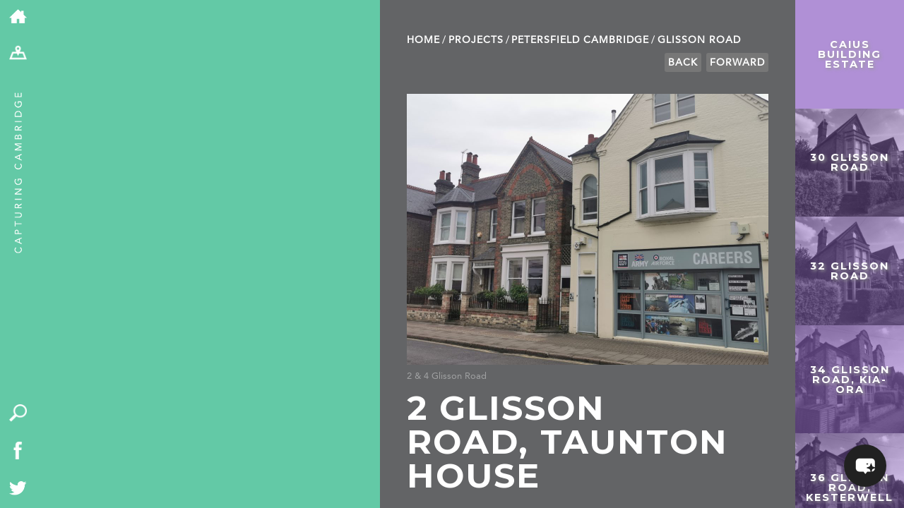

--- FILE ---
content_type: text/javascript; charset=utf-8
request_url: https://cdn.maptiler.com/maptiler-sdk-js/v1.2.0/maptiler-sdk.umd.min.js
body_size: 239229
content:
(function(De,Hs){typeof exports=="object"&&typeof module<"u"?Hs(exports):typeof define=="function"&&define.amd?define(["exports"],Hs):(De=typeof globalThis<"u"?globalThis:De||self,Hs(De.maptilersdk={}))})(this,function(De){"use strict";var Hs=typeof globalThis<"u"?globalThis:typeof window<"u"?window:typeof global<"u"?global:typeof self<"u"?self:{};function uu(v){return v&&v.__esModule&&Object.prototype.hasOwnProperty.call(v,"default")?v.default:v}var pu={exports:{}};(function(v,m){(function(w,P){v.exports=P()})(Hs,function(){var w,P,B;function X(l,he){if(!w)w=he;else if(!P)P=he;else{var H="var sharedChunk = {}; ("+w+")(sharedChunk); ("+P+")(sharedChunk);",Ae={};w(Ae),B=he(Ae),typeof window<"u"&&(B.workerUrl=window.URL.createObjectURL(new Blob([H],{type:"text/javascript"})))}}X(["exports"],function(l){function he(i,e,r,a){return new(r||(r=Promise))(function(o,u){function d(b){try{_(a.next(b))}catch(T){u(T)}}function f(b){try{_(a.throw(b))}catch(T){u(T)}}function _(b){var T;b.done?o(b.value):(T=b.value,T instanceof r?T:new r(function(C){C(T)})).then(d,f)}_((a=a.apply(i,e||[])).next())})}function H(i){return i&&i.__esModule&&Object.prototype.hasOwnProperty.call(i,"default")?i.default:i}typeof SuppressedError=="function"&&SuppressedError;var Ae=ke;function ke(i,e){this.x=i,this.y=e}ke.prototype={clone:function(){return new ke(this.x,this.y)},add:function(i){return this.clone()._add(i)},sub:function(i){return this.clone()._sub(i)},multByPoint:function(i){return this.clone()._multByPoint(i)},divByPoint:function(i){return this.clone()._divByPoint(i)},mult:function(i){return this.clone()._mult(i)},div:function(i){return this.clone()._div(i)},rotate:function(i){return this.clone()._rotate(i)},rotateAround:function(i,e){return this.clone()._rotateAround(i,e)},matMult:function(i){return this.clone()._matMult(i)},unit:function(){return this.clone()._unit()},perp:function(){return this.clone()._perp()},round:function(){return this.clone()._round()},mag:function(){return Math.sqrt(this.x*this.x+this.y*this.y)},equals:function(i){return this.x===i.x&&this.y===i.y},dist:function(i){return Math.sqrt(this.distSqr(i))},distSqr:function(i){var e=i.x-this.x,r=i.y-this.y;return e*e+r*r},angle:function(){return Math.atan2(this.y,this.x)},angleTo:function(i){return Math.atan2(this.y-i.y,this.x-i.x)},angleWith:function(i){return this.angleWithSep(i.x,i.y)},angleWithSep:function(i,e){return Math.atan2(this.x*e-this.y*i,this.x*i+this.y*e)},_matMult:function(i){var e=i[2]*this.x+i[3]*this.y;return this.x=i[0]*this.x+i[1]*this.y,this.y=e,this},_add:function(i){return this.x+=i.x,this.y+=i.y,this},_sub:function(i){return this.x-=i.x,this.y-=i.y,this},_mult:function(i){return this.x*=i,this.y*=i,this},_div:function(i){return this.x/=i,this.y/=i,this},_multByPoint:function(i){return this.x*=i.x,this.y*=i.y,this},_divByPoint:function(i){return this.x/=i.x,this.y/=i.y,this},_unit:function(){return this._div(this.mag()),this},_perp:function(){var i=this.y;return this.y=this.x,this.x=-i,this},_rotate:function(i){var e=Math.cos(i),r=Math.sin(i),a=r*this.x+e*this.y;return this.x=e*this.x-r*this.y,this.y=a,this},_rotateAround:function(i,e){var r=Math.cos(i),a=Math.sin(i),o=e.y+a*(this.x-e.x)+r*(this.y-e.y);return this.x=e.x+r*(this.x-e.x)-a*(this.y-e.y),this.y=o,this},_round:function(){return this.x=Math.round(this.x),this.y=Math.round(this.y),this}},ke.convert=function(i){return i instanceof ke?i:Array.isArray(i)?new ke(i[0],i[1]):i};var ye=H(Ae),ct=dt;function dt(i,e,r,a){this.cx=3*i,this.bx=3*(r-i)-this.cx,this.ax=1-this.cx-this.bx,this.cy=3*e,this.by=3*(a-e)-this.cy,this.ay=1-this.cy-this.by,this.p1x=i,this.p1y=e,this.p2x=r,this.p2y=a}dt.prototype={sampleCurveX:function(i){return((this.ax*i+this.bx)*i+this.cx)*i},sampleCurveY:function(i){return((this.ay*i+this.by)*i+this.cy)*i},sampleCurveDerivativeX:function(i){return(3*this.ax*i+2*this.bx)*i+this.cx},solveCurveX:function(i,e){if(e===void 0&&(e=1e-6),i<0)return 0;if(i>1)return 1;for(var r=i,a=0;a<8;a++){var o=this.sampleCurveX(r)-i;if(Math.abs(o)<e)return r;var u=this.sampleCurveDerivativeX(r);if(Math.abs(u)<1e-6)break;r-=o/u}var d=0,f=1;for(r=i,a=0;a<20&&(o=this.sampleCurveX(r),!(Math.abs(o-i)<e));a++)i>o?d=r:f=r,r=.5*(f-d)+d;return r},solve:function(i,e){return this.sampleCurveY(this.solveCurveX(i,e))}};var et=H(ct);let Tt,it;function It(){return Tt==null&&(Tt=typeof OffscreenCanvas<"u"&&new OffscreenCanvas(1,1).getContext("2d")&&typeof createImageBitmap=="function"),Tt}function qt(){if(it==null&&(it=!1,It())){const e=new OffscreenCanvas(5,5).getContext("2d",{willReadFrequently:!0});if(e){for(let a=0;a<5*5;a++){const o=4*a;e.fillStyle=`rgb(${o},${o+1},${o+2})`,e.fillRect(a%5,Math.floor(a/5),1,1)}const r=e.getImageData(0,0,5,5).data;for(let a=0;a<5*5*4;a++)if(a%4!=3&&r[a]!==a){it=!0;break}}}return it||!1}function Jt(i,e,r,a){const o=new et(i,e,r,a);return function(u){return o.solve(u)}}const Lt=Jt(.25,.1,.25,1);function ht(i,e,r){return Math.min(r,Math.max(e,i))}function bt(i,e,r){const a=r-e,o=((i-e)%a+a)%a+e;return o===e?r:o}function Ke(i,...e){for(const r of e)for(const a in r)i[a]=r[a];return i}let _t=1;function qe(i,e,r){const a={};for(const o in i)a[o]=e.call(r||this,i[o],o,i);return a}function jt(i,e,r){const a={};for(const o in i)e.call(r||this,i[o],o,i)&&(a[o]=i[o]);return a}function Qe(i){return Array.isArray(i)?i.map(Qe):typeof i=="object"&&i?qe(i,Qe):i}const ot={};function rt(i){ot[i]||(typeof console<"u"&&console.warn(i),ot[i]=!0)}function gt(i,e,r){return(r.y-i.y)*(e.x-i.x)>(e.y-i.y)*(r.x-i.x)}function Rt(i){let e=0;for(let r,a,o=0,u=i.length,d=u-1;o<u;d=o++)r=i[o],a=i[d],e+=(a.x-r.x)*(r.y+a.y);return e}function Ot(){return typeof WorkerGlobalScope<"u"&&typeof self<"u"&&self instanceof WorkerGlobalScope}let ai=null;function Pi(i){return typeof ImageBitmap<"u"&&i instanceof ImageBitmap}const vr="[data-uri]";function gi(i,e,r,a,o){return he(this,void 0,void 0,function*(){if(typeof VideoFrame>"u")throw new Error("VideoFrame not supported");const u=new VideoFrame(i,{timestamp:0});try{const d=u?.format;if(!d||!d.startsWith("BGR")&&!d.startsWith("RGB"))throw new Error(`Unrecognized format ${d}`);const f=d.startsWith("BGR"),_=new Uint8ClampedArray(a*o*4);if(yield u.copyTo(_,function(b,T,C,k,z){const D=4*Math.max(-T,0),O=(Math.max(0,C)-C)*k*4+D,G=4*k,W=Math.max(0,T),ie=Math.max(0,C);return{rect:{x:W,y:ie,width:Math.min(b.width,T+k)-W,height:Math.min(b.height,C+z)-ie},layout:[{offset:O,stride:G}]}}(i,e,r,a,o)),f)for(let b=0;b<_.length;b+=4){const T=_[b];_[b]=_[b+2],_[b+2]=T}return _}finally{u.close()}})}let Bi,zt,Ei,$r;const en={now:typeof performance<"u"&&performance&&performance.now?performance.now.bind(performance):Date.now.bind(Date),frame(i){const e=requestAnimationFrame(i);return{cancel:()=>cancelAnimationFrame(e)}},getImageData(i,e=0){return this.getImageCanvasContext(i).getImageData(-e,-e,i.width+2*e,i.height+2*e)},getImageCanvasContext(i){const e=window.document.createElement("canvas"),r=e.getContext("2d",{willReadFrequently:!0});if(!r)throw new Error("failed to create canvas 2d context");return e.width=i.width,e.height=i.height,r.drawImage(i,0,0,i.width,i.height),r},resolveURL:i=>(Ei||(Ei=document.createElement("a")),Ei.href=i,Ei.href),hardwareConcurrency:typeof navigator<"u"&&navigator.hardwareConcurrency||4,get prefersReducedMotion(){return!!matchMedia&&($r==null&&($r=matchMedia("(prefers-reduced-motion: reduce)")),$r.matches)}},ra={MAX_PARALLEL_IMAGE_REQUESTS:16,MAX_PARALLEL_IMAGE_REQUESTS_PER_FRAME:8,MAX_TILE_CACHE_ZOOM_LEVELS:5,REGISTERED_PROTOCOLS:{},WORKER_URL:""};class _n extends Error{constructor(e,r,a,o){super(`AJAXError: ${r} (${e}): ${a}`),this.status=e,this.statusText=r,this.url=a,this.body=o}}const zr=Ot()?()=>self.worker&&self.worker.referrer:()=>(window.location.protocol==="blob:"?window.parent:window).location.href,xr=i=>ra.REGISTERED_PROTOCOLS[i.substring(0,i.indexOf("://"))];function za(i,e){const r=new AbortController,a=new Request(i.url,{method:i.method||"GET",body:i.body,credentials:i.credentials,headers:i.headers,cache:i.cache,referrer:zr(),signal:r.signal});let o=!1,u=!1;return i.type==="json"&&a.headers.set("Accept","application/json"),u||fetch(a).then(d=>d.ok?(f=>{(i.type==="arrayBuffer"||i.type==="image"?f.arrayBuffer():i.type==="json"?f.json():f.text()).then(_=>{u||(o=!0,e(null,_,f.headers.get("Cache-Control"),f.headers.get("Expires")))}).catch(_=>{u||e(new Error(_.message))})})(d):d.blob().then(f=>e(new _n(d.status,d.statusText,i.url,f)))).catch(d=>{d.code!==20&&e(new Error(d.message))}),{cancel:()=>{u=!0,o||r.abort()}}}const vn=function(i,e){if(/:\/\//.test(i.url)&&!/^https?:|^file:/.test(i.url)){if(Ot()&&self.worker&&self.worker.actor)return self.worker.actor.send("getResource",i,e);if(!Ot())return(xr(i.url)||za)(i,e)}if(!(/^file:/.test(r=i.url)||/^file:/.test(zr())&&!/^\w+:/.test(r))){if(fetch&&Request&&AbortController&&Object.prototype.hasOwnProperty.call(Request.prototype,"signal"))return za(i,e);if(Ot()&&self.worker&&self.worker.actor)return self.worker.actor.send("getResource",i,e,void 0,!0)}var r;return function(a,o){const u=new XMLHttpRequest;u.open(a.method||"GET",a.url,!0),a.type!=="arrayBuffer"&&a.type!=="image"||(u.responseType="arraybuffer");for(const d in a.headers)u.setRequestHeader(d,a.headers[d]);return a.type==="json"&&(u.responseType="text",u.setRequestHeader("Accept","application/json")),u.withCredentials=a.credentials==="include",u.onerror=()=>{o(new Error(u.statusText))},u.onload=()=>{if((u.status>=200&&u.status<300||u.status===0)&&u.response!==null){let d=u.response;if(a.type==="json")try{d=JSON.parse(u.response)}catch(f){return o(f)}o(null,d,u.getResponseHeader("Cache-Control"),u.getResponseHeader("Expires"))}else{const d=new Blob([u.response],{type:u.getResponseHeader("Content-Type")});o(new _n(u.status,u.statusText,a.url,d))}},u.send(a.body),{cancel:()=>u.abort()}}(i,e)},Da=function(i,e){return vn(Ke(i,{type:"arrayBuffer"}),e)};function tn(i){if(!i||i.indexOf("://")<=0||i.indexOf("data:image/")===0||i.indexOf("blob:")===0)return!0;const e=new URL(i),r=window.location;return e.protocol===r.protocol&&e.host===r.host}function na(i,e,r){r[i]&&r[i].indexOf(e)!==-1||(r[i]=r[i]||[],r[i].push(e))}function Dn(i,e,r){if(r&&r[i]){const a=r[i].indexOf(e);a!==-1&&r[i].splice(a,1)}}class xn{constructor(e,r={}){Ke(this,r),this.type=e}}class bn extends xn{constructor(e,r={}){super("error",Ke({error:e},r))}}class Rn{on(e,r){return this._listeners=this._listeners||{},na(e,r,this._listeners),this}off(e,r){return Dn(e,r,this._listeners),Dn(e,r,this._oneTimeListeners),this}once(e,r){return r?(this._oneTimeListeners=this._oneTimeListeners||{},na(e,r,this._oneTimeListeners),this):new Promise(a=>this.once(e,a))}fire(e,r){typeof e=="string"&&(e=new xn(e,r||{}));const a=e.type;if(this.listens(a)){e.target=this;const o=this._listeners&&this._listeners[a]?this._listeners[a].slice():[];for(const f of o)f.call(this,e);const u=this._oneTimeListeners&&this._oneTimeListeners[a]?this._oneTimeListeners[a].slice():[];for(const f of u)Dn(a,f,this._oneTimeListeners),f.call(this,e);const d=this._eventedParent;d&&(Ke(e,typeof this._eventedParentData=="function"?this._eventedParentData():this._eventedParentData),d.fire(e))}else e instanceof bn&&console.error(e.error);return this}listens(e){return this._listeners&&this._listeners[e]&&this._listeners[e].length>0||this._oneTimeListeners&&this._oneTimeListeners[e]&&this._oneTimeListeners[e].length>0||this._eventedParent&&this._eventedParent.listens(e)}setEventedParent(e,r){return this._eventedParent=e,this._eventedParentData=r,this}}var ue={$version:8,$root:{version:{required:!0,type:"enum",values:[8]},name:{type:"string"},metadata:{type:"*"},center:{type:"array",value:"number"},zoom:{type:"number"},bearing:{type:"number",default:0,period:360,units:"degrees"},pitch:{type:"number",default:0,units:"degrees"},light:{type:"light"},terrain:{type:"terrain"},sources:{required:!0,type:"sources"},sprite:{type:"sprite"},glyphs:{type:"string"},transition:{type:"transition"},layers:{required:!0,type:"array",value:"layer"}},sources:{"*":{type:"source"}},source:["source_vector","source_raster","source_raster_dem","source_geojson","source_video","source_image"],source_vector:{type:{required:!0,type:"enum",values:{vector:{}}},url:{type:"string"},tiles:{type:"array",value:"string"},bounds:{type:"array",value:"number",length:4,default:[-180,-85.051129,180,85.051129]},scheme:{type:"enum",values:{xyz:{},tms:{}},default:"xyz"},minzoom:{type:"number",default:0},maxzoom:{type:"number",default:22},attribution:{type:"string"},promoteId:{type:"promoteId"},volatile:{type:"boolean",default:!1},"*":{type:"*"}},source_raster:{type:{required:!0,type:"enum",values:{raster:{}}},url:{type:"string"},tiles:{type:"array",value:"string"},bounds:{type:"array",value:"number",length:4,default:[-180,-85.051129,180,85.051129]},minzoom:{type:"number",default:0},maxzoom:{type:"number",default:22},tileSize:{type:"number",default:512,units:"pixels"},scheme:{type:"enum",values:{xyz:{},tms:{}},default:"xyz"},attribution:{type:"string"},volatile:{type:"boolean",default:!1},"*":{type:"*"}},source_raster_dem:{type:{required:!0,type:"enum",values:{"raster-dem":{}}},url:{type:"string"},tiles:{type:"array",value:"string"},bounds:{type:"array",value:"number",length:4,default:[-180,-85.051129,180,85.051129]},minzoom:{type:"number",default:0},maxzoom:{type:"number",default:22},tileSize:{type:"number",default:512,units:"pixels"},attribution:{type:"string"},encoding:{type:"enum",values:{terrarium:{},mapbox:{},custom:{}},default:"mapbox"},redFactor:{type:"number",default:1},blueFactor:{type:"number",default:1},greenFactor:{type:"number",default:1},baseShift:{type:"number",default:0},volatile:{type:"boolean",default:!1},"*":{type:"*"}},source_geojson:{type:{required:!0,type:"enum",values:{geojson:{}}},data:{required:!0,type:"*"},maxzoom:{type:"number",default:18},attribution:{type:"string"},buffer:{type:"number",default:128,maximum:512,minimum:0},filter:{type:"*"},tolerance:{type:"number",default:.375},cluster:{type:"boolean",default:!1},clusterRadius:{type:"number",default:50,minimum:0},clusterMaxZoom:{type:"number"},clusterMinPoints:{type:"number"},clusterProperties:{type:"*"},lineMetrics:{type:"boolean",default:!1},generateId:{type:"boolean",default:!1},promoteId:{type:"promoteId"}},source_video:{type:{required:!0,type:"enum",values:{video:{}}},urls:{required:!0,type:"array",value:"string"},coordinates:{required:!0,type:"array",length:4,value:{type:"array",length:2,value:"number"}}},source_image:{type:{required:!0,type:"enum",values:{image:{}}},url:{required:!0,type:"string"},coordinates:{required:!0,type:"array",length:4,value:{type:"array",length:2,value:"number"}}},layer:{id:{type:"string",required:!0},type:{type:"enum",values:{fill:{},line:{},symbol:{},circle:{},heatmap:{},"fill-extrusion":{},raster:{},hillshade:{},background:{}},required:!0},metadata:{type:"*"},source:{type:"string"},"source-layer":{type:"string"},minzoom:{type:"number",minimum:0,maximum:24},maxzoom:{type:"number",minimum:0,maximum:24},filter:{type:"filter"},layout:{type:"layout"},paint:{type:"paint"}},layout:["layout_fill","layout_line","layout_circle","layout_heatmap","layout_fill-extrusion","layout_symbol","layout_raster","layout_hillshade","layout_background"],layout_background:{visibility:{type:"enum",values:{visible:{},none:{}},default:"visible","property-type":"constant"}},layout_fill:{"fill-sort-key":{type:"number",expression:{interpolated:!1,parameters:["zoom","feature"]},"property-type":"data-driven"},visibility:{type:"enum",values:{visible:{},none:{}},default:"visible","property-type":"constant"}},layout_circle:{"circle-sort-key":{type:"number",expression:{interpolated:!1,parameters:["zoom","feature"]},"property-type":"data-driven"},visibility:{type:"enum",values:{visible:{},none:{}},default:"visible","property-type":"constant"}},layout_heatmap:{visibility:{type:"enum",values:{visible:{},none:{}},default:"visible","property-type":"constant"}},"layout_fill-extrusion":{visibility:{type:"enum",values:{visible:{},none:{}},default:"visible","property-type":"constant"}},layout_line:{"line-cap":{type:"enum",values:{butt:{},round:{},square:{}},default:"butt",expression:{interpolated:!1,parameters:["zoom"]},"property-type":"data-constant"},"line-join":{type:"enum",values:{bevel:{},round:{},miter:{}},default:"miter",expression:{interpolated:!1,parameters:["zoom","feature"]},"property-type":"data-driven"},"line-miter-limit":{type:"number",default:2,requires:[{"line-join":"miter"}],expression:{interpolated:!0,parameters:["zoom"]},"property-type":"data-constant"},"line-round-limit":{type:"number",default:1.05,requires:[{"line-join":"round"}],expression:{interpolated:!0,parameters:["zoom"]},"property-type":"data-constant"},"line-sort-key":{type:"number",expression:{interpolated:!1,parameters:["zoom","feature"]},"property-type":"data-driven"},visibility:{type:"enum",values:{visible:{},none:{}},default:"visible","property-type":"constant"}},layout_symbol:{"symbol-placement":{type:"enum",values:{point:{},line:{},"line-center":{}},default:"point",expression:{interpolated:!1,parameters:["zoom"]},"property-type":"data-constant"},"symbol-spacing":{type:"number",default:250,minimum:1,units:"pixels",requires:[{"symbol-placement":"line"}],expression:{interpolated:!0,parameters:["zoom"]},"property-type":"data-constant"},"symbol-avoid-edges":{type:"boolean",default:!1,expression:{interpolated:!1,parameters:["zoom"]},"property-type":"data-constant"},"symbol-sort-key":{type:"number",expression:{interpolated:!1,parameters:["zoom","feature"]},"property-type":"data-driven"},"symbol-z-order":{type:"enum",values:{auto:{},"viewport-y":{},source:{}},default:"auto",expression:{interpolated:!1,parameters:["zoom"]},"property-type":"data-constant"},"icon-allow-overlap":{type:"boolean",default:!1,requires:["icon-image",{"!":"icon-overlap"}],expression:{interpolated:!1,parameters:["zoom"]},"property-type":"data-constant"},"icon-overlap":{type:"enum",values:{never:{},always:{},cooperative:{}},requires:["icon-image"],expression:{interpolated:!1,parameters:["zoom"]},"property-type":"data-constant"},"icon-ignore-placement":{type:"boolean",default:!1,requires:["icon-image"],expression:{interpolated:!1,parameters:["zoom"]},"property-type":"data-constant"},"icon-optional":{type:"boolean",default:!1,requires:["icon-image","text-field"],expression:{interpolated:!1,parameters:["zoom"]},"property-type":"data-constant"},"icon-rotation-alignment":{type:"enum",values:{map:{},viewport:{},auto:{}},default:"auto",requires:["icon-image"],expression:{interpolated:!1,parameters:["zoom"]},"property-type":"data-constant"},"icon-size":{type:"number",default:1,minimum:0,units:"factor of the original icon size",requires:["icon-image"],expression:{interpolated:!0,parameters:["zoom","feature"]},"property-type":"data-driven"},"icon-text-fit":{type:"enum",values:{none:{},width:{},height:{},both:{}},default:"none",requires:["icon-image","text-field"],expression:{interpolated:!1,parameters:["zoom"]},"property-type":"data-constant"},"icon-text-fit-padding":{type:"array",value:"number",length:4,default:[0,0,0,0],units:"pixels",requires:["icon-image","text-field",{"icon-text-fit":["both","width","height"]}],expression:{interpolated:!0,parameters:["zoom"]},"property-type":"data-constant"},"icon-image":{type:"resolvedImage",tokens:!0,expression:{interpolated:!1,parameters:["zoom","feature"]},"property-type":"data-driven"},"icon-rotate":{type:"number",default:0,period:360,units:"degrees",requires:["icon-image"],expression:{interpolated:!0,parameters:["zoom","feature"]},"property-type":"data-driven"},"icon-padding":{type:"padding",default:[2],units:"pixels",requires:["icon-image"],expression:{interpolated:!0,parameters:["zoom","feature"]},"property-type":"data-driven"},"icon-keep-upright":{type:"boolean",default:!1,requires:["icon-image",{"icon-rotation-alignment":"map"},{"symbol-placement":["line","line-center"]}],expression:{interpolated:!1,parameters:["zoom"]},"property-type":"data-constant"},"icon-offset":{type:"array",value:"number",length:2,default:[0,0],requires:["icon-image"],expression:{interpolated:!0,parameters:["zoom","feature"]},"property-type":"data-driven"},"icon-anchor":{type:"enum",values:{center:{},left:{},right:{},top:{},bottom:{},"top-left":{},"top-right":{},"bottom-left":{},"bottom-right":{}},default:"center",requires:["icon-image"],expression:{interpolated:!1,parameters:["zoom","feature"]},"property-type":"data-driven"},"icon-pitch-alignment":{type:"enum",values:{map:{},viewport:{},auto:{}},default:"auto",requires:["icon-image"],expression:{interpolated:!1,parameters:["zoom"]},"property-type":"data-constant"},"text-pitch-alignment":{type:"enum",values:{map:{},viewport:{},auto:{}},default:"auto",requires:["text-field"],expression:{interpolated:!1,parameters:["zoom"]},"property-type":"data-constant"},"text-rotation-alignment":{type:"enum",values:{map:{},viewport:{},"viewport-glyph":{},auto:{}},default:"auto",requires:["text-field"],expression:{interpolated:!1,parameters:["zoom"]},"property-type":"data-constant"},"text-field":{type:"formatted",default:"",tokens:!0,expression:{interpolated:!1,parameters:["zoom","feature"]},"property-type":"data-driven"},"text-font":{type:"array",value:"string",default:["Open Sans Regular","Arial Unicode MS Regular"],requires:["text-field"],expression:{interpolated:!1,parameters:["zoom","feature"]},"property-type":"data-driven"},"text-size":{type:"number",default:16,minimum:0,units:"pixels",requires:["text-field"],expression:{interpolated:!0,parameters:["zoom","feature"]},"property-type":"data-driven"},"text-max-width":{type:"number",default:10,minimum:0,units:"ems",requires:["text-field"],expression:{interpolated:!0,parameters:["zoom","feature"]},"property-type":"data-driven"},"text-line-height":{type:"number",default:1.2,units:"ems",requires:["text-field"],expression:{interpolated:!0,parameters:["zoom"]},"property-type":"data-constant"},"text-letter-spacing":{type:"number",default:0,units:"ems",requires:["text-field"],expression:{interpolated:!0,parameters:["zoom","feature"]},"property-type":"data-driven"},"text-justify":{type:"enum",values:{auto:{},left:{},center:{},right:{}},default:"center",requires:["text-field"],expression:{interpolated:!1,parameters:["zoom","feature"]},"property-type":"data-driven"},"text-radial-offset":{type:"number",units:"ems",default:0,requires:["text-field"],"property-type":"data-driven",expression:{interpolated:!0,parameters:["zoom","feature"]}},"text-variable-anchor":{type:"array",value:"enum",values:{center:{},left:{},right:{},top:{},bottom:{},"top-left":{},"top-right":{},"bottom-left":{},"bottom-right":{}},requires:["text-field",{"symbol-placement":["point"]}],expression:{interpolated:!1,parameters:["zoom"]},"property-type":"data-constant"},"text-variable-anchor-offset":{type:"variableAnchorOffsetCollection",requires:["text-field",{"symbol-placement":["point"]}],expression:{interpolated:!0,parameters:["zoom","feature"]},"property-type":"data-driven"},"text-anchor":{type:"enum",values:{center:{},left:{},right:{},top:{},bottom:{},"top-left":{},"top-right":{},"bottom-left":{},"bottom-right":{}},default:"center",requires:["text-field",{"!":"text-variable-anchor"}],expression:{interpolated:!1,parameters:["zoom","feature"]},"property-type":"data-driven"},"text-max-angle":{type:"number",default:45,units:"degrees",requires:["text-field",{"symbol-placement":["line","line-center"]}],expression:{interpolated:!0,parameters:["zoom"]},"property-type":"data-constant"},"text-writing-mode":{type:"array",value:"enum",values:{horizontal:{},vertical:{}},requires:["text-field",{"symbol-placement":["point"]}],expression:{interpolated:!1,parameters:["zoom"]},"property-type":"data-constant"},"text-rotate":{type:"number",default:0,period:360,units:"degrees",requires:["text-field"],expression:{interpolated:!0,parameters:["zoom","feature"]},"property-type":"data-driven"},"text-padding":{type:"number",default:2,minimum:0,units:"pixels",requires:["text-field"],expression:{interpolated:!0,parameters:["zoom"]},"property-type":"data-constant"},"text-keep-upright":{type:"boolean",default:!0,requires:["text-field",{"text-rotation-alignment":"map"},{"symbol-placement":["line","line-center"]}],expression:{interpolated:!1,parameters:["zoom"]},"property-type":"data-constant"},"text-transform":{type:"enum",values:{none:{},uppercase:{},lowercase:{}},default:"none",requires:["text-field"],expression:{interpolated:!1,parameters:["zoom","feature"]},"property-type":"data-driven"},"text-offset":{type:"array",value:"number",units:"ems",length:2,default:[0,0],requires:["text-field",{"!":"text-radial-offset"}],expression:{interpolated:!0,parameters:["zoom","feature"]},"property-type":"data-driven"},"text-allow-overlap":{type:"boolean",default:!1,requires:["text-field",{"!":"text-overlap"}],expression:{interpolated:!1,parameters:["zoom"]},"property-type":"data-constant"},"text-overlap":{type:"enum",values:{never:{},always:{},cooperative:{}},requires:["text-field"],expression:{interpolated:!1,parameters:["zoom"]},"property-type":"data-constant"},"text-ignore-placement":{type:"boolean",default:!1,requires:["text-field"],expression:{interpolated:!1,parameters:["zoom"]},"property-type":"data-constant"},"text-optional":{type:"boolean",default:!1,requires:["text-field","icon-image"],expression:{interpolated:!1,parameters:["zoom"]},"property-type":"data-constant"},visibility:{type:"enum",values:{visible:{},none:{}},default:"visible","property-type":"constant"}},layout_raster:{visibility:{type:"enum",values:{visible:{},none:{}},default:"visible","property-type":"constant"}},layout_hillshade:{visibility:{type:"enum",values:{visible:{},none:{}},default:"visible","property-type":"constant"}},filter:{type:"array",value:"*"},filter_operator:{type:"enum",values:{"==":{},"!=":{},">":{},">=":{},"<":{},"<=":{},in:{},"!in":{},all:{},any:{},none:{},has:{},"!has":{},within:{}}},geometry_type:{type:"enum",values:{Point:{},LineString:{},Polygon:{}}},function:{expression:{type:"expression"},stops:{type:"array",value:"function_stop"},base:{type:"number",default:1,minimum:0},property:{type:"string",default:"$zoom"},type:{type:"enum",values:{identity:{},exponential:{},interval:{},categorical:{}},default:"exponential"},colorSpace:{type:"enum",values:{rgb:{},lab:{},hcl:{}},default:"rgb"},default:{type:"*",required:!1}},function_stop:{type:"array",minimum:0,maximum:24,value:["number","color"],length:2},expression:{type:"array",value:"*",minimum:1},light:{anchor:{type:"enum",default:"viewport",values:{map:{},viewport:{}},"property-type":"data-constant",transition:!1,expression:{interpolated:!1,parameters:["zoom"]}},position:{type:"array",default:[1.15,210,30],length:3,value:"number","property-type":"data-constant",transition:!0,expression:{interpolated:!0,parameters:["zoom"]}},color:{type:"color","property-type":"data-constant",default:"#ffffff",expression:{interpolated:!0,parameters:["zoom"]},transition:!0},intensity:{type:"number","property-type":"data-constant",default:.5,minimum:0,maximum:1,expression:{interpolated:!0,parameters:["zoom"]},transition:!0}},terrain:{source:{type:"string",required:!0},exaggeration:{type:"number",minimum:0,default:1}},paint:["paint_fill","paint_line","paint_circle","paint_heatmap","paint_fill-extrusion","paint_symbol","paint_raster","paint_hillshade","paint_background"],paint_fill:{"fill-antialias":{type:"boolean",default:!0,expression:{interpolated:!1,parameters:["zoom"]},"property-type":"data-constant"},"fill-opacity":{type:"number",default:1,minimum:0,maximum:1,transition:!0,expression:{interpolated:!0,parameters:["zoom","feature","feature-state"]},"property-type":"data-driven"},"fill-color":{type:"color",default:"#000000",transition:!0,requires:[{"!":"fill-pattern"}],expression:{interpolated:!0,parameters:["zoom","feature","feature-state"]},"property-type":"data-driven"},"fill-outline-color":{type:"color",transition:!0,requires:[{"!":"fill-pattern"},{"fill-antialias":!0}],expression:{interpolated:!0,parameters:["zoom","feature","feature-state"]},"property-type":"data-driven"},"fill-translate":{type:"array",value:"number",length:2,default:[0,0],transition:!0,units:"pixels",expression:{interpolated:!0,parameters:["zoom"]},"property-type":"data-constant"},"fill-translate-anchor":{type:"enum",values:{map:{},viewport:{}},default:"map",requires:["fill-translate"],expression:{interpolated:!1,parameters:["zoom"]},"property-type":"data-constant"},"fill-pattern":{type:"resolvedImage",transition:!0,expression:{interpolated:!1,parameters:["zoom","feature"]},"property-type":"cross-faded-data-driven"}},"paint_fill-extrusion":{"fill-extrusion-opacity":{type:"number",default:1,minimum:0,maximum:1,transition:!0,expression:{interpolated:!0,parameters:["zoom"]},"property-type":"data-constant"},"fill-extrusion-color":{type:"color",default:"#000000",transition:!0,requires:[{"!":"fill-extrusion-pattern"}],expression:{interpolated:!0,parameters:["zoom","feature","feature-state"]},"property-type":"data-driven"},"fill-extrusion-translate":{type:"array",value:"number",length:2,default:[0,0],transition:!0,units:"pixels",expression:{interpolated:!0,parameters:["zoom"]},"property-type":"data-constant"},"fill-extrusion-translate-anchor":{type:"enum",values:{map:{},viewport:{}},default:"map",requires:["fill-extrusion-translate"],expression:{interpolated:!1,parameters:["zoom"]},"property-type":"data-constant"},"fill-extrusion-pattern":{type:"resolvedImage",transition:!0,expression:{interpolated:!1,parameters:["zoom","feature"]},"property-type":"cross-faded-data-driven"},"fill-extrusion-height":{type:"number",default:0,minimum:0,units:"meters",transition:!0,expression:{interpolated:!0,parameters:["zoom","feature","feature-state"]},"property-type":"data-driven"},"fill-extrusion-base":{type:"number",default:0,minimum:0,units:"meters",transition:!0,requires:["fill-extrusion-height"],expression:{interpolated:!0,parameters:["zoom","feature","feature-state"]},"property-type":"data-driven"},"fill-extrusion-vertical-gradient":{type:"boolean",default:!0,transition:!1,expression:{interpolated:!1,parameters:["zoom"]},"property-type":"data-constant"}},paint_line:{"line-opacity":{type:"number",default:1,minimum:0,maximum:1,transition:!0,expression:{interpolated:!0,parameters:["zoom","feature","feature-state"]},"property-type":"data-driven"},"line-color":{type:"color",default:"#000000",transition:!0,requires:[{"!":"line-pattern"}],expression:{interpolated:!0,parameters:["zoom","feature","feature-state"]},"property-type":"data-driven"},"line-translate":{type:"array",value:"number",length:2,default:[0,0],transition:!0,units:"pixels",expression:{interpolated:!0,parameters:["zoom"]},"property-type":"data-constant"},"line-translate-anchor":{type:"enum",values:{map:{},viewport:{}},default:"map",requires:["line-translate"],expression:{interpolated:!1,parameters:["zoom"]},"property-type":"data-constant"},"line-width":{type:"number",default:1,minimum:0,transition:!0,units:"pixels",expression:{interpolated:!0,parameters:["zoom","feature","feature-state"]},"property-type":"data-driven"},"line-gap-width":{type:"number",default:0,minimum:0,transition:!0,units:"pixels",expression:{interpolated:!0,parameters:["zoom","feature","feature-state"]},"property-type":"data-driven"},"line-offset":{type:"number",default:0,transition:!0,units:"pixels",expression:{interpolated:!0,parameters:["zoom","feature","feature-state"]},"property-type":"data-driven"},"line-blur":{type:"number",default:0,minimum:0,transition:!0,units:"pixels",expression:{interpolated:!0,parameters:["zoom","feature","feature-state"]},"property-type":"data-driven"},"line-dasharray":{type:"array",value:"number",minimum:0,transition:!0,units:"line widths",requires:[{"!":"line-pattern"}],expression:{interpolated:!1,parameters:["zoom"]},"property-type":"cross-faded"},"line-pattern":{type:"resolvedImage",transition:!0,expression:{interpolated:!1,parameters:["zoom","feature"]},"property-type":"cross-faded-data-driven"},"line-gradient":{type:"color",transition:!1,requires:[{"!":"line-dasharray"},{"!":"line-pattern"},{source:"geojson",has:{lineMetrics:!0}}],expression:{interpolated:!0,parameters:["line-progress"]},"property-type":"color-ramp"}},paint_circle:{"circle-radius":{type:"number",default:5,minimum:0,transition:!0,units:"pixels",expression:{interpolated:!0,parameters:["zoom","feature","feature-state"]},"property-type":"data-driven"},"circle-color":{type:"color",default:"#000000",transition:!0,expression:{interpolated:!0,parameters:["zoom","feature","feature-state"]},"property-type":"data-driven"},"circle-blur":{type:"number",default:0,transition:!0,expression:{interpolated:!0,parameters:["zoom","feature","feature-state"]},"property-type":"data-driven"},"circle-opacity":{type:"number",default:1,minimum:0,maximum:1,transition:!0,expression:{interpolated:!0,parameters:["zoom","feature","feature-state"]},"property-type":"data-driven"},"circle-translate":{type:"array",value:"number",length:2,default:[0,0],transition:!0,units:"pixels",expression:{interpolated:!0,parameters:["zoom"]},"property-type":"data-constant"},"circle-translate-anchor":{type:"enum",values:{map:{},viewport:{}},default:"map",requires:["circle-translate"],expression:{interpolated:!1,parameters:["zoom"]},"property-type":"data-constant"},"circle-pitch-scale":{type:"enum",values:{map:{},viewport:{}},default:"map",expression:{interpolated:!1,parameters:["zoom"]},"property-type":"data-constant"},"circle-pitch-alignment":{type:"enum",values:{map:{},viewport:{}},default:"viewport",expression:{interpolated:!1,parameters:["zoom"]},"property-type":"data-constant"},"circle-stroke-width":{type:"number",default:0,minimum:0,transition:!0,units:"pixels",expression:{interpolated:!0,parameters:["zoom","feature","feature-state"]},"property-type":"data-driven"},"circle-stroke-color":{type:"color",default:"#000000",transition:!0,expression:{interpolated:!0,parameters:["zoom","feature","feature-state"]},"property-type":"data-driven"},"circle-stroke-opacity":{type:"number",default:1,minimum:0,maximum:1,transition:!0,expression:{interpolated:!0,parameters:["zoom","feature","feature-state"]},"property-type":"data-driven"}},paint_heatmap:{"heatmap-radius":{type:"number",default:30,minimum:1,transition:!0,units:"pixels",expression:{interpolated:!0,parameters:["zoom","feature","feature-state"]},"property-type":"data-driven"},"heatmap-weight":{type:"number",default:1,minimum:0,transition:!1,expression:{interpolated:!0,parameters:["zoom","feature","feature-state"]},"property-type":"data-driven"},"heatmap-intensity":{type:"number",default:1,minimum:0,transition:!0,expression:{interpolated:!0,parameters:["zoom"]},"property-type":"data-constant"},"heatmap-color":{type:"color",default:["interpolate",["linear"],["heatmap-density"],0,"rgba(0, 0, 255, 0)",.1,"royalblue",.3,"cyan",.5,"lime",.7,"yellow",1,"red"],transition:!1,expression:{interpolated:!0,parameters:["heatmap-density"]},"property-type":"color-ramp"},"heatmap-opacity":{type:"number",default:1,minimum:0,maximum:1,transition:!0,expression:{interpolated:!0,parameters:["zoom"]},"property-type":"data-constant"}},paint_symbol:{"icon-opacity":{type:"number",default:1,minimum:0,maximum:1,transition:!0,requires:["icon-image"],expression:{interpolated:!0,parameters:["zoom","feature","feature-state"]},"property-type":"data-driven"},"icon-color":{type:"color",default:"#000000",transition:!0,requires:["icon-image"],expression:{interpolated:!0,parameters:["zoom","feature","feature-state"]},"property-type":"data-driven"},"icon-halo-color":{type:"color",default:"rgba(0, 0, 0, 0)",transition:!0,requires:["icon-image"],expression:{interpolated:!0,parameters:["zoom","feature","feature-state"]},"property-type":"data-driven"},"icon-halo-width":{type:"number",default:0,minimum:0,transition:!0,units:"pixels",requires:["icon-image"],expression:{interpolated:!0,parameters:["zoom","feature","feature-state"]},"property-type":"data-driven"},"icon-halo-blur":{type:"number",default:0,minimum:0,transition:!0,units:"pixels",requires:["icon-image"],expression:{interpolated:!0,parameters:["zoom","feature","feature-state"]},"property-type":"data-driven"},"icon-translate":{type:"array",value:"number",length:2,default:[0,0],transition:!0,units:"pixels",requires:["icon-image"],expression:{interpolated:!0,parameters:["zoom"]},"property-type":"data-constant"},"icon-translate-anchor":{type:"enum",values:{map:{},viewport:{}},default:"map",requires:["icon-image","icon-translate"],expression:{interpolated:!1,parameters:["zoom"]},"property-type":"data-constant"},"text-opacity":{type:"number",default:1,minimum:0,maximum:1,transition:!0,requires:["text-field"],expression:{interpolated:!0,parameters:["zoom","feature","feature-state"]},"property-type":"data-driven"},"text-color":{type:"color",default:"#000000",transition:!0,overridable:!0,requires:["text-field"],expression:{interpolated:!0,parameters:["zoom","feature","feature-state"]},"property-type":"data-driven"},"text-halo-color":{type:"color",default:"rgba(0, 0, 0, 0)",transition:!0,requires:["text-field"],expression:{interpolated:!0,parameters:["zoom","feature","feature-state"]},"property-type":"data-driven"},"text-halo-width":{type:"number",default:0,minimum:0,transition:!0,units:"pixels",requires:["text-field"],expression:{interpolated:!0,parameters:["zoom","feature","feature-state"]},"property-type":"data-driven"},"text-halo-blur":{type:"number",default:0,minimum:0,transition:!0,units:"pixels",requires:["text-field"],expression:{interpolated:!0,parameters:["zoom","feature","feature-state"]},"property-type":"data-driven"},"text-translate":{type:"array",value:"number",length:2,default:[0,0],transition:!0,units:"pixels",requires:["text-field"],expression:{interpolated:!0,parameters:["zoom"]},"property-type":"data-constant"},"text-translate-anchor":{type:"enum",values:{map:{},viewport:{}},default:"map",requires:["text-field","text-translate"],expression:{interpolated:!1,parameters:["zoom"]},"property-type":"data-constant"}},paint_raster:{"raster-opacity":{type:"number",default:1,minimum:0,maximum:1,transition:!0,expression:{interpolated:!0,parameters:["zoom"]},"property-type":"data-constant"},"raster-hue-rotate":{type:"number",default:0,period:360,transition:!0,units:"degrees",expression:{interpolated:!0,parameters:["zoom"]},"property-type":"data-constant"},"raster-brightness-min":{type:"number",default:0,minimum:0,maximum:1,transition:!0,expression:{interpolated:!0,parameters:["zoom"]},"property-type":"data-constant"},"raster-brightness-max":{type:"number",default:1,minimum:0,maximum:1,transition:!0,expression:{interpolated:!0,parameters:["zoom"]},"property-type":"data-constant"},"raster-saturation":{type:"number",default:0,minimum:-1,maximum:1,transition:!0,expression:{interpolated:!0,parameters:["zoom"]},"property-type":"data-constant"},"raster-contrast":{type:"number",default:0,minimum:-1,maximum:1,transition:!0,expression:{interpolated:!0,parameters:["zoom"]},"property-type":"data-constant"},"raster-resampling":{type:"enum",values:{linear:{},nearest:{}},default:"linear",expression:{interpolated:!1,parameters:["zoom"]},"property-type":"data-constant"},"raster-fade-duration":{type:"number",default:300,minimum:0,transition:!1,units:"milliseconds",expression:{interpolated:!0,parameters:["zoom"]},"property-type":"data-constant"}},paint_hillshade:{"hillshade-illumination-direction":{type:"number",default:335,minimum:0,maximum:359,transition:!1,expression:{interpolated:!0,parameters:["zoom"]},"property-type":"data-constant"},"hillshade-illumination-anchor":{type:"enum",values:{map:{},viewport:{}},default:"viewport",expression:{interpolated:!1,parameters:["zoom"]},"property-type":"data-constant"},"hillshade-exaggeration":{type:"number",default:.5,minimum:0,maximum:1,transition:!0,expression:{interpolated:!0,parameters:["zoom"]},"property-type":"data-constant"},"hillshade-shadow-color":{type:"color",default:"#000000",transition:!0,expression:{interpolated:!0,parameters:["zoom"]},"property-type":"data-constant"},"hillshade-highlight-color":{type:"color",default:"#FFFFFF",transition:!0,expression:{interpolated:!0,parameters:["zoom"]},"property-type":"data-constant"},"hillshade-accent-color":{type:"color",default:"#000000",transition:!0,expression:{interpolated:!0,parameters:["zoom"]},"property-type":"data-constant"}},paint_background:{"background-color":{type:"color",default:"#000000",transition:!0,requires:[{"!":"background-pattern"}],expression:{interpolated:!0,parameters:["zoom"]},"property-type":"data-constant"},"background-pattern":{type:"resolvedImage",transition:!0,expression:{interpolated:!1,parameters:["zoom"]},"property-type":"cross-faded"},"background-opacity":{type:"number",default:1,minimum:0,maximum:1,transition:!0,expression:{interpolated:!0,parameters:["zoom"]},"property-type":"data-constant"}},transition:{duration:{type:"number",default:300,minimum:0,units:"milliseconds"},delay:{type:"number",default:0,minimum:0,units:"milliseconds"}},"property-type":{"data-driven":{type:"property-type"},"cross-faded":{type:"property-type"},"cross-faded-data-driven":{type:"property-type"},"color-ramp":{type:"property-type"},"data-constant":{type:"property-type"},constant:{type:"property-type"}},promoteId:{"*":{type:"string"}}};const Ji=["type","source","source-layer","minzoom","maxzoom","filter","layout"];function br(i,e){const r={};for(const a in i)a!=="ref"&&(r[a]=i[a]);return Ji.forEach(a=>{a in e&&(r[a]=e[a])}),r}function Gt(i,e){if(Array.isArray(i)){if(!Array.isArray(e)||i.length!==e.length)return!1;for(let r=0;r<i.length;r++)if(!Gt(i[r],e[r]))return!1;return!0}if(typeof i=="object"&&i!==null&&e!==null){if(typeof e!="object"||Object.keys(i).length!==Object.keys(e).length)return!1;for(const r in i)if(!Gt(i[r],e[r]))return!1;return!0}return i===e}const At={setStyle:"setStyle",addLayer:"addLayer",removeLayer:"removeLayer",setPaintProperty:"setPaintProperty",setLayoutProperty:"setLayoutProperty",setFilter:"setFilter",addSource:"addSource",removeSource:"removeSource",setGeoJSONSourceData:"setGeoJSONSourceData",setLayerZoomRange:"setLayerZoomRange",setLayerProperty:"setLayerProperty",setCenter:"setCenter",setZoom:"setZoom",setBearing:"setBearing",setPitch:"setPitch",setSprite:"setSprite",setGlyphs:"setGlyphs",setTransition:"setTransition",setLight:"setLight"};function jr(i,e,r){r.push({command:At.addSource,args:[i,e[i]]})}function aa(i,e,r){e.push({command:At.removeSource,args:[i]}),r[i]=!0}function rn(i,e,r,a){aa(i,r,a),jr(i,e,r)}function os(i,e,r){let a;for(a in i[r])if(Object.prototype.hasOwnProperty.call(i[r],a)&&a!=="data"&&!Gt(i[r][a],e[r][a]))return!1;for(a in e[r])if(Object.prototype.hasOwnProperty.call(e[r],a)&&a!=="data"&&!Gt(i[r][a],e[r][a]))return!1;return!0}function sa(i,e,r,a,o,u){let d;for(d in e=e||{},i=i||{})Object.prototype.hasOwnProperty.call(i,d)&&(Gt(i[d],e[d])||r.push({command:u,args:[a,d,e[d],o]}));for(d in e)Object.prototype.hasOwnProperty.call(e,d)&&!Object.prototype.hasOwnProperty.call(i,d)&&(Gt(i[d],e[d])||r.push({command:u,args:[a,d,e[d],o]}))}function wn(i){return i.id}function Bn(i,e){return i[e.id]=e,i}class Se{constructor(e,r,a,o){this.message=(e?`${e}: `:"")+a,o&&(this.identifier=o),r!=null&&r.__line__&&(this.line=r.__line__)}}function Gr(i,...e){for(const r of e)for(const a in r)i[a]=r[a];return i}class si extends Error{constructor(e,r){super(r),this.message=r,this.key=e}}class Fn{constructor(e,r=[]){this.parent=e,this.bindings={};for(const[a,o]of r)this.bindings[a]=o}concat(e){return new Fn(this,e)}get(e){if(this.bindings[e])return this.bindings[e];if(this.parent)return this.parent.get(e);throw new Error(`${e} not found in scope.`)}has(e){return!!this.bindings[e]||!!this.parent&&this.parent.has(e)}}const nn={kind:"null"},Ie={kind:"number"},st={kind:"string"},Ye={kind:"boolean"},qi={kind:"color"},qr={kind:"object"},tt={kind:"value"},an={kind:"collator"},V={kind:"formatted"},E={kind:"padding"},M={kind:"resolvedImage"},R={kind:"variableAnchorOffsetCollection"};function j(i,e){return{kind:"array",itemType:i,N:e}}function q(i){if(i.kind==="array"){const e=q(i.itemType);return typeof i.N=="number"?`array<${e}, ${i.N}>`:i.itemType.kind==="value"?"array":`array<${e}>`}return i.kind}const re=[nn,Ie,st,Ye,qi,V,qr,j(tt),E,M,R];function J(i,e){if(e.kind==="error")return null;if(i.kind==="array"){if(e.kind==="array"&&(e.N===0&&e.itemType.kind==="value"||!J(i.itemType,e.itemType))&&(typeof i.N!="number"||i.N===e.N))return null}else{if(i.kind===e.kind)return null;if(i.kind==="value"){for(const r of re)if(!J(r,e))return null}}return`Expected ${q(i)} but found ${q(e)} instead.`}function K(i,e){return e.some(r=>r.kind===i.kind)}function te(i,e){return e.some(r=>r==="null"?i===null:r==="array"?Array.isArray(i):r==="object"?i&&!Array.isArray(i)&&typeof i=="object":r===typeof i)}function pe(i,e){return i.kind==="array"&&e.kind==="array"?i.itemType.kind===e.itemType.kind&&typeof i.N=="number":i.kind===e.kind}const de=.96422,ge=.82521,$e=4/29,Xe=6/29,Be=3*Xe*Xe,Ge=Xe*Xe*Xe,Je=Math.PI/180,Dt=180/Math.PI;function Nt(i){return(i%=360)<0&&(i+=360),i}function St([i,e,r,a]){let o,u;const d=Fi((.2225045*(i=wt(i))+.7168786*(e=wt(e))+.0606169*(r=wt(r)))/1);i===e&&e===r?o=u=d:(o=Fi((.4360747*i+.3850649*e+.1430804*r)/de),u=Fi((.0139322*i+.0971045*e+.7141733*r)/ge));const f=116*d-16;return[f<0?0:f,500*(o-d),200*(d-u),a]}function wt(i){return i<=.04045?i/12.92:Math.pow((i+.055)/1.055,2.4)}function Fi(i){return i>Ge?Math.pow(i,1/3):i/Be+$e}function Zt([i,e,r,a]){let o=(i+16)/116,u=isNaN(e)?o:o+e/500,d=isNaN(r)?o:o-r/200;return o=1*ki(o),u=de*ki(u),d=ge*ki(d),[yi(3.1338561*u-1.6168667*o-.4906146*d),yi(-.9787684*u+1.9161415*o+.033454*d),yi(.0719453*u-.2289914*o+1.4052427*d),a]}function yi(i){return(i=i<=.00304?12.92*i:1.055*Math.pow(i,1/2.4)-.055)<0?0:i>1?1:i}function ki(i){return i>Xe?i*i*i:Be*(i-$e)}function wr(i){return parseInt(i.padEnd(2,i),16)/255}function Sl(i,e){return oa(e?i/100:i,0,1)}function oa(i,e,r){return Math.min(Math.max(e,i),r)}function la(i){return!i.some(Number.isNaN)}const nh={aliceblue:[240,248,255],antiquewhite:[250,235,215],aqua:[0,255,255],aquamarine:[127,255,212],azure:[240,255,255],beige:[245,245,220],bisque:[255,228,196],black:[0,0,0],blanchedalmond:[255,235,205],blue:[0,0,255],blueviolet:[138,43,226],brown:[165,42,42],burlywood:[222,184,135],cadetblue:[95,158,160],chartreuse:[127,255,0],chocolate:[210,105,30],coral:[255,127,80],cornflowerblue:[100,149,237],cornsilk:[255,248,220],crimson:[220,20,60],cyan:[0,255,255],darkblue:[0,0,139],darkcyan:[0,139,139],darkgoldenrod:[184,134,11],darkgray:[169,169,169],darkgreen:[0,100,0],darkgrey:[169,169,169],darkkhaki:[189,183,107],darkmagenta:[139,0,139],darkolivegreen:[85,107,47],darkorange:[255,140,0],darkorchid:[153,50,204],darkred:[139,0,0],darksalmon:[233,150,122],darkseagreen:[143,188,143],darkslateblue:[72,61,139],darkslategray:[47,79,79],darkslategrey:[47,79,79],darkturquoise:[0,206,209],darkviolet:[148,0,211],deeppink:[255,20,147],deepskyblue:[0,191,255],dimgray:[105,105,105],dimgrey:[105,105,105],dodgerblue:[30,144,255],firebrick:[178,34,34],floralwhite:[255,250,240],forestgreen:[34,139,34],fuchsia:[255,0,255],gainsboro:[220,220,220],ghostwhite:[248,248,255],gold:[255,215,0],goldenrod:[218,165,32],gray:[128,128,128],green:[0,128,0],greenyellow:[173,255,47],grey:[128,128,128],honeydew:[240,255,240],hotpink:[255,105,180],indianred:[205,92,92],indigo:[75,0,130],ivory:[255,255,240],khaki:[240,230,140],lavender:[230,230,250],lavenderblush:[255,240,245],lawngreen:[124,252,0],lemonchiffon:[255,250,205],lightblue:[173,216,230],lightcoral:[240,128,128],lightcyan:[224,255,255],lightgoldenrodyellow:[250,250,210],lightgray:[211,211,211],lightgreen:[144,238,144],lightgrey:[211,211,211],lightpink:[255,182,193],lightsalmon:[255,160,122],lightseagreen:[32,178,170],lightskyblue:[135,206,250],lightslategray:[119,136,153],lightslategrey:[119,136,153],lightsteelblue:[176,196,222],lightyellow:[255,255,224],lime:[0,255,0],limegreen:[50,205,50],linen:[250,240,230],magenta:[255,0,255],maroon:[128,0,0],mediumaquamarine:[102,205,170],mediumblue:[0,0,205],mediumorchid:[186,85,211],mediumpurple:[147,112,219],mediumseagreen:[60,179,113],mediumslateblue:[123,104,238],mediumspringgreen:[0,250,154],mediumturquoise:[72,209,204],mediumvioletred:[199,21,133],midnightblue:[25,25,112],mintcream:[245,255,250],mistyrose:[255,228,225],moccasin:[255,228,181],navajowhite:[255,222,173],navy:[0,0,128],oldlace:[253,245,230],olive:[128,128,0],olivedrab:[107,142,35],orange:[255,165,0],orangered:[255,69,0],orchid:[218,112,214],palegoldenrod:[238,232,170],palegreen:[152,251,152],paleturquoise:[175,238,238],palevioletred:[219,112,147],papayawhip:[255,239,213],peachpuff:[255,218,185],peru:[205,133,63],pink:[255,192,203],plum:[221,160,221],powderblue:[176,224,230],purple:[128,0,128],rebeccapurple:[102,51,153],red:[255,0,0],rosybrown:[188,143,143],royalblue:[65,105,225],saddlebrown:[139,69,19],salmon:[250,128,114],sandybrown:[244,164,96],seagreen:[46,139,87],seashell:[255,245,238],sienna:[160,82,45],silver:[192,192,192],skyblue:[135,206,235],slateblue:[106,90,205],slategray:[112,128,144],slategrey:[112,128,144],snow:[255,250,250],springgreen:[0,255,127],steelblue:[70,130,180],tan:[210,180,140],teal:[0,128,128],thistle:[216,191,216],tomato:[255,99,71],turquoise:[64,224,208],violet:[238,130,238],wheat:[245,222,179],white:[255,255,255],whitesmoke:[245,245,245],yellow:[255,255,0],yellowgreen:[154,205,50]};class Bt{constructor(e,r,a,o=1,u=!0){this.r=e,this.g=r,this.b=a,this.a=o,u||(this.r*=o,this.g*=o,this.b*=o,o||this.overwriteGetter("rgb",[e,r,a,o]))}static parse(e){if(e instanceof Bt)return e;if(typeof e!="string")return;const r=function(a){if((a=a.toLowerCase().trim())==="transparent")return[0,0,0,0];const o=nh[a];if(o){const[d,f,_]=o;return[d/255,f/255,_/255,1]}if(a.startsWith("#")&&/^#(?:[0-9a-f]{3,4}|[0-9a-f]{6}|[0-9a-f]{8})$/.test(a)){const d=a.length<6?1:2;let f=1;return[wr(a.slice(f,f+=d)),wr(a.slice(f,f+=d)),wr(a.slice(f,f+=d)),wr(a.slice(f,f+d)||"ff")]}if(a.startsWith("rgb")){const d=a.match(/^rgba?\(\s*([\de.+-]+)(%)?(?:\s+|\s*(,)\s*)([\de.+-]+)(%)?(?:\s+|\s*(,)\s*)([\de.+-]+)(%)?(?:\s*([,\/])\s*([\de.+-]+)(%)?)?\s*\)$/);if(d){const[f,_,b,T,C,k,z,D,O,G,W,ie]=d,Y=[T||" ",z||" ",G].join("");if(Y==="  "||Y==="  /"||Y===",,"||Y===",,,"){const ne=[b,k,O].join(""),oe=ne==="%%%"?100:ne===""?255:0;if(oe){const fe=[oa(+_/oe,0,1),oa(+C/oe,0,1),oa(+D/oe,0,1),W?Sl(+W,ie):1];if(la(fe))return fe}}return}}const u=a.match(/^hsla?\(\s*([\de.+-]+)(?:deg)?(?:\s+|\s*(,)\s*)([\de.+-]+)%(?:\s+|\s*(,)\s*)([\de.+-]+)%(?:\s*([,\/])\s*([\de.+-]+)(%)?)?\s*\)$/);if(u){const[d,f,_,b,T,C,k,z,D]=u,O=[_||" ",T||" ",k].join("");if(O==="  "||O==="  /"||O===",,"||O===",,,"){const G=[+f,oa(+b,0,100),oa(+C,0,100),z?Sl(+z,D):1];if(la(G))return function([W,ie,Y,ne]){function oe(fe){const Le=(fe+W/30)%12,Oe=ie*Math.min(Y,1-Y);return Y-Oe*Math.max(-1,Math.min(Le-3,9-Le,1))}return W=Nt(W),ie/=100,Y/=100,[oe(0),oe(8),oe(4),ne]}(G)}}}(e);return r?new Bt(...r,!1):void 0}get rgb(){const{r:e,g:r,b:a,a:o}=this,u=o||1/0;return this.overwriteGetter("rgb",[e/u,r/u,a/u,o])}get hcl(){return this.overwriteGetter("hcl",function(e){const[r,a,o,u]=St(e),d=Math.sqrt(a*a+o*o);return[Math.round(1e4*d)?Nt(Math.atan2(o,a)*Dt):NaN,d,r,u]}(this.rgb))}get lab(){return this.overwriteGetter("lab",St(this.rgb))}overwriteGetter(e,r){return Object.defineProperty(this,e,{value:r}),r}toString(){const[e,r,a,o]=this.rgb;return`rgba(${[e,r,a].map(u=>Math.round(255*u)).join(",")},${o})`}}Bt.black=new Bt(0,0,0,1),Bt.white=new Bt(1,1,1,1),Bt.transparent=new Bt(0,0,0,0),Bt.red=new Bt(1,0,0,1);class Js{constructor(e,r,a){this.sensitivity=e?r?"variant":"case":r?"accent":"base",this.locale=a,this.collator=new Intl.Collator(this.locale?this.locale:[],{sensitivity:this.sensitivity,usage:"search"})}compare(e,r){return this.collator.compare(e,r)}resolvedLocale(){return new Intl.Collator(this.locale?this.locale:[]).resolvedOptions().locale}}class ls{constructor(e,r,a,o,u){this.text=e,this.image=r,this.scale=a,this.fontStack=o,this.textColor=u}}class Oi{constructor(e){this.sections=e}static fromString(e){return new Oi([new ls(e,null,null,null,null)])}isEmpty(){return this.sections.length===0||!this.sections.some(e=>e.text.length!==0||e.image&&e.image.name.length!==0)}static factory(e){return e instanceof Oi?e:Oi.fromString(e)}toString(){return this.sections.length===0?"":this.sections.map(e=>e.text).join("")}}class or{constructor(e){this.values=e.slice()}static parse(e){if(e instanceof or)return e;if(typeof e=="number")return new or([e,e,e,e]);if(Array.isArray(e)&&!(e.length<1||e.length>4)){for(const r of e)if(typeof r!="number")return;switch(e.length){case 1:e=[e[0],e[0],e[0],e[0]];break;case 2:e=[e[0],e[1],e[0],e[1]];break;case 3:e=[e[0],e[1],e[2],e[1]]}return new or(e)}}toString(){return JSON.stringify(this.values)}}const ah=new Set(["center","left","right","top","bottom","top-left","top-right","bottom-left","bottom-right"]);class Sr{constructor(e){this.values=e.slice()}static parse(e){if(e instanceof Sr)return e;if(Array.isArray(e)&&!(e.length<1)&&e.length%2==0){for(let r=0;r<e.length;r+=2){const a=e[r],o=e[r+1];if(typeof a!="string"||!ah.has(a)||!Array.isArray(o)||o.length!==2||typeof o[0]!="number"||typeof o[1]!="number")return}return new Sr(e)}}toString(){return JSON.stringify(this.values)}}class Mi{constructor(e){this.name=e.name,this.available=e.available}toString(){return this.name}static fromString(e){return e?new Mi({name:e,available:!1}):null}}function cs(i,e,r,a){return typeof i=="number"&&i>=0&&i<=255&&typeof e=="number"&&e>=0&&e<=255&&typeof r=="number"&&r>=0&&r<=255?a===void 0||typeof a=="number"&&a>=0&&a<=1?null:`Invalid rgba value [${[i,e,r,a].join(", ")}]: 'a' must be between 0 and 1.`:`Invalid rgba value [${(typeof a=="number"?[i,e,r,a]:[i,e,r]).join(", ")}]: 'r', 'g', and 'b' must be between 0 and 255.`}function ca(i){if(i===null||typeof i=="string"||typeof i=="boolean"||typeof i=="number"||i instanceof Bt||i instanceof Js||i instanceof Oi||i instanceof or||i instanceof Sr||i instanceof Mi)return!0;if(Array.isArray(i)){for(const e of i)if(!ca(e))return!1;return!0}if(typeof i=="object"){for(const e in i)if(!ca(i[e]))return!1;return!0}return!1}function ti(i){if(i===null)return nn;if(typeof i=="string")return st;if(typeof i=="boolean")return Ye;if(typeof i=="number")return Ie;if(i instanceof Bt)return qi;if(i instanceof Js)return an;if(i instanceof Oi)return V;if(i instanceof or)return E;if(i instanceof Sr)return R;if(i instanceof Mi)return M;if(Array.isArray(i)){const e=i.length;let r;for(const a of i){const o=ti(a);if(r){if(r===o)continue;r=tt;break}r=o}return j(r||tt,e)}return qr}function Et(i){const e=typeof i;return i===null?"":e==="string"||e==="number"||e==="boolean"?String(i):i instanceof Bt||i instanceof Oi||i instanceof or||i instanceof Sr||i instanceof Mi?i.toString():JSON.stringify(i)}class On{constructor(e,r){this.type=e,this.value=r}static parse(e,r){if(e.length!==2)return r.error(`'literal' expression requires exactly one argument, but found ${e.length-1} instead.`);if(!ca(e[1]))return r.error("invalid value");const a=e[1];let o=ti(a);const u=r.expectedType;return o.kind!=="array"||o.N!==0||!u||u.kind!=="array"||typeof u.N=="number"&&u.N!==0||(o=u),new On(o,a)}evaluate(){return this.value}eachChild(){}outputDefined(){return!0}}class oi{constructor(e){this.name="ExpressionEvaluationError",this.message=e}toJSON(){return this.message}}const hs={string:st,number:Ie,boolean:Ye,object:qr};class Tr{constructor(e,r){this.type=e,this.args=r}static parse(e,r){if(e.length<2)return r.error("Expected at least one argument.");let a,o=1;const u=e[0];if(u==="array"){let f,_;if(e.length>2){const b=e[1];if(typeof b!="string"||!(b in hs)||b==="object")return r.error('The item type argument of "array" must be one of string, number, boolean',1);f=hs[b],o++}else f=tt;if(e.length>3){if(e[2]!==null&&(typeof e[2]!="number"||e[2]<0||e[2]!==Math.floor(e[2])))return r.error('The length argument to "array" must be a positive integer literal',2);_=e[2],o++}a=j(f,_)}else{if(!hs[u])throw new Error(`Types doesn't contain name = ${u}`);a=hs[u]}const d=[];for(;o<e.length;o++){const f=r.parse(e[o],o,tt);if(!f)return null;d.push(f)}return new Tr(a,d)}evaluate(e){for(let r=0;r<this.args.length;r++){const a=this.args[r].evaluate(e);if(!J(this.type,ti(a)))return a;if(r===this.args.length-1)throw new oi(`Expected value to be of type ${q(this.type)}, but found ${q(ti(a))} instead.`)}throw new Error}eachChild(e){this.args.forEach(e)}outputDefined(){return this.args.every(e=>e.outputDefined())}}const Qs={"to-boolean":Ye,"to-color":qi,"to-number":Ie,"to-string":st};class Sn{constructor(e,r){this.type=e,this.args=r}static parse(e,r){if(e.length<2)return r.error("Expected at least one argument.");const a=e[0];if(!Qs[a])throw new Error(`Can't parse ${a} as it is not part of the known types`);if((a==="to-boolean"||a==="to-string")&&e.length!==2)return r.error("Expected one argument.");const o=Qs[a],u=[];for(let d=1;d<e.length;d++){const f=r.parse(e[d],d,tt);if(!f)return null;u.push(f)}return new Sn(o,u)}evaluate(e){switch(this.type.kind){case"boolean":return!!this.args[0].evaluate(e);case"color":{let r,a;for(const o of this.args){if(r=o.evaluate(e),a=null,r instanceof Bt)return r;if(typeof r=="string"){const u=e.parseColor(r);if(u)return u}else if(Array.isArray(r)&&(a=r.length<3||r.length>4?`Invalid rbga value ${JSON.stringify(r)}: expected an array containing either three or four numeric values.`:cs(r[0],r[1],r[2],r[3]),!a))return new Bt(r[0]/255,r[1]/255,r[2]/255,r[3])}throw new oi(a||`Could not parse color from value '${typeof r=="string"?r:JSON.stringify(r)}'`)}case"padding":{let r;for(const a of this.args){r=a.evaluate(e);const o=or.parse(r);if(o)return o}throw new oi(`Could not parse padding from value '${typeof r=="string"?r:JSON.stringify(r)}'`)}case"variableAnchorOffsetCollection":{let r;for(const a of this.args){r=a.evaluate(e);const o=Sr.parse(r);if(o)return o}throw new oi(`Could not parse variableAnchorOffsetCollection from value '${typeof r=="string"?r:JSON.stringify(r)}'`)}case"number":{let r=null;for(const a of this.args){if(r=a.evaluate(e),r===null)return 0;const o=Number(r);if(!isNaN(o))return o}throw new oi(`Could not convert ${JSON.stringify(r)} to number.`)}case"formatted":return Oi.fromString(Et(this.args[0].evaluate(e)));case"resolvedImage":return Mi.fromString(Et(this.args[0].evaluate(e)));default:return Et(this.args[0].evaluate(e))}}eachChild(e){this.args.forEach(e)}outputDefined(){return this.args.every(e=>e.outputDefined())}}const Tl=["Unknown","Point","LineString","Polygon"];class eo{constructor(){this.globals=null,this.feature=null,this.featureState=null,this.formattedSection=null,this._parseColorCache={},this.availableImages=null,this.canonical=null}id(){return this.feature&&"id"in this.feature?this.feature.id:null}geometryType(){return this.feature?typeof this.feature.type=="number"?Tl[this.feature.type]:this.feature.type:null}geometry(){return this.feature&&"geometry"in this.feature?this.feature.geometry:null}canonicalID(){return this.canonical}properties(){return this.feature&&this.feature.properties||{}}parseColor(e){let r=this._parseColorCache[e];return r||(r=this._parseColorCache[e]=Bt.parse(e)),r}}class us{constructor(e,r,a=[],o,u=new Fn,d=[]){this.registry=e,this.path=a,this.key=a.map(f=>`[${f}]`).join(""),this.scope=u,this.errors=d,this.expectedType=o,this._isConstant=r}parse(e,r,a,o,u={}){return r?this.concat(r,a,o)._parse(e,u):this._parse(e,u)}_parse(e,r){function a(o,u,d){return d==="assert"?new Tr(u,[o]):d==="coerce"?new Sn(u,[o]):o}if(e!==null&&typeof e!="string"&&typeof e!="boolean"&&typeof e!="number"||(e=["literal",e]),Array.isArray(e)){if(e.length===0)return this.error('Expected an array with at least one element. If you wanted a literal array, use ["literal", []].');const o=e[0];if(typeof o!="string")return this.error(`Expression name must be a string, but found ${typeof o} instead. If you wanted a literal array, use ["literal", [...]].`,0),null;const u=this.registry[o];if(u){let d=u.parse(e,this);if(!d)return null;if(this.expectedType){const f=this.expectedType,_=d.type;if(f.kind!=="string"&&f.kind!=="number"&&f.kind!=="boolean"&&f.kind!=="object"&&f.kind!=="array"||_.kind!=="value")if(f.kind!=="color"&&f.kind!=="formatted"&&f.kind!=="resolvedImage"||_.kind!=="value"&&_.kind!=="string")if(f.kind!=="padding"||_.kind!=="value"&&_.kind!=="number"&&_.kind!=="array")if(f.kind!=="variableAnchorOffsetCollection"||_.kind!=="value"&&_.kind!=="array"){if(this.checkSubtype(f,_))return null}else d=a(d,f,r.typeAnnotation||"coerce");else d=a(d,f,r.typeAnnotation||"coerce");else d=a(d,f,r.typeAnnotation||"coerce");else d=a(d,f,r.typeAnnotation||"assert")}if(!(d instanceof On)&&d.type.kind!=="resolvedImage"&&this._isConstant(d)){const f=new eo;try{d=new On(d.type,d.evaluate(f))}catch(_){return this.error(_.message),null}}return d}return this.error(`Unknown expression "${o}". If you wanted a literal array, use ["literal", [...]].`,0)}return this.error(e===void 0?"'undefined' value invalid. Use null instead.":typeof e=="object"?'Bare objects invalid. Use ["literal", {...}] instead.':`Expected an array, but found ${typeof e} instead.`)}concat(e,r,a){const o=typeof e=="number"?this.path.concat(e):this.path,u=a?this.scope.concat(a):this.scope;return new us(this.registry,this._isConstant,o,r||null,u,this.errors)}error(e,...r){const a=`${this.key}${r.map(o=>`[${o}]`).join("")}`;this.errors.push(new si(a,e))}checkSubtype(e,r){const a=J(e,r);return a&&this.error(a),a}}class ps{constructor(e,r,a){this.type=an,this.locale=a,this.caseSensitive=e,this.diacriticSensitive=r}static parse(e,r){if(e.length!==2)return r.error("Expected one argument.");const a=e[1];if(typeof a!="object"||Array.isArray(a))return r.error("Collator options argument must be an object.");const o=r.parse(a["case-sensitive"]!==void 0&&a["case-sensitive"],1,Ye);if(!o)return null;const u=r.parse(a["diacritic-sensitive"]!==void 0&&a["diacritic-sensitive"],1,Ye);if(!u)return null;let d=null;return a.locale&&(d=r.parse(a.locale,1,st),!d)?null:new ps(o,u,d)}evaluate(e){return new Js(this.caseSensitive.evaluate(e),this.diacriticSensitive.evaluate(e),this.locale?this.locale.evaluate(e):null)}eachChild(e){e(this.caseSensitive),e(this.diacriticSensitive),this.locale&&e(this.locale)}outputDefined(){return!1}}const Tn=8192;function to(i,e){i[0]=Math.min(i[0],e[0]),i[1]=Math.min(i[1],e[1]),i[2]=Math.max(i[2],e[0]),i[3]=Math.max(i[3],e[1])}function Ra(i,e){return!(i[0]<=e[0]||i[2]>=e[2]||i[1]<=e[1]||i[3]>=e[3])}function Il(i,e){const r=(180+i[0])/360,a=(180-180/Math.PI*Math.log(Math.tan(Math.PI/4+i[1]*Math.PI/360)))/360,o=Math.pow(2,e.z);return[Math.round(r*o*Tn),Math.round(a*o*Tn)]}function sh(i,e,r){const a=i[0]-e[0],o=i[1]-e[1],u=i[0]-r[0],d=i[1]-r[1];return a*d-u*o==0&&a*u<=0&&o*d<=0}function io(i,e){let r=!1;for(let d=0,f=e.length;d<f;d++){const _=e[d];for(let b=0,T=_.length;b<T-1;b++){if(sh(i,_[b],_[b+1]))return!1;(o=_[b])[1]>(a=i)[1]!=(u=_[b+1])[1]>a[1]&&a[0]<(u[0]-o[0])*(a[1]-o[1])/(u[1]-o[1])+o[0]&&(r=!r)}}var a,o,u;return r}function ro(i,e){for(let r=0;r<e.length;r++)if(io(i,e[r]))return!0;return!1}function Al(i,e,r,a){const o=a[0]-r[0],u=a[1]-r[1],d=(i[0]-r[0])*u-o*(i[1]-r[1]),f=(e[0]-r[0])*u-o*(e[1]-r[1]);return d>0&&f<0||d<0&&f>0}function oh(i,e,r){for(const b of r)for(let T=0;T<b.length-1;++T)if((f=[(d=b[T+1])[0]-(u=b[T])[0],d[1]-u[1]])[0]*(_=[(o=e)[0]-(a=i)[0],o[1]-a[1]])[1]-f[1]*_[0]!=0&&Al(a,o,u,d)&&Al(u,d,a,o))return!0;var a,o,u,d,f,_;return!1}function Cl(i,e){for(let r=0;r<i.length;++r)if(!io(i[r],e))return!1;for(let r=0;r<i.length-1;++r)if(oh(i[r],i[r+1],e))return!1;return!0}function El(i,e){for(let r=0;r<e.length;r++)if(Cl(i,e[r]))return!0;return!1}function ds(i,e,r){const a=[];for(let o=0;o<i.length;o++){const u=[];for(let d=0;d<i[o].length;d++){const f=Il(i[o][d],r);to(e,f),u.push(f)}a.push(u)}return a}function Pl(i,e,r){const a=[];for(let o=0;o<i.length;o++){const u=ds(i[o],e,r);a.push(u)}return a}function kl(i,e,r,a){if(i[0]<r[0]||i[0]>r[2]){const o=.5*a;let u=i[0]-r[0]>o?-a:r[0]-i[0]>o?a:0;u===0&&(u=i[0]-r[2]>o?-a:r[2]-i[0]>o?a:0),i[0]+=u}to(e,i)}function no(i,e,r,a){const o=Math.pow(2,a.z)*Tn,u=[a.x*Tn,a.y*Tn],d=[];for(const f of i)for(const _ of f){const b=[_.x+u[0],_.y+u[1]];kl(b,e,r,o),d.push(b)}return d}function ao(i,e,r,a){const o=Math.pow(2,a.z)*Tn,u=[a.x*Tn,a.y*Tn],d=[];for(const _ of i){const b=[];for(const T of _){const C=[T.x+u[0],T.y+u[1]];to(e,C),b.push(C)}d.push(b)}if(e[2]-e[0]<=o/2){(f=e)[0]=f[1]=1/0,f[2]=f[3]=-1/0;for(const _ of d)for(const b of _)kl(b,e,r,o)}var f;return d}class Nn{constructor(e,r){this.type=Ye,this.geojson=e,this.geometries=r}static parse(e,r){if(e.length!==2)return r.error(`'within' expression requires exactly one argument, but found ${e.length-1} instead.`);if(ca(e[1])){const a=e[1];if(a.type==="FeatureCollection")for(let o=0;o<a.features.length;++o){const u=a.features[o].geometry.type;if(u==="Polygon"||u==="MultiPolygon")return new Nn(a,a.features[o].geometry)}else if(a.type==="Feature"){const o=a.geometry.type;if(o==="Polygon"||o==="MultiPolygon")return new Nn(a,a.geometry)}else if(a.type==="Polygon"||a.type==="MultiPolygon")return new Nn(a,a)}return r.error("'within' expression requires valid geojson object that contains polygon geometry type.")}evaluate(e){if(e.geometry()!=null&&e.canonicalID()!=null){if(e.geometryType()==="Point")return function(r,a){const o=[1/0,1/0,-1/0,-1/0],u=[1/0,1/0,-1/0,-1/0],d=r.canonicalID();if(a.type==="Polygon"){const f=ds(a.coordinates,u,d),_=no(r.geometry(),o,u,d);if(!Ra(o,u))return!1;for(const b of _)if(!io(b,f))return!1}if(a.type==="MultiPolygon"){const f=Pl(a.coordinates,u,d),_=no(r.geometry(),o,u,d);if(!Ra(o,u))return!1;for(const b of _)if(!ro(b,f))return!1}return!0}(e,this.geometries);if(e.geometryType()==="LineString")return function(r,a){const o=[1/0,1/0,-1/0,-1/0],u=[1/0,1/0,-1/0,-1/0],d=r.canonicalID();if(a.type==="Polygon"){const f=ds(a.coordinates,u,d),_=ao(r.geometry(),o,u,d);if(!Ra(o,u))return!1;for(const b of _)if(!Cl(b,f))return!1}if(a.type==="MultiPolygon"){const f=Pl(a.coordinates,u,d),_=ao(r.geometry(),o,u,d);if(!Ra(o,u))return!1;for(const b of _)if(!El(b,f))return!1}return!0}(e,this.geometries)}return!1}eachChild(){}outputDefined(){return!0}}class ms{constructor(e,r){this.type=r.type,this.name=e,this.boundExpression=r}static parse(e,r){if(e.length!==2||typeof e[1]!="string")return r.error("'var' expression requires exactly one string literal argument.");const a=e[1];return r.scope.has(a)?new ms(a,r.scope.get(a)):r.error(`Unknown variable "${a}". Make sure "${a}" has been bound in an enclosing "let" expression before using it.`,1)}evaluate(e){return this.boundExpression.evaluate(e)}eachChild(){}outputDefined(){return!1}}class Ir{constructor(e,r,a,o){this.name=e,this.type=r,this._evaluate=a,this.args=o}evaluate(e){return this._evaluate(e,this.args)}eachChild(e){this.args.forEach(e)}outputDefined(){return!1}static parse(e,r){const a=e[0],o=Ir.definitions[a];if(!o)return r.error(`Unknown expression "${a}". If you wanted a literal array, use ["literal", [...]].`,0);const u=Array.isArray(o)?o[0]:o.type,d=Array.isArray(o)?[[o[1],o[2]]]:o.overloads,f=d.filter(([b])=>!Array.isArray(b)||b.length===e.length-1);let _=null;for(const[b,T]of f){_=new us(r.registry,fs,r.path,null,r.scope);const C=[];let k=!1;for(let z=1;z<e.length;z++){const D=e[z],O=Array.isArray(b)?b[z-1]:b.type,G=_.parse(D,1+C.length,O);if(!G){k=!0;break}C.push(G)}if(!k)if(Array.isArray(b)&&b.length!==C.length)_.error(`Expected ${b.length} arguments, but found ${C.length} instead.`);else{for(let z=0;z<C.length;z++){const D=Array.isArray(b)?b[z]:b.type,O=C[z];_.concat(z+1).checkSubtype(D,O.type)}if(_.errors.length===0)return new Ir(a,u,T,C)}}if(f.length===1)r.errors.push(..._.errors);else{const b=(f.length?f:d).map(([C])=>{return k=C,Array.isArray(k)?`(${k.map(q).join(", ")})`:`(${q(k.type)}...)`;var k}).join(" | "),T=[];for(let C=1;C<e.length;C++){const k=r.parse(e[C],1+T.length);if(!k)return null;T.push(q(k.type))}r.error(`Expected arguments of type ${b}, but found (${T.join(", ")}) instead.`)}return null}static register(e,r){Ir.definitions=r;for(const a in r)e[a]=Ir}}function fs(i){if(i instanceof ms)return fs(i.boundExpression);if(i instanceof Ir&&i.name==="error"||i instanceof ps||i instanceof Nn)return!1;const e=i instanceof Sn||i instanceof Tr;let r=!0;return i.eachChild(a=>{r=e?r&&fs(a):r&&a instanceof On}),!!r&&gs(i)&&ys(i,["zoom","heatmap-density","line-progress","accumulated","is-supported-script"])}function gs(i){if(i instanceof Ir&&(i.name==="get"&&i.args.length===1||i.name==="feature-state"||i.name==="has"&&i.args.length===1||i.name==="properties"||i.name==="geometry-type"||i.name==="id"||/^filter-/.test(i.name))||i instanceof Nn)return!1;let e=!0;return i.eachChild(r=>{e&&!gs(r)&&(e=!1)}),e}function Ba(i){if(i instanceof Ir&&i.name==="feature-state")return!1;let e=!0;return i.eachChild(r=>{e&&!Ba(r)&&(e=!1)}),e}function ys(i,e){if(i instanceof Ir&&e.indexOf(i.name)>=0)return!1;let r=!0;return i.eachChild(a=>{r&&!ys(a,e)&&(r=!1)}),r}function ha(i,e){const r=i.length-1;let a,o,u=0,d=r,f=0;for(;u<=d;)if(f=Math.floor((u+d)/2),a=i[f],o=i[f+1],a<=e){if(f===r||e<o)return f;u=f+1}else{if(!(a>e))throw new oi("Input is not a number.");d=f-1}return 0}class In{constructor(e,r,a){this.type=e,this.input=r,this.labels=[],this.outputs=[];for(const[o,u]of a)this.labels.push(o),this.outputs.push(u)}static parse(e,r){if(e.length-1<4)return r.error(`Expected at least 4 arguments, but found only ${e.length-1}.`);if((e.length-1)%2!=0)return r.error("Expected an even number of arguments.");const a=r.parse(e[1],1,Ie);if(!a)return null;const o=[];let u=null;r.expectedType&&r.expectedType.kind!=="value"&&(u=r.expectedType);for(let d=1;d<e.length;d+=2){const f=d===1?-1/0:e[d],_=e[d+1],b=d,T=d+1;if(typeof f!="number")return r.error('Input/output pairs for "step" expressions must be defined using literal numeric values (not computed expressions) for the input values.',b);if(o.length&&o[o.length-1][0]>=f)return r.error('Input/output pairs for "step" expressions must be arranged with input values in strictly ascending order.',b);const C=r.parse(_,T,u);if(!C)return null;u=u||C.type,o.push([f,C])}return new In(u,a,o)}evaluate(e){const r=this.labels,a=this.outputs;if(r.length===1)return a[0].evaluate(e);const o=this.input.evaluate(e);if(o<=r[0])return a[0].evaluate(e);const u=r.length;return o>=r[u-1]?a[u-1].evaluate(e):a[ha(r,o)].evaluate(e)}eachChild(e){e(this.input);for(const r of this.outputs)e(r)}outputDefined(){return this.outputs.every(e=>e.outputDefined())}}function vt(i,e,r){return i+r*(e-i)}function _s(i,e,r){return i.map((a,o)=>vt(a,e[o],r))}const lr={number:vt,color:function(i,e,r,a="rgb"){switch(a){case"rgb":{const[o,u,d,f]=_s(i.rgb,e.rgb,r);return new Bt(o,u,d,f,!1)}case"hcl":{const[o,u,d,f]=i.hcl,[_,b,T,C]=e.hcl;let k,z;if(isNaN(o)||isNaN(_))isNaN(o)?isNaN(_)?k=NaN:(k=_,d!==1&&d!==0||(z=b)):(k=o,T!==1&&T!==0||(z=u));else{let ie=_-o;_>o&&ie>180?ie-=360:_<o&&o-_>180&&(ie+=360),k=o+r*ie}const[D,O,G,W]=function([ie,Y,ne,oe]){return ie=isNaN(ie)?0:ie*Je,Zt([ne,Math.cos(ie)*Y,Math.sin(ie)*Y,oe])}([k,z??vt(u,b,r),vt(d,T,r),vt(f,C,r)]);return new Bt(D,O,G,W,!1)}case"lab":{const[o,u,d,f]=Zt(_s(i.lab,e.lab,r));return new Bt(o,u,d,f,!1)}}},array:_s,padding:function(i,e,r){return new or(_s(i.values,e.values,r))},variableAnchorOffsetCollection:function(i,e,r){const a=i.values,o=e.values;if(a.length!==o.length)throw new oi(`Cannot interpolate values of different length. from: ${i.toString()}, to: ${e.toString()}`);const u=[];for(let d=0;d<a.length;d+=2){if(a[d]!==o[d])throw new oi(`Cannot interpolate values containing mismatched anchors. from[${d}]: ${a[d]}, to[${d}]: ${o[d]}`);u.push(a[d]);const[f,_]=a[d+1],[b,T]=o[d+1];u.push([vt(f,b,r),vt(_,T,r)])}return new Sr(u)}};class cr{constructor(e,r,a,o,u){this.type=e,this.operator=r,this.interpolation=a,this.input=o,this.labels=[],this.outputs=[];for(const[d,f]of u)this.labels.push(d),this.outputs.push(f)}static interpolationFactor(e,r,a,o){let u=0;if(e.name==="exponential")u=so(r,e.base,a,o);else if(e.name==="linear")u=so(r,1,a,o);else if(e.name==="cubic-bezier"){const d=e.controlPoints;u=new et(d[0],d[1],d[2],d[3]).solve(so(r,1,a,o))}return u}static parse(e,r){let[a,o,u,...d]=e;if(!Array.isArray(o)||o.length===0)return r.error("Expected an interpolation type expression.",1);if(o[0]==="linear")o={name:"linear"};else if(o[0]==="exponential"){const b=o[1];if(typeof b!="number")return r.error("Exponential interpolation requires a numeric base.",1,1);o={name:"exponential",base:b}}else{if(o[0]!=="cubic-bezier")return r.error(`Unknown interpolation type ${String(o[0])}`,1,0);{const b=o.slice(1);if(b.length!==4||b.some(T=>typeof T!="number"||T<0||T>1))return r.error("Cubic bezier interpolation requires four numeric arguments with values between 0 and 1.",1);o={name:"cubic-bezier",controlPoints:b}}}if(e.length-1<4)return r.error(`Expected at least 4 arguments, but found only ${e.length-1}.`);if((e.length-1)%2!=0)return r.error("Expected an even number of arguments.");if(u=r.parse(u,2,Ie),!u)return null;const f=[];let _=null;a==="interpolate-hcl"||a==="interpolate-lab"?_=qi:r.expectedType&&r.expectedType.kind!=="value"&&(_=r.expectedType);for(let b=0;b<d.length;b+=2){const T=d[b],C=d[b+1],k=b+3,z=b+4;if(typeof T!="number")return r.error('Input/output pairs for "interpolate" expressions must be defined using literal numeric values (not computed expressions) for the input values.',k);if(f.length&&f[f.length-1][0]>=T)return r.error('Input/output pairs for "interpolate" expressions must be arranged with input values in strictly ascending order.',k);const D=r.parse(C,z,_);if(!D)return null;_=_||D.type,f.push([T,D])}return pe(_,Ie)||pe(_,qi)||pe(_,E)||pe(_,R)||pe(_,j(Ie))?new cr(_,a,o,u,f):r.error(`Type ${q(_)} is not interpolatable.`)}evaluate(e){const r=this.labels,a=this.outputs;if(r.length===1)return a[0].evaluate(e);const o=this.input.evaluate(e);if(o<=r[0])return a[0].evaluate(e);const u=r.length;if(o>=r[u-1])return a[u-1].evaluate(e);const d=ha(r,o),f=cr.interpolationFactor(this.interpolation,o,r[d],r[d+1]),_=a[d].evaluate(e),b=a[d+1].evaluate(e);switch(this.operator){case"interpolate":return lr[this.type.kind](_,b,f);case"interpolate-hcl":return lr.color(_,b,f,"hcl");case"interpolate-lab":return lr.color(_,b,f,"lab")}}eachChild(e){e(this.input);for(const r of this.outputs)e(r)}outputDefined(){return this.outputs.every(e=>e.outputDefined())}}function so(i,e,r,a){const o=a-r,u=i-r;return o===0?0:e===1?u/o:(Math.pow(e,u)-1)/(Math.pow(e,o)-1)}class vs{constructor(e,r){this.type=e,this.args=r}static parse(e,r){if(e.length<2)return r.error("Expectected at least one argument.");let a=null;const o=r.expectedType;o&&o.kind!=="value"&&(a=o);const u=[];for(const f of e.slice(1)){const _=r.parse(f,1+u.length,a,void 0,{typeAnnotation:"omit"});if(!_)return null;a=a||_.type,u.push(_)}if(!a)throw new Error("No output type");const d=o&&u.some(f=>J(o,f.type));return new vs(d?tt:a,u)}evaluate(e){let r,a=null,o=0;for(const u of this.args)if(o++,a=u.evaluate(e),a&&a instanceof Mi&&!a.available&&(r||(r=a.name),a=null,o===this.args.length&&(a=r)),a!==null)break;return a}eachChild(e){this.args.forEach(e)}outputDefined(){return this.args.every(e=>e.outputDefined())}}class xs{constructor(e,r){this.type=r.type,this.bindings=[].concat(e),this.result=r}evaluate(e){return this.result.evaluate(e)}eachChild(e){for(const r of this.bindings)e(r[1]);e(this.result)}static parse(e,r){if(e.length<4)return r.error(`Expected at least 3 arguments, but found ${e.length-1} instead.`);const a=[];for(let u=1;u<e.length-1;u+=2){const d=e[u];if(typeof d!="string")return r.error(`Expected string, but found ${typeof d} instead.`,u);if(/[^a-zA-Z0-9_]/.test(d))return r.error("Variable names must contain only alphanumeric characters or '_'.",u);const f=r.parse(e[u+1],u+1);if(!f)return null;a.push([d,f])}const o=r.parse(e[e.length-1],e.length-1,r.expectedType,a);return o?new xs(a,o):null}outputDefined(){return this.result.outputDefined()}}class oo{constructor(e,r,a){this.type=e,this.index=r,this.input=a}static parse(e,r){if(e.length!==3)return r.error(`Expected 2 arguments, but found ${e.length-1} instead.`);const a=r.parse(e[1],1,Ie),o=r.parse(e[2],2,j(r.expectedType||tt));return a&&o?new oo(o.type.itemType,a,o):null}evaluate(e){const r=this.index.evaluate(e),a=this.input.evaluate(e);if(r<0)throw new oi(`Array index out of bounds: ${r} < 0.`);if(r>=a.length)throw new oi(`Array index out of bounds: ${r} > ${a.length-1}.`);if(r!==Math.floor(r))throw new oi(`Array index must be an integer, but found ${r} instead.`);return a[r]}eachChild(e){e(this.index),e(this.input)}outputDefined(){return!1}}class lo{constructor(e,r){this.type=Ye,this.needle=e,this.haystack=r}static parse(e,r){if(e.length!==3)return r.error(`Expected 2 arguments, but found ${e.length-1} instead.`);const a=r.parse(e[1],1,tt),o=r.parse(e[2],2,tt);return a&&o?K(a.type,[Ye,st,Ie,nn,tt])?new lo(a,o):r.error(`Expected first argument to be of type boolean, string, number or null, but found ${q(a.type)} instead`):null}evaluate(e){const r=this.needle.evaluate(e),a=this.haystack.evaluate(e);if(!a)return!1;if(!te(r,["boolean","string","number","null"]))throw new oi(`Expected first argument to be of type boolean, string, number or null, but found ${q(ti(r))} instead.`);if(!te(a,["string","array"]))throw new oi(`Expected second argument to be of type array or string, but found ${q(ti(a))} instead.`);return a.indexOf(r)>=0}eachChild(e){e(this.needle),e(this.haystack)}outputDefined(){return!0}}class bs{constructor(e,r,a){this.type=Ie,this.needle=e,this.haystack=r,this.fromIndex=a}static parse(e,r){if(e.length<=2||e.length>=5)return r.error(`Expected 3 or 4 arguments, but found ${e.length-1} instead.`);const a=r.parse(e[1],1,tt),o=r.parse(e[2],2,tt);if(!a||!o)return null;if(!K(a.type,[Ye,st,Ie,nn,tt]))return r.error(`Expected first argument to be of type boolean, string, number or null, but found ${q(a.type)} instead`);if(e.length===4){const u=r.parse(e[3],3,Ie);return u?new bs(a,o,u):null}return new bs(a,o)}evaluate(e){const r=this.needle.evaluate(e),a=this.haystack.evaluate(e);if(!te(r,["boolean","string","number","null"]))throw new oi(`Expected first argument to be of type boolean, string, number or null, but found ${q(ti(r))} instead.`);if(!te(a,["string","array"]))throw new oi(`Expected second argument to be of type array or string, but found ${q(ti(a))} instead.`);if(this.fromIndex){const o=this.fromIndex.evaluate(e);return a.indexOf(r,o)}return a.indexOf(r)}eachChild(e){e(this.needle),e(this.haystack),this.fromIndex&&e(this.fromIndex)}outputDefined(){return!1}}class co{constructor(e,r,a,o,u,d){this.inputType=e,this.type=r,this.input=a,this.cases=o,this.outputs=u,this.otherwise=d}static parse(e,r){if(e.length<5)return r.error(`Expected at least 4 arguments, but found only ${e.length-1}.`);if(e.length%2!=1)return r.error("Expected an even number of arguments.");let a,o;r.expectedType&&r.expectedType.kind!=="value"&&(o=r.expectedType);const u={},d=[];for(let b=2;b<e.length-1;b+=2){let T=e[b];const C=e[b+1];Array.isArray(T)||(T=[T]);const k=r.concat(b);if(T.length===0)return k.error("Expected at least one branch label.");for(const D of T){if(typeof D!="number"&&typeof D!="string")return k.error("Branch labels must be numbers or strings.");if(typeof D=="number"&&Math.abs(D)>Number.MAX_SAFE_INTEGER)return k.error(`Branch labels must be integers no larger than ${Number.MAX_SAFE_INTEGER}.`);if(typeof D=="number"&&Math.floor(D)!==D)return k.error("Numeric branch labels must be integer values.");if(a){if(k.checkSubtype(a,ti(D)))return null}else a=ti(D);if(u[String(D)]!==void 0)return k.error("Branch labels must be unique.");u[String(D)]=d.length}const z=r.parse(C,b,o);if(!z)return null;o=o||z.type,d.push(z)}const f=r.parse(e[1],1,tt);if(!f)return null;const _=r.parse(e[e.length-1],e.length-1,o);return _?f.type.kind!=="value"&&r.concat(1).checkSubtype(a,f.type)?null:new co(a,o,f,u,d,_):null}evaluate(e){const r=this.input.evaluate(e);return(ti(r)===this.inputType&&this.outputs[this.cases[r]]||this.otherwise).evaluate(e)}eachChild(e){e(this.input),this.outputs.forEach(e),e(this.otherwise)}outputDefined(){return this.outputs.every(e=>e.outputDefined())&&this.otherwise.outputDefined()}}class ho{constructor(e,r,a){this.type=e,this.branches=r,this.otherwise=a}static parse(e,r){if(e.length<4)return r.error(`Expected at least 3 arguments, but found only ${e.length-1}.`);if(e.length%2!=0)return r.error("Expected an odd number of arguments.");let a;r.expectedType&&r.expectedType.kind!=="value"&&(a=r.expectedType);const o=[];for(let d=1;d<e.length-1;d+=2){const f=r.parse(e[d],d,Ye);if(!f)return null;const _=r.parse(e[d+1],d+1,a);if(!_)return null;o.push([f,_]),a=a||_.type}const u=r.parse(e[e.length-1],e.length-1,a);if(!u)return null;if(!a)throw new Error("Can't infer output type");return new ho(a,o,u)}evaluate(e){for(const[r,a]of this.branches)if(r.evaluate(e))return a.evaluate(e);return this.otherwise.evaluate(e)}eachChild(e){for(const[r,a]of this.branches)e(r),e(a);e(this.otherwise)}outputDefined(){return this.branches.every(([e,r])=>r.outputDefined())&&this.otherwise.outputDefined()}}class ws{constructor(e,r,a,o){this.type=e,this.input=r,this.beginIndex=a,this.endIndex=o}static parse(e,r){if(e.length<=2||e.length>=5)return r.error(`Expected 3 or 4 arguments, but found ${e.length-1} instead.`);const a=r.parse(e[1],1,tt),o=r.parse(e[2],2,Ie);if(!a||!o)return null;if(!K(a.type,[j(tt),st,tt]))return r.error(`Expected first argument to be of type array or string, but found ${q(a.type)} instead`);if(e.length===4){const u=r.parse(e[3],3,Ie);return u?new ws(a.type,a,o,u):null}return new ws(a.type,a,o)}evaluate(e){const r=this.input.evaluate(e),a=this.beginIndex.evaluate(e);if(!te(r,["string","array"]))throw new oi(`Expected first argument to be of type array or string, but found ${q(ti(r))} instead.`);if(this.endIndex){const o=this.endIndex.evaluate(e);return r.slice(a,o)}return r.slice(a)}eachChild(e){e(this.input),e(this.beginIndex),this.endIndex&&e(this.endIndex)}outputDefined(){return!1}}function Ml(i,e){return i==="=="||i==="!="?e.kind==="boolean"||e.kind==="string"||e.kind==="number"||e.kind==="null"||e.kind==="value":e.kind==="string"||e.kind==="number"||e.kind==="value"}function Ll(i,e,r,a){return a.compare(e,r)===0}function ua(i,e,r){const a=i!=="=="&&i!=="!=";return class Em{constructor(u,d,f){this.type=Ye,this.lhs=u,this.rhs=d,this.collator=f,this.hasUntypedArgument=u.type.kind==="value"||d.type.kind==="value"}static parse(u,d){if(u.length!==3&&u.length!==4)return d.error("Expected two or three arguments.");const f=u[0];let _=d.parse(u[1],1,tt);if(!_)return null;if(!Ml(f,_.type))return d.concat(1).error(`"${f}" comparisons are not supported for type '${q(_.type)}'.`);let b=d.parse(u[2],2,tt);if(!b)return null;if(!Ml(f,b.type))return d.concat(2).error(`"${f}" comparisons are not supported for type '${q(b.type)}'.`);if(_.type.kind!==b.type.kind&&_.type.kind!=="value"&&b.type.kind!=="value")return d.error(`Cannot compare types '${q(_.type)}' and '${q(b.type)}'.`);a&&(_.type.kind==="value"&&b.type.kind!=="value"?_=new Tr(b.type,[_]):_.type.kind!=="value"&&b.type.kind==="value"&&(b=new Tr(_.type,[b])));let T=null;if(u.length===4){if(_.type.kind!=="string"&&b.type.kind!=="string"&&_.type.kind!=="value"&&b.type.kind!=="value")return d.error("Cannot use collator to compare non-string types.");if(T=d.parse(u[3],3,an),!T)return null}return new Em(_,b,T)}evaluate(u){const d=this.lhs.evaluate(u),f=this.rhs.evaluate(u);if(a&&this.hasUntypedArgument){const _=ti(d),b=ti(f);if(_.kind!==b.kind||_.kind!=="string"&&_.kind!=="number")throw new oi(`Expected arguments for "${i}" to be (string, string) or (number, number), but found (${_.kind}, ${b.kind}) instead.`)}if(this.collator&&!a&&this.hasUntypedArgument){const _=ti(d),b=ti(f);if(_.kind!=="string"||b.kind!=="string")return e(u,d,f)}return this.collator?r(u,d,f,this.collator.evaluate(u)):e(u,d,f)}eachChild(u){u(this.lhs),u(this.rhs),this.collator&&u(this.collator)}outputDefined(){return!0}}}const lh=ua("==",function(i,e,r){return e===r},Ll),ch=ua("!=",function(i,e,r){return e!==r},function(i,e,r,a){return!Ll(0,e,r,a)}),hh=ua("<",function(i,e,r){return e<r},function(i,e,r,a){return a.compare(e,r)<0}),uh=ua(">",function(i,e,r){return e>r},function(i,e,r,a){return a.compare(e,r)>0}),ph=ua("<=",function(i,e,r){return e<=r},function(i,e,r,a){return a.compare(e,r)<=0}),dh=ua(">=",function(i,e,r){return e>=r},function(i,e,r,a){return a.compare(e,r)>=0});class uo{constructor(e,r,a,o,u){this.type=st,this.number=e,this.locale=r,this.currency=a,this.minFractionDigits=o,this.maxFractionDigits=u}static parse(e,r){if(e.length!==3)return r.error("Expected two arguments.");const a=r.parse(e[1],1,Ie);if(!a)return null;const o=e[2];if(typeof o!="object"||Array.isArray(o))return r.error("NumberFormat options argument must be an object.");let u=null;if(o.locale&&(u=r.parse(o.locale,1,st),!u))return null;let d=null;if(o.currency&&(d=r.parse(o.currency,1,st),!d))return null;let f=null;if(o["min-fraction-digits"]&&(f=r.parse(o["min-fraction-digits"],1,Ie),!f))return null;let _=null;return o["max-fraction-digits"]&&(_=r.parse(o["max-fraction-digits"],1,Ie),!_)?null:new uo(a,u,d,f,_)}evaluate(e){return new Intl.NumberFormat(this.locale?this.locale.evaluate(e):[],{style:this.currency?"currency":"decimal",currency:this.currency?this.currency.evaluate(e):void 0,minimumFractionDigits:this.minFractionDigits?this.minFractionDigits.evaluate(e):void 0,maximumFractionDigits:this.maxFractionDigits?this.maxFractionDigits.evaluate(e):void 0}).format(this.number.evaluate(e))}eachChild(e){e(this.number),this.locale&&e(this.locale),this.currency&&e(this.currency),this.minFractionDigits&&e(this.minFractionDigits),this.maxFractionDigits&&e(this.maxFractionDigits)}outputDefined(){return!1}}class Ss{constructor(e){this.type=V,this.sections=e}static parse(e,r){if(e.length<2)return r.error("Expected at least one argument.");const a=e[1];if(!Array.isArray(a)&&typeof a=="object")return r.error("First argument must be an image or text section.");const o=[];let u=!1;for(let d=1;d<=e.length-1;++d){const f=e[d];if(u&&typeof f=="object"&&!Array.isArray(f)){u=!1;let _=null;if(f["font-scale"]&&(_=r.parse(f["font-scale"],1,Ie),!_))return null;let b=null;if(f["text-font"]&&(b=r.parse(f["text-font"],1,j(st)),!b))return null;let T=null;if(f["text-color"]&&(T=r.parse(f["text-color"],1,qi),!T))return null;const C=o[o.length-1];C.scale=_,C.font=b,C.textColor=T}else{const _=r.parse(e[d],1,tt);if(!_)return null;const b=_.type.kind;if(b!=="string"&&b!=="value"&&b!=="null"&&b!=="resolvedImage")return r.error("Formatted text type must be 'string', 'value', 'image' or 'null'.");u=!0,o.push({content:_,scale:null,font:null,textColor:null})}}return new Ss(o)}evaluate(e){return new Oi(this.sections.map(r=>{const a=r.content.evaluate(e);return ti(a)===M?new ls("",a,null,null,null):new ls(Et(a),null,r.scale?r.scale.evaluate(e):null,r.font?r.font.evaluate(e).join(","):null,r.textColor?r.textColor.evaluate(e):null)}))}eachChild(e){for(const r of this.sections)e(r.content),r.scale&&e(r.scale),r.font&&e(r.font),r.textColor&&e(r.textColor)}outputDefined(){return!1}}class po{constructor(e){this.type=M,this.input=e}static parse(e,r){if(e.length!==2)return r.error("Expected two arguments.");const a=r.parse(e[1],1,st);return a?new po(a):r.error("No image name provided.")}evaluate(e){const r=this.input.evaluate(e),a=Mi.fromString(r);return a&&e.availableImages&&(a.available=e.availableImages.indexOf(r)>-1),a}eachChild(e){e(this.input)}outputDefined(){return!1}}class mo{constructor(e){this.type=Ie,this.input=e}static parse(e,r){if(e.length!==2)return r.error(`Expected 1 argument, but found ${e.length-1} instead.`);const a=r.parse(e[1],1);return a?a.type.kind!=="array"&&a.type.kind!=="string"&&a.type.kind!=="value"?r.error(`Expected argument of type string or array, but found ${q(a.type)} instead.`):new mo(a):null}evaluate(e){const r=this.input.evaluate(e);if(typeof r=="string"||Array.isArray(r))return r.length;throw new oi(`Expected value to be of type string or array, but found ${q(ti(r))} instead.`)}eachChild(e){e(this.input)}outputDefined(){return!1}}const pa={"==":lh,"!=":ch,">":uh,"<":hh,">=":dh,"<=":ph,array:Tr,at:oo,boolean:Tr,case:ho,coalesce:vs,collator:ps,format:Ss,image:po,in:lo,"index-of":bs,interpolate:cr,"interpolate-hcl":cr,"interpolate-lab":cr,length:mo,let:xs,literal:On,match:co,number:Tr,"number-format":uo,object:Tr,slice:ws,step:In,string:Tr,"to-boolean":Sn,"to-color":Sn,"to-number":Sn,"to-string":Sn,var:ms,within:Nn};function zl(i,[e,r,a,o]){e=e.evaluate(i),r=r.evaluate(i),a=a.evaluate(i);const u=o?o.evaluate(i):1,d=cs(e,r,a,u);if(d)throw new oi(d);return new Bt(e/255,r/255,a/255,u,!1)}function Dl(i,e){return i in e}function fo(i,e){const r=e[i];return r===void 0?null:r}function Un(i){return{type:i}}function Rl(i){return{result:"success",value:i}}function An(i){return{result:"error",value:i}}function da(i){return i["property-type"]==="data-driven"||i["property-type"]==="cross-faded-data-driven"}function Bl(i){return!!i.expression&&i.expression.parameters.indexOf("zoom")>-1}function go(i){return!!i.expression&&i.expression.interpolated}function Pt(i){return i instanceof Number?"number":i instanceof String?"string":i instanceof Boolean?"boolean":Array.isArray(i)?"array":i===null?"null":typeof i}function ii(i){return typeof i=="object"&&i!==null&&!Array.isArray(i)}function mh(i){return i}function xt(i,e){const r=e.type==="color",a=i.stops&&typeof i.stops[0][0]=="object",o=a||!(a||i.property!==void 0),u=i.type||(go(e)?"exponential":"interval");if(r||e.type==="padding"){const T=r?Bt.parse:or.parse;(i=Gr({},i)).stops&&(i.stops=i.stops.map(C=>[C[0],T(C[1])])),i.default=T(i.default?i.default:e.default)}if(i.colorSpace&&(d=i.colorSpace)!=="rgb"&&d!=="hcl"&&d!=="lab")throw new Error(`Unknown color space: "${i.colorSpace}"`);var d;let f,_,b;if(u==="exponential")f=Fa;else if(u==="interval")f=Qt;else if(u==="categorical"){f=ri,_=Object.create(null);for(const T of i.stops)_[T[0]]=T[1];b=typeof i.stops[0][0]}else{if(u!=="identity")throw new Error(`Unknown function type "${u}"`);f=Fl}if(a){const T={},C=[];for(let D=0;D<i.stops.length;D++){const O=i.stops[D],G=O[0].zoom;T[G]===void 0&&(T[G]={zoom:G,type:i.type,property:i.property,default:i.default,stops:[]},C.push(G)),T[G].stops.push([O[0].value,O[1]])}const k=[];for(const D of C)k.push([T[D].zoom,xt(T[D],e)]);const z={name:"linear"};return{kind:"composite",interpolationType:z,interpolationFactor:cr.interpolationFactor.bind(void 0,z),zoomStops:k.map(D=>D[0]),evaluate:({zoom:D},O)=>Fa({stops:k,base:i.base},e,D).evaluate(D,O)}}if(o){const T=u==="exponential"?{name:"exponential",base:i.base!==void 0?i.base:1}:null;return{kind:"camera",interpolationType:T,interpolationFactor:cr.interpolationFactor.bind(void 0,T),zoomStops:i.stops.map(C=>C[0]),evaluate:({zoom:C})=>f(i,e,C,_,b)}}return{kind:"source",evaluate(T,C){const k=C&&C.properties?C.properties[i.property]:void 0;return k===void 0?Vn(i.default,e.default):f(i,e,k,_,b)}}}function Vn(i,e,r){return i!==void 0?i:e!==void 0?e:r!==void 0?r:void 0}function ri(i,e,r,a,o){return Vn(typeof r===o?a[r]:void 0,i.default,e.default)}function Qt(i,e,r){if(Pt(r)!=="number")return Vn(i.default,e.default);const a=i.stops.length;if(a===1||r<=i.stops[0][0])return i.stops[0][1];if(r>=i.stops[a-1][0])return i.stops[a-1][1];const o=ha(i.stops.map(u=>u[0]),r);return i.stops[o][1]}function Fa(i,e,r){const a=i.base!==void 0?i.base:1;if(Pt(r)!=="number")return Vn(i.default,e.default);const o=i.stops.length;if(o===1||r<=i.stops[0][0])return i.stops[0][1];if(r>=i.stops[o-1][0])return i.stops[o-1][1];const u=ha(i.stops.map(T=>T[0]),r),d=function(T,C,k,z){const D=z-k,O=T-k;return D===0?0:C===1?O/D:(Math.pow(C,O)-1)/(Math.pow(C,D)-1)}(r,a,i.stops[u][0],i.stops[u+1][0]),f=i.stops[u][1],_=i.stops[u+1][1],b=lr[e.type]||mh;return typeof f.evaluate=="function"?{evaluate(...T){const C=f.evaluate.apply(void 0,T),k=_.evaluate.apply(void 0,T);if(C!==void 0&&k!==void 0)return b(C,k,d,i.colorSpace)}}:b(f,_,d,i.colorSpace)}function Fl(i,e,r){switch(e.type){case"color":r=Bt.parse(r);break;case"formatted":r=Oi.fromString(r.toString());break;case"resolvedImage":r=Mi.fromString(r.toString());break;case"padding":r=or.parse(r);break;default:Pt(r)===e.type||e.type==="enum"&&e.values[r]||(r=void 0)}return Vn(r,i.default,e.default)}Ir.register(pa,{error:[{kind:"error"},[st],(i,[e])=>{throw new oi(e.evaluate(i))}],typeof:[st,[tt],(i,[e])=>q(ti(e.evaluate(i)))],"to-rgba":[j(Ie,4),[qi],(i,[e])=>{const[r,a,o,u]=e.evaluate(i).rgb;return[255*r,255*a,255*o,u]}],rgb:[qi,[Ie,Ie,Ie],zl],rgba:[qi,[Ie,Ie,Ie,Ie],zl],has:{type:Ye,overloads:[[[st],(i,[e])=>Dl(e.evaluate(i),i.properties())],[[st,qr],(i,[e,r])=>Dl(e.evaluate(i),r.evaluate(i))]]},get:{type:tt,overloads:[[[st],(i,[e])=>fo(e.evaluate(i),i.properties())],[[st,qr],(i,[e,r])=>fo(e.evaluate(i),r.evaluate(i))]]},"feature-state":[tt,[st],(i,[e])=>fo(e.evaluate(i),i.featureState||{})],properties:[qr,[],i=>i.properties()],"geometry-type":[st,[],i=>i.geometryType()],id:[tt,[],i=>i.id()],zoom:[Ie,[],i=>i.globals.zoom],"heatmap-density":[Ie,[],i=>i.globals.heatmapDensity||0],"line-progress":[Ie,[],i=>i.globals.lineProgress||0],accumulated:[tt,[],i=>i.globals.accumulated===void 0?null:i.globals.accumulated],"+":[Ie,Un(Ie),(i,e)=>{let r=0;for(const a of e)r+=a.evaluate(i);return r}],"*":[Ie,Un(Ie),(i,e)=>{let r=1;for(const a of e)r*=a.evaluate(i);return r}],"-":{type:Ie,overloads:[[[Ie,Ie],(i,[e,r])=>e.evaluate(i)-r.evaluate(i)],[[Ie],(i,[e])=>-e.evaluate(i)]]},"/":[Ie,[Ie,Ie],(i,[e,r])=>e.evaluate(i)/r.evaluate(i)],"%":[Ie,[Ie,Ie],(i,[e,r])=>e.evaluate(i)%r.evaluate(i)],ln2:[Ie,[],()=>Math.LN2],pi:[Ie,[],()=>Math.PI],e:[Ie,[],()=>Math.E],"^":[Ie,[Ie,Ie],(i,[e,r])=>Math.pow(e.evaluate(i),r.evaluate(i))],sqrt:[Ie,[Ie],(i,[e])=>Math.sqrt(e.evaluate(i))],log10:[Ie,[Ie],(i,[e])=>Math.log(e.evaluate(i))/Math.LN10],ln:[Ie,[Ie],(i,[e])=>Math.log(e.evaluate(i))],log2:[Ie,[Ie],(i,[e])=>Math.log(e.evaluate(i))/Math.LN2],sin:[Ie,[Ie],(i,[e])=>Math.sin(e.evaluate(i))],cos:[Ie,[Ie],(i,[e])=>Math.cos(e.evaluate(i))],tan:[Ie,[Ie],(i,[e])=>Math.tan(e.evaluate(i))],asin:[Ie,[Ie],(i,[e])=>Math.asin(e.evaluate(i))],acos:[Ie,[Ie],(i,[e])=>Math.acos(e.evaluate(i))],atan:[Ie,[Ie],(i,[e])=>Math.atan(e.evaluate(i))],min:[Ie,Un(Ie),(i,e)=>Math.min(...e.map(r=>r.evaluate(i)))],max:[Ie,Un(Ie),(i,e)=>Math.max(...e.map(r=>r.evaluate(i)))],abs:[Ie,[Ie],(i,[e])=>Math.abs(e.evaluate(i))],round:[Ie,[Ie],(i,[e])=>{const r=e.evaluate(i);return r<0?-Math.round(-r):Math.round(r)}],floor:[Ie,[Ie],(i,[e])=>Math.floor(e.evaluate(i))],ceil:[Ie,[Ie],(i,[e])=>Math.ceil(e.evaluate(i))],"filter-==":[Ye,[st,tt],(i,[e,r])=>i.properties()[e.value]===r.value],"filter-id-==":[Ye,[tt],(i,[e])=>i.id()===e.value],"filter-type-==":[Ye,[st],(i,[e])=>i.geometryType()===e.value],"filter-<":[Ye,[st,tt],(i,[e,r])=>{const a=i.properties()[e.value],o=r.value;return typeof a==typeof o&&a<o}],"filter-id-<":[Ye,[tt],(i,[e])=>{const r=i.id(),a=e.value;return typeof r==typeof a&&r<a}],"filter->":[Ye,[st,tt],(i,[e,r])=>{const a=i.properties()[e.value],o=r.value;return typeof a==typeof o&&a>o}],"filter-id->":[Ye,[tt],(i,[e])=>{const r=i.id(),a=e.value;return typeof r==typeof a&&r>a}],"filter-<=":[Ye,[st,tt],(i,[e,r])=>{const a=i.properties()[e.value],o=r.value;return typeof a==typeof o&&a<=o}],"filter-id-<=":[Ye,[tt],(i,[e])=>{const r=i.id(),a=e.value;return typeof r==typeof a&&r<=a}],"filter->=":[Ye,[st,tt],(i,[e,r])=>{const a=i.properties()[e.value],o=r.value;return typeof a==typeof o&&a>=o}],"filter-id->=":[Ye,[tt],(i,[e])=>{const r=i.id(),a=e.value;return typeof r==typeof a&&r>=a}],"filter-has":[Ye,[tt],(i,[e])=>e.value in i.properties()],"filter-has-id":[Ye,[],i=>i.id()!==null&&i.id()!==void 0],"filter-type-in":[Ye,[j(st)],(i,[e])=>e.value.indexOf(i.geometryType())>=0],"filter-id-in":[Ye,[j(tt)],(i,[e])=>e.value.indexOf(i.id())>=0],"filter-in-small":[Ye,[st,j(tt)],(i,[e,r])=>r.value.indexOf(i.properties()[e.value])>=0],"filter-in-large":[Ye,[st,j(tt)],(i,[e,r])=>function(a,o,u,d){for(;u<=d;){const f=u+d>>1;if(o[f]===a)return!0;o[f]>a?d=f-1:u=f+1}return!1}(i.properties()[e.value],r.value,0,r.value.length-1)],all:{type:Ye,overloads:[[[Ye,Ye],(i,[e,r])=>e.evaluate(i)&&r.evaluate(i)],[Un(Ye),(i,e)=>{for(const r of e)if(!r.evaluate(i))return!1;return!0}]]},any:{type:Ye,overloads:[[[Ye,Ye],(i,[e,r])=>e.evaluate(i)||r.evaluate(i)],[Un(Ye),(i,e)=>{for(const r of e)if(r.evaluate(i))return!0;return!1}]]},"!":[Ye,[Ye],(i,[e])=>!e.evaluate(i)],"is-supported-script":[Ye,[st],(i,[e])=>{const r=i.globals&&i.globals.isSupportedScript;return!r||r(e.evaluate(i))}],upcase:[st,[st],(i,[e])=>e.evaluate(i).toUpperCase()],downcase:[st,[st],(i,[e])=>e.evaluate(i).toLowerCase()],concat:[st,Un(tt),(i,e)=>e.map(r=>Et(r.evaluate(i))).join("")],"resolved-locale":[st,[an],(i,[e])=>e.evaluate(i).resolvedLocale()]});class yo{constructor(e,r){var a;this.expression=e,this._warningHistory={},this._evaluator=new eo,this._defaultValue=r?(a=r).type==="color"&&ii(a.default)?new Bt(0,0,0,0):a.type==="color"?Bt.parse(a.default)||null:a.type==="padding"?or.parse(a.default)||null:a.type==="variableAnchorOffsetCollection"?Sr.parse(a.default)||null:a.default===void 0?null:a.default:null,this._enumValues=r&&r.type==="enum"?r.values:null}evaluateWithoutErrorHandling(e,r,a,o,u,d){return this._evaluator.globals=e,this._evaluator.feature=r,this._evaluator.featureState=a,this._evaluator.canonical=o,this._evaluator.availableImages=u||null,this._evaluator.formattedSection=d,this.expression.evaluate(this._evaluator)}evaluate(e,r,a,o,u,d){this._evaluator.globals=e,this._evaluator.feature=r||null,this._evaluator.featureState=a||null,this._evaluator.canonical=o,this._evaluator.availableImages=u||null,this._evaluator.formattedSection=d||null;try{const f=this.expression.evaluate(this._evaluator);if(f==null||typeof f=="number"&&f!=f)return this._defaultValue;if(this._enumValues&&!(f in this._enumValues))throw new oi(`Expected value to be one of ${Object.keys(this._enumValues).map(_=>JSON.stringify(_)).join(", ")}, but found ${JSON.stringify(f)} instead.`);return f}catch(f){return this._warningHistory[f.message]||(this._warningHistory[f.message]=!0,typeof console<"u"&&console.warn(f.message)),this._defaultValue}}}function Ts(i){return Array.isArray(i)&&i.length>0&&typeof i[0]=="string"&&i[0]in pa}function Is(i,e){const r=new us(pa,fs,[],e?function(o){const u={color:qi,string:st,number:Ie,enum:st,boolean:Ye,formatted:V,padding:E,resolvedImage:M,variableAnchorOffsetCollection:R};return o.type==="array"?j(u[o.value]||tt,o.length):u[o.type]}(e):void 0),a=r.parse(i,void 0,void 0,void 0,e&&e.type==="string"?{typeAnnotation:"coerce"}:void 0);return a?Rl(new yo(a,e)):An(r.errors)}class _o{constructor(e,r){this.kind=e,this._styleExpression=r,this.isStateDependent=e!=="constant"&&!Ba(r.expression)}evaluateWithoutErrorHandling(e,r,a,o,u,d){return this._styleExpression.evaluateWithoutErrorHandling(e,r,a,o,u,d)}evaluate(e,r,a,o,u,d){return this._styleExpression.evaluate(e,r,a,o,u,d)}}class As{constructor(e,r,a,o){this.kind=e,this.zoomStops=a,this._styleExpression=r,this.isStateDependent=e!=="camera"&&!Ba(r.expression),this.interpolationType=o}evaluateWithoutErrorHandling(e,r,a,o,u,d){return this._styleExpression.evaluateWithoutErrorHandling(e,r,a,o,u,d)}evaluate(e,r,a,o,u,d){return this._styleExpression.evaluate(e,r,a,o,u,d)}interpolationFactor(e,r,a){return this.interpolationType?cr.interpolationFactor(this.interpolationType,e,r,a):0}}function vo(i,e){const r=Is(i,e);if(r.result==="error")return r;const a=r.value.expression,o=gs(a);if(!o&&!da(e))return An([new si("","data expressions not supported")]);const u=ys(a,["zoom"]);if(!u&&!Bl(e))return An([new si("","zoom expressions not supported")]);const d=Na(a);return d||u?d instanceof si?An([d]):d instanceof cr&&!go(e)?An([new si("",'"interpolate" expressions cannot be used with this property')]):Rl(d?new As(o?"camera":"composite",r.value,d.labels,d instanceof cr?d.interpolation:void 0):new _o(o?"constant":"source",r.value)):An([new si("",'"zoom" expression may only be used as input to a top-level "step" or "interpolate" expression.')])}class Oa{constructor(e,r){this._parameters=e,this._specification=r,Gr(this,xt(this._parameters,this._specification))}static deserialize(e){return new Oa(e._parameters,e._specification)}static serialize(e){return{_parameters:e._parameters,_specification:e._specification}}}function Na(i){let e=null;if(i instanceof xs)e=Na(i.result);else if(i instanceof vs){for(const r of i.args)if(e=Na(r),e)break}else(i instanceof In||i instanceof cr)&&i.input instanceof Ir&&i.input.name==="zoom"&&(e=i);return e instanceof si||i.eachChild(r=>{const a=Na(r);a instanceof si?e=a:!e&&a?e=new si("",'"zoom" expression may only be used as input to a top-level "step" or "interpolate" expression.'):e&&a&&e!==a&&(e=new si("",'Only one zoom-based "step" or "interpolate" subexpression may be used in an expression.'))}),e}function Ua(i){if(i===!0||i===!1)return!0;if(!Array.isArray(i)||i.length===0)return!1;switch(i[0]){case"has":return i.length>=2&&i[1]!=="$id"&&i[1]!=="$type";case"in":return i.length>=3&&(typeof i[1]!="string"||Array.isArray(i[2]));case"!in":case"!has":case"none":return!1;case"==":case"!=":case">":case">=":case"<":case"<=":return i.length!==3||Array.isArray(i[1])||Array.isArray(i[2]);case"any":case"all":for(const e of i.slice(1))if(!Ua(e)&&typeof e!="boolean")return!1;return!0;default:return!0}}const fh={type:"boolean",default:!1,transition:!1,"property-type":"data-driven",expression:{interpolated:!1,parameters:["zoom","feature"]}};function xo(i){if(i==null)return{filter:()=>!0,needGeometry:!1};Ua(i)||(i=Cs(i));const e=Is(i,fh);if(e.result==="error")throw new Error(e.value.map(r=>`${r.key}: ${r.message}`).join(", "));return{filter:(r,a,o)=>e.value.evaluate(r,a,{},o),needGeometry:Ol(i)}}function gh(i,e){return i<e?-1:i>e?1:0}function Ol(i){if(!Array.isArray(i))return!1;if(i[0]==="within")return!0;for(let e=1;e<i.length;e++)if(Ol(i[e]))return!0;return!1}function Cs(i){if(!i)return!0;const e=i[0];return i.length<=1?e!=="any":e==="=="?bo(i[1],i[2],"=="):e==="!="?Va(bo(i[1],i[2],"==")):e==="<"||e===">"||e==="<="||e===">="?bo(i[1],i[2],e):e==="any"?(r=i.slice(1),["any"].concat(r.map(Cs))):e==="all"?["all"].concat(i.slice(1).map(Cs)):e==="none"?["all"].concat(i.slice(1).map(Cs).map(Va)):e==="in"?Nl(i[1],i.slice(2)):e==="!in"?Va(Nl(i[1],i.slice(2))):e==="has"?Ul(i[1]):e==="!has"?Va(Ul(i[1])):e!=="within"||i;var r}function bo(i,e,r){switch(i){case"$type":return[`filter-type-${r}`,e];case"$id":return[`filter-id-${r}`,e];default:return[`filter-${r}`,i,e]}}function Nl(i,e){if(e.length===0)return!1;switch(i){case"$type":return["filter-type-in",["literal",e]];case"$id":return["filter-id-in",["literal",e]];default:return e.length>200&&!e.some(r=>typeof r!=typeof e[0])?["filter-in-large",i,["literal",e.sort(gh)]]:["filter-in-small",i,["literal",e]]}}function Ul(i){switch(i){case"$type":return!0;case"$id":return["filter-has-id"];default:return["filter-has",i]}}function Va(i){return["!",i]}function Es(i){const e=typeof i;if(e==="number"||e==="boolean"||e==="string"||i==null)return JSON.stringify(i);if(Array.isArray(i)){let o="[";for(const u of i)o+=`${Es(u)},`;return`${o}]`}const r=Object.keys(i).sort();let a="{";for(let o=0;o<r.length;o++)a+=`${JSON.stringify(r[o])}:${Es(i[r[o]])},`;return`${a}}`}function Ps(i){let e="";for(const r of Ji)e+=`/${Es(i[r])}`;return e}function Vl(i){const e=i.value;return e?[new Se(i.key,e,"constants have been deprecated as of v8")]:[]}function li(i){return i instanceof Number||i instanceof String||i instanceof Boolean?i.valueOf():i}function $n(i){if(Array.isArray(i))return i.map($n);if(i instanceof Object&&!(i instanceof Number||i instanceof String||i instanceof Boolean)){const e={};for(const r in i)e[r]=$n(i[r]);return e}return li(i)}function Qi(i){const e=i.key,r=i.value,a=i.valueSpec||{},o=i.objectElementValidators||{},u=i.style,d=i.styleSpec,f=i.validateSpec;let _=[];const b=Pt(r);if(b!=="object")return[new Se(e,r,`object expected, ${b} found`)];for(const T in r){const C=T.split(".")[0],k=a[C]||a["*"];let z;if(o[C])z=o[C];else if(a[C])z=f;else if(o["*"])z=o["*"];else{if(!a["*"]){_.push(new Se(e,r[T],`unknown property "${T}"`));continue}z=f}_=_.concat(z({key:(e&&`${e}.`)+T,value:r[T],valueSpec:k,style:u,styleSpec:d,object:r,objectKey:T,validateSpec:f},r))}for(const T in a)o[T]||a[T].required&&a[T].default===void 0&&r[T]===void 0&&_.push(new Se(e,r,`missing required property "${T}"`));return _}function ma(i){const e=i.value,r=i.valueSpec,a=i.style,o=i.styleSpec,u=i.key,d=i.arrayElementValidator||i.validateSpec;if(Pt(e)!=="array")return[new Se(u,e,`array expected, ${Pt(e)} found`)];if(r.length&&e.length!==r.length)return[new Se(u,e,`array length ${r.length} expected, length ${e.length} found`)];if(r["min-length"]&&e.length<r["min-length"])return[new Se(u,e,`array length at least ${r["min-length"]} expected, length ${e.length} found`)];let f={type:r.value,values:r.values};o.$version<7&&(f.function=r.function),Pt(r.value)==="object"&&(f=r.value);let _=[];for(let b=0;b<e.length;b++)_=_.concat(d({array:e,arrayIndex:b,value:e[b],valueSpec:f,validateSpec:i.validateSpec,style:a,styleSpec:o,key:`${u}[${b}]`}));return _}function $a(i){const e=i.key,r=i.value,a=i.valueSpec;let o=Pt(r);return o==="number"&&r!=r&&(o="NaN"),o!=="number"?[new Se(e,r,`number expected, ${o} found`)]:"minimum"in a&&r<a.minimum?[new Se(e,r,`${r} is less than the minimum value ${a.minimum}`)]:"maximum"in a&&r>a.maximum?[new Se(e,r,`${r} is greater than the maximum value ${a.maximum}`)]:[]}function ks(i){const e=i.valueSpec,r=li(i.value.type);let a,o,u,d={};const f=r!=="categorical"&&i.value.property===void 0,_=!f,b=Pt(i.value.stops)==="array"&&Pt(i.value.stops[0])==="array"&&Pt(i.value.stops[0][0])==="object",T=Qi({key:i.key,value:i.value,valueSpec:i.styleSpec.function,validateSpec:i.validateSpec,style:i.style,styleSpec:i.styleSpec,objectElementValidators:{stops:function(z){if(r==="identity")return[new Se(z.key,z.value,'identity function may not have a "stops" property')];let D=[];const O=z.value;return D=D.concat(ma({key:z.key,value:O,valueSpec:z.valueSpec,validateSpec:z.validateSpec,style:z.style,styleSpec:z.styleSpec,arrayElementValidator:C})),Pt(O)==="array"&&O.length===0&&D.push(new Se(z.key,O,"array must have at least one stop")),D},default:function(z){return z.validateSpec({key:z.key,value:z.value,valueSpec:e,validateSpec:z.validateSpec,style:z.style,styleSpec:z.styleSpec})}}});return r==="identity"&&f&&T.push(new Se(i.key,i.value,'missing required property "property"')),r==="identity"||i.value.stops||T.push(new Se(i.key,i.value,'missing required property "stops"')),r==="exponential"&&i.valueSpec.expression&&!go(i.valueSpec)&&T.push(new Se(i.key,i.value,"exponential functions not supported")),i.styleSpec.$version>=8&&(_&&!da(i.valueSpec)?T.push(new Se(i.key,i.value,"property functions not supported")):f&&!Bl(i.valueSpec)&&T.push(new Se(i.key,i.value,"zoom functions not supported"))),r!=="categorical"&&!b||i.value.property!==void 0||T.push(new Se(i.key,i.value,'"property" property is required')),T;function C(z){let D=[];const O=z.value,G=z.key;if(Pt(O)!=="array")return[new Se(G,O,`array expected, ${Pt(O)} found`)];if(O.length!==2)return[new Se(G,O,`array length 2 expected, length ${O.length} found`)];if(b){if(Pt(O[0])!=="object")return[new Se(G,O,`object expected, ${Pt(O[0])} found`)];if(O[0].zoom===void 0)return[new Se(G,O,"object stop key must have zoom")];if(O[0].value===void 0)return[new Se(G,O,"object stop key must have value")];if(u&&u>li(O[0].zoom))return[new Se(G,O[0].zoom,"stop zoom values must appear in ascending order")];li(O[0].zoom)!==u&&(u=li(O[0].zoom),o=void 0,d={}),D=D.concat(Qi({key:`${G}[0]`,value:O[0],valueSpec:{zoom:{}},validateSpec:z.validateSpec,style:z.style,styleSpec:z.styleSpec,objectElementValidators:{zoom:$a,value:k}}))}else D=D.concat(k({key:`${G}[0]`,value:O[0],valueSpec:{},validateSpec:z.validateSpec,style:z.style,styleSpec:z.styleSpec},O));return Ts($n(O[1]))?D.concat([new Se(`${G}[1]`,O[1],"expressions are not allowed in function stops.")]):D.concat(z.validateSpec({key:`${G}[1]`,value:O[1],valueSpec:e,validateSpec:z.validateSpec,style:z.style,styleSpec:z.styleSpec}))}function k(z,D){const O=Pt(z.value),G=li(z.value),W=z.value!==null?z.value:D;if(a){if(O!==a)return[new Se(z.key,W,`${O} stop domain type must match previous stop domain type ${a}`)]}else a=O;if(O!=="number"&&O!=="string"&&O!=="boolean")return[new Se(z.key,W,"stop domain value must be a number, string, or boolean")];if(O!=="number"&&r!=="categorical"){let ie=`number expected, ${O} found`;return da(e)&&r===void 0&&(ie+='\nIf you intended to use a categorical function, specify `"type": "categorical"`.'),[new Se(z.key,W,ie)]}return r!=="categorical"||O!=="number"||isFinite(G)&&Math.floor(G)===G?r!=="categorical"&&O==="number"&&o!==void 0&&G<o?[new Se(z.key,W,"stop domain values must appear in ascending order")]:(o=G,r==="categorical"&&G in d?[new Se(z.key,W,"stop domain values must be unique")]:(d[G]=!0,[])):[new Se(z.key,W,`integer expected, found ${G}`)]}}function jn(i){const e=(i.expressionContext==="property"?vo:Is)($n(i.value),i.valueSpec);if(e.result==="error")return e.value.map(a=>new Se(`${i.key}${a.key}`,i.value,a.message));const r=e.value.expression||e.value._styleExpression.expression;if(i.expressionContext==="property"&&i.propertyKey==="text-font"&&!r.outputDefined())return[new Se(i.key,i.value,`Invalid data expression for "${i.propertyKey}". Output values must be contained as literals within the expression.`)];if(i.expressionContext==="property"&&i.propertyType==="layout"&&!Ba(r))return[new Se(i.key,i.value,'"feature-state" data expressions are not supported with layout properties.')];if(i.expressionContext==="filter"&&!Ba(r))return[new Se(i.key,i.value,'"feature-state" data expressions are not supported with filters.')];if(i.expressionContext&&i.expressionContext.indexOf("cluster")===0){if(!ys(r,["zoom","feature-state"]))return[new Se(i.key,i.value,'"zoom" and "feature-state" expressions are not supported with cluster properties.')];if(i.expressionContext==="cluster-initial"&&!gs(r))return[new Se(i.key,i.value,"Feature data expressions are not supported with initial expression part of cluster properties.")]}return[]}function ja(i){const e=i.key,r=i.value,a=i.valueSpec,o=[];return Array.isArray(a.values)?a.values.indexOf(li(r))===-1&&o.push(new Se(e,r,`expected one of [${a.values.join(", ")}], ${JSON.stringify(r)} found`)):Object.keys(a.values).indexOf(li(r))===-1&&o.push(new Se(e,r,`expected one of [${Object.keys(a.values).join(", ")}], ${JSON.stringify(r)} found`)),o}function fa(i){return Ua($n(i.value))?jn(Gr({},i,{expressionContext:"filter",valueSpec:{value:"boolean"}})):$l(i)}function $l(i){const e=i.value,r=i.key;if(Pt(e)!=="array")return[new Se(r,e,`array expected, ${Pt(e)} found`)];const a=i.styleSpec;let o,u=[];if(e.length<1)return[new Se(r,e,"filter array must have at least 1 element")];switch(u=u.concat(ja({key:`${r}[0]`,value:e[0],valueSpec:a.filter_operator,style:i.style,styleSpec:i.styleSpec})),li(e[0])){case"<":case"<=":case">":case">=":e.length>=2&&li(e[1])==="$type"&&u.push(new Se(r,e,`"$type" cannot be use with operator "${e[0]}"`));case"==":case"!=":e.length!==3&&u.push(new Se(r,e,`filter array for operator "${e[0]}" must have 3 elements`));case"in":case"!in":e.length>=2&&(o=Pt(e[1]),o!=="string"&&u.push(new Se(`${r}[1]`,e[1],`string expected, ${o} found`)));for(let d=2;d<e.length;d++)o=Pt(e[d]),li(e[1])==="$type"?u=u.concat(ja({key:`${r}[${d}]`,value:e[d],valueSpec:a.geometry_type,style:i.style,styleSpec:i.styleSpec})):o!=="string"&&o!=="number"&&o!=="boolean"&&u.push(new Se(`${r}[${d}]`,e[d],`string, number, or boolean expected, ${o} found`));break;case"any":case"all":case"none":for(let d=1;d<e.length;d++)u=u.concat($l({key:`${r}[${d}]`,value:e[d],style:i.style,styleSpec:i.styleSpec}));break;case"has":case"!has":o=Pt(e[1]),e.length!==2?u.push(new Se(r,e,`filter array for "${e[0]}" operator must have 2 elements`)):o!=="string"&&u.push(new Se(`${r}[1]`,e[1],`string expected, ${o} found`));break;case"within":o=Pt(e[1]),e.length!==2?u.push(new Se(r,e,`filter array for "${e[0]}" operator must have 2 elements`)):o!=="object"&&u.push(new Se(`${r}[1]`,e[1],`object expected, ${o} found`))}return u}function jl(i,e){const r=i.key,a=i.validateSpec,o=i.style,u=i.styleSpec,d=i.value,f=i.objectKey,_=u[`${e}_${i.layerType}`];if(!_)return[];const b=f.match(/^(.*)-transition$/);if(e==="paint"&&b&&_[b[1]]&&_[b[1]].transition)return a({key:r,value:d,valueSpec:u.transition,style:o,styleSpec:u});const T=i.valueSpec||_[f];if(!T)return[new Se(r,d,`unknown property "${f}"`)];let C;if(Pt(d)==="string"&&da(T)&&!T.tokens&&(C=/^{([^}]+)}$/.exec(d)))return[new Se(r,d,`"${f}" does not support interpolation syntax
Use an identity property function instead: \`{ "type": "identity", "property": ${JSON.stringify(C[1])} }\`.`)];const k=[];return i.layerType==="symbol"&&(f==="text-field"&&o&&!o.glyphs&&k.push(new Se(r,d,'use of "text-field" requires a style "glyphs" property')),f==="text-font"&&ii($n(d))&&li(d.type)==="identity"&&k.push(new Se(r,d,'"text-font" does not support identity functions'))),k.concat(a({key:i.key,value:d,valueSpec:T,style:o,styleSpec:u,expressionContext:"property",propertyType:e,propertyKey:f}))}function Gl(i){return jl(i,"paint")}function ql(i){return jl(i,"layout")}function Zl(i){let e=[];const r=i.value,a=i.key,o=i.style,u=i.styleSpec;r.type||r.ref||e.push(new Se(a,r,'either "type" or "ref" is required'));let d=li(r.type);const f=li(r.ref);if(r.id){const _=li(r.id);for(let b=0;b<i.arrayIndex;b++){const T=o.layers[b];li(T.id)===_&&e.push(new Se(a,r.id,`duplicate layer id "${r.id}", previously used at line ${T.id.__line__}`))}}if("ref"in r){let _;["type","source","source-layer","filter","layout"].forEach(b=>{b in r&&e.push(new Se(a,r[b],`"${b}" is prohibited for ref layers`))}),o.layers.forEach(b=>{li(b.id)===f&&(_=b)}),_?_.ref?e.push(new Se(a,r.ref,"ref cannot reference another ref layer")):d=li(_.type):e.push(new Se(a,r.ref,`ref layer "${f}" not found`))}else if(d!=="background")if(r.source){const _=o.sources&&o.sources[r.source],b=_&&li(_.type);_?b==="vector"&&d==="raster"?e.push(new Se(a,r.source,`layer "${r.id}" requires a raster source`)):b!=="raster-dem"&&d==="hillshade"?e.push(new Se(a,r.source,`layer "${r.id}" requires a raster-dem source`)):b==="raster"&&d!=="raster"?e.push(new Se(a,r.source,`layer "${r.id}" requires a vector source`)):b!=="vector"||r["source-layer"]?b==="raster-dem"&&d!=="hillshade"?e.push(new Se(a,r.source,"raster-dem source can only be used with layer type 'hillshade'.")):d!=="line"||!r.paint||!r.paint["line-gradient"]||b==="geojson"&&_.lineMetrics||e.push(new Se(a,r,`layer "${r.id}" specifies a line-gradient, which requires a GeoJSON source with \`lineMetrics\` enabled.`)):e.push(new Se(a,r,`layer "${r.id}" must specify a "source-layer"`)):e.push(new Se(a,r.source,`source "${r.source}" not found`))}else e.push(new Se(a,r,'missing required property "source"'));return e=e.concat(Qi({key:a,value:r,valueSpec:u.layer,style:i.style,styleSpec:i.styleSpec,validateSpec:i.validateSpec,objectElementValidators:{"*":()=>[],type:()=>i.validateSpec({key:`${a}.type`,value:r.type,valueSpec:u.layer.type,style:i.style,styleSpec:i.styleSpec,validateSpec:i.validateSpec,object:r,objectKey:"type"}),filter:fa,layout:_=>Qi({layer:r,key:_.key,value:_.value,style:_.style,styleSpec:_.styleSpec,validateSpec:_.validateSpec,objectElementValidators:{"*":b=>ql(Gr({layerType:d},b))}}),paint:_=>Qi({layer:r,key:_.key,value:_.value,style:_.style,styleSpec:_.styleSpec,validateSpec:_.validateSpec,objectElementValidators:{"*":b=>Gl(Gr({layerType:d},b))}})}})),e}function Zr(i){const e=i.value,r=i.key,a=Pt(e);return a!=="string"?[new Se(r,e,`string expected, ${a} found`)]:[]}const Ga={promoteId:function({key:i,value:e}){if(Pt(e)==="string")return Zr({key:i,value:e});{const r=[];for(const a in e)r.push(...Zr({key:`${i}.${a}`,value:e[a]}));return r}}};function hr(i){const e=i.value,r=i.key,a=i.styleSpec,o=i.style,u=i.validateSpec;if(!e.type)return[new Se(r,e,'"type" is required')];const d=li(e.type);let f;switch(d){case"vector":case"raster":return f=Qi({key:r,value:e,valueSpec:a[`source_${d.replace("-","_")}`],style:i.style,styleSpec:a,objectElementValidators:Ga,validateSpec:u}),f;case"raster-dem":return f=function(_){var b;const T=(b=_.sourceName)!==null&&b!==void 0?b:"",C=_.value,k=_.styleSpec,z=k.source_raster_dem,D=_.style;let O=[];const G=Pt(C);if(C===void 0)return O;if(G!=="object")return O.push(new Se("source_raster_dem",C,`object expected, ${G} found`)),O;const W=li(C.encoding)==="custom",ie=["redFactor","greenFactor","blueFactor","baseShift"],Y=_.value.encoding?`"${_.value.encoding}"`:"Default";for(const ne in C)!W&&ie.includes(ne)?O.push(new Se(ne,C[ne],`In "${T}": "${ne}" is only valid when "encoding" is set to "custom". ${Y} encoding found`)):z[ne]?O=O.concat(_.validateSpec({key:ne,value:C[ne],valueSpec:z[ne],validateSpec:_.validateSpec,style:D,styleSpec:k})):O.push(new Se(ne,C[ne],`unknown property "${ne}"`));return O}({sourceName:r,value:e,style:i.style,styleSpec:a,validateSpec:u}),f;case"geojson":if(f=Qi({key:r,value:e,valueSpec:a.source_geojson,style:o,styleSpec:a,validateSpec:u,objectElementValidators:Ga}),e.cluster)for(const _ in e.clusterProperties){const[b,T]=e.clusterProperties[_],C=typeof b=="string"?[b,["accumulated"],["get",_]]:b;f.push(...jn({key:`${r}.${_}.map`,value:T,validateSpec:u,expressionContext:"cluster-map"})),f.push(...jn({key:`${r}.${_}.reduce`,value:C,validateSpec:u,expressionContext:"cluster-reduce"}))}return f;case"video":return Qi({key:r,value:e,valueSpec:a.source_video,style:o,validateSpec:u,styleSpec:a});case"image":return Qi({key:r,value:e,valueSpec:a.source_image,style:o,validateSpec:u,styleSpec:a});case"canvas":return[new Se(r,null,"Please use runtime APIs to add canvas sources, rather than including them in stylesheets.","source.canvas")];default:return ja({key:`${r}.type`,value:e.type,valueSpec:{values:["vector","raster","raster-dem","geojson","video","image"]},style:o,validateSpec:u,styleSpec:a})}}function qa(i){const e=i.value,r=i.styleSpec,a=r.light,o=i.style;let u=[];const d=Pt(e);if(e===void 0)return u;if(d!=="object")return u=u.concat([new Se("light",e,`object expected, ${d} found`)]),u;for(const f in e){const _=f.match(/^(.*)-transition$/);u=u.concat(_&&a[_[1]]&&a[_[1]].transition?i.validateSpec({key:f,value:e[f],valueSpec:r.transition,validateSpec:i.validateSpec,style:o,styleSpec:r}):a[f]?i.validateSpec({key:f,value:e[f],valueSpec:a[f],validateSpec:i.validateSpec,style:o,styleSpec:r}):[new Se(f,e[f],`unknown property "${f}"`)])}return u}function Hl(i){const e=i.value,r=i.styleSpec,a=r.terrain,o=i.style;let u=[];const d=Pt(e);if(e===void 0)return u;if(d!=="object")return u=u.concat([new Se("terrain",e,`object expected, ${d} found`)]),u;for(const f in e)u=u.concat(a[f]?i.validateSpec({key:f,value:e[f],valueSpec:a[f],validateSpec:i.validateSpec,style:o,styleSpec:r}):[new Se(f,e[f],`unknown property "${f}"`)]);return u}function Wl(i){let e=[];const r=i.value,a=i.key;if(Array.isArray(r)){const o=[],u=[];for(const d in r)r[d].id&&o.includes(r[d].id)&&e.push(new Se(a,r,`all the sprites' ids must be unique, but ${r[d].id} is duplicated`)),o.push(r[d].id),r[d].url&&u.includes(r[d].url)&&e.push(new Se(a,r,`all the sprites' URLs must be unique, but ${r[d].url} is duplicated`)),u.push(r[d].url),e=e.concat(Qi({key:`${a}[${d}]`,value:r[d],valueSpec:{id:{type:"string",required:!0},url:{type:"string",required:!0}},validateSpec:i.validateSpec}));return e}return Zr({key:a,value:r})}const Kl={"*":()=>[],array:ma,boolean:function(i){const e=i.value,r=i.key,a=Pt(e);return a!=="boolean"?[new Se(r,e,`boolean expected, ${a} found`)]:[]},number:$a,color:function(i){const e=i.key,r=i.value,a=Pt(r);return a!=="string"?[new Se(e,r,`color expected, ${a} found`)]:Bt.parse(String(r))?[]:[new Se(e,r,`color expected, "${r}" found`)]},constants:Vl,enum:ja,filter:fa,function:ks,layer:Zl,object:Qi,source:hr,light:qa,terrain:Hl,string:Zr,formatted:function(i){return Zr(i).length===0?[]:jn(i)},resolvedImage:function(i){return Zr(i).length===0?[]:jn(i)},padding:function(i){const e=i.key,r=i.value;if(Pt(r)==="array"){if(r.length<1||r.length>4)return[new Se(e,r,`padding requires 1 to 4 values; ${r.length} values found`)];const a={type:"number"};let o=[];for(let u=0;u<r.length;u++)o=o.concat(i.validateSpec({key:`${e}[${u}]`,value:r[u],validateSpec:i.validateSpec,valueSpec:a}));return o}return $a({key:e,value:r,valueSpec:{}})},variableAnchorOffsetCollection:function(i){const e=i.key,r=i.value,a=Pt(r),o=i.styleSpec;if(a!=="array"||r.length<1||r.length%2!=0)return[new Se(e,r,"variableAnchorOffsetCollection requires a non-empty array of even length")];let u=[];for(let d=0;d<r.length;d+=2)u=u.concat(ja({key:`${e}[${d}]`,value:r[d],valueSpec:o.layout_symbol["text-anchor"]})),u=u.concat(ma({key:`${e}[${d+1}]`,value:r[d+1],valueSpec:{length:2,value:"number"},validateSpec:i.validateSpec,style:i.style,styleSpec:o}));return u},sprite:Wl};function sn(i){const e=i.value,r=i.valueSpec,a=i.styleSpec;return i.validateSpec=sn,r.expression&&ii(li(e))?ks(i):r.expression&&Ts($n(e))?jn(i):r.type&&Kl[r.type]?Kl[r.type](i):Qi(Gr({},i,{valueSpec:r.type?a[r.type]:r}))}function Xl(i){const e=i.value,r=i.key,a=Zr(i);return a.length||(e.indexOf("{fontstack}")===-1&&a.push(new Se(r,e,'"glyphs" url must include a "{fontstack}" token')),e.indexOf("{range}")===-1&&a.push(new Se(r,e,'"glyphs" url must include a "{range}" token'))),a}function Ar(i,e=ue){let r=[];return r=r.concat(sn({key:"",value:i,valueSpec:e.$root,styleSpec:e,style:i,validateSpec:sn,objectElementValidators:{glyphs:Xl,"*":()=>[]}})),i.constants&&(r=r.concat(Vl({key:"constants",value:i.constants,style:i,styleSpec:e,validateSpec:sn}))),Ms(r)}function on(i){return function(e){return i({...e,validateSpec:sn})}}function Ms(i){return[].concat(i).sort((e,r)=>e.line-r.line)}function ln(i){return function(...e){return Ms(i.apply(this,e))}}Ar.source=ln(on(hr)),Ar.sprite=ln(on(Wl)),Ar.glyphs=ln(on(Xl)),Ar.light=ln(on(qa)),Ar.terrain=ln(on(Hl)),Ar.layer=ln(on(Zl)),Ar.filter=ln(on(fa)),Ar.paintProperty=ln(on(Gl)),Ar.layoutProperty=ln(on(ql));const cn=Ar,yh=cn.light,wo=cn.paintProperty,Yl=cn.layoutProperty;function Ls(i,e){let r=!1;if(e&&e.length)for(const a of e)i.fire(new bn(new Error(a.message))),r=!0;return r}class ga{constructor(e,r,a){const o=this.cells=[];if(e instanceof ArrayBuffer){this.arrayBuffer=e;const d=new Int32Array(this.arrayBuffer);e=d[0],this.d=(r=d[1])+2*(a=d[2]);for(let _=0;_<this.d*this.d;_++){const b=d[3+_],T=d[3+_+1];o.push(b===T?null:d.subarray(b,T))}const f=d[3+o.length+1];this.keys=d.subarray(d[3+o.length],f),this.bboxes=d.subarray(f),this.insert=this._insertReadonly}else{this.d=r+2*a;for(let d=0;d<this.d*this.d;d++)o.push([]);this.keys=[],this.bboxes=[]}this.n=r,this.extent=e,this.padding=a,this.scale=r/e,this.uid=0;const u=a/r*e;this.min=-u,this.max=e+u}insert(e,r,a,o,u){this._forEachCell(r,a,o,u,this._insertCell,this.uid++,void 0,void 0),this.keys.push(e),this.bboxes.push(r),this.bboxes.push(a),this.bboxes.push(o),this.bboxes.push(u)}_insertReadonly(){throw new Error("Cannot insert into a GridIndex created from an ArrayBuffer.")}_insertCell(e,r,a,o,u,d){this.cells[u].push(d)}query(e,r,a,o,u){const d=this.min,f=this.max;if(e<=d&&r<=d&&f<=a&&f<=o&&!u)return Array.prototype.slice.call(this.keys);{const _=[];return this._forEachCell(e,r,a,o,this._queryCell,_,{},u),_}}_queryCell(e,r,a,o,u,d,f,_){const b=this.cells[u];if(b!==null){const T=this.keys,C=this.bboxes;for(let k=0;k<b.length;k++){const z=b[k];if(f[z]===void 0){const D=4*z;(_?_(C[D+0],C[D+1],C[D+2],C[D+3]):e<=C[D+2]&&r<=C[D+3]&&a>=C[D+0]&&o>=C[D+1])?(f[z]=!0,d.push(T[z])):f[z]=!1}}}}_forEachCell(e,r,a,o,u,d,f,_){const b=this._convertToCellCoord(e),T=this._convertToCellCoord(r),C=this._convertToCellCoord(a),k=this._convertToCellCoord(o);for(let z=b;z<=C;z++)for(let D=T;D<=k;D++){const O=this.d*D+z;if((!_||_(this._convertFromCellCoord(z),this._convertFromCellCoord(D),this._convertFromCellCoord(z+1),this._convertFromCellCoord(D+1)))&&u.call(this,e,r,a,o,O,d,f,_))return}}_convertFromCellCoord(e){return(e-this.padding)/this.scale}_convertToCellCoord(e){return Math.max(0,Math.min(this.d-1,Math.floor(e*this.scale)+this.padding))}toArrayBuffer(){if(this.arrayBuffer)return this.arrayBuffer;const e=this.cells,r=3+this.cells.length+1+1;let a=0;for(let d=0;d<this.cells.length;d++)a+=this.cells[d].length;const o=new Int32Array(r+a+this.keys.length+this.bboxes.length);o[0]=this.extent,o[1]=this.n,o[2]=this.padding;let u=r;for(let d=0;d<e.length;d++){const f=e[d];o[3+d]=u,o.set(f,u),u+=f.length}return o[3+e.length]=u,o.set(this.keys,u),u+=this.keys.length,o[3+e.length+1]=u,o.set(this.bboxes,u),u+=this.bboxes.length,o.buffer}static serialize(e,r){const a=e.toArrayBuffer();return r&&r.push(a),{buffer:a}}static deserialize(e){return new ga(e.buffer)}}const hn={};function ze(i,e,r={}){if(hn[i])throw new Error(`${i} is already registered.`);Object.defineProperty(e,"_classRegistryKey",{value:i,writeable:!1}),hn[i]={klass:e,omit:r.omit||[],shallow:r.shallow||[]}}ze("Object",Object),ze("TransferableGridIndex",ga),ze("Color",Bt),ze("Error",Error),ze("AJAXError",_n),ze("ResolvedImage",Mi),ze("StylePropertyFunction",Oa),ze("StyleExpression",yo,{omit:["_evaluator"]}),ze("ZoomDependentExpression",As),ze("ZoomConstantExpression",_o),ze("CompoundExpression",Ir,{omit:["_evaluate"]});for(const i in pa)pa[i]._classRegistryKey||ze(`Expression_${i}`,pa[i]);function zs(i){return i&&typeof ArrayBuffer<"u"&&(i instanceof ArrayBuffer||i.constructor&&i.constructor.name==="ArrayBuffer")}function Cn(i,e){if(i==null||typeof i=="boolean"||typeof i=="number"||typeof i=="string"||i instanceof Boolean||i instanceof Number||i instanceof String||i instanceof Date||i instanceof RegExp||i instanceof Blob)return i;if(zs(i)||Pi(i))return e&&e.push(i),i;if(ArrayBuffer.isView(i)){const r=i;return e&&e.push(r.buffer),r}if(i instanceof ImageData)return e&&e.push(i.data.buffer),i;if(Array.isArray(i)){const r=[];for(const a of i)r.push(Cn(a,e));return r}if(typeof i=="object"){const r=i.constructor,a=r._classRegistryKey;if(!a)throw new Error("can't serialize object of unregistered class");if(!hn[a])throw new Error(`${a} is not registered.`);const o=r.serialize?r.serialize(i,e):{};if(r.serialize){if(e&&o===e[e.length-1])throw new Error("statically serialized object won't survive transfer of $name property")}else{for(const u in i){if(!i.hasOwnProperty(u)||hn[a].omit.indexOf(u)>=0)continue;const d=i[u];o[u]=hn[a].shallow.indexOf(u)>=0?d:Cn(d,e)}i instanceof Error&&(o.message=i.message)}if(o.$name)throw new Error("$name property is reserved for worker serialization logic.");return a!=="Object"&&(o.$name=a),o}throw new Error("can't serialize object of type "+typeof i)}function ya(i){if(i==null||typeof i=="boolean"||typeof i=="number"||typeof i=="string"||i instanceof Boolean||i instanceof Number||i instanceof String||i instanceof Date||i instanceof RegExp||i instanceof Blob||zs(i)||Pi(i)||ArrayBuffer.isView(i)||i instanceof ImageData)return i;if(Array.isArray(i))return i.map(ya);if(typeof i=="object"){const e=i.$name||"Object";if(!hn[e])throw new Error(`can't deserialize unregistered class ${e}`);const{klass:r}=hn[e];if(!r)throw new Error(`can't deserialize unregistered class ${e}`);if(r.deserialize)return r.deserialize(i);const a=Object.create(r.prototype);for(const o of Object.keys(i)){if(o==="$name")continue;const u=i[o];a[o]=hn[e].shallow.indexOf(o)>=0?u:ya(u)}return a}throw new Error("can't deserialize object of type "+typeof i)}class Jl{constructor(){this.first=!0}update(e,r){const a=Math.floor(e);return this.first?(this.first=!1,this.lastIntegerZoom=a,this.lastIntegerZoomTime=0,this.lastZoom=e,this.lastFloorZoom=a,!0):(this.lastFloorZoom>a?(this.lastIntegerZoom=a+1,this.lastIntegerZoomTime=r):this.lastFloorZoom<a&&(this.lastIntegerZoom=a,this.lastIntegerZoomTime=r),e!==this.lastZoom&&(this.lastZoom=e,this.lastFloorZoom=a,!0))}}const Me={"Latin-1 Supplement":i=>i>=128&&i<=255,Arabic:i=>i>=1536&&i<=1791,"Arabic Supplement":i=>i>=1872&&i<=1919,"Arabic Extended-A":i=>i>=2208&&i<=2303,"Hangul Jamo":i=>i>=4352&&i<=4607,"Unified Canadian Aboriginal Syllabics":i=>i>=5120&&i<=5759,Khmer:i=>i>=6016&&i<=6143,"Unified Canadian Aboriginal Syllabics Extended":i=>i>=6320&&i<=6399,"General Punctuation":i=>i>=8192&&i<=8303,"Letterlike Symbols":i=>i>=8448&&i<=8527,"Number Forms":i=>i>=8528&&i<=8591,"Miscellaneous Technical":i=>i>=8960&&i<=9215,"Control Pictures":i=>i>=9216&&i<=9279,"Optical Character Recognition":i=>i>=9280&&i<=9311,"Enclosed Alphanumerics":i=>i>=9312&&i<=9471,"Geometric Shapes":i=>i>=9632&&i<=9727,"Miscellaneous Symbols":i=>i>=9728&&i<=9983,"Miscellaneous Symbols and Arrows":i=>i>=11008&&i<=11263,"CJK Radicals Supplement":i=>i>=11904&&i<=12031,"Kangxi Radicals":i=>i>=12032&&i<=12255,"Ideographic Description Characters":i=>i>=12272&&i<=12287,"CJK Symbols and Punctuation":i=>i>=12288&&i<=12351,Hiragana:i=>i>=12352&&i<=12447,Katakana:i=>i>=12448&&i<=12543,Bopomofo:i=>i>=12544&&i<=12591,"Hangul Compatibility Jamo":i=>i>=12592&&i<=12687,Kanbun:i=>i>=12688&&i<=12703,"Bopomofo Extended":i=>i>=12704&&i<=12735,"CJK Strokes":i=>i>=12736&&i<=12783,"Katakana Phonetic Extensions":i=>i>=12784&&i<=12799,"Enclosed CJK Letters and Months":i=>i>=12800&&i<=13055,"CJK Compatibility":i=>i>=13056&&i<=13311,"CJK Unified Ideographs Extension A":i=>i>=13312&&i<=19903,"Yijing Hexagram Symbols":i=>i>=19904&&i<=19967,"CJK Unified Ideographs":i=>i>=19968&&i<=40959,"Yi Syllables":i=>i>=40960&&i<=42127,"Yi Radicals":i=>i>=42128&&i<=42191,"Hangul Jamo Extended-A":i=>i>=43360&&i<=43391,"Hangul Syllables":i=>i>=44032&&i<=55215,"Hangul Jamo Extended-B":i=>i>=55216&&i<=55295,"Private Use Area":i=>i>=57344&&i<=63743,"CJK Compatibility Ideographs":i=>i>=63744&&i<=64255,"Arabic Presentation Forms-A":i=>i>=64336&&i<=65023,"Vertical Forms":i=>i>=65040&&i<=65055,"CJK Compatibility Forms":i=>i>=65072&&i<=65103,"Small Form Variants":i=>i>=65104&&i<=65135,"Arabic Presentation Forms-B":i=>i>=65136&&i<=65279,"Halfwidth and Fullwidth Forms":i=>i>=65280&&i<=65519};function So(i){for(const e of i)if(Io(e.charCodeAt(0)))return!0;return!1}function To(i){for(const e of i)if(!_h(e.charCodeAt(0)))return!1;return!0}function _h(i){return!(Me.Arabic(i)||Me["Arabic Supplement"](i)||Me["Arabic Extended-A"](i)||Me["Arabic Presentation Forms-A"](i)||Me["Arabic Presentation Forms-B"](i))}function Io(i){return!(i!==746&&i!==747&&(i<4352||!(Me["Bopomofo Extended"](i)||Me.Bopomofo(i)||Me["CJK Compatibility Forms"](i)&&!(i>=65097&&i<=65103)||Me["CJK Compatibility Ideographs"](i)||Me["CJK Compatibility"](i)||Me["CJK Radicals Supplement"](i)||Me["CJK Strokes"](i)||!(!Me["CJK Symbols and Punctuation"](i)||i>=12296&&i<=12305||i>=12308&&i<=12319||i===12336)||Me["CJK Unified Ideographs Extension A"](i)||Me["CJK Unified Ideographs"](i)||Me["Enclosed CJK Letters and Months"](i)||Me["Hangul Compatibility Jamo"](i)||Me["Hangul Jamo Extended-A"](i)||Me["Hangul Jamo Extended-B"](i)||Me["Hangul Jamo"](i)||Me["Hangul Syllables"](i)||Me.Hiragana(i)||Me["Ideographic Description Characters"](i)||Me.Kanbun(i)||Me["Kangxi Radicals"](i)||Me["Katakana Phonetic Extensions"](i)||Me.Katakana(i)&&i!==12540||!(!Me["Halfwidth and Fullwidth Forms"](i)||i===65288||i===65289||i===65293||i>=65306&&i<=65310||i===65339||i===65341||i===65343||i>=65371&&i<=65503||i===65507||i>=65512&&i<=65519)||!(!Me["Small Form Variants"](i)||i>=65112&&i<=65118||i>=65123&&i<=65126)||Me["Unified Canadian Aboriginal Syllabics"](i)||Me["Unified Canadian Aboriginal Syllabics Extended"](i)||Me["Vertical Forms"](i)||Me["Yijing Hexagram Symbols"](i)||Me["Yi Syllables"](i)||Me["Yi Radicals"](i))))}function Ql(i){return!(Io(i)||function(e){return!!(Me["Latin-1 Supplement"](e)&&(e===167||e===169||e===174||e===177||e===188||e===189||e===190||e===215||e===247)||Me["General Punctuation"](e)&&(e===8214||e===8224||e===8225||e===8240||e===8241||e===8251||e===8252||e===8258||e===8263||e===8264||e===8265||e===8273)||Me["Letterlike Symbols"](e)||Me["Number Forms"](e)||Me["Miscellaneous Technical"](e)&&(e>=8960&&e<=8967||e>=8972&&e<=8991||e>=8996&&e<=9e3||e===9003||e>=9085&&e<=9114||e>=9150&&e<=9165||e===9167||e>=9169&&e<=9179||e>=9186&&e<=9215)||Me["Control Pictures"](e)&&e!==9251||Me["Optical Character Recognition"](e)||Me["Enclosed Alphanumerics"](e)||Me["Geometric Shapes"](e)||Me["Miscellaneous Symbols"](e)&&!(e>=9754&&e<=9759)||Me["Miscellaneous Symbols and Arrows"](e)&&(e>=11026&&e<=11055||e>=11088&&e<=11097||e>=11192&&e<=11243)||Me["CJK Symbols and Punctuation"](e)||Me.Katakana(e)||Me["Private Use Area"](e)||Me["CJK Compatibility Forms"](e)||Me["Small Form Variants"](e)||Me["Halfwidth and Fullwidth Forms"](e)||e===8734||e===8756||e===8757||e>=9984&&e<=10087||e>=10102&&e<=10131||e===65532||e===65533)}(i))}function ec(i){return i>=1424&&i<=2303||Me["Arabic Presentation Forms-A"](i)||Me["Arabic Presentation Forms-B"](i)}function tc(i,e){return!(!e&&ec(i)||i>=2304&&i<=3583||i>=3840&&i<=4255||Me.Khmer(i))}function vh(i){for(const e of i)if(ec(e.charCodeAt(0)))return!0;return!1}const Ao="deferred",Co="loading",Eo="loaded";let Po=null,er="unavailable",En=null;const Za=function(i){i&&typeof i=="string"&&i.indexOf("NetworkError")>-1&&(er="error"),Po&&Po(i)};function ko(){Ha.fire(new xn("pluginStateChange",{pluginStatus:er,pluginURL:En}))}const Ha=new Rn,Mo=function(){return er},ic=function(){if(er!==Ao||!En)throw new Error("rtl-text-plugin cannot be downloaded unless a pluginURL is specified");er=Co,ko(),En&&Da({url:En},i=>{i?Za(i):(er=Eo,ko())})},ur={applyArabicShaping:null,processBidirectionalText:null,processStyledBidirectionalText:null,isLoaded:()=>er===Eo||ur.applyArabicShaping!=null,isLoading:()=>er===Co,setState(i){if(!Ot())throw new Error("Cannot set the state of the rtl-text-plugin when not in the web-worker context");er=i.pluginStatus,En=i.pluginURL},isParsed(){if(!Ot())throw new Error("rtl-text-plugin is only parsed on the worker-threads");return ur.applyArabicShaping!=null&&ur.processBidirectionalText!=null&&ur.processStyledBidirectionalText!=null},getPluginURL(){if(!Ot())throw new Error("rtl-text-plugin url can only be queried from the worker threads");return En}};class Kt{constructor(e,r){this.zoom=e,r?(this.now=r.now,this.fadeDuration=r.fadeDuration,this.zoomHistory=r.zoomHistory,this.transition=r.transition):(this.now=0,this.fadeDuration=0,this.zoomHistory=new Jl,this.transition={})}isSupportedScript(e){return function(r,a){for(const o of r)if(!tc(o.charCodeAt(0),a))return!1;return!0}(e,ur.isLoaded())}crossFadingFactor(){return this.fadeDuration===0?1:Math.min((this.now-this.zoomHistory.lastIntegerZoomTime)/this.fadeDuration,1)}getCrossfadeParameters(){const e=this.zoom,r=e-Math.floor(e),a=this.crossFadingFactor();return e>this.zoomHistory.lastIntegerZoom?{fromScale:2,toScale:1,t:r+(1-r)*a}:{fromScale:.5,toScale:1,t:1-(1-a)*r}}}class Ds{constructor(e,r){this.property=e,this.value=r,this.expression=function(a,o){if(ii(a))return new Oa(a,o);if(Ts(a)){const u=vo(a,o);if(u.result==="error")throw new Error(u.value.map(d=>`${d.key}: ${d.message}`).join(", "));return u.value}{let u=a;return o.type==="color"&&typeof a=="string"?u=Bt.parse(a):o.type!=="padding"||typeof a!="number"&&!Array.isArray(a)?o.type==="variableAnchorOffsetCollection"&&Array.isArray(a)&&(u=Sr.parse(a)):u=or.parse(a),{kind:"constant",evaluate:()=>u}}}(r===void 0?e.specification.default:r,e.specification)}isDataDriven(){return this.expression.kind==="source"||this.expression.kind==="composite"}possiblyEvaluate(e,r,a){return this.property.possiblyEvaluate(this,e,r,a)}}class Lo{constructor(e){this.property=e,this.value=new Ds(e,void 0)}transitioned(e,r){return new nc(this.property,this.value,r,Ke({},e.transition,this.transition),e.now)}untransitioned(){return new nc(this.property,this.value,null,{},0)}}class rc{constructor(e){this._properties=e,this._values=Object.create(e.defaultTransitionablePropertyValues)}getValue(e){return Qe(this._values[e].value.value)}setValue(e,r){Object.prototype.hasOwnProperty.call(this._values,e)||(this._values[e]=new Lo(this._values[e].property)),this._values[e].value=new Ds(this._values[e].property,r===null?void 0:Qe(r))}getTransition(e){return Qe(this._values[e].transition)}setTransition(e,r){Object.prototype.hasOwnProperty.call(this._values,e)||(this._values[e]=new Lo(this._values[e].property)),this._values[e].transition=Qe(r)||void 0}serialize(){const e={};for(const r of Object.keys(this._values)){const a=this.getValue(r);a!==void 0&&(e[r]=a);const o=this.getTransition(r);o!==void 0&&(e[`${r}-transition`]=o)}return e}transitioned(e,r){const a=new ac(this._properties);for(const o of Object.keys(this._values))a._values[o]=this._values[o].transitioned(e,r._values[o]);return a}untransitioned(){const e=new ac(this._properties);for(const r of Object.keys(this._values))e._values[r]=this._values[r].untransitioned();return e}}class nc{constructor(e,r,a,o,u){this.property=e,this.value=r,this.begin=u+o.delay||0,this.end=this.begin+o.duration||0,e.specification.transition&&(o.delay||o.duration)&&(this.prior=a)}possiblyEvaluate(e,r,a){const o=e.now||0,u=this.value.possiblyEvaluate(e,r,a),d=this.prior;if(d){if(o>this.end)return this.prior=null,u;if(this.value.isDataDriven())return this.prior=null,u;if(o<this.begin)return d.possiblyEvaluate(e,r,a);{const f=(o-this.begin)/(this.end-this.begin);return this.property.interpolate(d.possiblyEvaluate(e,r,a),u,function(_){if(_<=0)return 0;if(_>=1)return 1;const b=_*_,T=b*_;return 4*(_<.5?T:3*(_-b)+T-.75)}(f))}}return u}}class ac{constructor(e){this._properties=e,this._values=Object.create(e.defaultTransitioningPropertyValues)}possiblyEvaluate(e,r,a){const o=new Rs(this._properties);for(const u of Object.keys(this._values))o._values[u]=this._values[u].possiblyEvaluate(e,r,a);return o}hasTransition(){for(const e of Object.keys(this._values))if(this._values[e].prior)return!0;return!1}}class xh{constructor(e){this._properties=e,this._values=Object.create(e.defaultPropertyValues)}hasValue(e){return this._values[e].value!==void 0}getValue(e){return Qe(this._values[e].value)}setValue(e,r){this._values[e]=new Ds(this._values[e].property,r===null?void 0:Qe(r))}serialize(){const e={};for(const r of Object.keys(this._values)){const a=this.getValue(r);a!==void 0&&(e[r]=a)}return e}possiblyEvaluate(e,r,a){const o=new Rs(this._properties);for(const u of Object.keys(this._values))o._values[u]=this._values[u].possiblyEvaluate(e,r,a);return o}}class Zi{constructor(e,r,a){this.property=e,this.value=r,this.parameters=a}isConstant(){return this.value.kind==="constant"}constantOr(e){return this.value.kind==="constant"?this.value.value:e}evaluate(e,r,a,o){return this.property.evaluate(this.value,this.parameters,e,r,a,o)}}class Rs{constructor(e){this._properties=e,this._values=Object.create(e.defaultPossiblyEvaluatedValues)}get(e){return this._values[e]}}class Ve{constructor(e){this.specification=e}possiblyEvaluate(e,r){if(e.isDataDriven())throw new Error("Value should not be data driven");return e.expression.evaluate(r)}interpolate(e,r,a){const o=lr[this.specification.type];return o?o(e,r,a):e}}class Ze{constructor(e,r){this.specification=e,this.overrides=r}possiblyEvaluate(e,r,a,o){return new Zi(this,e.expression.kind==="constant"||e.expression.kind==="camera"?{kind:"constant",value:e.expression.evaluate(r,null,{},a,o)}:e.expression,r)}interpolate(e,r,a){if(e.value.kind!=="constant"||r.value.kind!=="constant")return e;if(e.value.value===void 0||r.value.value===void 0)return new Zi(this,{kind:"constant",value:void 0},e.parameters);const o=lr[this.specification.type];if(o){const u=o(e.value.value,r.value.value,a);return new Zi(this,{kind:"constant",value:u},e.parameters)}return e}evaluate(e,r,a,o,u,d){return e.kind==="constant"?e.value:e.evaluate(r,a,o,u,d)}}class Wa extends Ze{possiblyEvaluate(e,r,a,o){if(e.value===void 0)return new Zi(this,{kind:"constant",value:void 0},r);if(e.expression.kind==="constant"){const u=e.expression.evaluate(r,null,{},a,o),d=e.property.specification.type==="resolvedImage"&&typeof u!="string"?u.name:u,f=this._calculate(d,d,d,r);return new Zi(this,{kind:"constant",value:f},r)}if(e.expression.kind==="camera"){const u=this._calculate(e.expression.evaluate({zoom:r.zoom-1}),e.expression.evaluate({zoom:r.zoom}),e.expression.evaluate({zoom:r.zoom+1}),r);return new Zi(this,{kind:"constant",value:u},r)}return new Zi(this,e.expression,r)}evaluate(e,r,a,o,u,d){if(e.kind==="source"){const f=e.evaluate(r,a,o,u,d);return this._calculate(f,f,f,r)}return e.kind==="composite"?this._calculate(e.evaluate({zoom:Math.floor(r.zoom)-1},a,o),e.evaluate({zoom:Math.floor(r.zoom)},a,o),e.evaluate({zoom:Math.floor(r.zoom)+1},a,o),r):e.value}_calculate(e,r,a,o){return o.zoom>o.zoomHistory.lastIntegerZoom?{from:e,to:r}:{from:a,to:r}}interpolate(e){return e}}class zo{constructor(e){this.specification=e}possiblyEvaluate(e,r,a,o){if(e.value!==void 0){if(e.expression.kind==="constant"){const u=e.expression.evaluate(r,null,{},a,o);return this._calculate(u,u,u,r)}return this._calculate(e.expression.evaluate(new Kt(Math.floor(r.zoom-1),r)),e.expression.evaluate(new Kt(Math.floor(r.zoom),r)),e.expression.evaluate(new Kt(Math.floor(r.zoom+1),r)),r)}}_calculate(e,r,a,o){return o.zoom>o.zoomHistory.lastIntegerZoom?{from:e,to:r}:{from:a,to:r}}interpolate(e){return e}}class Do{constructor(e){this.specification=e}possiblyEvaluate(e,r,a,o){return!!e.expression.evaluate(r,null,{},a,o)}interpolate(){return!1}}class di{constructor(e){this.properties=e,this.defaultPropertyValues={},this.defaultTransitionablePropertyValues={},this.defaultTransitioningPropertyValues={},this.defaultPossiblyEvaluatedValues={},this.overridableProperties=[];for(const r in e){const a=e[r];a.specification.overridable&&this.overridableProperties.push(r);const o=this.defaultPropertyValues[r]=new Ds(a,void 0),u=this.defaultTransitionablePropertyValues[r]=new Lo(a);this.defaultTransitioningPropertyValues[r]=u.untransitioned(),this.defaultPossiblyEvaluatedValues[r]=o.possiblyEvaluate({})}}}ze("DataDrivenProperty",Ze),ze("DataConstantProperty",Ve),ze("CrossFadedDataDrivenProperty",Wa),ze("CrossFadedProperty",zo),ze("ColorRampProperty",Do);const Ro="-transition";class Cr extends Rn{constructor(e,r){if(super(),this.id=e.id,this.type=e.type,this._featureFilter={filter:()=>!0,needGeometry:!1},e.type!=="custom"&&(this.metadata=e.metadata,this.minzoom=e.minzoom,this.maxzoom=e.maxzoom,e.type!=="background"&&(this.source=e.source,this.sourceLayer=e["source-layer"],this.filter=e.filter),r.layout&&(this._unevaluatedLayout=new xh(r.layout)),r.paint)){this._transitionablePaint=new rc(r.paint);for(const a in e.paint)this.setPaintProperty(a,e.paint[a],{validate:!1});for(const a in e.layout)this.setLayoutProperty(a,e.layout[a],{validate:!1});this._transitioningPaint=this._transitionablePaint.untransitioned(),this.paint=new Rs(r.paint)}}getCrossfadeParameters(){return this._crossfadeParameters}getLayoutProperty(e){return e==="visibility"?this.visibility:this._unevaluatedLayout.getValue(e)}setLayoutProperty(e,r,a={}){r!=null&&this._validate(Yl,`layers.${this.id}.layout.${e}`,e,r,a)||(e!=="visibility"?this._unevaluatedLayout.setValue(e,r):this.visibility=r)}getPaintProperty(e){return e.endsWith(Ro)?this._transitionablePaint.getTransition(e.slice(0,-11)):this._transitionablePaint.getValue(e)}setPaintProperty(e,r,a={}){if(r!=null&&this._validate(wo,`layers.${this.id}.paint.${e}`,e,r,a))return!1;if(e.endsWith(Ro))return this._transitionablePaint.setTransition(e.slice(0,-11),r||void 0),!1;{const o=this._transitionablePaint._values[e],u=o.property.specification["property-type"]==="cross-faded-data-driven",d=o.value.isDataDriven(),f=o.value;this._transitionablePaint.setValue(e,r),this._handleSpecialPaintPropertyUpdate(e);const _=this._transitionablePaint._values[e].value;return _.isDataDriven()||d||u||this._handleOverridablePaintPropertyUpdate(e,f,_)}}_handleSpecialPaintPropertyUpdate(e){}_handleOverridablePaintPropertyUpdate(e,r,a){return!1}isHidden(e){return!!(this.minzoom&&e<this.minzoom)||!!(this.maxzoom&&e>=this.maxzoom)||this.visibility==="none"}updateTransitions(e){this._transitioningPaint=this._transitionablePaint.transitioned(e,this._transitioningPaint)}hasTransition(){return this._transitioningPaint.hasTransition()}recalculate(e,r){e.getCrossfadeParameters&&(this._crossfadeParameters=e.getCrossfadeParameters()),this._unevaluatedLayout&&(this.layout=this._unevaluatedLayout.possiblyEvaluate(e,void 0,r)),this.paint=this._transitioningPaint.possiblyEvaluate(e,void 0,r)}serialize(){const e={id:this.id,type:this.type,source:this.source,"source-layer":this.sourceLayer,metadata:this.metadata,minzoom:this.minzoom,maxzoom:this.maxzoom,filter:this.filter,layout:this._unevaluatedLayout&&this._unevaluatedLayout.serialize(),paint:this._transitionablePaint&&this._transitionablePaint.serialize()};return this.visibility&&(e.layout=e.layout||{},e.layout.visibility=this.visibility),jt(e,(r,a)=>!(r===void 0||a==="layout"&&!Object.keys(r).length||a==="paint"&&!Object.keys(r).length))}_validate(e,r,a,o,u={}){return(!u||u.validate!==!1)&&Ls(this,e.call(cn,{key:r,layerType:this.type,objectKey:a,value:o,styleSpec:ue,style:{glyphs:!0,sprite:!0}}))}is3D(){return!1}isTileClipped(){return!1}hasOffscreenPass(){return!1}resize(){}isStateDependent(){for(const e in this.paint._values){const r=this.paint.get(e);if(r instanceof Zi&&da(r.property.specification)&&(r.value.kind==="source"||r.value.kind==="composite")&&r.value.isStateDependent)return!0}return!1}}const sc={Int8:Int8Array,Uint8:Uint8Array,Int16:Int16Array,Uint16:Uint16Array,Int32:Int32Array,Uint32:Uint32Array,Float32:Float32Array};class Gn{constructor(e,r){this._structArray=e,this._pos1=r*this.size,this._pos2=this._pos1/2,this._pos4=this._pos1/4,this._pos8=this._pos1/8}}class ci{constructor(){this.isTransferred=!1,this.capacity=-1,this.resize(0)}static serialize(e,r){return e._trim(),r&&(e.isTransferred=!0,r.push(e.arrayBuffer)),{length:e.length,arrayBuffer:e.arrayBuffer}}static deserialize(e){const r=Object.create(this.prototype);return r.arrayBuffer=e.arrayBuffer,r.length=e.length,r.capacity=e.arrayBuffer.byteLength/r.bytesPerElement,r._refreshViews(),r}_trim(){this.length!==this.capacity&&(this.capacity=this.length,this.arrayBuffer=this.arrayBuffer.slice(0,this.length*this.bytesPerElement),this._refreshViews())}clear(){this.length=0}resize(e){this.reserve(e),this.length=e}reserve(e){if(e>this.capacity){this.capacity=Math.max(e,Math.floor(5*this.capacity),128),this.arrayBuffer=new ArrayBuffer(this.capacity*this.bytesPerElement);const r=this.uint8;this._refreshViews(),r&&this.uint8.set(r)}}_refreshViews(){throw new Error("_refreshViews() must be implemented by each concrete StructArray layout")}}function ni(i,e=1){let r=0,a=0;return{members:i.map(o=>{const u=sc[o.type].BYTES_PER_ELEMENT,d=r=_a(r,Math.max(e,u)),f=o.components||1;return a=Math.max(a,u),r+=u*f,{name:o.name,type:o.type,components:f,offset:d}}),size:_a(r,Math.max(a,e)),alignment:e}}function _a(i,e){return Math.ceil(i/e)*e}class Ka extends ci{_refreshViews(){this.uint8=new Uint8Array(this.arrayBuffer),this.int16=new Int16Array(this.arrayBuffer)}emplaceBack(e,r){const a=this.length;return this.resize(a+1),this.emplace(a,e,r)}emplace(e,r,a){const o=2*e;return this.int16[o+0]=r,this.int16[o+1]=a,e}}Ka.prototype.bytesPerElement=4,ze("StructArrayLayout2i4",Ka);class Xa extends ci{_refreshViews(){this.uint8=new Uint8Array(this.arrayBuffer),this.int16=new Int16Array(this.arrayBuffer)}emplaceBack(e,r,a){const o=this.length;return this.resize(o+1),this.emplace(o,e,r,a)}emplace(e,r,a,o){const u=3*e;return this.int16[u+0]=r,this.int16[u+1]=a,this.int16[u+2]=o,e}}Xa.prototype.bytesPerElement=6,ze("StructArrayLayout3i6",Xa);class qn extends ci{_refreshViews(){this.uint8=new Uint8Array(this.arrayBuffer),this.int16=new Int16Array(this.arrayBuffer)}emplaceBack(e,r,a,o){const u=this.length;return this.resize(u+1),this.emplace(u,e,r,a,o)}emplace(e,r,a,o,u){const d=4*e;return this.int16[d+0]=r,this.int16[d+1]=a,this.int16[d+2]=o,this.int16[d+3]=u,e}}qn.prototype.bytesPerElement=8,ze("StructArrayLayout4i8",qn);class Bo extends ci{_refreshViews(){this.uint8=new Uint8Array(this.arrayBuffer),this.int16=new Int16Array(this.arrayBuffer)}emplaceBack(e,r,a,o,u,d){const f=this.length;return this.resize(f+1),this.emplace(f,e,r,a,o,u,d)}emplace(e,r,a,o,u,d,f){const _=6*e;return this.int16[_+0]=r,this.int16[_+1]=a,this.int16[_+2]=o,this.int16[_+3]=u,this.int16[_+4]=d,this.int16[_+5]=f,e}}Bo.prototype.bytesPerElement=12,ze("StructArrayLayout2i4i12",Bo);class Fo extends ci{_refreshViews(){this.uint8=new Uint8Array(this.arrayBuffer),this.int16=new Int16Array(this.arrayBuffer)}emplaceBack(e,r,a,o,u,d){const f=this.length;return this.resize(f+1),this.emplace(f,e,r,a,o,u,d)}emplace(e,r,a,o,u,d,f){const _=4*e,b=8*e;return this.int16[_+0]=r,this.int16[_+1]=a,this.uint8[b+4]=o,this.uint8[b+5]=u,this.uint8[b+6]=d,this.uint8[b+7]=f,e}}Fo.prototype.bytesPerElement=8,ze("StructArrayLayout2i4ub8",Fo);class va extends ci{_refreshViews(){this.uint8=new Uint8Array(this.arrayBuffer),this.float32=new Float32Array(this.arrayBuffer)}emplaceBack(e,r){const a=this.length;return this.resize(a+1),this.emplace(a,e,r)}emplace(e,r,a){const o=2*e;return this.float32[o+0]=r,this.float32[o+1]=a,e}}va.prototype.bytesPerElement=8,ze("StructArrayLayout2f8",va);class Oo extends ci{_refreshViews(){this.uint8=new Uint8Array(this.arrayBuffer),this.uint16=new Uint16Array(this.arrayBuffer)}emplaceBack(e,r,a,o,u,d,f,_,b,T){const C=this.length;return this.resize(C+1),this.emplace(C,e,r,a,o,u,d,f,_,b,T)}emplace(e,r,a,o,u,d,f,_,b,T,C){const k=10*e;return this.uint16[k+0]=r,this.uint16[k+1]=a,this.uint16[k+2]=o,this.uint16[k+3]=u,this.uint16[k+4]=d,this.uint16[k+5]=f,this.uint16[k+6]=_,this.uint16[k+7]=b,this.uint16[k+8]=T,this.uint16[k+9]=C,e}}Oo.prototype.bytesPerElement=20,ze("StructArrayLayout10ui20",Oo);class No extends ci{_refreshViews(){this.uint8=new Uint8Array(this.arrayBuffer),this.int16=new Int16Array(this.arrayBuffer),this.uint16=new Uint16Array(this.arrayBuffer)}emplaceBack(e,r,a,o,u,d,f,_,b,T,C,k){const z=this.length;return this.resize(z+1),this.emplace(z,e,r,a,o,u,d,f,_,b,T,C,k)}emplace(e,r,a,o,u,d,f,_,b,T,C,k,z){const D=12*e;return this.int16[D+0]=r,this.int16[D+1]=a,this.int16[D+2]=o,this.int16[D+3]=u,this.uint16[D+4]=d,this.uint16[D+5]=f,this.uint16[D+6]=_,this.uint16[D+7]=b,this.int16[D+8]=T,this.int16[D+9]=C,this.int16[D+10]=k,this.int16[D+11]=z,e}}No.prototype.bytesPerElement=24,ze("StructArrayLayout4i4ui4i24",No);class kt extends ci{_refreshViews(){this.uint8=new Uint8Array(this.arrayBuffer),this.float32=new Float32Array(this.arrayBuffer)}emplaceBack(e,r,a){const o=this.length;return this.resize(o+1),this.emplace(o,e,r,a)}emplace(e,r,a,o){const u=3*e;return this.float32[u+0]=r,this.float32[u+1]=a,this.float32[u+2]=o,e}}kt.prototype.bytesPerElement=12,ze("StructArrayLayout3f12",kt);class h extends ci{_refreshViews(){this.uint8=new Uint8Array(this.arrayBuffer),this.uint32=new Uint32Array(this.arrayBuffer)}emplaceBack(e){const r=this.length;return this.resize(r+1),this.emplace(r,e)}emplace(e,r){return this.uint32[1*e+0]=r,e}}h.prototype.bytesPerElement=4,ze("StructArrayLayout1ul4",h);class t extends ci{_refreshViews(){this.uint8=new Uint8Array(this.arrayBuffer),this.int16=new Int16Array(this.arrayBuffer),this.uint32=new Uint32Array(this.arrayBuffer),this.uint16=new Uint16Array(this.arrayBuffer)}emplaceBack(e,r,a,o,u,d,f,_,b){const T=this.length;return this.resize(T+1),this.emplace(T,e,r,a,o,u,d,f,_,b)}emplace(e,r,a,o,u,d,f,_,b,T){const C=10*e,k=5*e;return this.int16[C+0]=r,this.int16[C+1]=a,this.int16[C+2]=o,this.int16[C+3]=u,this.int16[C+4]=d,this.int16[C+5]=f,this.uint32[k+3]=_,this.uint16[C+8]=b,this.uint16[C+9]=T,e}}t.prototype.bytesPerElement=20,ze("StructArrayLayout6i1ul2ui20",t);class n extends ci{_refreshViews(){this.uint8=new Uint8Array(this.arrayBuffer),this.int16=new Int16Array(this.arrayBuffer)}emplaceBack(e,r,a,o,u,d){const f=this.length;return this.resize(f+1),this.emplace(f,e,r,a,o,u,d)}emplace(e,r,a,o,u,d,f){const _=6*e;return this.int16[_+0]=r,this.int16[_+1]=a,this.int16[_+2]=o,this.int16[_+3]=u,this.int16[_+4]=d,this.int16[_+5]=f,e}}n.prototype.bytesPerElement=12,ze("StructArrayLayout2i2i2i12",n);class s extends ci{_refreshViews(){this.uint8=new Uint8Array(this.arrayBuffer),this.float32=new Float32Array(this.arrayBuffer),this.int16=new Int16Array(this.arrayBuffer)}emplaceBack(e,r,a,o,u){const d=this.length;return this.resize(d+1),this.emplace(d,e,r,a,o,u)}emplace(e,r,a,o,u,d){const f=4*e,_=8*e;return this.float32[f+0]=r,this.float32[f+1]=a,this.float32[f+2]=o,this.int16[_+6]=u,this.int16[_+7]=d,e}}s.prototype.bytesPerElement=16,ze("StructArrayLayout2f1f2i16",s);class c extends ci{_refreshViews(){this.uint8=new Uint8Array(this.arrayBuffer),this.float32=new Float32Array(this.arrayBuffer)}emplaceBack(e,r,a,o){const u=this.length;return this.resize(u+1),this.emplace(u,e,r,a,o)}emplace(e,r,a,o,u){const d=12*e,f=3*e;return this.uint8[d+0]=r,this.uint8[d+1]=a,this.float32[f+1]=o,this.float32[f+2]=u,e}}c.prototype.bytesPerElement=12,ze("StructArrayLayout2ub2f12",c);class p extends ci{_refreshViews(){this.uint8=new Uint8Array(this.arrayBuffer),this.uint16=new Uint16Array(this.arrayBuffer)}emplaceBack(e,r,a){const o=this.length;return this.resize(o+1),this.emplace(o,e,r,a)}emplace(e,r,a,o){const u=3*e;return this.uint16[u+0]=r,this.uint16[u+1]=a,this.uint16[u+2]=o,e}}p.prototype.bytesPerElement=6,ze("StructArrayLayout3ui6",p);class g extends ci{_refreshViews(){this.uint8=new Uint8Array(this.arrayBuffer),this.int16=new Int16Array(this.arrayBuffer),this.uint16=new Uint16Array(this.arrayBuffer),this.uint32=new Uint32Array(this.arrayBuffer),this.float32=new Float32Array(this.arrayBuffer)}emplaceBack(e,r,a,o,u,d,f,_,b,T,C,k,z,D,O,G,W){const ie=this.length;return this.resize(ie+1),this.emplace(ie,e,r,a,o,u,d,f,_,b,T,C,k,z,D,O,G,W)}emplace(e,r,a,o,u,d,f,_,b,T,C,k,z,D,O,G,W,ie){const Y=24*e,ne=12*e,oe=48*e;return this.int16[Y+0]=r,this.int16[Y+1]=a,this.uint16[Y+2]=o,this.uint16[Y+3]=u,this.uint32[ne+2]=d,this.uint32[ne+3]=f,this.uint32[ne+4]=_,this.uint16[Y+10]=b,this.uint16[Y+11]=T,this.uint16[Y+12]=C,this.float32[ne+7]=k,this.float32[ne+8]=z,this.uint8[oe+36]=D,this.uint8[oe+37]=O,this.uint8[oe+38]=G,this.uint32[ne+10]=W,this.int16[Y+22]=ie,e}}g.prototype.bytesPerElement=48,ze("StructArrayLayout2i2ui3ul3ui2f3ub1ul1i48",g);class y extends ci{_refreshViews(){this.uint8=new Uint8Array(this.arrayBuffer),this.int16=new Int16Array(this.arrayBuffer),this.uint16=new Uint16Array(this.arrayBuffer),this.uint32=new Uint32Array(this.arrayBuffer),this.float32=new Float32Array(this.arrayBuffer)}emplaceBack(e,r,a,o,u,d,f,_,b,T,C,k,z,D,O,G,W,ie,Y,ne,oe,fe,Le,Oe,Pe,Ee,we,Re){const Te=this.length;return this.resize(Te+1),this.emplace(Te,e,r,a,o,u,d,f,_,b,T,C,k,z,D,O,G,W,ie,Y,ne,oe,fe,Le,Oe,Pe,Ee,we,Re)}emplace(e,r,a,o,u,d,f,_,b,T,C,k,z,D,O,G,W,ie,Y,ne,oe,fe,Le,Oe,Pe,Ee,we,Re,Te){const xe=32*e,je=16*e;return this.int16[xe+0]=r,this.int16[xe+1]=a,this.int16[xe+2]=o,this.int16[xe+3]=u,this.int16[xe+4]=d,this.int16[xe+5]=f,this.int16[xe+6]=_,this.int16[xe+7]=b,this.uint16[xe+8]=T,this.uint16[xe+9]=C,this.uint16[xe+10]=k,this.uint16[xe+11]=z,this.uint16[xe+12]=D,this.uint16[xe+13]=O,this.uint16[xe+14]=G,this.uint16[xe+15]=W,this.uint16[xe+16]=ie,this.uint16[xe+17]=Y,this.uint16[xe+18]=ne,this.uint16[xe+19]=oe,this.uint16[xe+20]=fe,this.uint16[xe+21]=Le,this.uint16[xe+22]=Oe,this.uint32[je+12]=Pe,this.float32[je+13]=Ee,this.float32[je+14]=we,this.uint16[xe+30]=Re,this.uint16[xe+31]=Te,e}}y.prototype.bytesPerElement=64,ze("StructArrayLayout8i15ui1ul2f2ui64",y);class x extends ci{_refreshViews(){this.uint8=new Uint8Array(this.arrayBuffer),this.float32=new Float32Array(this.arrayBuffer)}emplaceBack(e){const r=this.length;return this.resize(r+1),this.emplace(r,e)}emplace(e,r){return this.float32[1*e+0]=r,e}}x.prototype.bytesPerElement=4,ze("StructArrayLayout1f4",x);class S extends ci{_refreshViews(){this.uint8=new Uint8Array(this.arrayBuffer),this.uint16=new Uint16Array(this.arrayBuffer),this.float32=new Float32Array(this.arrayBuffer)}emplaceBack(e,r,a){const o=this.length;return this.resize(o+1),this.emplace(o,e,r,a)}emplace(e,r,a,o){const u=3*e;return this.uint16[6*e+0]=r,this.float32[u+1]=a,this.float32[u+2]=o,e}}S.prototype.bytesPerElement=12,ze("StructArrayLayout1ui2f12",S);class I extends ci{_refreshViews(){this.uint8=new Uint8Array(this.arrayBuffer),this.uint32=new Uint32Array(this.arrayBuffer),this.uint16=new Uint16Array(this.arrayBuffer)}emplaceBack(e,r,a){const o=this.length;return this.resize(o+1),this.emplace(o,e,r,a)}emplace(e,r,a,o){const u=4*e;return this.uint32[2*e+0]=r,this.uint16[u+2]=a,this.uint16[u+3]=o,e}}I.prototype.bytesPerElement=8,ze("StructArrayLayout1ul2ui8",I);class A extends ci{_refreshViews(){this.uint8=new Uint8Array(this.arrayBuffer),this.uint16=new Uint16Array(this.arrayBuffer)}emplaceBack(e,r){const a=this.length;return this.resize(a+1),this.emplace(a,e,r)}emplace(e,r,a){const o=2*e;return this.uint16[o+0]=r,this.uint16[o+1]=a,e}}A.prototype.bytesPerElement=4,ze("StructArrayLayout2ui4",A);class L extends ci{_refreshViews(){this.uint8=new Uint8Array(this.arrayBuffer),this.uint16=new Uint16Array(this.arrayBuffer)}emplaceBack(e){const r=this.length;return this.resize(r+1),this.emplace(r,e)}emplace(e,r){return this.uint16[1*e+0]=r,e}}L.prototype.bytesPerElement=2,ze("StructArrayLayout1ui2",L);class U extends ci{_refreshViews(){this.uint8=new Uint8Array(this.arrayBuffer),this.float32=new Float32Array(this.arrayBuffer)}emplaceBack(e,r,a,o){const u=this.length;return this.resize(u+1),this.emplace(u,e,r,a,o)}emplace(e,r,a,o,u){const d=4*e;return this.float32[d+0]=r,this.float32[d+1]=a,this.float32[d+2]=o,this.float32[d+3]=u,e}}U.prototype.bytesPerElement=16,ze("StructArrayLayout4f16",U);class N extends Gn{get anchorPointX(){return this._structArray.int16[this._pos2+0]}get anchorPointY(){return this._structArray.int16[this._pos2+1]}get x1(){return this._structArray.int16[this._pos2+2]}get y1(){return this._structArray.int16[this._pos2+3]}get x2(){return this._structArray.int16[this._pos2+4]}get y2(){return this._structArray.int16[this._pos2+5]}get featureIndex(){return this._structArray.uint32[this._pos4+3]}get sourceLayerIndex(){return this._structArray.uint16[this._pos2+8]}get bucketIndex(){return this._structArray.uint16[this._pos2+9]}get anchorPoint(){return new ye(this.anchorPointX,this.anchorPointY)}}N.prototype.size=20;class $ extends t{get(e){return new N(this,e)}}ze("CollisionBoxArray",$);class F extends Gn{get anchorX(){return this._structArray.int16[this._pos2+0]}get anchorY(){return this._structArray.int16[this._pos2+1]}get glyphStartIndex(){return this._structArray.uint16[this._pos2+2]}get numGlyphs(){return this._structArray.uint16[this._pos2+3]}get vertexStartIndex(){return this._structArray.uint32[this._pos4+2]}get lineStartIndex(){return this._structArray.uint32[this._pos4+3]}get lineLength(){return this._structArray.uint32[this._pos4+4]}get segment(){return this._structArray.uint16[this._pos2+10]}get lowerSize(){return this._structArray.uint16[this._pos2+11]}get upperSize(){return this._structArray.uint16[this._pos2+12]}get lineOffsetX(){return this._structArray.float32[this._pos4+7]}get lineOffsetY(){return this._structArray.float32[this._pos4+8]}get writingMode(){return this._structArray.uint8[this._pos1+36]}get placedOrientation(){return this._structArray.uint8[this._pos1+37]}set placedOrientation(e){this._structArray.uint8[this._pos1+37]=e}get hidden(){return this._structArray.uint8[this._pos1+38]}set hidden(e){this._structArray.uint8[this._pos1+38]=e}get crossTileID(){return this._structArray.uint32[this._pos4+10]}set crossTileID(e){this._structArray.uint32[this._pos4+10]=e}get associatedIconIndex(){return this._structArray.int16[this._pos2+22]}}F.prototype.size=48;class Q extends g{get(e){return new F(this,e)}}ze("PlacedSymbolArray",Q);class se extends Gn{get anchorX(){return this._structArray.int16[this._pos2+0]}get anchorY(){return this._structArray.int16[this._pos2+1]}get rightJustifiedTextSymbolIndex(){return this._structArray.int16[this._pos2+2]}get centerJustifiedTextSymbolIndex(){return this._structArray.int16[this._pos2+3]}get leftJustifiedTextSymbolIndex(){return this._structArray.int16[this._pos2+4]}get verticalPlacedTextSymbolIndex(){return this._structArray.int16[this._pos2+5]}get placedIconSymbolIndex(){return this._structArray.int16[this._pos2+6]}get verticalPlacedIconSymbolIndex(){return this._structArray.int16[this._pos2+7]}get key(){return this._structArray.uint16[this._pos2+8]}get textBoxStartIndex(){return this._structArray.uint16[this._pos2+9]}get textBoxEndIndex(){return this._structArray.uint16[this._pos2+10]}get verticalTextBoxStartIndex(){return this._structArray.uint16[this._pos2+11]}get verticalTextBoxEndIndex(){return this._structArray.uint16[this._pos2+12]}get iconBoxStartIndex(){return this._structArray.uint16[this._pos2+13]}get iconBoxEndIndex(){return this._structArray.uint16[this._pos2+14]}get verticalIconBoxStartIndex(){return this._structArray.uint16[this._pos2+15]}get verticalIconBoxEndIndex(){return this._structArray.uint16[this._pos2+16]}get featureIndex(){return this._structArray.uint16[this._pos2+17]}get numHorizontalGlyphVertices(){return this._structArray.uint16[this._pos2+18]}get numVerticalGlyphVertices(){return this._structArray.uint16[this._pos2+19]}get numIconVertices(){return this._structArray.uint16[this._pos2+20]}get numVerticalIconVertices(){return this._structArray.uint16[this._pos2+21]}get useRuntimeCollisionCircles(){return this._structArray.uint16[this._pos2+22]}get crossTileID(){return this._structArray.uint32[this._pos4+12]}set crossTileID(e){this._structArray.uint32[this._pos4+12]=e}get textBoxScale(){return this._structArray.float32[this._pos4+13]}get collisionCircleDiameter(){return this._structArray.float32[this._pos4+14]}get textAnchorOffsetStartIndex(){return this._structArray.uint16[this._pos2+30]}get textAnchorOffsetEndIndex(){return this._structArray.uint16[this._pos2+31]}}se.prototype.size=64;class Z extends y{get(e){return new se(this,e)}}ze("SymbolInstanceArray",Z);class ee extends x{getoffsetX(e){return this.float32[1*e+0]}}ze("GlyphOffsetArray",ee);class le extends Xa{getx(e){return this.int16[3*e+0]}gety(e){return this.int16[3*e+1]}gettileUnitDistanceFromAnchor(e){return this.int16[3*e+2]}}ze("SymbolLineVertexArray",le);class ce extends Gn{get textAnchor(){return this._structArray.uint16[this._pos2+0]}get textOffset0(){return this._structArray.float32[this._pos4+1]}get textOffset1(){return this._structArray.float32[this._pos4+2]}}ce.prototype.size=12;class me extends S{get(e){return new ce(this,e)}}ze("TextAnchorOffsetArray",me);class ve extends Gn{get featureIndex(){return this._structArray.uint32[this._pos4+0]}get sourceLayerIndex(){return this._structArray.uint16[this._pos2+2]}get bucketIndex(){return this._structArray.uint16[this._pos2+3]}}ve.prototype.size=8;class _e extends I{get(e){return new ve(this,e)}}ze("FeatureIndexArray",_e);class be extends Ka{}class Fe extends Ka{}class mt extends Ka{}class Ce extends Bo{}class He extends Fo{}class Ne extends va{}class Ft extends Oo{}class ut extends No{}class nt extends kt{}class ft extends h{}class hi extends n{}class Ht extends c{}class Li extends p{}class xi extends A{}const mi=ni([{name:"a_pos",components:2,type:"Int16"}],4),{members:pr}=mi;class Xt{constructor(e=[]){this.segments=e}prepareSegment(e,r,a,o){let u=this.segments[this.segments.length-1];return e>Xt.MAX_VERTEX_ARRAY_LENGTH&&rt(`Max vertices per segment is ${Xt.MAX_VERTEX_ARRAY_LENGTH}: bucket requested ${e}`),(!u||u.vertexLength+e>Xt.MAX_VERTEX_ARRAY_LENGTH||u.sortKey!==o)&&(u={vertexOffset:r.length,primitiveOffset:a.length,vertexLength:0,primitiveLength:0},o!==void 0&&(u.sortKey=o),this.segments.push(u)),u}get(){return this.segments}destroy(){for(const e of this.segments)for(const r in e.vaos)e.vaos[r].destroy()}static simpleSegment(e,r,a,o){return new Xt([{vertexOffset:e,primitiveOffset:r,vertexLength:a,primitiveLength:o,vaos:{},sortKey:0}])}}function Hr(i,e){return 256*(i=ht(Math.floor(i),0,255))+ht(Math.floor(e),0,255)}Xt.MAX_VERTEX_ARRAY_LENGTH=Math.pow(2,16)-1,ze("SegmentVector",Xt);const Wr=ni([{name:"a_pattern_from",components:4,type:"Uint16"},{name:"a_pattern_to",components:4,type:"Uint16"},{name:"a_pixel_ratio_from",components:1,type:"Uint16"},{name:"a_pixel_ratio_to",components:1,type:"Uint16"}]);var Pn={exports:{}},Zn={exports:{}};Zn.exports=function(i,e){var r,a,o,u,d,f,_,b;for(a=i.length-(r=3&i.length),o=e,d=3432918353,f=461845907,b=0;b<a;)_=255&i.charCodeAt(b)|(255&i.charCodeAt(++b))<<8|(255&i.charCodeAt(++b))<<16|(255&i.charCodeAt(++b))<<24,++b,o=27492+(65535&(u=5*(65535&(o=(o^=_=(65535&(_=(_=(65535&_)*d+(((_>>>16)*d&65535)<<16)&4294967295)<<15|_>>>17))*f+(((_>>>16)*f&65535)<<16)&4294967295)<<13|o>>>19))+((5*(o>>>16)&65535)<<16)&4294967295))+((58964+(u>>>16)&65535)<<16);switch(_=0,r){case 3:_^=(255&i.charCodeAt(b+2))<<16;case 2:_^=(255&i.charCodeAt(b+1))<<8;case 1:o^=_=(65535&(_=(_=(65535&(_^=255&i.charCodeAt(b)))*d+(((_>>>16)*d&65535)<<16)&4294967295)<<15|_>>>17))*f+(((_>>>16)*f&65535)<<16)&4294967295}return o^=i.length,o=2246822507*(65535&(o^=o>>>16))+((2246822507*(o>>>16)&65535)<<16)&4294967295,o=3266489909*(65535&(o^=o>>>13))+((3266489909*(o>>>16)&65535)<<16)&4294967295,(o^=o>>>16)>>>0};var xa=Zn.exports,Ni={exports:{}};Ni.exports=function(i,e){for(var r,a=i.length,o=e^a,u=0;a>=4;)r=1540483477*(65535&(r=255&i.charCodeAt(u)|(255&i.charCodeAt(++u))<<8|(255&i.charCodeAt(++u))<<16|(255&i.charCodeAt(++u))<<24))+((1540483477*(r>>>16)&65535)<<16),o=1540483477*(65535&o)+((1540483477*(o>>>16)&65535)<<16)^(r=1540483477*(65535&(r^=r>>>24))+((1540483477*(r>>>16)&65535)<<16)),a-=4,++u;switch(a){case 3:o^=(255&i.charCodeAt(u+2))<<16;case 2:o^=(255&i.charCodeAt(u+1))<<8;case 1:o=1540483477*(65535&(o^=255&i.charCodeAt(u)))+((1540483477*(o>>>16)&65535)<<16)}return o=1540483477*(65535&(o^=o>>>13))+((1540483477*(o>>>16)&65535)<<16),(o^=o>>>15)>>>0};var zi=xa,Hi=Ni.exports;Pn.exports=zi,Pn.exports.murmur3=zi,Pn.exports.murmur2=Hi;var Hn=H(Pn.exports);class ui{constructor(){this.ids=[],this.positions=[],this.indexed=!1}add(e,r,a,o){this.ids.push(bi(e)),this.positions.push(r,a,o)}getPositions(e){if(!this.indexed)throw new Error("Trying to get index, but feature positions are not indexed");const r=bi(e);let a=0,o=this.ids.length-1;for(;a<o;){const d=a+o>>1;this.ids[d]>=r?o=d:a=d+1}const u=[];for(;this.ids[a]===r;)u.push({index:this.positions[3*a],start:this.positions[3*a+1],end:this.positions[3*a+2]}),a++;return u}static serialize(e,r){const a=new Float64Array(e.ids),o=new Uint32Array(e.positions);return tr(a,o,0,a.length-1),r&&r.push(a.buffer,o.buffer),{ids:a,positions:o}}static deserialize(e){const r=new ui;return r.ids=e.ids,r.positions=e.positions,r.indexed=!0,r}}function bi(i){const e=+i;return!isNaN(e)&&e<=Number.MAX_SAFE_INTEGER?e:Hn(String(i))}function tr(i,e,r,a){for(;r<a;){const o=i[r+a>>1];let u=r-1,d=a+1;for(;;){do u++;while(i[u]<o);do d--;while(i[d]>o);if(u>=d)break;pi(i,u,d),pi(e,3*u,3*d),pi(e,3*u+1,3*d+1),pi(e,3*u+2,3*d+2)}d-r<a-d?(tr(i,e,r,d),r=d+1):(tr(i,e,d+1,a),a=d)}}function pi(i,e,r){const a=i[e];i[e]=i[r],i[r]=a}ze("FeaturePositionMap",ui);class Wn{constructor(e,r){this.gl=e.gl,this.location=r}}class Bs extends Wn{constructor(e,r){super(e,r),this.current=0}set(e){this.current!==e&&(this.current=e,this.gl.uniform1f(this.location,e))}}class oc extends Wn{constructor(e,r){super(e,r),this.current=[0,0,0,0]}set(e){e[0]===this.current[0]&&e[1]===this.current[1]&&e[2]===this.current[2]&&e[3]===this.current[3]||(this.current=e,this.gl.uniform4f(this.location,e[0],e[1],e[2],e[3]))}}class lc extends Wn{constructor(e,r){super(e,r),this.current=Bt.transparent}set(e){e.r===this.current.r&&e.g===this.current.g&&e.b===this.current.b&&e.a===this.current.a||(this.current=e,this.gl.uniform4f(this.location,e.r,e.g,e.b,e.a))}}const bh=new Float32Array(16);function Uo(i){return[Hr(255*i.r,255*i.g),Hr(255*i.b,255*i.a)]}class Kr{constructor(e,r,a){this.value=e,this.uniformNames=r.map(o=>`u_${o}`),this.type=a}setUniform(e,r,a){e.set(a.constantOr(this.value))}getBinding(e,r,a){return this.type==="color"?new lc(e,r):new Bs(e,r)}}class Kn{constructor(e,r){this.uniformNames=r.map(a=>`u_${a}`),this.patternFrom=null,this.patternTo=null,this.pixelRatioFrom=1,this.pixelRatioTo=1}setConstantPatternPositions(e,r){this.pixelRatioFrom=r.pixelRatio,this.pixelRatioTo=e.pixelRatio,this.patternFrom=r.tlbr,this.patternTo=e.tlbr}setUniform(e,r,a,o){const u=o==="u_pattern_to"?this.patternTo:o==="u_pattern_from"?this.patternFrom:o==="u_pixel_ratio_to"?this.pixelRatioTo:o==="u_pixel_ratio_from"?this.pixelRatioFrom:null;u&&e.set(u)}getBinding(e,r,a){return a.substr(0,9)==="u_pattern"?new oc(e,r):new Bs(e,r)}}class Xr{constructor(e,r,a,o){this.expression=e,this.type=a,this.maxValue=0,this.paintVertexAttributes=r.map(u=>({name:`a_${u}`,type:"Float32",components:a==="color"?2:1,offset:0})),this.paintVertexArray=new o}populatePaintArray(e,r,a,o,u){const d=this.paintVertexArray.length,f=this.expression.evaluate(new Kt(0),r,{},o,[],u);this.paintVertexArray.resize(e),this._setPaintValue(d,e,f)}updatePaintArray(e,r,a,o){const u=this.expression.evaluate({zoom:0},a,o);this._setPaintValue(e,r,u)}_setPaintValue(e,r,a){if(this.type==="color"){const o=Uo(a);for(let u=e;u<r;u++)this.paintVertexArray.emplace(u,o[0],o[1])}else{for(let o=e;o<r;o++)this.paintVertexArray.emplace(o,a);this.maxValue=Math.max(this.maxValue,Math.abs(a))}}upload(e){this.paintVertexArray&&this.paintVertexArray.arrayBuffer&&(this.paintVertexBuffer&&this.paintVertexBuffer.buffer?this.paintVertexBuffer.updateData(this.paintVertexArray):this.paintVertexBuffer=e.createVertexBuffer(this.paintVertexArray,this.paintVertexAttributes,this.expression.isStateDependent))}destroy(){this.paintVertexBuffer&&this.paintVertexBuffer.destroy()}}class Er{constructor(e,r,a,o,u,d){this.expression=e,this.uniformNames=r.map(f=>`u_${f}_t`),this.type=a,this.useIntegerZoom=o,this.zoom=u,this.maxValue=0,this.paintVertexAttributes=r.map(f=>({name:`a_${f}`,type:"Float32",components:a==="color"?4:2,offset:0})),this.paintVertexArray=new d}populatePaintArray(e,r,a,o,u){const d=this.expression.evaluate(new Kt(this.zoom),r,{},o,[],u),f=this.expression.evaluate(new Kt(this.zoom+1),r,{},o,[],u),_=this.paintVertexArray.length;this.paintVertexArray.resize(e),this._setPaintValue(_,e,d,f)}updatePaintArray(e,r,a,o){const u=this.expression.evaluate({zoom:this.zoom},a,o),d=this.expression.evaluate({zoom:this.zoom+1},a,o);this._setPaintValue(e,r,u,d)}_setPaintValue(e,r,a,o){if(this.type==="color"){const u=Uo(a),d=Uo(o);for(let f=e;f<r;f++)this.paintVertexArray.emplace(f,u[0],u[1],d[0],d[1])}else{for(let u=e;u<r;u++)this.paintVertexArray.emplace(u,a,o);this.maxValue=Math.max(this.maxValue,Math.abs(a),Math.abs(o))}}upload(e){this.paintVertexArray&&this.paintVertexArray.arrayBuffer&&(this.paintVertexBuffer&&this.paintVertexBuffer.buffer?this.paintVertexBuffer.updateData(this.paintVertexArray):this.paintVertexBuffer=e.createVertexBuffer(this.paintVertexArray,this.paintVertexAttributes,this.expression.isStateDependent))}destroy(){this.paintVertexBuffer&&this.paintVertexBuffer.destroy()}setUniform(e,r){const a=this.useIntegerZoom?Math.floor(r.zoom):r.zoom,o=ht(this.expression.interpolationFactor(a,this.zoom,this.zoom+1),0,1);e.set(o)}getBinding(e,r,a){return new Bs(e,r)}}class Yr{constructor(e,r,a,o,u,d){this.expression=e,this.type=r,this.useIntegerZoom=a,this.zoom=o,this.layerId=d,this.zoomInPaintVertexArray=new u,this.zoomOutPaintVertexArray=new u}populatePaintArray(e,r,a){const o=this.zoomInPaintVertexArray.length;this.zoomInPaintVertexArray.resize(e),this.zoomOutPaintVertexArray.resize(e),this._setPaintValues(o,e,r.patterns&&r.patterns[this.layerId],a)}updatePaintArray(e,r,a,o,u){this._setPaintValues(e,r,a.patterns&&a.patterns[this.layerId],u)}_setPaintValues(e,r,a,o){if(!o||!a)return;const{min:u,mid:d,max:f}=a,_=o[u],b=o[d],T=o[f];if(_&&b&&T)for(let C=e;C<r;C++)this.zoomInPaintVertexArray.emplace(C,b.tl[0],b.tl[1],b.br[0],b.br[1],_.tl[0],_.tl[1],_.br[0],_.br[1],b.pixelRatio,_.pixelRatio),this.zoomOutPaintVertexArray.emplace(C,b.tl[0],b.tl[1],b.br[0],b.br[1],T.tl[0],T.tl[1],T.br[0],T.br[1],b.pixelRatio,T.pixelRatio)}upload(e){this.zoomInPaintVertexArray&&this.zoomInPaintVertexArray.arrayBuffer&&this.zoomOutPaintVertexArray&&this.zoomOutPaintVertexArray.arrayBuffer&&(this.zoomInPaintVertexBuffer=e.createVertexBuffer(this.zoomInPaintVertexArray,Wr.members,this.expression.isStateDependent),this.zoomOutPaintVertexBuffer=e.createVertexBuffer(this.zoomOutPaintVertexArray,Wr.members,this.expression.isStateDependent))}destroy(){this.zoomOutPaintVertexBuffer&&this.zoomOutPaintVertexBuffer.destroy(),this.zoomInPaintVertexBuffer&&this.zoomInPaintVertexBuffer.destroy()}}class Vo{constructor(e,r,a){this.binders={},this._buffers=[];const o=[];for(const u in e.paint._values){if(!a(u))continue;const d=e.paint.get(u);if(!(d instanceof Zi&&da(d.property.specification)))continue;const f=Ty(u,e.type),_=d.value,b=d.property.specification.type,T=d.property.useIntegerZoom,C=d.property.specification["property-type"],k=C==="cross-faded"||C==="cross-faded-data-driven";if(_.kind==="constant")this.binders[u]=k?new Kn(_.value,f):new Kr(_.value,f,b),o.push(`/u_${u}`);else if(_.kind==="source"||k){const z=Kp(u,b,"source");this.binders[u]=k?new Yr(_,b,T,r,z,e.id):new Xr(_,f,b,z),o.push(`/a_${u}`)}else{const z=Kp(u,b,"composite");this.binders[u]=new Er(_,f,b,T,r,z),o.push(`/z_${u}`)}}this.cacheKey=o.sort().join("")}getMaxValue(e){const r=this.binders[e];return r instanceof Xr||r instanceof Er?r.maxValue:0}populatePaintArrays(e,r,a,o,u){for(const d in this.binders){const f=this.binders[d];(f instanceof Xr||f instanceof Er||f instanceof Yr)&&f.populatePaintArray(e,r,a,o,u)}}setConstantPatternPositions(e,r){for(const a in this.binders){const o=this.binders[a];o instanceof Kn&&o.setConstantPatternPositions(e,r)}}updatePaintArrays(e,r,a,o,u){let d=!1;for(const f in e){const _=r.getPositions(f);for(const b of _){const T=a.feature(b.index);for(const C in this.binders){const k=this.binders[C];if((k instanceof Xr||k instanceof Er||k instanceof Yr)&&k.expression.isStateDependent===!0){const z=o.paint.get(C);k.expression=z.value,k.updatePaintArray(b.start,b.end,T,e[f],u),d=!0}}}}return d}defines(){const e=[];for(const r in this.binders){const a=this.binders[r];(a instanceof Kr||a instanceof Kn)&&e.push(...a.uniformNames.map(o=>`#define HAS_UNIFORM_${o}`))}return e}getBinderAttributes(){const e=[];for(const r in this.binders){const a=this.binders[r];if(a instanceof Xr||a instanceof Er)for(let o=0;o<a.paintVertexAttributes.length;o++)e.push(a.paintVertexAttributes[o].name);else if(a instanceof Yr)for(let o=0;o<Wr.members.length;o++)e.push(Wr.members[o].name)}return e}getBinderUniforms(){const e=[];for(const r in this.binders){const a=this.binders[r];if(a instanceof Kr||a instanceof Kn||a instanceof Er)for(const o of a.uniformNames)e.push(o)}return e}getPaintVertexBuffers(){return this._buffers}getUniforms(e,r){const a=[];for(const o in this.binders){const u=this.binders[o];if(u instanceof Kr||u instanceof Kn||u instanceof Er){for(const d of u.uniformNames)if(r[d]){const f=u.getBinding(e,r[d],d);a.push({name:d,property:o,binding:f})}}}return a}setUniforms(e,r,a,o){for(const{name:u,property:d,binding:f}of r)this.binders[d].setUniform(f,o,a.get(d),u)}updatePaintBuffers(e){this._buffers=[];for(const r in this.binders){const a=this.binders[r];if(e&&a instanceof Yr){const o=e.fromScale===2?a.zoomInPaintVertexBuffer:a.zoomOutPaintVertexBuffer;o&&this._buffers.push(o)}else(a instanceof Xr||a instanceof Er)&&a.paintVertexBuffer&&this._buffers.push(a.paintVertexBuffer)}}upload(e){for(const r in this.binders){const a=this.binders[r];(a instanceof Xr||a instanceof Er||a instanceof Yr)&&a.upload(e)}this.updatePaintBuffers()}destroy(){for(const e in this.binders){const r=this.binders[e];(r instanceof Xr||r instanceof Er||r instanceof Yr)&&r.destroy()}}}class un{constructor(e,r,a=()=>!0){this.programConfigurations={};for(const o of e)this.programConfigurations[o.id]=new Vo(o,r,a);this.needsUpload=!1,this._featureMap=new ui,this._bufferOffset=0}populatePaintArrays(e,r,a,o,u,d){for(const f in this.programConfigurations)this.programConfigurations[f].populatePaintArrays(e,r,o,u,d);r.id!==void 0&&this._featureMap.add(r.id,a,this._bufferOffset,e),this._bufferOffset=e,this.needsUpload=!0}updatePaintArrays(e,r,a,o){for(const u of a)this.needsUpload=this.programConfigurations[u.id].updatePaintArrays(e,this._featureMap,r,u,o)||this.needsUpload}get(e){return this.programConfigurations[e]}upload(e){if(this.needsUpload){for(const r in this.programConfigurations)this.programConfigurations[r].upload(e);this.needsUpload=!1}}destroy(){for(const e in this.programConfigurations)this.programConfigurations[e].destroy()}}function Ty(i,e){return{"text-opacity":["opacity"],"icon-opacity":["opacity"],"text-color":["fill_color"],"icon-color":["fill_color"],"text-halo-color":["halo_color"],"icon-halo-color":["halo_color"],"text-halo-blur":["halo_blur"],"icon-halo-blur":["halo_blur"],"text-halo-width":["halo_width"],"icon-halo-width":["halo_width"],"line-gap-width":["gapwidth"],"line-pattern":["pattern_to","pattern_from","pixel_ratio_to","pixel_ratio_from"],"fill-pattern":["pattern_to","pattern_from","pixel_ratio_to","pixel_ratio_from"],"fill-extrusion-pattern":["pattern_to","pattern_from","pixel_ratio_to","pixel_ratio_from"]}[i]||[i.replace(`${e}-`,"").replace(/-/g,"_")]}function Kp(i,e,r){const a={color:{source:va,composite:U},number:{source:x,composite:va}},o=function(u){return{"line-pattern":{source:Ft,composite:Ft},"fill-pattern":{source:Ft,composite:Ft},"fill-extrusion-pattern":{source:Ft,composite:Ft}}[u]}(i);return o&&o[r]||a[e][r]}ze("ConstantBinder",Kr),ze("CrossFadedConstantBinder",Kn),ze("SourceExpressionBinder",Xr),ze("CrossFadedCompositeBinder",Yr),ze("CompositeExpressionBinder",Er),ze("ProgramConfiguration",Vo,{omit:["_buffers"]}),ze("ProgramConfigurationSet",un);const _i=8192,wh=Math.pow(2,14)-1,Xp=-wh-1;function Ya(i){const e=_i/i.extent,r=i.loadGeometry();for(let a=0;a<r.length;a++){const o=r[a];for(let u=0;u<o.length;u++){const d=o[u],f=Math.round(d.x*e),_=Math.round(d.y*e);d.x=ht(f,Xp,wh),d.y=ht(_,Xp,wh),(f<d.x||f>d.x+1||_<d.y||_>d.y+1)&&rt("Geometry exceeds allowed extent, reduce your vector tile buffer size")}}return r}function Ja(i,e){return{type:i.type,id:i.id,properties:i.properties,geometry:e?Ya(i):[]}}function cc(i,e,r,a,o){i.emplaceBack(2*e+(a+1)/2,2*r+(o+1)/2)}class Sh{constructor(e){this.zoom=e.zoom,this.overscaling=e.overscaling,this.layers=e.layers,this.layerIds=this.layers.map(r=>r.id),this.index=e.index,this.hasPattern=!1,this.layoutVertexArray=new Fe,this.indexArray=new Li,this.segments=new Xt,this.programConfigurations=new un(e.layers,e.zoom),this.stateDependentLayerIds=this.layers.filter(r=>r.isStateDependent()).map(r=>r.id)}populate(e,r,a){const o=this.layers[0],u=[];let d=null,f=!1;o.type==="circle"&&(d=o.layout.get("circle-sort-key"),f=!d.isConstant());for(const{feature:_,id:b,index:T,sourceLayerIndex:C}of e){const k=this.layers[0]._featureFilter.needGeometry,z=Ja(_,k);if(!this.layers[0]._featureFilter.filter(new Kt(this.zoom),z,a))continue;const D=f?d.evaluate(z,{},a):void 0,O={id:b,properties:_.properties,type:_.type,sourceLayerIndex:C,index:T,geometry:k?z.geometry:Ya(_),patterns:{},sortKey:D};u.push(O)}f&&u.sort((_,b)=>_.sortKey-b.sortKey);for(const _ of u){const{geometry:b,index:T,sourceLayerIndex:C}=_,k=e[T].feature;this.addFeature(_,b,T,a),r.featureIndex.insert(k,b,T,C,this.index)}}update(e,r,a){this.stateDependentLayers.length&&this.programConfigurations.updatePaintArrays(e,r,this.stateDependentLayers,a)}isEmpty(){return this.layoutVertexArray.length===0}uploadPending(){return!this.uploaded||this.programConfigurations.needsUpload}upload(e){this.uploaded||(this.layoutVertexBuffer=e.createVertexBuffer(this.layoutVertexArray,pr),this.indexBuffer=e.createIndexBuffer(this.indexArray)),this.programConfigurations.upload(e),this.uploaded=!0}destroy(){this.layoutVertexBuffer&&(this.layoutVertexBuffer.destroy(),this.indexBuffer.destroy(),this.programConfigurations.destroy(),this.segments.destroy())}addFeature(e,r,a,o){for(const u of r)for(const d of u){const f=d.x,_=d.y;if(f<0||f>=_i||_<0||_>=_i)continue;const b=this.segments.prepareSegment(4,this.layoutVertexArray,this.indexArray,e.sortKey),T=b.vertexLength;cc(this.layoutVertexArray,f,_,-1,-1),cc(this.layoutVertexArray,f,_,1,-1),cc(this.layoutVertexArray,f,_,1,1),cc(this.layoutVertexArray,f,_,-1,1),this.indexArray.emplaceBack(T,T+1,T+2),this.indexArray.emplaceBack(T,T+3,T+2),b.vertexLength+=4,b.primitiveLength+=2}this.programConfigurations.populatePaintArrays(this.layoutVertexArray.length,e,a,{},o)}}function Yp(i,e){for(let r=0;r<i.length;r++)if(Fs(e,i[r]))return!0;for(let r=0;r<e.length;r++)if(Fs(i,e[r]))return!0;return!!Th(i,e)}function Iy(i,e,r){return!!Fs(i,e)||!!Ih(e,i,r)}function Jp(i,e){if(i.length===1)return ed(e,i[0]);for(let r=0;r<e.length;r++){const a=e[r];for(let o=0;o<a.length;o++)if(Fs(i,a[o]))return!0}for(let r=0;r<i.length;r++)if(ed(e,i[r]))return!0;for(let r=0;r<e.length;r++)if(Th(i,e[r]))return!0;return!1}function Ay(i,e,r){if(i.length>1){if(Th(i,e))return!0;for(let a=0;a<e.length;a++)if(Ih(e[a],i,r))return!0}for(let a=0;a<i.length;a++)if(Ih(i[a],e,r))return!0;return!1}function Th(i,e){if(i.length===0||e.length===0)return!1;for(let r=0;r<i.length-1;r++){const a=i[r],o=i[r+1];for(let u=0;u<e.length-1;u++)if(Cy(a,o,e[u],e[u+1]))return!0}return!1}function Cy(i,e,r,a){return gt(i,r,a)!==gt(e,r,a)&&gt(i,e,r)!==gt(i,e,a)}function Ih(i,e,r){const a=r*r;if(e.length===1)return i.distSqr(e[0])<a;for(let o=1;o<e.length;o++)if(Qp(i,e[o-1],e[o])<a)return!0;return!1}function Qp(i,e,r){const a=e.distSqr(r);if(a===0)return i.distSqr(e);const o=((i.x-e.x)*(r.x-e.x)+(i.y-e.y)*(r.y-e.y))/a;return i.distSqr(o<0?e:o>1?r:r.sub(e)._mult(o)._add(e))}function ed(i,e){let r,a,o,u=!1;for(let d=0;d<i.length;d++){r=i[d];for(let f=0,_=r.length-1;f<r.length;_=f++)a=r[f],o=r[_],a.y>e.y!=o.y>e.y&&e.x<(o.x-a.x)*(e.y-a.y)/(o.y-a.y)+a.x&&(u=!u)}return u}function Fs(i,e){let r=!1;for(let a=0,o=i.length-1;a<i.length;o=a++){const u=i[a],d=i[o];u.y>e.y!=d.y>e.y&&e.x<(d.x-u.x)*(e.y-u.y)/(d.y-u.y)+u.x&&(r=!r)}return r}function Ey(i,e,r){const a=r[0],o=r[2];if(i.x<a.x&&e.x<a.x||i.x>o.x&&e.x>o.x||i.y<a.y&&e.y<a.y||i.y>o.y&&e.y>o.y)return!1;const u=gt(i,e,r[0]);return u!==gt(i,e,r[1])||u!==gt(i,e,r[2])||u!==gt(i,e,r[3])}function $o(i,e,r){const a=e.paint.get(i).value;return a.kind==="constant"?a.value:r.programConfigurations.get(e.id).getMaxValue(i)}function hc(i){return Math.sqrt(i[0]*i[0]+i[1]*i[1])}function uc(i,e,r,a,o){if(!e[0]&&!e[1])return i;const u=ye.convert(e)._mult(o);r==="viewport"&&u._rotate(-a);const d=[];for(let f=0;f<i.length;f++)d.push(i[f].sub(u));return d}let td,id;ze("CircleBucket",Sh,{omit:["layers"]});var Py={get paint(){return id=id||new di({"circle-radius":new Ze(ue.paint_circle["circle-radius"]),"circle-color":new Ze(ue.paint_circle["circle-color"]),"circle-blur":new Ze(ue.paint_circle["circle-blur"]),"circle-opacity":new Ze(ue.paint_circle["circle-opacity"]),"circle-translate":new Ve(ue.paint_circle["circle-translate"]),"circle-translate-anchor":new Ve(ue.paint_circle["circle-translate-anchor"]),"circle-pitch-scale":new Ve(ue.paint_circle["circle-pitch-scale"]),"circle-pitch-alignment":new Ve(ue.paint_circle["circle-pitch-alignment"]),"circle-stroke-width":new Ze(ue.paint_circle["circle-stroke-width"]),"circle-stroke-color":new Ze(ue.paint_circle["circle-stroke-color"]),"circle-stroke-opacity":new Ze(ue.paint_circle["circle-stroke-opacity"])})},get layout(){return td=td||new di({"circle-sort-key":new Ze(ue.layout_circle["circle-sort-key"])})}},ir=1e-6,Os=typeof Float32Array<"u"?Float32Array:Array;function Ah(i){return i[0]=1,i[1]=0,i[2]=0,i[3]=0,i[4]=0,i[5]=1,i[6]=0,i[7]=0,i[8]=0,i[9]=0,i[10]=1,i[11]=0,i[12]=0,i[13]=0,i[14]=0,i[15]=1,i}function rd(i,e,r){var a=e[0],o=e[1],u=e[2],d=e[3],f=e[4],_=e[5],b=e[6],T=e[7],C=e[8],k=e[9],z=e[10],D=e[11],O=e[12],G=e[13],W=e[14],ie=e[15],Y=r[0],ne=r[1],oe=r[2],fe=r[3];return i[0]=Y*a+ne*f+oe*C+fe*O,i[1]=Y*o+ne*_+oe*k+fe*G,i[2]=Y*u+ne*b+oe*z+fe*W,i[3]=Y*d+ne*T+oe*D+fe*ie,i[4]=(Y=r[4])*a+(ne=r[5])*f+(oe=r[6])*C+(fe=r[7])*O,i[5]=Y*o+ne*_+oe*k+fe*G,i[6]=Y*u+ne*b+oe*z+fe*W,i[7]=Y*d+ne*T+oe*D+fe*ie,i[8]=(Y=r[8])*a+(ne=r[9])*f+(oe=r[10])*C+(fe=r[11])*O,i[9]=Y*o+ne*_+oe*k+fe*G,i[10]=Y*u+ne*b+oe*z+fe*W,i[11]=Y*d+ne*T+oe*D+fe*ie,i[12]=(Y=r[12])*a+(ne=r[13])*f+(oe=r[14])*C+(fe=r[15])*O,i[13]=Y*o+ne*_+oe*k+fe*G,i[14]=Y*u+ne*b+oe*z+fe*W,i[15]=Y*d+ne*T+oe*D+fe*ie,i}Math.hypot||(Math.hypot=function(){for(var i=0,e=arguments.length;e--;)i+=arguments[e]*arguments[e];return Math.sqrt(i)});var jo,ky=rd;function pc(i,e,r){var a=e[0],o=e[1],u=e[2],d=e[3];return i[0]=r[0]*a+r[4]*o+r[8]*u+r[12]*d,i[1]=r[1]*a+r[5]*o+r[9]*u+r[13]*d,i[2]=r[2]*a+r[6]*o+r[10]*u+r[14]*d,i[3]=r[3]*a+r[7]*o+r[11]*u+r[15]*d,i}jo=new Os(4),Os!=Float32Array&&(jo[0]=0,jo[1]=0,jo[2]=0,jo[3]=0);class My extends Cr{constructor(e){super(e,Py)}createBucket(e){return new Sh(e)}queryRadius(e){const r=e;return $o("circle-radius",this,r)+$o("circle-stroke-width",this,r)+hc(this.paint.get("circle-translate"))}queryIntersectsFeature(e,r,a,o,u,d,f,_){const b=uc(e,this.paint.get("circle-translate"),this.paint.get("circle-translate-anchor"),d.angle,f),T=this.paint.get("circle-radius").evaluate(r,a)+this.paint.get("circle-stroke-width").evaluate(r,a),C=this.paint.get("circle-pitch-alignment")==="map",k=C?b:function(D,O){return D.map(G=>nd(G,O))}(b,_),z=C?T*f:T;for(const D of o)for(const O of D){const G=C?O:nd(O,_);let W=z;const ie=pc([],[O.x,O.y,0,1],_);if(this.paint.get("circle-pitch-scale")==="viewport"&&this.paint.get("circle-pitch-alignment")==="map"?W*=ie[3]/d.cameraToCenterDistance:this.paint.get("circle-pitch-scale")==="map"&&this.paint.get("circle-pitch-alignment")==="viewport"&&(W*=d.cameraToCenterDistance/ie[3]),Iy(k,G,W))return!0}return!1}}function nd(i,e){const r=pc([],[i.x,i.y,0,1],e);return new ye(r[0]/r[3],r[1]/r[3])}class ad extends Sh{}let sd;ze("HeatmapBucket",ad,{omit:["layers"]});var Ly={get paint(){return sd=sd||new di({"heatmap-radius":new Ze(ue.paint_heatmap["heatmap-radius"]),"heatmap-weight":new Ze(ue.paint_heatmap["heatmap-weight"]),"heatmap-intensity":new Ve(ue.paint_heatmap["heatmap-intensity"]),"heatmap-color":new Do(ue.paint_heatmap["heatmap-color"]),"heatmap-opacity":new Ve(ue.paint_heatmap["heatmap-opacity"])})}};function Ch(i,{width:e,height:r},a,o){if(o){if(o instanceof Uint8ClampedArray)o=new Uint8Array(o.buffer);else if(o.length!==e*r*a)throw new RangeError(`mismatched image size. expected: ${o.length} but got: ${e*r*a}`)}else o=new Uint8Array(e*r*a);return i.width=e,i.height=r,i.data=o,i}function od(i,{width:e,height:r},a){if(e===i.width&&r===i.height)return;const o=Ch({},{width:e,height:r},a);Eh(i,o,{x:0,y:0},{x:0,y:0},{width:Math.min(i.width,e),height:Math.min(i.height,r)},a),i.width=e,i.height=r,i.data=o.data}function Eh(i,e,r,a,o,u){if(o.width===0||o.height===0)return e;if(o.width>i.width||o.height>i.height||r.x>i.width-o.width||r.y>i.height-o.height)throw new RangeError("out of range source coordinates for image copy");if(o.width>e.width||o.height>e.height||a.x>e.width-o.width||a.y>e.height-o.height)throw new RangeError("out of range destination coordinates for image copy");const d=i.data,f=e.data;if(d===f)throw new Error("srcData equals dstData, so image is already copied");for(let _=0;_<o.height;_++){const b=((r.y+_)*i.width+r.x)*u,T=((a.y+_)*e.width+a.x)*u;for(let C=0;C<o.width*u;C++)f[T+C]=d[b+C]}return e}class Go{constructor(e,r){Ch(this,e,1,r)}resize(e){od(this,e,1)}clone(){return new Go({width:this.width,height:this.height},new Uint8Array(this.data))}static copy(e,r,a,o,u){Eh(e,r,a,o,u,1)}}class Dr{constructor(e,r){Ch(this,e,4,r)}resize(e){od(this,e,4)}replace(e,r){r?this.data.set(e):this.data=e instanceof Uint8ClampedArray?new Uint8Array(e.buffer):e}clone(){return new Dr({width:this.width,height:this.height},new Uint8Array(this.data))}static copy(e,r,a,o,u){Eh(e,r,a,o,u,4)}}function ld(i){const e={},r=i.resolution||256,a=i.clips?i.clips.length:1,o=i.image||new Dr({width:r,height:a});if(Math.log(r)/Math.LN2%1!=0)throw new Error(`width is not a power of 2 - ${r}`);const u=(d,f,_)=>{e[i.evaluationKey]=_;const b=i.expression.evaluate(e);o.data[d+f+0]=Math.floor(255*b.r/b.a),o.data[d+f+1]=Math.floor(255*b.g/b.a),o.data[d+f+2]=Math.floor(255*b.b/b.a),o.data[d+f+3]=Math.floor(255*b.a)};if(i.clips)for(let d=0,f=0;d<a;++d,f+=4*r)for(let _=0,b=0;_<r;_++,b+=4){const T=_/(r-1),{start:C,end:k}=i.clips[d];u(f,b,C*(1-T)+k*T)}else for(let d=0,f=0;d<r;d++,f+=4)u(0,f,d/(r-1));return o}ze("AlphaImage",Go),ze("RGBAImage",Dr);class zy extends Cr{createBucket(e){return new ad(e)}constructor(e){super(e,Ly),this._updateColorRamp()}_handleSpecialPaintPropertyUpdate(e){e==="heatmap-color"&&this._updateColorRamp()}_updateColorRamp(){this.colorRamp=ld({expression:this._transitionablePaint._values["heatmap-color"].value.expression,evaluationKey:"heatmapDensity",image:this.colorRamp}),this.colorRampTexture=null}resize(){this.heatmapFbo&&(this.heatmapFbo.destroy(),this.heatmapFbo=null)}queryRadius(){return 0}queryIntersectsFeature(){return!1}hasOffscreenPass(){return this.paint.get("heatmap-opacity")!==0&&this.visibility!=="none"}}let cd;var Dy={get paint(){return cd=cd||new di({"hillshade-illumination-direction":new Ve(ue.paint_hillshade["hillshade-illumination-direction"]),"hillshade-illumination-anchor":new Ve(ue.paint_hillshade["hillshade-illumination-anchor"]),"hillshade-exaggeration":new Ve(ue.paint_hillshade["hillshade-exaggeration"]),"hillshade-shadow-color":new Ve(ue.paint_hillshade["hillshade-shadow-color"]),"hillshade-highlight-color":new Ve(ue.paint_hillshade["hillshade-highlight-color"]),"hillshade-accent-color":new Ve(ue.paint_hillshade["hillshade-accent-color"])})}};class Ry extends Cr{constructor(e){super(e,Dy)}hasOffscreenPass(){return this.paint.get("hillshade-exaggeration")!==0&&this.visibility!=="none"}}const By=ni([{name:"a_pos",components:2,type:"Int16"}],4),{members:Fy}=By;var Ph={exports:{}};function dc(i,e,r){r=r||2;var a,o,u,d,f,_,b,T=e&&e.length,C=T?e[0]*r:i.length,k=hd(i,0,C,r,!0),z=[];if(!k||k.next===k.prev)return z;if(T&&(k=function(O,G,W,ie){var Y,ne,oe,fe=[];for(Y=0,ne=G.length;Y<ne;Y++)(oe=hd(O,G[Y]*ie,Y<ne-1?G[Y+1]*ie:O.length,ie,!1))===oe.next&&(oe.steiner=!0),fe.push(qy(oe));for(fe.sort($y),Y=0;Y<fe.length;Y++)W=jy(fe[Y],W);return W}(i,e,k,r)),i.length>80*r){a=u=i[0],o=d=i[1];for(var D=r;D<C;D+=r)(f=i[D])<a&&(a=f),(_=i[D+1])<o&&(o=_),f>u&&(u=f),_>d&&(d=_);b=(b=Math.max(u-a,d-o))!==0?32767/b:0}return qo(k,z,r,a,o,b,0),z}function hd(i,e,r,a,o){var u,d;if(o===Lh(i,e,r,a)>0)for(u=e;u<r;u+=a)d=dd(u,i[u],i[u+1],d);else for(u=r-a;u>=e;u-=a)d=dd(u,i[u],i[u+1],d);return d&&mc(d,d.next)&&(Ho(d),d=d.next),d}function Qa(i,e){if(!i)return i;e||(e=i);var r,a=i;do if(r=!1,a.steiner||!mc(a,a.next)&&fi(a.prev,a,a.next)!==0)a=a.next;else{if(Ho(a),(a=e=a.prev)===a.next)break;r=!0}while(r||a!==e);return e}function qo(i,e,r,a,o,u,d){if(i){!d&&u&&function(T,C,k,z){var D=T;do D.z===0&&(D.z=kh(D.x,D.y,C,k,z)),D.prevZ=D.prev,D.nextZ=D.next,D=D.next;while(D!==T);D.prevZ.nextZ=null,D.prevZ=null,function(O){var G,W,ie,Y,ne,oe,fe,Le,Oe=1;do{for(W=O,O=null,ne=null,oe=0;W;){for(oe++,ie=W,fe=0,G=0;G<Oe&&(fe++,ie=ie.nextZ);G++);for(Le=Oe;fe>0||Le>0&&ie;)fe!==0&&(Le===0||!ie||W.z<=ie.z)?(Y=W,W=W.nextZ,fe--):(Y=ie,ie=ie.nextZ,Le--),ne?ne.nextZ=Y:O=Y,Y.prevZ=ne,ne=Y;W=ie}ne.nextZ=null,Oe*=2}while(oe>1)}(D)}(i,a,o,u);for(var f,_,b=i;i.prev!==i.next;)if(f=i.prev,_=i.next,u?Ny(i,a,o,u):Oy(i))e.push(f.i/r|0),e.push(i.i/r|0),e.push(_.i/r|0),Ho(i),i=_.next,b=_.next;else if((i=_)===b){d?d===1?qo(i=Uy(Qa(i),e,r),e,r,a,o,u,2):d===2&&Vy(i,e,r,a,o,u):qo(Qa(i),e,r,a,o,u,1);break}}}function Oy(i){var e=i.prev,r=i,a=i.next;if(fi(e,r,a)>=0)return!1;for(var o=e.x,u=r.x,d=a.x,f=e.y,_=r.y,b=a.y,T=o<u?o<d?o:d:u<d?u:d,C=f<_?f<b?f:b:_<b?_:b,k=o>u?o>d?o:d:u>d?u:d,z=f>_?f>b?f:b:_>b?_:b,D=a.next;D!==e;){if(D.x>=T&&D.x<=k&&D.y>=C&&D.y<=z&&Ns(o,f,u,_,d,b,D.x,D.y)&&fi(D.prev,D,D.next)>=0)return!1;D=D.next}return!0}function Ny(i,e,r,a){var o=i.prev,u=i,d=i.next;if(fi(o,u,d)>=0)return!1;for(var f=o.x,_=u.x,b=d.x,T=o.y,C=u.y,k=d.y,z=f<_?f<b?f:b:_<b?_:b,D=T<C?T<k?T:k:C<k?C:k,O=f>_?f>b?f:b:_>b?_:b,G=T>C?T>k?T:k:C>k?C:k,W=kh(z,D,e,r,a),ie=kh(O,G,e,r,a),Y=i.prevZ,ne=i.nextZ;Y&&Y.z>=W&&ne&&ne.z<=ie;){if(Y.x>=z&&Y.x<=O&&Y.y>=D&&Y.y<=G&&Y!==o&&Y!==d&&Ns(f,T,_,C,b,k,Y.x,Y.y)&&fi(Y.prev,Y,Y.next)>=0||(Y=Y.prevZ,ne.x>=z&&ne.x<=O&&ne.y>=D&&ne.y<=G&&ne!==o&&ne!==d&&Ns(f,T,_,C,b,k,ne.x,ne.y)&&fi(ne.prev,ne,ne.next)>=0))return!1;ne=ne.nextZ}for(;Y&&Y.z>=W;){if(Y.x>=z&&Y.x<=O&&Y.y>=D&&Y.y<=G&&Y!==o&&Y!==d&&Ns(f,T,_,C,b,k,Y.x,Y.y)&&fi(Y.prev,Y,Y.next)>=0)return!1;Y=Y.prevZ}for(;ne&&ne.z<=ie;){if(ne.x>=z&&ne.x<=O&&ne.y>=D&&ne.y<=G&&ne!==o&&ne!==d&&Ns(f,T,_,C,b,k,ne.x,ne.y)&&fi(ne.prev,ne,ne.next)>=0)return!1;ne=ne.nextZ}return!0}function Uy(i,e,r){var a=i;do{var o=a.prev,u=a.next.next;!mc(o,u)&&ud(o,a,a.next,u)&&Zo(o,u)&&Zo(u,o)&&(e.push(o.i/r|0),e.push(a.i/r|0),e.push(u.i/r|0),Ho(a),Ho(a.next),a=i=u),a=a.next}while(a!==i);return Qa(a)}function Vy(i,e,r,a,o,u){var d=i;do{for(var f=d.next.next;f!==d.prev;){if(d.i!==f.i&&Zy(d,f)){var _=pd(d,f);return d=Qa(d,d.next),_=Qa(_,_.next),qo(d,e,r,a,o,u,0),void qo(_,e,r,a,o,u,0)}f=f.next}d=d.next}while(d!==i)}function $y(i,e){return i.x-e.x}function jy(i,e){var r=function(o,u){var d,f=u,_=o.x,b=o.y,T=-1/0;do{if(b<=f.y&&b>=f.next.y&&f.next.y!==f.y){var C=f.x+(b-f.y)*(f.next.x-f.x)/(f.next.y-f.y);if(C<=_&&C>T&&(T=C,d=f.x<f.next.x?f:f.next,C===_))return d}f=f.next}while(f!==u);if(!d)return null;var k,z=d,D=d.x,O=d.y,G=1/0;f=d;do _>=f.x&&f.x>=D&&_!==f.x&&Ns(b<O?_:T,b,D,O,b<O?T:_,b,f.x,f.y)&&(k=Math.abs(b-f.y)/(_-f.x),Zo(f,o)&&(k<G||k===G&&(f.x>d.x||f.x===d.x&&Gy(d,f)))&&(d=f,G=k)),f=f.next;while(f!==z);return d}(i,e);if(!r)return e;var a=pd(r,i);return Qa(a,a.next),Qa(r,r.next)}function Gy(i,e){return fi(i.prev,i,e.prev)<0&&fi(e.next,i,i.next)<0}function kh(i,e,r,a,o){return(i=1431655765&((i=858993459&((i=252645135&((i=16711935&((i=(i-r)*o|0)|i<<8))|i<<4))|i<<2))|i<<1))|(e=1431655765&((e=858993459&((e=252645135&((e=16711935&((e=(e-a)*o|0)|e<<8))|e<<4))|e<<2))|e<<1))<<1}function qy(i){var e=i,r=i;do(e.x<r.x||e.x===r.x&&e.y<r.y)&&(r=e),e=e.next;while(e!==i);return r}function Ns(i,e,r,a,o,u,d,f){return(o-d)*(e-f)>=(i-d)*(u-f)&&(i-d)*(a-f)>=(r-d)*(e-f)&&(r-d)*(u-f)>=(o-d)*(a-f)}function Zy(i,e){return i.next.i!==e.i&&i.prev.i!==e.i&&!function(r,a){var o=r;do{if(o.i!==r.i&&o.next.i!==r.i&&o.i!==a.i&&o.next.i!==a.i&&ud(o,o.next,r,a))return!0;o=o.next}while(o!==r);return!1}(i,e)&&(Zo(i,e)&&Zo(e,i)&&function(r,a){var o=r,u=!1,d=(r.x+a.x)/2,f=(r.y+a.y)/2;do o.y>f!=o.next.y>f&&o.next.y!==o.y&&d<(o.next.x-o.x)*(f-o.y)/(o.next.y-o.y)+o.x&&(u=!u),o=o.next;while(o!==r);return u}(i,e)&&(fi(i.prev,i,e.prev)||fi(i,e.prev,e))||mc(i,e)&&fi(i.prev,i,i.next)>0&&fi(e.prev,e,e.next)>0)}function fi(i,e,r){return(e.y-i.y)*(r.x-e.x)-(e.x-i.x)*(r.y-e.y)}function mc(i,e){return i.x===e.x&&i.y===e.y}function ud(i,e,r,a){var o=gc(fi(i,e,r)),u=gc(fi(i,e,a)),d=gc(fi(r,a,i)),f=gc(fi(r,a,e));return o!==u&&d!==f||!(o!==0||!fc(i,r,e))||!(u!==0||!fc(i,a,e))||!(d!==0||!fc(r,i,a))||!(f!==0||!fc(r,e,a))}function fc(i,e,r){return e.x<=Math.max(i.x,r.x)&&e.x>=Math.min(i.x,r.x)&&e.y<=Math.max(i.y,r.y)&&e.y>=Math.min(i.y,r.y)}function gc(i){return i>0?1:i<0?-1:0}function Zo(i,e){return fi(i.prev,i,i.next)<0?fi(i,e,i.next)>=0&&fi(i,i.prev,e)>=0:fi(i,e,i.prev)<0||fi(i,i.next,e)<0}function pd(i,e){var r=new Mh(i.i,i.x,i.y),a=new Mh(e.i,e.x,e.y),o=i.next,u=e.prev;return i.next=e,e.prev=i,r.next=o,o.prev=r,a.next=r,r.prev=a,u.next=a,a.prev=u,a}function dd(i,e,r,a){var o=new Mh(i,e,r);return a?(o.next=a.next,o.prev=a,a.next.prev=o,a.next=o):(o.prev=o,o.next=o),o}function Ho(i){i.next.prev=i.prev,i.prev.next=i.next,i.prevZ&&(i.prevZ.nextZ=i.nextZ),i.nextZ&&(i.nextZ.prevZ=i.prevZ)}function Mh(i,e,r){this.i=i,this.x=e,this.y=r,this.prev=null,this.next=null,this.z=0,this.prevZ=null,this.nextZ=null,this.steiner=!1}function Lh(i,e,r,a){for(var o=0,u=e,d=r-a;u<r;u+=a)o+=(i[d]-i[u])*(i[u+1]+i[d+1]),d=u;return o}Ph.exports=dc,Ph.exports.default=dc,dc.deviation=function(i,e,r,a){var o=e&&e.length,u=Math.abs(Lh(i,0,o?e[0]*r:i.length,r));if(o)for(var d=0,f=e.length;d<f;d++)u-=Math.abs(Lh(i,e[d]*r,d<f-1?e[d+1]*r:i.length,r));var _=0;for(d=0;d<a.length;d+=3){var b=a[d]*r,T=a[d+1]*r,C=a[d+2]*r;_+=Math.abs((i[b]-i[C])*(i[T+1]-i[b+1])-(i[b]-i[T])*(i[C+1]-i[b+1]))}return u===0&&_===0?0:Math.abs((_-u)/u)},dc.flatten=function(i){for(var e=i[0][0].length,r={vertices:[],holes:[],dimensions:e},a=0,o=0;o<i.length;o++){for(var u=0;u<i[o].length;u++)for(var d=0;d<e;d++)r.vertices.push(i[o][u][d]);o>0&&r.holes.push(a+=i[o-1].length)}return r};var md=H(Ph.exports);function Hy(i,e,r,a,o){fd(i,e,r||0,a||i.length-1,o||Wy)}function fd(i,e,r,a,o){for(;a>r;){if(a-r>600){var u=a-r+1,d=e-r+1,f=Math.log(u),_=.5*Math.exp(2*f/3),b=.5*Math.sqrt(f*_*(u-_)/u)*(d-u/2<0?-1:1);fd(i,e,Math.max(r,Math.floor(e-d*_/u+b)),Math.min(a,Math.floor(e+(u-d)*_/u+b)),o)}var T=i[e],C=r,k=a;for(Wo(i,r,e),o(i[a],T)>0&&Wo(i,r,a);C<k;){for(Wo(i,C,k),C++,k--;o(i[C],T)<0;)C++;for(;o(i[k],T)>0;)k--}o(i[r],T)===0?Wo(i,r,k):Wo(i,++k,a),k<=e&&(r=k+1),e<=k&&(a=k-1)}}function Wo(i,e,r){var a=i[e];i[e]=i[r],i[r]=a}function Wy(i,e){return i<e?-1:i>e?1:0}function zh(i,e){const r=i.length;if(r<=1)return[i];const a=[];let o,u;for(let d=0;d<r;d++){const f=Rt(i[d]);f!==0&&(i[d].area=Math.abs(f),u===void 0&&(u=f<0),u===f<0?(o&&a.push(o),o=[i[d]]):o.push(i[d]))}if(o&&a.push(o),e>1)for(let d=0;d<a.length;d++)a[d].length<=e||(Hy(a[d],e,1,a[d].length-1,Ky),a[d]=a[d].slice(0,e));return a}function Ky(i,e){return e.area-i.area}function Dh(i,e,r){const a=r.patternDependencies;let o=!1;for(const u of e){const d=u.paint.get(`${i}-pattern`);d.isConstant()||(o=!0);const f=d.constantOr(null);f&&(o=!0,a[f.to]=!0,a[f.from]=!0)}return o}function Rh(i,e,r,a,o){const u=o.patternDependencies;for(const d of e){const f=d.paint.get(`${i}-pattern`).value;if(f.kind!=="constant"){let _=f.evaluate({zoom:a-1},r,{},o.availableImages),b=f.evaluate({zoom:a},r,{},o.availableImages),T=f.evaluate({zoom:a+1},r,{},o.availableImages);_=_&&_.name?_.name:_,b=b&&b.name?b.name:b,T=T&&T.name?T.name:T,u[_]=!0,u[b]=!0,u[T]=!0,r.patterns[d.id]={min:_,mid:b,max:T}}}return r}class Bh{constructor(e){this.zoom=e.zoom,this.overscaling=e.overscaling,this.layers=e.layers,this.layerIds=this.layers.map(r=>r.id),this.index=e.index,this.hasPattern=!1,this.patternFeatures=[],this.layoutVertexArray=new mt,this.indexArray=new Li,this.indexArray2=new xi,this.programConfigurations=new un(e.layers,e.zoom),this.segments=new Xt,this.segments2=new Xt,this.stateDependentLayerIds=this.layers.filter(r=>r.isStateDependent()).map(r=>r.id)}populate(e,r,a){this.hasPattern=Dh("fill",this.layers,r);const o=this.layers[0].layout.get("fill-sort-key"),u=!o.isConstant(),d=[];for(const{feature:f,id:_,index:b,sourceLayerIndex:T}of e){const C=this.layers[0]._featureFilter.needGeometry,k=Ja(f,C);if(!this.layers[0]._featureFilter.filter(new Kt(this.zoom),k,a))continue;const z=u?o.evaluate(k,{},a,r.availableImages):void 0,D={id:_,properties:f.properties,type:f.type,sourceLayerIndex:T,index:b,geometry:C?k.geometry:Ya(f),patterns:{},sortKey:z};d.push(D)}u&&d.sort((f,_)=>f.sortKey-_.sortKey);for(const f of d){const{geometry:_,index:b,sourceLayerIndex:T}=f;if(this.hasPattern){const C=Rh("fill",this.layers,f,this.zoom,r);this.patternFeatures.push(C)}else this.addFeature(f,_,b,a,{});r.featureIndex.insert(e[b].feature,_,b,T,this.index)}}update(e,r,a){this.stateDependentLayers.length&&this.programConfigurations.updatePaintArrays(e,r,this.stateDependentLayers,a)}addFeatures(e,r,a){for(const o of this.patternFeatures)this.addFeature(o,o.geometry,o.index,r,a)}isEmpty(){return this.layoutVertexArray.length===0}uploadPending(){return!this.uploaded||this.programConfigurations.needsUpload}upload(e){this.uploaded||(this.layoutVertexBuffer=e.createVertexBuffer(this.layoutVertexArray,Fy),this.indexBuffer=e.createIndexBuffer(this.indexArray),this.indexBuffer2=e.createIndexBuffer(this.indexArray2)),this.programConfigurations.upload(e),this.uploaded=!0}destroy(){this.layoutVertexBuffer&&(this.layoutVertexBuffer.destroy(),this.indexBuffer.destroy(),this.indexBuffer2.destroy(),this.programConfigurations.destroy(),this.segments.destroy(),this.segments2.destroy())}addFeature(e,r,a,o,u){for(const d of zh(r,500)){let f=0;for(const z of d)f+=z.length;const _=this.segments.prepareSegment(f,this.layoutVertexArray,this.indexArray),b=_.vertexLength,T=[],C=[];for(const z of d){if(z.length===0)continue;z!==d[0]&&C.push(T.length/2);const D=this.segments2.prepareSegment(z.length,this.layoutVertexArray,this.indexArray2),O=D.vertexLength;this.layoutVertexArray.emplaceBack(z[0].x,z[0].y),this.indexArray2.emplaceBack(O+z.length-1,O),T.push(z[0].x),T.push(z[0].y);for(let G=1;G<z.length;G++)this.layoutVertexArray.emplaceBack(z[G].x,z[G].y),this.indexArray2.emplaceBack(O+G-1,O+G),T.push(z[G].x),T.push(z[G].y);D.vertexLength+=z.length,D.primitiveLength+=z.length}const k=md(T,C);for(let z=0;z<k.length;z+=3)this.indexArray.emplaceBack(b+k[z],b+k[z+1],b+k[z+2]);_.vertexLength+=f,_.primitiveLength+=k.length/3}this.programConfigurations.populatePaintArrays(this.layoutVertexArray.length,e,a,u,o)}}let gd,yd;ze("FillBucket",Bh,{omit:["layers","patternFeatures"]});var Xy={get paint(){return yd=yd||new di({"fill-antialias":new Ve(ue.paint_fill["fill-antialias"]),"fill-opacity":new Ze(ue.paint_fill["fill-opacity"]),"fill-color":new Ze(ue.paint_fill["fill-color"]),"fill-outline-color":new Ze(ue.paint_fill["fill-outline-color"]),"fill-translate":new Ve(ue.paint_fill["fill-translate"]),"fill-translate-anchor":new Ve(ue.paint_fill["fill-translate-anchor"]),"fill-pattern":new Wa(ue.paint_fill["fill-pattern"])})},get layout(){return gd=gd||new di({"fill-sort-key":new Ze(ue.layout_fill["fill-sort-key"])})}};class Yy extends Cr{constructor(e){super(e,Xy)}recalculate(e,r){super.recalculate(e,r);const a=this.paint._values["fill-outline-color"];a.value.kind==="constant"&&a.value.value===void 0&&(this.paint._values["fill-outline-color"]=this.paint._values["fill-color"])}createBucket(e){return new Bh(e)}queryRadius(){return hc(this.paint.get("fill-translate"))}queryIntersectsFeature(e,r,a,o,u,d,f){return Jp(uc(e,this.paint.get("fill-translate"),this.paint.get("fill-translate-anchor"),d.angle,f),o)}isTileClipped(){return!0}}const Jy=ni([{name:"a_pos",components:2,type:"Int16"},{name:"a_normal_ed",components:4,type:"Int16"}],4),Qy=ni([{name:"a_centroid",components:2,type:"Int16"}],4),{members:e_}=Jy;var ba={},t_=Ae,_d=Us;function Us(i,e,r,a,o){this.properties={},this.extent=r,this.type=0,this._pbf=i,this._geometry=-1,this._keys=a,this._values=o,i.readFields(i_,this,e)}function i_(i,e,r){i==1?e.id=r.readVarint():i==2?function(a,o){for(var u=a.readVarint()+a.pos;a.pos<u;){var d=o._keys[a.readVarint()],f=o._values[a.readVarint()];o.properties[d]=f}}(r,e):i==3?e.type=r.readVarint():i==4&&(e._geometry=r.pos)}function r_(i){for(var e,r,a=0,o=0,u=i.length,d=u-1;o<u;d=o++)a+=((r=i[d]).x-(e=i[o]).x)*(e.y+r.y);return a}Us.types=["Unknown","Point","LineString","Polygon"],Us.prototype.loadGeometry=function(){var i=this._pbf;i.pos=this._geometry;for(var e,r=i.readVarint()+i.pos,a=1,o=0,u=0,d=0,f=[];i.pos<r;){if(o<=0){var _=i.readVarint();a=7&_,o=_>>3}if(o--,a===1||a===2)u+=i.readSVarint(),d+=i.readSVarint(),a===1&&(e&&f.push(e),e=[]),e.push(new t_(u,d));else{if(a!==7)throw new Error("unknown command "+a);e&&e.push(e[0].clone())}}return e&&f.push(e),f},Us.prototype.bbox=function(){var i=this._pbf;i.pos=this._geometry;for(var e=i.readVarint()+i.pos,r=1,a=0,o=0,u=0,d=1/0,f=-1/0,_=1/0,b=-1/0;i.pos<e;){if(a<=0){var T=i.readVarint();r=7&T,a=T>>3}if(a--,r===1||r===2)(o+=i.readSVarint())<d&&(d=o),o>f&&(f=o),(u+=i.readSVarint())<_&&(_=u),u>b&&(b=u);else if(r!==7)throw new Error("unknown command "+r)}return[d,_,f,b]},Us.prototype.toGeoJSON=function(i,e,r){var a,o,u=this.extent*Math.pow(2,r),d=this.extent*i,f=this.extent*e,_=this.loadGeometry(),b=Us.types[this.type];function T(z){for(var D=0;D<z.length;D++){var O=z[D];z[D]=[360*(O.x+d)/u-180,360/Math.PI*Math.atan(Math.exp((180-360*(O.y+f)/u)*Math.PI/180))-90]}}switch(this.type){case 1:var C=[];for(a=0;a<_.length;a++)C[a]=_[a][0];T(_=C);break;case 2:for(a=0;a<_.length;a++)T(_[a]);break;case 3:for(_=function(z){var D=z.length;if(D<=1)return[z];for(var O,G,W=[],ie=0;ie<D;ie++){var Y=r_(z[ie]);Y!==0&&(G===void 0&&(G=Y<0),G===Y<0?(O&&W.push(O),O=[z[ie]]):O.push(z[ie]))}return O&&W.push(O),W}(_),a=0;a<_.length;a++)for(o=0;o<_[a].length;o++)T(_[a][o])}_.length===1?_=_[0]:b="Multi"+b;var k={type:"Feature",geometry:{type:b,coordinates:_},properties:this.properties};return"id"in this&&(k.id=this.id),k};var n_=_d,vd=xd;function xd(i,e){this.version=1,this.name=null,this.extent=4096,this.length=0,this._pbf=i,this._keys=[],this._values=[],this._features=[],i.readFields(a_,this,e),this.length=this._features.length}function a_(i,e,r){i===15?e.version=r.readVarint():i===1?e.name=r.readString():i===5?e.extent=r.readVarint():i===2?e._features.push(r.pos):i===3?e._keys.push(r.readString()):i===4&&e._values.push(function(a){for(var o=null,u=a.readVarint()+a.pos;a.pos<u;){var d=a.readVarint()>>3;o=d===1?a.readString():d===2?a.readFloat():d===3?a.readDouble():d===4?a.readVarint64():d===5?a.readVarint():d===6?a.readSVarint():d===7?a.readBoolean():null}return o}(r))}xd.prototype.feature=function(i){if(i<0||i>=this._features.length)throw new Error("feature index out of bounds");this._pbf.pos=this._features[i];var e=this._pbf.readVarint()+this._pbf.pos;return new n_(this._pbf,e,this.extent,this._keys,this._values)};var s_=vd;function o_(i,e,r){if(i===3){var a=new s_(r,r.readVarint()+r.pos);a.length&&(e[a.name]=a)}}ba.VectorTile=function(i,e){this.layers=i.readFields(o_,{},e)},ba.VectorTileFeature=_d,ba.VectorTileLayer=vd;const l_=ba.VectorTileFeature.types,Fh=Math.pow(2,13);function Ko(i,e,r,a,o,u,d,f){i.emplaceBack(e,r,2*Math.floor(a*Fh)+d,o*Fh*2,u*Fh*2,Math.round(f))}class Oh{constructor(e){this.zoom=e.zoom,this.overscaling=e.overscaling,this.layers=e.layers,this.layerIds=this.layers.map(r=>r.id),this.index=e.index,this.hasPattern=!1,this.layoutVertexArray=new Ce,this.centroidVertexArray=new be,this.indexArray=new Li,this.programConfigurations=new un(e.layers,e.zoom),this.segments=new Xt,this.stateDependentLayerIds=this.layers.filter(r=>r.isStateDependent()).map(r=>r.id)}populate(e,r,a){this.features=[],this.hasPattern=Dh("fill-extrusion",this.layers,r);for(const{feature:o,id:u,index:d,sourceLayerIndex:f}of e){const _=this.layers[0]._featureFilter.needGeometry,b=Ja(o,_);if(!this.layers[0]._featureFilter.filter(new Kt(this.zoom),b,a))continue;const T={id:u,sourceLayerIndex:f,index:d,geometry:_?b.geometry:Ya(o),properties:o.properties,type:o.type,patterns:{}};this.hasPattern?this.features.push(Rh("fill-extrusion",this.layers,T,this.zoom,r)):this.addFeature(T,T.geometry,d,a,{}),r.featureIndex.insert(o,T.geometry,d,f,this.index,!0)}}addFeatures(e,r,a){for(const o of this.features){const{geometry:u}=o;this.addFeature(o,u,o.index,r,a)}}update(e,r,a){this.stateDependentLayers.length&&this.programConfigurations.updatePaintArrays(e,r,this.stateDependentLayers,a)}isEmpty(){return this.layoutVertexArray.length===0&&this.centroidVertexArray.length===0}uploadPending(){return!this.uploaded||this.programConfigurations.needsUpload}upload(e){this.uploaded||(this.layoutVertexBuffer=e.createVertexBuffer(this.layoutVertexArray,e_),this.centroidVertexBuffer=e.createVertexBuffer(this.centroidVertexArray,Qy.members,!0),this.indexBuffer=e.createIndexBuffer(this.indexArray)),this.programConfigurations.upload(e),this.uploaded=!0}destroy(){this.layoutVertexBuffer&&(this.layoutVertexBuffer.destroy(),this.indexBuffer.destroy(),this.programConfigurations.destroy(),this.segments.destroy(),this.centroidVertexBuffer.destroy())}addFeature(e,r,a,o,u){const d={x:0,y:0,vertexCount:0};for(const f of zh(r,500)){let _=0;for(const D of f)_+=D.length;let b=this.segments.prepareSegment(4,this.layoutVertexArray,this.indexArray);for(const D of f){if(D.length===0||h_(D))continue;let O=0;for(let G=0;G<D.length;G++){const W=D[G];if(G>=1){const ie=D[G-1];if(!c_(W,ie)){b.vertexLength+4>Xt.MAX_VERTEX_ARRAY_LENGTH&&(b=this.segments.prepareSegment(4,this.layoutVertexArray,this.indexArray));const Y=W.sub(ie)._perp()._unit(),ne=ie.dist(W);O+ne>32768&&(O=0),Ko(this.layoutVertexArray,W.x,W.y,Y.x,Y.y,0,0,O),Ko(this.layoutVertexArray,W.x,W.y,Y.x,Y.y,0,1,O),d.x+=2*W.x,d.y+=2*W.y,d.vertexCount+=2,O+=ne,Ko(this.layoutVertexArray,ie.x,ie.y,Y.x,Y.y,0,0,O),Ko(this.layoutVertexArray,ie.x,ie.y,Y.x,Y.y,0,1,O),d.x+=2*ie.x,d.y+=2*ie.y,d.vertexCount+=2;const oe=b.vertexLength;this.indexArray.emplaceBack(oe,oe+2,oe+1),this.indexArray.emplaceBack(oe+1,oe+2,oe+3),b.vertexLength+=4,b.primitiveLength+=2}}}}if(b.vertexLength+_>Xt.MAX_VERTEX_ARRAY_LENGTH&&(b=this.segments.prepareSegment(_,this.layoutVertexArray,this.indexArray)),l_[e.type]!=="Polygon")continue;const T=[],C=[],k=b.vertexLength;for(const D of f)if(D.length!==0){D!==f[0]&&C.push(T.length/2);for(let O=0;O<D.length;O++){const G=D[O];Ko(this.layoutVertexArray,G.x,G.y,0,0,1,1,0),d.x+=G.x,d.y+=G.y,d.vertexCount+=1,T.push(G.x),T.push(G.y)}}const z=md(T,C);for(let D=0;D<z.length;D+=3)this.indexArray.emplaceBack(k+z[D],k+z[D+2],k+z[D+1]);b.primitiveLength+=z.length/3,b.vertexLength+=_}for(let f=0;f<d.vertexCount;f++)this.centroidVertexArray.emplaceBack(Math.floor(d.x/d.vertexCount),Math.floor(d.y/d.vertexCount));this.programConfigurations.populatePaintArrays(this.layoutVertexArray.length,e,a,u,o)}}function c_(i,e){return i.x===e.x&&(i.x<0||i.x>_i)||i.y===e.y&&(i.y<0||i.y>_i)}function h_(i){return i.every(e=>e.x<0)||i.every(e=>e.x>_i)||i.every(e=>e.y<0)||i.every(e=>e.y>_i)}let bd;ze("FillExtrusionBucket",Oh,{omit:["layers","features"]});var u_={get paint(){return bd=bd||new di({"fill-extrusion-opacity":new Ve(ue["paint_fill-extrusion"]["fill-extrusion-opacity"]),"fill-extrusion-color":new Ze(ue["paint_fill-extrusion"]["fill-extrusion-color"]),"fill-extrusion-translate":new Ve(ue["paint_fill-extrusion"]["fill-extrusion-translate"]),"fill-extrusion-translate-anchor":new Ve(ue["paint_fill-extrusion"]["fill-extrusion-translate-anchor"]),"fill-extrusion-pattern":new Wa(ue["paint_fill-extrusion"]["fill-extrusion-pattern"]),"fill-extrusion-height":new Ze(ue["paint_fill-extrusion"]["fill-extrusion-height"]),"fill-extrusion-base":new Ze(ue["paint_fill-extrusion"]["fill-extrusion-base"]),"fill-extrusion-vertical-gradient":new Ve(ue["paint_fill-extrusion"]["fill-extrusion-vertical-gradient"])})}};class p_ extends Cr{constructor(e){super(e,u_)}createBucket(e){return new Oh(e)}queryRadius(){return hc(this.paint.get("fill-extrusion-translate"))}is3D(){return!0}queryIntersectsFeature(e,r,a,o,u,d,f,_){const b=uc(e,this.paint.get("fill-extrusion-translate"),this.paint.get("fill-extrusion-translate-anchor"),d.angle,f),T=this.paint.get("fill-extrusion-height").evaluate(r,a),C=this.paint.get("fill-extrusion-base").evaluate(r,a),k=function(D,O,G,W){const ie=[];for(const Y of D){const ne=[Y.x,Y.y,0,1];pc(ne,ne,O),ie.push(new ye(ne[0]/ne[3],ne[1]/ne[3]))}return ie}(b,_),z=function(D,O,G,W){const ie=[],Y=[],ne=W[8]*O,oe=W[9]*O,fe=W[10]*O,Le=W[11]*O,Oe=W[8]*G,Pe=W[9]*G,Ee=W[10]*G,we=W[11]*G;for(const Re of D){const Te=[],xe=[];for(const je of Re){const Ue=je.x,lt=je.y,Yt=W[0]*Ue+W[4]*lt+W[12],ei=W[1]*Ue+W[5]*lt+W[13],Si=W[2]*Ue+W[6]*lt+W[14],Pr=W[3]*Ue+W[7]*lt+W[15],rr=Si+fe,vi=Pr+Le,Di=Yt+Oe,Vi=ei+Pe,nr=Si+Ee,ar=Pr+we,Ti=new ye((Yt+ne)/vi,(ei+oe)/vi);Ti.z=rr/vi,Te.push(Ti);const Ii=new ye(Di/ar,Vi/ar);Ii.z=nr/ar,xe.push(Ii)}ie.push(Te),Y.push(xe)}return[ie,Y]}(o,C,T,_);return function(D,O,G){let W=1/0;Jp(G,O)&&(W=wd(G,O[0]));for(let ie=0;ie<O.length;ie++){const Y=O[ie],ne=D[ie];for(let oe=0;oe<Y.length-1;oe++){const fe=Y[oe],Le=[fe,Y[oe+1],ne[oe+1],ne[oe],fe];Yp(G,Le)&&(W=Math.min(W,wd(G,Le)))}}return W!==1/0&&W}(z[0],z[1],k)}}function Xo(i,e){return i.x*e.x+i.y*e.y}function wd(i,e){if(i.length===1){let r=0;const a=e[r++];let o;for(;!o||a.equals(o);)if(o=e[r++],!o)return 1/0;for(;r<e.length;r++){const u=e[r],d=i[0],f=o.sub(a),_=u.sub(a),b=d.sub(a),T=Xo(f,f),C=Xo(f,_),k=Xo(_,_),z=Xo(b,f),D=Xo(b,_),O=T*k-C*C,G=(k*z-C*D)/O,W=(T*D-C*z)/O,ie=a.z*(1-G-W)+o.z*G+u.z*W;if(isFinite(ie))return ie}return 1/0}{let r=1/0;for(const a of e)r=Math.min(r,a.z);return r}}const d_=ni([{name:"a_pos_normal",components:2,type:"Int16"},{name:"a_data",components:4,type:"Uint8"}],4),{members:m_}=d_,f_=ni([{name:"a_uv_x",components:1,type:"Float32"},{name:"a_split_index",components:1,type:"Float32"}]),{members:g_}=f_,y_=ba.VectorTileFeature.types,__=Math.cos(Math.PI/180*37.5),Sd=Math.pow(2,14)/.5;class Nh{constructor(e){this.zoom=e.zoom,this.overscaling=e.overscaling,this.layers=e.layers,this.layerIds=this.layers.map(r=>r.id),this.index=e.index,this.hasPattern=!1,this.patternFeatures=[],this.lineClipsArray=[],this.gradients={},this.layers.forEach(r=>{this.gradients[r.id]={}}),this.layoutVertexArray=new He,this.layoutVertexArray2=new Ne,this.indexArray=new Li,this.programConfigurations=new un(e.layers,e.zoom),this.segments=new Xt,this.maxLineLength=0,this.stateDependentLayerIds=this.layers.filter(r=>r.isStateDependent()).map(r=>r.id)}populate(e,r,a){this.hasPattern=Dh("line",this.layers,r);const o=this.layers[0].layout.get("line-sort-key"),u=!o.isConstant(),d=[];for(const{feature:f,id:_,index:b,sourceLayerIndex:T}of e){const C=this.layers[0]._featureFilter.needGeometry,k=Ja(f,C);if(!this.layers[0]._featureFilter.filter(new Kt(this.zoom),k,a))continue;const z=u?o.evaluate(k,{},a):void 0,D={id:_,properties:f.properties,type:f.type,sourceLayerIndex:T,index:b,geometry:C?k.geometry:Ya(f),patterns:{},sortKey:z};d.push(D)}u&&d.sort((f,_)=>f.sortKey-_.sortKey);for(const f of d){const{geometry:_,index:b,sourceLayerIndex:T}=f;if(this.hasPattern){const C=Rh("line",this.layers,f,this.zoom,r);this.patternFeatures.push(C)}else this.addFeature(f,_,b,a,{});r.featureIndex.insert(e[b].feature,_,b,T,this.index)}}update(e,r,a){this.stateDependentLayers.length&&this.programConfigurations.updatePaintArrays(e,r,this.stateDependentLayers,a)}addFeatures(e,r,a){for(const o of this.patternFeatures)this.addFeature(o,o.geometry,o.index,r,a)}isEmpty(){return this.layoutVertexArray.length===0}uploadPending(){return!this.uploaded||this.programConfigurations.needsUpload}upload(e){this.uploaded||(this.layoutVertexArray2.length!==0&&(this.layoutVertexBuffer2=e.createVertexBuffer(this.layoutVertexArray2,g_)),this.layoutVertexBuffer=e.createVertexBuffer(this.layoutVertexArray,m_),this.indexBuffer=e.createIndexBuffer(this.indexArray)),this.programConfigurations.upload(e),this.uploaded=!0}destroy(){this.layoutVertexBuffer&&(this.layoutVertexBuffer.destroy(),this.indexBuffer.destroy(),this.programConfigurations.destroy(),this.segments.destroy())}lineFeatureClips(e){if(e.properties&&Object.prototype.hasOwnProperty.call(e.properties,"mapbox_clip_start")&&Object.prototype.hasOwnProperty.call(e.properties,"mapbox_clip_end"))return{start:+e.properties.mapbox_clip_start,end:+e.properties.mapbox_clip_end}}addFeature(e,r,a,o,u){const d=this.layers[0].layout,f=d.get("line-join").evaluate(e,{}),_=d.get("line-cap"),b=d.get("line-miter-limit"),T=d.get("line-round-limit");this.lineClips=this.lineFeatureClips(e);for(const C of r)this.addLine(C,e,f,_,b,T);this.programConfigurations.populatePaintArrays(this.layoutVertexArray.length,e,a,u,o)}addLine(e,r,a,o,u,d){if(this.distance=0,this.scaledDistance=0,this.totalDistance=0,this.lineClips){this.lineClipsArray.push(this.lineClips);for(let W=0;W<e.length-1;W++)this.totalDistance+=e[W].dist(e[W+1]);this.updateScaledDistance(),this.maxLineLength=Math.max(this.maxLineLength,this.totalDistance)}const f=y_[r.type]==="Polygon";let _=e.length;for(;_>=2&&e[_-1].equals(e[_-2]);)_--;let b=0;for(;b<_-1&&e[b].equals(e[b+1]);)b++;if(_<(f?3:2))return;a==="bevel"&&(u=1.05);const T=this.overscaling<=16?15*_i/(512*this.overscaling):0,C=this.segments.prepareSegment(10*_,this.layoutVertexArray,this.indexArray);let k,z,D,O,G;this.e1=this.e2=-1,f&&(k=e[_-2],G=e[b].sub(k)._unit()._perp());for(let W=b;W<_;W++){if(D=W===_-1?f?e[b+1]:void 0:e[W+1],D&&e[W].equals(D))continue;G&&(O=G),k&&(z=k),k=e[W],G=D?D.sub(k)._unit()._perp():O,O=O||G;let ie=O.add(G);ie.x===0&&ie.y===0||ie._unit();const Y=O.x*G.x+O.y*G.y,ne=ie.x*G.x+ie.y*G.y,oe=ne!==0?1/ne:1/0,fe=2*Math.sqrt(2-2*ne),Le=ne<__&&z&&D,Oe=O.x*G.y-O.y*G.x>0;if(Le&&W>b){const we=k.dist(z);if(we>2*T){const Re=k.sub(k.sub(z)._mult(T/we)._round());this.updateDistance(z,Re),this.addCurrentVertex(Re,O,0,0,C),z=Re}}const Pe=z&&D;let Ee=Pe?a:f?"butt":o;if(Pe&&Ee==="round"&&(oe<d?Ee="miter":oe<=2&&(Ee="fakeround")),Ee==="miter"&&oe>u&&(Ee="bevel"),Ee==="bevel"&&(oe>2&&(Ee="flipbevel"),oe<u&&(Ee="miter")),z&&this.updateDistance(z,k),Ee==="miter")ie._mult(oe),this.addCurrentVertex(k,ie,0,0,C);else if(Ee==="flipbevel"){if(oe>100)ie=G.mult(-1);else{const we=oe*O.add(G).mag()/O.sub(G).mag();ie._perp()._mult(we*(Oe?-1:1))}this.addCurrentVertex(k,ie,0,0,C),this.addCurrentVertex(k,ie.mult(-1),0,0,C)}else if(Ee==="bevel"||Ee==="fakeround"){const we=-Math.sqrt(oe*oe-1),Re=Oe?we:0,Te=Oe?0:we;if(z&&this.addCurrentVertex(k,O,Re,Te,C),Ee==="fakeround"){const xe=Math.round(180*fe/Math.PI/20);for(let je=1;je<xe;je++){let Ue=je/xe;if(Ue!==.5){const Yt=Ue-.5;Ue+=Ue*Yt*(Ue-1)*((1.0904+Y*(Y*(3.55645-1.43519*Y)-3.2452))*Yt*Yt+(.848013+Y*(.215638*Y-1.06021)))}const lt=G.sub(O)._mult(Ue)._add(O)._unit()._mult(Oe?-1:1);this.addHalfVertex(k,lt.x,lt.y,!1,Oe,0,C)}}D&&this.addCurrentVertex(k,G,-Re,-Te,C)}else if(Ee==="butt")this.addCurrentVertex(k,ie,0,0,C);else if(Ee==="square"){const we=z?1:-1;this.addCurrentVertex(k,ie,we,we,C)}else Ee==="round"&&(z&&(this.addCurrentVertex(k,O,0,0,C),this.addCurrentVertex(k,O,1,1,C,!0)),D&&(this.addCurrentVertex(k,G,-1,-1,C,!0),this.addCurrentVertex(k,G,0,0,C)));if(Le&&W<_-1){const we=k.dist(D);if(we>2*T){const Re=k.add(D.sub(k)._mult(T/we)._round());this.updateDistance(k,Re),this.addCurrentVertex(Re,G,0,0,C),k=Re}}}}addCurrentVertex(e,r,a,o,u,d=!1){const f=r.y*o-r.x,_=-r.y-r.x*o;this.addHalfVertex(e,r.x+r.y*a,r.y-r.x*a,d,!1,a,u),this.addHalfVertex(e,f,_,d,!0,-o,u),this.distance>Sd/2&&this.totalDistance===0&&(this.distance=0,this.updateScaledDistance(),this.addCurrentVertex(e,r,a,o,u,d))}addHalfVertex({x:e,y:r},a,o,u,d,f,_){const b=.5*(this.lineClips?this.scaledDistance*(Sd-1):this.scaledDistance);this.layoutVertexArray.emplaceBack((e<<1)+(u?1:0),(r<<1)+(d?1:0),Math.round(63*a)+128,Math.round(63*o)+128,1+(f===0?0:f<0?-1:1)|(63&b)<<2,b>>6),this.lineClips&&this.layoutVertexArray2.emplaceBack((this.scaledDistance-this.lineClips.start)/(this.lineClips.end-this.lineClips.start),this.lineClipsArray.length);const T=_.vertexLength++;this.e1>=0&&this.e2>=0&&(this.indexArray.emplaceBack(this.e1,this.e2,T),_.primitiveLength++),d?this.e2=T:this.e1=T}updateScaledDistance(){this.scaledDistance=this.lineClips?this.lineClips.start+(this.lineClips.end-this.lineClips.start)*this.distance/this.totalDistance:this.distance}updateDistance(e,r){this.distance+=e.dist(r),this.updateScaledDistance()}}let Td,Id;ze("LineBucket",Nh,{omit:["layers","patternFeatures"]});var Ad={get paint(){return Id=Id||new di({"line-opacity":new Ze(ue.paint_line["line-opacity"]),"line-color":new Ze(ue.paint_line["line-color"]),"line-translate":new Ve(ue.paint_line["line-translate"]),"line-translate-anchor":new Ve(ue.paint_line["line-translate-anchor"]),"line-width":new Ze(ue.paint_line["line-width"]),"line-gap-width":new Ze(ue.paint_line["line-gap-width"]),"line-offset":new Ze(ue.paint_line["line-offset"]),"line-blur":new Ze(ue.paint_line["line-blur"]),"line-dasharray":new zo(ue.paint_line["line-dasharray"]),"line-pattern":new Wa(ue.paint_line["line-pattern"]),"line-gradient":new Do(ue.paint_line["line-gradient"])})},get layout(){return Td=Td||new di({"line-cap":new Ve(ue.layout_line["line-cap"]),"line-join":new Ze(ue.layout_line["line-join"]),"line-miter-limit":new Ve(ue.layout_line["line-miter-limit"]),"line-round-limit":new Ve(ue.layout_line["line-round-limit"]),"line-sort-key":new Ze(ue.layout_line["line-sort-key"])})}};class v_ extends Ze{possiblyEvaluate(e,r){return r=new Kt(Math.floor(r.zoom),{now:r.now,fadeDuration:r.fadeDuration,zoomHistory:r.zoomHistory,transition:r.transition}),super.possiblyEvaluate(e,r)}evaluate(e,r,a,o){return r=Ke({},r,{zoom:Math.floor(r.zoom)}),super.evaluate(e,r,a,o)}}let yc;class x_ extends Cr{constructor(e){super(e,Ad),this.gradientVersion=0,yc||(yc=new v_(Ad.paint.properties["line-width"].specification),yc.useIntegerZoom=!0)}_handleSpecialPaintPropertyUpdate(e){if(e==="line-gradient"){const r=this.gradientExpression();this.stepInterpolant=!!function(a){return a._styleExpression!==void 0}(r)&&r._styleExpression.expression instanceof In,this.gradientVersion=(this.gradientVersion+1)%Number.MAX_SAFE_INTEGER}}gradientExpression(){return this._transitionablePaint._values["line-gradient"].value.expression}recalculate(e,r){super.recalculate(e,r),this.paint._values["line-floorwidth"]=yc.possiblyEvaluate(this._transitioningPaint._values["line-width"].value,e)}createBucket(e){return new Nh(e)}queryRadius(e){const r=e,a=Cd($o("line-width",this,r),$o("line-gap-width",this,r)),o=$o("line-offset",this,r);return a/2+Math.abs(o)+hc(this.paint.get("line-translate"))}queryIntersectsFeature(e,r,a,o,u,d,f){const _=uc(e,this.paint.get("line-translate"),this.paint.get("line-translate-anchor"),d.angle,f),b=f/2*Cd(this.paint.get("line-width").evaluate(r,a),this.paint.get("line-gap-width").evaluate(r,a)),T=this.paint.get("line-offset").evaluate(r,a);return T&&(o=function(C,k){const z=[];for(let D=0;D<C.length;D++){const O=C[D],G=[];for(let W=0;W<O.length;W++){const ie=O[W-1],Y=O[W],ne=O[W+1],oe=W===0?new ye(0,0):Y.sub(ie)._unit()._perp(),fe=W===O.length-1?new ye(0,0):ne.sub(Y)._unit()._perp(),Le=oe._add(fe)._unit(),Oe=Le.x*fe.x+Le.y*fe.y;Oe!==0&&Le._mult(1/Oe),G.push(Le._mult(k)._add(Y))}z.push(G)}return z}(o,T*f)),function(C,k,z){for(let D=0;D<k.length;D++){const O=k[D];if(C.length>=3){for(let G=0;G<O.length;G++)if(Fs(C,O[G]))return!0}if(Ay(C,O,z))return!0}return!1}(_,o,b)}isTileClipped(){return!0}}function Cd(i,e){return e>0?e+2*i:i}const b_=ni([{name:"a_pos_offset",components:4,type:"Int16"},{name:"a_data",components:4,type:"Uint16"},{name:"a_pixeloffset",components:4,type:"Int16"}],4),w_=ni([{name:"a_projected_pos",components:3,type:"Float32"}],4);ni([{name:"a_fade_opacity",components:1,type:"Uint32"}],4);const S_=ni([{name:"a_placed",components:2,type:"Uint8"},{name:"a_shift",components:2,type:"Float32"}]);ni([{type:"Int16",name:"anchorPointX"},{type:"Int16",name:"anchorPointY"},{type:"Int16",name:"x1"},{type:"Int16",name:"y1"},{type:"Int16",name:"x2"},{type:"Int16",name:"y2"},{type:"Uint32",name:"featureIndex"},{type:"Uint16",name:"sourceLayerIndex"},{type:"Uint16",name:"bucketIndex"}]);const Ed=ni([{name:"a_pos",components:2,type:"Int16"},{name:"a_anchor_pos",components:2,type:"Int16"},{name:"a_extrude",components:2,type:"Int16"}],4),T_=ni([{name:"a_pos",components:2,type:"Float32"},{name:"a_radius",components:1,type:"Float32"},{name:"a_flags",components:2,type:"Int16"}],4);function I_(i,e,r){return i.sections.forEach(a=>{a.text=function(o,u,d){const f=u.layout.get("text-transform").evaluate(d,{});return f==="uppercase"?o=o.toLocaleUpperCase():f==="lowercase"&&(o=o.toLocaleLowerCase()),ur.applyArabicShaping&&(o=ur.applyArabicShaping(o)),o}(a.text,e,r)}),i}ni([{name:"triangle",components:3,type:"Uint16"}]),ni([{type:"Int16",name:"anchorX"},{type:"Int16",name:"anchorY"},{type:"Uint16",name:"glyphStartIndex"},{type:"Uint16",name:"numGlyphs"},{type:"Uint32",name:"vertexStartIndex"},{type:"Uint32",name:"lineStartIndex"},{type:"Uint32",name:"lineLength"},{type:"Uint16",name:"segment"},{type:"Uint16",name:"lowerSize"},{type:"Uint16",name:"upperSize"},{type:"Float32",name:"lineOffsetX"},{type:"Float32",name:"lineOffsetY"},{type:"Uint8",name:"writingMode"},{type:"Uint8",name:"placedOrientation"},{type:"Uint8",name:"hidden"},{type:"Uint32",name:"crossTileID"},{type:"Int16",name:"associatedIconIndex"}]),ni([{type:"Int16",name:"anchorX"},{type:"Int16",name:"anchorY"},{type:"Int16",name:"rightJustifiedTextSymbolIndex"},{type:"Int16",name:"centerJustifiedTextSymbolIndex"},{type:"Int16",name:"leftJustifiedTextSymbolIndex"},{type:"Int16",name:"verticalPlacedTextSymbolIndex"},{type:"Int16",name:"placedIconSymbolIndex"},{type:"Int16",name:"verticalPlacedIconSymbolIndex"},{type:"Uint16",name:"key"},{type:"Uint16",name:"textBoxStartIndex"},{type:"Uint16",name:"textBoxEndIndex"},{type:"Uint16",name:"verticalTextBoxStartIndex"},{type:"Uint16",name:"verticalTextBoxEndIndex"},{type:"Uint16",name:"iconBoxStartIndex"},{type:"Uint16",name:"iconBoxEndIndex"},{type:"Uint16",name:"verticalIconBoxStartIndex"},{type:"Uint16",name:"verticalIconBoxEndIndex"},{type:"Uint16",name:"featureIndex"},{type:"Uint16",name:"numHorizontalGlyphVertices"},{type:"Uint16",name:"numVerticalGlyphVertices"},{type:"Uint16",name:"numIconVertices"},{type:"Uint16",name:"numVerticalIconVertices"},{type:"Uint16",name:"useRuntimeCollisionCircles"},{type:"Uint32",name:"crossTileID"},{type:"Float32",name:"textBoxScale"},{type:"Float32",name:"collisionCircleDiameter"},{type:"Uint16",name:"textAnchorOffsetStartIndex"},{type:"Uint16",name:"textAnchorOffsetEndIndex"}]),ni([{type:"Float32",name:"offsetX"}]),ni([{type:"Int16",name:"x"},{type:"Int16",name:"y"},{type:"Int16",name:"tileUnitDistanceFromAnchor"}]),ni([{type:"Uint16",name:"textAnchor"},{type:"Float32",components:2,name:"textOffset"}]);const Yo={"!":"\uFE15","#":"\uFF03",$:"\uFF04","%":"\uFF05","&":"\uFF06","(":"\uFE35",")":"\uFE36","*":"\uFF0A","+":"\uFF0B",",":"\uFE10","-":"\uFE32",".":"\u30FB","/":"\uFF0F",":":"\uFE13",";":"\uFE14","<":"\uFE3F","=":"\uFF1D",">":"\uFE40","?":"\uFE16","@":"\uFF20","[":"\uFE47","\\":"\uFF3C","]":"\uFE48","^":"\uFF3E",_:"\uFE33","`":"\uFF40","{":"\uFE37","|":"\u2015","}":"\uFE38","~":"\uFF5E","\xA2":"\uFFE0","\xA3":"\uFFE1","\xA5":"\uFFE5","\xA6":"\uFFE4","\xAC":"\uFFE2","\xAF":"\uFFE3","\u2013":"\uFE32","\u2014":"\uFE31","\u2018":"\uFE43","\u2019":"\uFE44","\u201C":"\uFE41","\u201D":"\uFE42","\u2026":"\uFE19","\u2027":"\u30FB","\u20A9":"\uFFE6","\u3001":"\uFE11","\u3002":"\uFE12","\u3008":"\uFE3F","\u3009":"\uFE40","\u300A":"\uFE3D","\u300B":"\uFE3E","\u300C":"\uFE41","\u300D":"\uFE42","\u300E":"\uFE43","\u300F":"\uFE44","\u3010":"\uFE3B","\u3011":"\uFE3C","\u3014":"\uFE39","\u3015":"\uFE3A","\u3016":"\uFE17","\u3017":"\uFE18","\uFF01":"\uFE15","\uFF08":"\uFE35","\uFF09":"\uFE36","\uFF0C":"\uFE10","\uFF0D":"\uFE32","\uFF0E":"\u30FB","\uFF1A":"\uFE13","\uFF1B":"\uFE14","\uFF1C":"\uFE3F","\uFF1E":"\uFE40","\uFF1F":"\uFE16","\uFF3B":"\uFE47","\uFF3D":"\uFE48","\uFF3F":"\uFE33","\uFF5B":"\uFE37","\uFF5C":"\u2015","\uFF5D":"\uFE38","\uFF5F":"\uFE35","\uFF60":"\uFE36","\uFF61":"\uFE12","\uFF62":"\uFE41","\uFF63":"\uFE42"};var wi=24,Pd=Ut,kd=function(i,e,r,a,o){var u,d,f=8*o-a-1,_=(1<<f)-1,b=_>>1,T=-7,C=r?o-1:0,k=r?-1:1,z=i[e+C];for(C+=k,u=z&(1<<-T)-1,z>>=-T,T+=f;T>0;u=256*u+i[e+C],C+=k,T-=8);for(d=u&(1<<-T)-1,u>>=-T,T+=a;T>0;d=256*d+i[e+C],C+=k,T-=8);if(u===0)u=1-b;else{if(u===_)return d?NaN:1/0*(z?-1:1);d+=Math.pow(2,a),u-=b}return(z?-1:1)*d*Math.pow(2,u-a)},Md=function(i,e,r,a,o,u){var d,f,_,b=8*u-o-1,T=(1<<b)-1,C=T>>1,k=o===23?Math.pow(2,-24)-Math.pow(2,-77):0,z=a?0:u-1,D=a?1:-1,O=e<0||e===0&&1/e<0?1:0;for(e=Math.abs(e),isNaN(e)||e===1/0?(f=isNaN(e)?1:0,d=T):(d=Math.floor(Math.log(e)/Math.LN2),e*(_=Math.pow(2,-d))<1&&(d--,_*=2),(e+=d+C>=1?k/_:k*Math.pow(2,1-C))*_>=2&&(d++,_/=2),d+C>=T?(f=0,d=T):d+C>=1?(f=(e*_-1)*Math.pow(2,o),d+=C):(f=e*Math.pow(2,C-1)*Math.pow(2,o),d=0));o>=8;i[r+z]=255&f,z+=D,f/=256,o-=8);for(d=d<<o|f,b+=o;b>0;i[r+z]=255&d,z+=D,d/=256,b-=8);i[r+z-D]|=128*O};function Ut(i){this.buf=ArrayBuffer.isView&&ArrayBuffer.isView(i)?i:new Uint8Array(i||0),this.pos=0,this.type=0,this.length=this.buf.length}Ut.Varint=0,Ut.Fixed64=1,Ut.Bytes=2,Ut.Fixed32=5;var Uh=4294967296,Ld=1/Uh,zd=typeof TextDecoder>"u"?null:new TextDecoder("utf8");function Xn(i){return i.type===Ut.Bytes?i.readVarint()+i.pos:i.pos+1}function Vs(i,e,r){return r?4294967296*e+(i>>>0):4294967296*(e>>>0)+(i>>>0)}function Dd(i,e,r){var a=e<=16383?1:e<=2097151?2:e<=268435455?3:Math.floor(Math.log(e)/(7*Math.LN2));r.realloc(a);for(var o=r.pos-1;o>=i;o--)r.buf[o+a]=r.buf[o]}function A_(i,e){for(var r=0;r<i.length;r++)e.writeVarint(i[r])}function C_(i,e){for(var r=0;r<i.length;r++)e.writeSVarint(i[r])}function E_(i,e){for(var r=0;r<i.length;r++)e.writeFloat(i[r])}function P_(i,e){for(var r=0;r<i.length;r++)e.writeDouble(i[r])}function k_(i,e){for(var r=0;r<i.length;r++)e.writeBoolean(i[r])}function M_(i,e){for(var r=0;r<i.length;r++)e.writeFixed32(i[r])}function L_(i,e){for(var r=0;r<i.length;r++)e.writeSFixed32(i[r])}function z_(i,e){for(var r=0;r<i.length;r++)e.writeFixed64(i[r])}function D_(i,e){for(var r=0;r<i.length;r++)e.writeSFixed64(i[r])}function _c(i,e){return(i[e]|i[e+1]<<8|i[e+2]<<16)+16777216*i[e+3]}function $s(i,e,r){i[r]=e,i[r+1]=e>>>8,i[r+2]=e>>>16,i[r+3]=e>>>24}function Rd(i,e){return(i[e]|i[e+1]<<8|i[e+2]<<16)+(i[e+3]<<24)}Ut.prototype={destroy:function(){this.buf=null},readFields:function(i,e,r){for(r=r||this.length;this.pos<r;){var a=this.readVarint(),o=a>>3,u=this.pos;this.type=7&a,i(o,e,this),this.pos===u&&this.skip(a)}return e},readMessage:function(i,e){return this.readFields(i,e,this.readVarint()+this.pos)},readFixed32:function(){var i=_c(this.buf,this.pos);return this.pos+=4,i},readSFixed32:function(){var i=Rd(this.buf,this.pos);return this.pos+=4,i},readFixed64:function(){var i=_c(this.buf,this.pos)+_c(this.buf,this.pos+4)*Uh;return this.pos+=8,i},readSFixed64:function(){var i=_c(this.buf,this.pos)+Rd(this.buf,this.pos+4)*Uh;return this.pos+=8,i},readFloat:function(){var i=kd(this.buf,this.pos,!0,23,4);return this.pos+=4,i},readDouble:function(){var i=kd(this.buf,this.pos,!0,52,8);return this.pos+=8,i},readVarint:function(i){var e,r,a=this.buf;return e=127&(r=a[this.pos++]),r<128?e:(e|=(127&(r=a[this.pos++]))<<7,r<128?e:(e|=(127&(r=a[this.pos++]))<<14,r<128?e:(e|=(127&(r=a[this.pos++]))<<21,r<128?e:function(o,u,d){var f,_,b=d.buf;if(f=(112&(_=b[d.pos++]))>>4,_<128||(f|=(127&(_=b[d.pos++]))<<3,_<128)||(f|=(127&(_=b[d.pos++]))<<10,_<128)||(f|=(127&(_=b[d.pos++]))<<17,_<128)||(f|=(127&(_=b[d.pos++]))<<24,_<128)||(f|=(1&(_=b[d.pos++]))<<31,_<128))return Vs(o,f,u);throw new Error("Expected varint not more than 10 bytes")}(e|=(15&(r=a[this.pos]))<<28,i,this))))},readVarint64:function(){return this.readVarint(!0)},readSVarint:function(){var i=this.readVarint();return i%2==1?(i+1)/-2:i/2},readBoolean:function(){return!!this.readVarint()},readString:function(){var i=this.readVarint()+this.pos,e=this.pos;return this.pos=i,i-e>=12&&zd?function(r,a,o){return zd.decode(r.subarray(a,o))}(this.buf,e,i):function(r,a,o){for(var u="",d=a;d<o;){var f,_,b,T=r[d],C=null,k=T>239?4:T>223?3:T>191?2:1;if(d+k>o)break;k===1?T<128&&(C=T):k===2?(192&(f=r[d+1]))==128&&(C=(31&T)<<6|63&f)<=127&&(C=null):k===3?(_=r[d+2],(192&(f=r[d+1]))==128&&(192&_)==128&&((C=(15&T)<<12|(63&f)<<6|63&_)<=2047||C>=55296&&C<=57343)&&(C=null)):k===4&&(_=r[d+2],b=r[d+3],(192&(f=r[d+1]))==128&&(192&_)==128&&(192&b)==128&&((C=(15&T)<<18|(63&f)<<12|(63&_)<<6|63&b)<=65535||C>=1114112)&&(C=null)),C===null?(C=65533,k=1):C>65535&&(C-=65536,u+=String.fromCharCode(C>>>10&1023|55296),C=56320|1023&C),u+=String.fromCharCode(C),d+=k}return u}(this.buf,e,i)},readBytes:function(){var i=this.readVarint()+this.pos,e=this.buf.subarray(this.pos,i);return this.pos=i,e},readPackedVarint:function(i,e){if(this.type!==Ut.Bytes)return i.push(this.readVarint(e));var r=Xn(this);for(i=i||[];this.pos<r;)i.push(this.readVarint(e));return i},readPackedSVarint:function(i){if(this.type!==Ut.Bytes)return i.push(this.readSVarint());var e=Xn(this);for(i=i||[];this.pos<e;)i.push(this.readSVarint());return i},readPackedBoolean:function(i){if(this.type!==Ut.Bytes)return i.push(this.readBoolean());var e=Xn(this);for(i=i||[];this.pos<e;)i.push(this.readBoolean());return i},readPackedFloat:function(i){if(this.type!==Ut.Bytes)return i.push(this.readFloat());var e=Xn(this);for(i=i||[];this.pos<e;)i.push(this.readFloat());return i},readPackedDouble:function(i){if(this.type!==Ut.Bytes)return i.push(this.readDouble());var e=Xn(this);for(i=i||[];this.pos<e;)i.push(this.readDouble());return i},readPackedFixed32:function(i){if(this.type!==Ut.Bytes)return i.push(this.readFixed32());var e=Xn(this);for(i=i||[];this.pos<e;)i.push(this.readFixed32());return i},readPackedSFixed32:function(i){if(this.type!==Ut.Bytes)return i.push(this.readSFixed32());var e=Xn(this);for(i=i||[];this.pos<e;)i.push(this.readSFixed32());return i},readPackedFixed64:function(i){if(this.type!==Ut.Bytes)return i.push(this.readFixed64());var e=Xn(this);for(i=i||[];this.pos<e;)i.push(this.readFixed64());return i},readPackedSFixed64:function(i){if(this.type!==Ut.Bytes)return i.push(this.readSFixed64());var e=Xn(this);for(i=i||[];this.pos<e;)i.push(this.readSFixed64());return i},skip:function(i){var e=7&i;if(e===Ut.Varint)for(;this.buf[this.pos++]>127;);else if(e===Ut.Bytes)this.pos=this.readVarint()+this.pos;else if(e===Ut.Fixed32)this.pos+=4;else{if(e!==Ut.Fixed64)throw new Error("Unimplemented type: "+e);this.pos+=8}},writeTag:function(i,e){this.writeVarint(i<<3|e)},realloc:function(i){for(var e=this.length||16;e<this.pos+i;)e*=2;if(e!==this.length){var r=new Uint8Array(e);r.set(this.buf),this.buf=r,this.length=e}},finish:function(){return this.length=this.pos,this.pos=0,this.buf.subarray(0,this.length)},writeFixed32:function(i){this.realloc(4),$s(this.buf,i,this.pos),this.pos+=4},writeSFixed32:function(i){this.realloc(4),$s(this.buf,i,this.pos),this.pos+=4},writeFixed64:function(i){this.realloc(8),$s(this.buf,-1&i,this.pos),$s(this.buf,Math.floor(i*Ld),this.pos+4),this.pos+=8},writeSFixed64:function(i){this.realloc(8),$s(this.buf,-1&i,this.pos),$s(this.buf,Math.floor(i*Ld),this.pos+4),this.pos+=8},writeVarint:function(i){(i=+i||0)>268435455||i<0?function(e,r){var a,o;if(e>=0?(a=e%4294967296|0,o=e/4294967296|0):(o=~(-e/4294967296),4294967295^(a=~(-e%4294967296))?a=a+1|0:(a=0,o=o+1|0)),e>=18446744073709552e3||e<-18446744073709552e3)throw new Error("Given varint doesn't fit into 10 bytes");r.realloc(10),function(u,d,f){f.buf[f.pos++]=127&u|128,u>>>=7,f.buf[f.pos++]=127&u|128,u>>>=7,f.buf[f.pos++]=127&u|128,u>>>=7,f.buf[f.pos++]=127&u|128,f.buf[f.pos]=127&(u>>>=7)}(a,0,r),function(u,d){var f=(7&u)<<4;d.buf[d.pos++]|=f|((u>>>=3)?128:0),u&&(d.buf[d.pos++]=127&u|((u>>>=7)?128:0),u&&(d.buf[d.pos++]=127&u|((u>>>=7)?128:0),u&&(d.buf[d.pos++]=127&u|((u>>>=7)?128:0),u&&(d.buf[d.pos++]=127&u|((u>>>=7)?128:0),u&&(d.buf[d.pos++]=127&u)))))}(o,r)}(i,this):(this.realloc(4),this.buf[this.pos++]=127&i|(i>127?128:0),i<=127||(this.buf[this.pos++]=127&(i>>>=7)|(i>127?128:0),i<=127||(this.buf[this.pos++]=127&(i>>>=7)|(i>127?128:0),i<=127||(this.buf[this.pos++]=i>>>7&127))))},writeSVarint:function(i){this.writeVarint(i<0?2*-i-1:2*i)},writeBoolean:function(i){this.writeVarint(!!i)},writeString:function(i){i=String(i),this.realloc(4*i.length),this.pos++;var e=this.pos;this.pos=function(a,o,u){for(var d,f,_=0;_<o.length;_++){if((d=o.charCodeAt(_))>55295&&d<57344){if(!f){d>56319||_+1===o.length?(a[u++]=239,a[u++]=191,a[u++]=189):f=d;continue}if(d<56320){a[u++]=239,a[u++]=191,a[u++]=189,f=d;continue}d=f-55296<<10|d-56320|65536,f=null}else f&&(a[u++]=239,a[u++]=191,a[u++]=189,f=null);d<128?a[u++]=d:(d<2048?a[u++]=d>>6|192:(d<65536?a[u++]=d>>12|224:(a[u++]=d>>18|240,a[u++]=d>>12&63|128),a[u++]=d>>6&63|128),a[u++]=63&d|128)}return u}(this.buf,i,this.pos);var r=this.pos-e;r>=128&&Dd(e,r,this),this.pos=e-1,this.writeVarint(r),this.pos+=r},writeFloat:function(i){this.realloc(4),Md(this.buf,i,this.pos,!0,23,4),this.pos+=4},writeDouble:function(i){this.realloc(8),Md(this.buf,i,this.pos,!0,52,8),this.pos+=8},writeBytes:function(i){var e=i.length;this.writeVarint(e),this.realloc(e);for(var r=0;r<e;r++)this.buf[this.pos++]=i[r]},writeRawMessage:function(i,e){this.pos++;var r=this.pos;i(e,this);var a=this.pos-r;a>=128&&Dd(r,a,this),this.pos=r-1,this.writeVarint(a),this.pos+=a},writeMessage:function(i,e,r){this.writeTag(i,Ut.Bytes),this.writeRawMessage(e,r)},writePackedVarint:function(i,e){e.length&&this.writeMessage(i,A_,e)},writePackedSVarint:function(i,e){e.length&&this.writeMessage(i,C_,e)},writePackedBoolean:function(i,e){e.length&&this.writeMessage(i,k_,e)},writePackedFloat:function(i,e){e.length&&this.writeMessage(i,E_,e)},writePackedDouble:function(i,e){e.length&&this.writeMessage(i,P_,e)},writePackedFixed32:function(i,e){e.length&&this.writeMessage(i,M_,e)},writePackedSFixed32:function(i,e){e.length&&this.writeMessage(i,L_,e)},writePackedFixed64:function(i,e){e.length&&this.writeMessage(i,z_,e)},writePackedSFixed64:function(i,e){e.length&&this.writeMessage(i,D_,e)},writeBytesField:function(i,e){this.writeTag(i,Ut.Bytes),this.writeBytes(e)},writeFixed32Field:function(i,e){this.writeTag(i,Ut.Fixed32),this.writeFixed32(e)},writeSFixed32Field:function(i,e){this.writeTag(i,Ut.Fixed32),this.writeSFixed32(e)},writeFixed64Field:function(i,e){this.writeTag(i,Ut.Fixed64),this.writeFixed64(e)},writeSFixed64Field:function(i,e){this.writeTag(i,Ut.Fixed64),this.writeSFixed64(e)},writeVarintField:function(i,e){this.writeTag(i,Ut.Varint),this.writeVarint(e)},writeSVarintField:function(i,e){this.writeTag(i,Ut.Varint),this.writeSVarint(e)},writeStringField:function(i,e){this.writeTag(i,Ut.Bytes),this.writeString(e)},writeFloatField:function(i,e){this.writeTag(i,Ut.Fixed32),this.writeFloat(e)},writeDoubleField:function(i,e){this.writeTag(i,Ut.Fixed64),this.writeDouble(e)},writeBooleanField:function(i,e){this.writeVarintField(i,!!e)}};var Vh=H(Pd);const $h=3;function R_(i,e,r){i===1&&r.readMessage(B_,e)}function B_(i,e,r){if(i===3){const{id:a,bitmap:o,width:u,height:d,left:f,top:_,advance:b}=r.readMessage(F_,{});e.push({id:a,bitmap:new Go({width:u+2*$h,height:d+2*$h},o),metrics:{width:u,height:d,left:f,top:_,advance:b}})}}function F_(i,e,r){i===1?e.id=r.readVarint():i===2?e.bitmap=r.readBytes():i===3?e.width=r.readVarint():i===4?e.height=r.readVarint():i===5?e.left=r.readSVarint():i===6?e.top=r.readSVarint():i===7&&(e.advance=r.readVarint())}const Bd=$h;function Fd(i){let e=0,r=0;for(const d of i)e+=d.w*d.h,r=Math.max(r,d.w);i.sort((d,f)=>f.h-d.h);const a=[{x:0,y:0,w:Math.max(Math.ceil(Math.sqrt(e/.95)),r),h:1/0}];let o=0,u=0;for(const d of i)for(let f=a.length-1;f>=0;f--){const _=a[f];if(!(d.w>_.w||d.h>_.h)){if(d.x=_.x,d.y=_.y,u=Math.max(u,d.y+d.h),o=Math.max(o,d.x+d.w),d.w===_.w&&d.h===_.h){const b=a.pop();f<a.length&&(a[f]=b)}else d.h===_.h?(_.x+=d.w,_.w-=d.w):d.w===_.w?(_.y+=d.h,_.h-=d.h):(a.push({x:_.x+d.w,y:_.y,w:_.w-d.w,h:d.h}),_.y+=d.h,_.h-=d.h);break}}return{w:o,h:u,fill:e/(o*u)||0}}const dr=1;class jh{constructor(e,{pixelRatio:r,version:a,stretchX:o,stretchY:u,content:d}){this.paddedRect=e,this.pixelRatio=r,this.stretchX=o,this.stretchY=u,this.content=d,this.version=a}get tl(){return[this.paddedRect.x+dr,this.paddedRect.y+dr]}get br(){return[this.paddedRect.x+this.paddedRect.w-dr,this.paddedRect.y+this.paddedRect.h-dr]}get tlbr(){return this.tl.concat(this.br)}get displaySize(){return[(this.paddedRect.w-2*dr)/this.pixelRatio,(this.paddedRect.h-2*dr)/this.pixelRatio]}}class Od{constructor(e,r){const a={},o={};this.haveRenderCallbacks=[];const u=[];this.addImages(e,a,u),this.addImages(r,o,u);const{w:d,h:f}=Fd(u),_=new Dr({width:d||1,height:f||1});for(const b in e){const T=e[b],C=a[b].paddedRect;Dr.copy(T.data,_,{x:0,y:0},{x:C.x+dr,y:C.y+dr},T.data)}for(const b in r){const T=r[b],C=o[b].paddedRect,k=C.x+dr,z=C.y+dr,D=T.data.width,O=T.data.height;Dr.copy(T.data,_,{x:0,y:0},{x:k,y:z},T.data),Dr.copy(T.data,_,{x:0,y:O-1},{x:k,y:z-1},{width:D,height:1}),Dr.copy(T.data,_,{x:0,y:0},{x:k,y:z+O},{width:D,height:1}),Dr.copy(T.data,_,{x:D-1,y:0},{x:k-1,y:z},{width:1,height:O}),Dr.copy(T.data,_,{x:0,y:0},{x:k+D,y:z},{width:1,height:O})}this.image=_,this.iconPositions=a,this.patternPositions=o}addImages(e,r,a){for(const o in e){const u=e[o],d={x:0,y:0,w:u.data.width+2*dr,h:u.data.height+2*dr};a.push(d),r[o]=new jh(d,u),u.hasRenderCallback&&this.haveRenderCallbacks.push(o)}}patchUpdatedImages(e,r){e.dispatchRenderCallbacks(this.haveRenderCallbacks);for(const a in e.updatedImages)this.patchUpdatedImage(this.iconPositions[a],e.getImage(a),r),this.patchUpdatedImage(this.patternPositions[a],e.getImage(a),r)}patchUpdatedImage(e,r,a){if(!e||!r||e.version===r.version)return;e.version=r.version;const[o,u]=e.tl;a.update(r.data,void 0,{x:o,y:u})}}var wa;ze("ImagePosition",jh),ze("ImageAtlas",Od),l.ai=void 0,(wa=l.ai||(l.ai={}))[wa.none=0]="none",wa[wa.horizontal=1]="horizontal",wa[wa.vertical=2]="vertical",wa[wa.horizontalOnly=3]="horizontalOnly";const Jo=-17;class Qo{constructor(){this.scale=1,this.fontStack="",this.imageName=null}static forText(e,r){const a=new Qo;return a.scale=e||1,a.fontStack=r,a}static forImage(e){const r=new Qo;return r.imageName=e,r}}class js{constructor(){this.text="",this.sectionIndex=[],this.sections=[],this.imageSectionID=null}static fromFeature(e,r){const a=new js;for(let o=0;o<e.sections.length;o++){const u=e.sections[o];u.image?a.addImageSection(u):a.addTextSection(u,r)}return a}length(){return this.text.length}getSection(e){return this.sections[this.sectionIndex[e]]}getSectionIndex(e){return this.sectionIndex[e]}getCharCode(e){return this.text.charCodeAt(e)}verticalizePunctuation(){this.text=function(e){let r="";for(let a=0;a<e.length;a++){const o=e.charCodeAt(a+1)||null,u=e.charCodeAt(a-1)||null;r+=o&&Ql(o)&&!Yo[e[a+1]]||u&&Ql(u)&&!Yo[e[a-1]]||!Yo[e[a]]?e[a]:Yo[e[a]]}return r}(this.text)}trim(){let e=0;for(let a=0;a<this.text.length&&xc[this.text.charCodeAt(a)];a++)e++;let r=this.text.length;for(let a=this.text.length-1;a>=0&&a>=e&&xc[this.text.charCodeAt(a)];a--)r--;this.text=this.text.substring(e,r),this.sectionIndex=this.sectionIndex.slice(e,r)}substring(e,r){const a=new js;return a.text=this.text.substring(e,r),a.sectionIndex=this.sectionIndex.slice(e,r),a.sections=this.sections,a}toString(){return this.text}getMaxScale(){return this.sectionIndex.reduce((e,r)=>Math.max(e,this.sections[r].scale),0)}addTextSection(e,r){this.text+=e.text,this.sections.push(Qo.forText(e.scale,e.fontStack||r));const a=this.sections.length-1;for(let o=0;o<e.text.length;++o)this.sectionIndex.push(a)}addImageSection(e){const r=e.image?e.image.name:"";if(r.length===0)return void rt("Can't add FormattedSection with an empty image.");const a=this.getNextImageSectionCharCode();a?(this.text+=String.fromCharCode(a),this.sections.push(Qo.forImage(r)),this.sectionIndex.push(this.sections.length-1)):rt("Reached maximum number of images 6401")}getNextImageSectionCharCode(){return this.imageSectionID?this.imageSectionID>=63743?null:++this.imageSectionID:(this.imageSectionID=57344,this.imageSectionID)}}function vc(i,e,r,a,o,u,d,f,_,b,T,C,k,z,D,O){const G=js.fromFeature(i,o);let W;C===l.ai.vertical&&G.verticalizePunctuation();const{processBidirectionalText:ie,processStyledBidirectionalText:Y}=ur;if(ie&&G.sections.length===1){W=[];const fe=ie(G.toString(),Gh(G,b,u,e,a,z,D));for(const Le of fe){const Oe=new js;Oe.text=Le,Oe.sections=G.sections;for(let Pe=0;Pe<Le.length;Pe++)Oe.sectionIndex.push(0);W.push(Oe)}}else if(Y){W=[];const fe=Y(G.text,G.sectionIndex,Gh(G,b,u,e,a,z,D));for(const Le of fe){const Oe=new js;Oe.text=Le[0],Oe.sectionIndex=Le[1],Oe.sections=G.sections,W.push(Oe)}}else W=function(fe,Le){const Oe=[],Pe=fe.text;let Ee=0;for(const we of Le)Oe.push(fe.substring(Ee,we)),Ee=we;return Ee<Pe.length&&Oe.push(fe.substring(Ee,Pe.length)),Oe}(G,Gh(G,b,u,e,a,z,D));const ne=[],oe={positionedLines:ne,text:G.toString(),top:T[1],bottom:T[1],left:T[0],right:T[0],writingMode:C,iconsInText:!1,verticalizable:!1};return function(fe,Le,Oe,Pe,Ee,we,Re,Te,xe,je,Ue,lt){let Yt=0,ei=Jo,Si=0,Pr=0;const rr=Te==="right"?1:Te==="left"?0:.5;let vi=0;for(const Ti of Ee){Ti.trim();const Ii=Ti.getMaxScale(),Wi=(Ii-1)*wi,sr={positionedGlyphs:[],lineOffset:0};fe.positionedLines[vi]=sr;const Ki=sr.positionedGlyphs;let mr=0;if(!Ti.length()){ei+=we,++vi;continue}for(let Ai=0;Ai<Ti.length();Ai++){const yt=Ti.getSection(Ai),Xi=Ti.getSectionIndex(Ai),$i=Ti.getCharCode(Ai);let Ci=0,Jr=null,pn=null,dn=null,Yn=wi;const Qr=!(xe===l.ai.horizontal||!Ue&&!Io($i)||Ue&&(xc[$i]||(Di=$i,Me.Arabic(Di)||Me["Arabic Supplement"](Di)||Me["Arabic Extended-A"](Di)||Me["Arabic Presentation Forms-A"](Di)||Me["Arabic Presentation Forms-B"](Di))));if(yt.imageName){const Br=Pe[yt.imageName];if(!Br)continue;dn=yt.imageName,fe.iconsInText=fe.iconsInText||!0,pn=Br.paddedRect;const gr=Br.displaySize;yt.scale=yt.scale*wi/lt,Jr={width:gr[0],height:gr[1],left:dr,top:-Bd,advance:Qr?gr[1]:gr[0]},Ci=Wi+(wi-gr[1]*yt.scale),Yn=Jr.advance;const Jn=Qr?gr[0]*yt.scale-wi*Ii:gr[1]*yt.scale-wi*Ii;Jn>0&&Jn>mr&&(mr=Jn)}else{const Br=Oe[yt.fontStack],gr=Br&&Br[$i];if(gr&&gr.rect)pn=gr.rect,Jr=gr.metrics;else{const Jn=Le[yt.fontStack],nl=Jn&&Jn[$i];if(!nl)continue;Jr=nl.metrics}Ci=(Ii-yt.scale)*wi}Qr?(fe.verticalizable=!0,Ki.push({glyph:$i,imageName:dn,x:Yt,y:ei+Ci,vertical:Qr,scale:yt.scale,fontStack:yt.fontStack,sectionIndex:Xi,metrics:Jr,rect:pn}),Yt+=Yn*yt.scale+je):(Ki.push({glyph:$i,imageName:dn,x:Yt,y:ei+Ci,vertical:Qr,scale:yt.scale,fontStack:yt.fontStack,sectionIndex:Xi,metrics:Jr,rect:pn}),Yt+=Jr.advance*yt.scale+je)}Ki.length!==0&&(Si=Math.max(Yt-je,Si),U_(Ki,0,Ki.length-1,rr,mr)),Yt=0;const fr=we*Ii+mr;sr.lineOffset=Math.max(mr,Wi),ei+=fr,Pr=Math.max(fr,Pr),++vi}var Di;const Vi=ei-Jo,{horizontalAlign:nr,verticalAlign:ar}=qh(Re);(function(Ti,Ii,Wi,sr,Ki,mr,fr,Ai,yt){const Xi=(Ii-Wi)*Ki;let $i=0;$i=mr!==fr?-Ai*sr-Jo:(-sr*yt+.5)*fr;for(const Ci of Ti)for(const Jr of Ci.positionedGlyphs)Jr.x+=Xi,Jr.y+=$i})(fe.positionedLines,rr,nr,ar,Si,Pr,we,Vi,Ee.length),fe.top+=-ar*Vi,fe.bottom=fe.top+Vi,fe.left+=-nr*Si,fe.right=fe.left+Si}(oe,e,r,a,W,d,f,_,C,b,k,O),!function(fe){for(const Le of fe)if(Le.positionedGlyphs.length!==0)return!1;return!0}(ne)&&oe}const xc={9:!0,10:!0,11:!0,12:!0,13:!0,32:!0},O_={10:!0,32:!0,38:!0,40:!0,41:!0,43:!0,45:!0,47:!0,173:!0,183:!0,8203:!0,8208:!0,8211:!0,8231:!0};function Nd(i,e,r,a,o,u){if(e.imageName){const d=a[e.imageName];return d?d.displaySize[0]*e.scale*wi/u+o:0}{const d=r[e.fontStack],f=d&&d[i];return f?f.metrics.advance*e.scale+o:0}}function Ud(i,e,r,a){const o=Math.pow(i-e,2);return a?i<e?o/2:2*o:o+Math.abs(r)*r}function N_(i,e,r){let a=0;return i===10&&(a-=1e4),r&&(a+=150),i!==40&&i!==65288||(a+=50),e!==41&&e!==65289||(a+=50),a}function Vd(i,e,r,a,o,u){let d=null,f=Ud(e,r,o,u);for(const _ of a){const b=Ud(e-_.x,r,o,u)+_.badness;b<=f&&(d=_,f=b)}return{index:i,x:e,priorBreak:d,badness:f}}function $d(i){return i?$d(i.priorBreak).concat(i.index):[]}function Gh(i,e,r,a,o,u,d){if(u!=="point")return[];if(!i)return[];const f=[],_=function(k,z,D,O,G,W){let ie=0;for(let Y=0;Y<k.length();Y++){const ne=k.getSection(Y);ie+=Nd(k.getCharCode(Y),ne,O,G,z,W)}return ie/Math.max(1,Math.ceil(ie/D))}(i,e,r,a,o,d),b=i.text.indexOf("\u200B")>=0;let T=0;for(let k=0;k<i.length();k++){const z=i.getSection(k),D=i.getCharCode(k);if(xc[D]||(T+=Nd(D,z,a,o,e,d)),k<i.length()-1){const O=!((C=D)<11904||!(Me["Bopomofo Extended"](C)||Me.Bopomofo(C)||Me["CJK Compatibility Forms"](C)||Me["CJK Compatibility Ideographs"](C)||Me["CJK Compatibility"](C)||Me["CJK Radicals Supplement"](C)||Me["CJK Strokes"](C)||Me["CJK Symbols and Punctuation"](C)||Me["CJK Unified Ideographs Extension A"](C)||Me["CJK Unified Ideographs"](C)||Me["Enclosed CJK Letters and Months"](C)||Me["Halfwidth and Fullwidth Forms"](C)||Me.Hiragana(C)||Me["Ideographic Description Characters"](C)||Me["Kangxi Radicals"](C)||Me["Katakana Phonetic Extensions"](C)||Me.Katakana(C)||Me["Vertical Forms"](C)||Me["Yi Radicals"](C)||Me["Yi Syllables"](C)));(O_[D]||O||z.imageName)&&f.push(Vd(k+1,T,_,f,N_(D,i.getCharCode(k+1),O&&b),!1))}}var C;return $d(Vd(i.length(),T,_,f,0,!0))}function qh(i){let e=.5,r=.5;switch(i){case"right":case"top-right":case"bottom-right":e=1;break;case"left":case"top-left":case"bottom-left":e=0}switch(i){case"bottom":case"bottom-right":case"bottom-left":r=1;break;case"top":case"top-right":case"top-left":r=0}return{horizontalAlign:e,verticalAlign:r}}function U_(i,e,r,a,o){if(!a&&!o)return;const u=i[r],d=(i[r].x+u.metrics.advance*u.scale)*a;for(let f=e;f<=r;f++)i[f].x-=d,i[f].y+=o}function V_(i,e,r){const{horizontalAlign:a,verticalAlign:o}=qh(r),u=e[0]-i.displaySize[0]*a,d=e[1]-i.displaySize[1]*o;return{image:i,top:d,bottom:d+i.displaySize[1],left:u,right:u+i.displaySize[0]}}function jd(i,e,r,a,o,u){const d=i.image;let f;if(d.content){const G=d.content,W=d.pixelRatio||1;f=[G[0]/W,G[1]/W,d.displaySize[0]-G[2]/W,d.displaySize[1]-G[3]/W]}const _=e.left*u,b=e.right*u;let T,C,k,z;r==="width"||r==="both"?(z=o[0]+_-a[3],C=o[0]+b+a[1]):(z=o[0]+(_+b-d.displaySize[0])/2,C=z+d.displaySize[0]);const D=e.top*u,O=e.bottom*u;return r==="height"||r==="both"?(T=o[1]+D-a[0],k=o[1]+O+a[2]):(T=o[1]+(D+O-d.displaySize[1])/2,k=T+d.displaySize[1]),{image:d,top:T,right:C,bottom:k,left:z,collisionPadding:f}}const el=255,kn=128,Sa=el*kn;function Gd(i,e){const{expression:r}=e;if(r.kind==="constant")return{kind:"constant",layoutSize:r.evaluate(new Kt(i+1))};if(r.kind==="source")return{kind:"source"};{const{zoomStops:a,interpolationType:o}=r;let u=0;for(;u<a.length&&a[u]<=i;)u++;u=Math.max(0,u-1);let d=u;for(;d<a.length&&a[d]<i+1;)d++;d=Math.min(a.length-1,d);const f=a[u],_=a[d];return r.kind==="composite"?{kind:"composite",minZoom:f,maxZoom:_,interpolationType:o}:{kind:"camera",minZoom:f,maxZoom:_,minSize:r.evaluate(new Kt(f)),maxSize:r.evaluate(new Kt(_)),interpolationType:o}}}function Zh(i,e,r){let a="never";const o=i.get(e);return o?a=o:i.get(r)&&(a="always"),a}const $_=ba.VectorTileFeature.types,j_=[{name:"a_fade_opacity",components:1,type:"Uint8",offset:0}];function bc(i,e,r,a,o,u,d,f,_,b,T,C,k){const z=f?Math.min(Sa,Math.round(f[0])):0,D=f?Math.min(Sa,Math.round(f[1])):0;i.emplaceBack(e,r,Math.round(32*a),Math.round(32*o),u,d,(z<<1)+(_?1:0),D,16*b,16*T,256*C,256*k)}function Hh(i,e,r){i.emplaceBack(e.x,e.y,r),i.emplaceBack(e.x,e.y,r),i.emplaceBack(e.x,e.y,r),i.emplaceBack(e.x,e.y,r)}function G_(i){for(const e of i.sections)if(vh(e.text))return!0;return!1}class Wh{constructor(e){this.layoutVertexArray=new ut,this.indexArray=new Li,this.programConfigurations=e,this.segments=new Xt,this.dynamicLayoutVertexArray=new nt,this.opacityVertexArray=new ft,this.hasVisibleVertices=!1,this.placedSymbolArray=new Q}isEmpty(){return this.layoutVertexArray.length===0&&this.indexArray.length===0&&this.dynamicLayoutVertexArray.length===0&&this.opacityVertexArray.length===0}upload(e,r,a,o){this.isEmpty()||(a&&(this.layoutVertexBuffer=e.createVertexBuffer(this.layoutVertexArray,b_.members),this.indexBuffer=e.createIndexBuffer(this.indexArray,r),this.dynamicLayoutVertexBuffer=e.createVertexBuffer(this.dynamicLayoutVertexArray,w_.members,!0),this.opacityVertexBuffer=e.createVertexBuffer(this.opacityVertexArray,j_,!0),this.opacityVertexBuffer.itemSize=1),(a||o)&&this.programConfigurations.upload(e))}destroy(){this.layoutVertexBuffer&&(this.layoutVertexBuffer.destroy(),this.indexBuffer.destroy(),this.programConfigurations.destroy(),this.segments.destroy(),this.dynamicLayoutVertexBuffer.destroy(),this.opacityVertexBuffer.destroy())}}ze("SymbolBuffers",Wh);class Kh{constructor(e,r,a){this.layoutVertexArray=new e,this.layoutAttributes=r,this.indexArray=new a,this.segments=new Xt,this.collisionVertexArray=new Ht}upload(e){this.layoutVertexBuffer=e.createVertexBuffer(this.layoutVertexArray,this.layoutAttributes),this.indexBuffer=e.createIndexBuffer(this.indexArray),this.collisionVertexBuffer=e.createVertexBuffer(this.collisionVertexArray,S_.members,!0)}destroy(){this.layoutVertexBuffer&&(this.layoutVertexBuffer.destroy(),this.indexBuffer.destroy(),this.segments.destroy(),this.collisionVertexBuffer.destroy())}}ze("CollisionBuffers",Kh);class Gs{constructor(e){this.collisionBoxArray=e.collisionBoxArray,this.zoom=e.zoom,this.overscaling=e.overscaling,this.layers=e.layers,this.layerIds=this.layers.map(d=>d.id),this.index=e.index,this.pixelRatio=e.pixelRatio,this.sourceLayerIndex=e.sourceLayerIndex,this.hasPattern=!1,this.hasRTLText=!1,this.sortKeyRanges=[],this.collisionCircleArray=[],this.placementInvProjMatrix=Ah([]),this.placementViewportMatrix=Ah([]);const r=this.layers[0]._unevaluatedLayout._values;this.textSizeData=Gd(this.zoom,r["text-size"]),this.iconSizeData=Gd(this.zoom,r["icon-size"]);const a=this.layers[0].layout,o=a.get("symbol-sort-key"),u=a.get("symbol-z-order");this.canOverlap=Zh(a,"text-overlap","text-allow-overlap")!=="never"||Zh(a,"icon-overlap","icon-allow-overlap")!=="never"||a.get("text-ignore-placement")||a.get("icon-ignore-placement"),this.sortFeaturesByKey=u!=="viewport-y"&&!o.isConstant(),this.sortFeaturesByY=(u==="viewport-y"||u==="auto"&&!this.sortFeaturesByKey)&&this.canOverlap,a.get("symbol-placement")==="point"&&(this.writingModes=a.get("text-writing-mode").map(d=>l.ai[d])),this.stateDependentLayerIds=this.layers.filter(d=>d.isStateDependent()).map(d=>d.id),this.sourceID=e.sourceID}createArrays(){this.text=new Wh(new un(this.layers,this.zoom,e=>/^text/.test(e))),this.icon=new Wh(new un(this.layers,this.zoom,e=>/^icon/.test(e))),this.glyphOffsetArray=new ee,this.lineVertexArray=new le,this.symbolInstances=new Z,this.textAnchorOffsets=new me}calculateGlyphDependencies(e,r,a,o,u){for(let d=0;d<e.length;d++)if(r[e.charCodeAt(d)]=!0,(a||o)&&u){const f=Yo[e.charAt(d)];f&&(r[f.charCodeAt(0)]=!0)}}populate(e,r,a){const o=this.layers[0],u=o.layout,d=u.get("text-font"),f=u.get("text-field"),_=u.get("icon-image"),b=(f.value.kind!=="constant"||f.value.value instanceof Oi&&!f.value.value.isEmpty()||f.value.value.toString().length>0)&&(d.value.kind!=="constant"||d.value.value.length>0),T=_.value.kind!=="constant"||!!_.value.value||Object.keys(_.parameters).length>0,C=u.get("symbol-sort-key");if(this.features=[],!b&&!T)return;const k=r.iconDependencies,z=r.glyphDependencies,D=r.availableImages,O=new Kt(this.zoom);for(const{feature:G,id:W,index:ie,sourceLayerIndex:Y}of e){const ne=o._featureFilter.needGeometry,oe=Ja(G,ne);if(!o._featureFilter.filter(O,oe,a))continue;let fe,Le;if(ne||(oe.geometry=Ya(G)),b){const Pe=o.getValueAndResolveTokens("text-field",oe,a,D),Ee=Oi.factory(Pe);G_(Ee)&&(this.hasRTLText=!0),(!this.hasRTLText||Mo()==="unavailable"||this.hasRTLText&&ur.isParsed())&&(fe=I_(Ee,o,oe))}if(T){const Pe=o.getValueAndResolveTokens("icon-image",oe,a,D);Le=Pe instanceof Mi?Pe:Mi.fromString(Pe)}if(!fe&&!Le)continue;const Oe=this.sortFeaturesByKey?C.evaluate(oe,{},a):void 0;if(this.features.push({id:W,text:fe,icon:Le,index:ie,sourceLayerIndex:Y,geometry:oe.geometry,properties:G.properties,type:$_[G.type],sortKey:Oe}),Le&&(k[Le.name]=!0),fe){const Pe=d.evaluate(oe,{},a).join(","),Ee=u.get("text-rotation-alignment")!=="viewport"&&u.get("symbol-placement")!=="point";this.allowVerticalPlacement=this.writingModes&&this.writingModes.indexOf(l.ai.vertical)>=0;for(const we of fe.sections)if(we.image)k[we.image.name]=!0;else{const Re=So(fe.toString()),Te=we.fontStack||Pe,xe=z[Te]=z[Te]||{};this.calculateGlyphDependencies(we.text,xe,Ee,this.allowVerticalPlacement,Re)}}}u.get("symbol-placement")==="line"&&(this.features=function(G){const W={},ie={},Y=[];let ne=0;function oe(Pe){Y.push(G[Pe]),ne++}function fe(Pe,Ee,we){const Re=ie[Pe];return delete ie[Pe],ie[Ee]=Re,Y[Re].geometry[0].pop(),Y[Re].geometry[0]=Y[Re].geometry[0].concat(we[0]),Re}function Le(Pe,Ee,we){const Re=W[Ee];return delete W[Ee],W[Pe]=Re,Y[Re].geometry[0].shift(),Y[Re].geometry[0]=we[0].concat(Y[Re].geometry[0]),Re}function Oe(Pe,Ee,we){const Re=we?Ee[0][Ee[0].length-1]:Ee[0][0];return`${Pe}:${Re.x}:${Re.y}`}for(let Pe=0;Pe<G.length;Pe++){const Ee=G[Pe],we=Ee.geometry,Re=Ee.text?Ee.text.toString():null;if(!Re){oe(Pe);continue}const Te=Oe(Re,we),xe=Oe(Re,we,!0);if(Te in ie&&xe in W&&ie[Te]!==W[xe]){const je=Le(Te,xe,we),Ue=fe(Te,xe,Y[je].geometry);delete W[Te],delete ie[xe],ie[Oe(Re,Y[Ue].geometry,!0)]=Ue,Y[je].geometry=null}else Te in ie?fe(Te,xe,we):xe in W?Le(Te,xe,we):(oe(Pe),W[Te]=ne-1,ie[xe]=ne-1)}return Y.filter(Pe=>Pe.geometry)}(this.features)),this.sortFeaturesByKey&&this.features.sort((G,W)=>G.sortKey-W.sortKey)}update(e,r,a){this.stateDependentLayers.length&&(this.text.programConfigurations.updatePaintArrays(e,r,this.layers,a),this.icon.programConfigurations.updatePaintArrays(e,r,this.layers,a))}isEmpty(){return this.symbolInstances.length===0&&!this.hasRTLText}uploadPending(){return!this.uploaded||this.text.programConfigurations.needsUpload||this.icon.programConfigurations.needsUpload}upload(e){!this.uploaded&&this.hasDebugData()&&(this.textCollisionBox.upload(e),this.iconCollisionBox.upload(e)),this.text.upload(e,this.sortFeaturesByY,!this.uploaded,this.text.programConfigurations.needsUpload),this.icon.upload(e,this.sortFeaturesByY,!this.uploaded,this.icon.programConfigurations.needsUpload),this.uploaded=!0}destroyDebugData(){this.textCollisionBox.destroy(),this.iconCollisionBox.destroy()}destroy(){this.text.destroy(),this.icon.destroy(),this.hasDebugData()&&this.destroyDebugData()}addToLineVertexArray(e,r){const a=this.lineVertexArray.length;if(e.segment!==void 0){let o=e.dist(r[e.segment+1]),u=e.dist(r[e.segment]);const d={};for(let f=e.segment+1;f<r.length;f++)d[f]={x:r[f].x,y:r[f].y,tileUnitDistanceFromAnchor:o},f<r.length-1&&(o+=r[f+1].dist(r[f]));for(let f=e.segment||0;f>=0;f--)d[f]={x:r[f].x,y:r[f].y,tileUnitDistanceFromAnchor:u},f>0&&(u+=r[f-1].dist(r[f]));for(let f=0;f<r.length;f++){const _=d[f];this.lineVertexArray.emplaceBack(_.x,_.y,_.tileUnitDistanceFromAnchor)}}return{lineStartIndex:a,lineLength:this.lineVertexArray.length-a}}addSymbols(e,r,a,o,u,d,f,_,b,T,C,k){const z=e.indexArray,D=e.layoutVertexArray,O=e.segments.prepareSegment(4*r.length,D,z,this.canOverlap?d.sortKey:void 0),G=this.glyphOffsetArray.length,W=O.vertexLength,ie=this.allowVerticalPlacement&&f===l.ai.vertical?Math.PI/2:0,Y=d.text&&d.text.sections;for(let ne=0;ne<r.length;ne++){const{tl:oe,tr:fe,bl:Le,br:Oe,tex:Pe,pixelOffsetTL:Ee,pixelOffsetBR:we,minFontScaleX:Re,minFontScaleY:Te,glyphOffset:xe,isSDF:je,sectionIndex:Ue}=r[ne],lt=O.vertexLength,Yt=xe[1];bc(D,_.x,_.y,oe.x,Yt+oe.y,Pe.x,Pe.y,a,je,Ee.x,Ee.y,Re,Te),bc(D,_.x,_.y,fe.x,Yt+fe.y,Pe.x+Pe.w,Pe.y,a,je,we.x,Ee.y,Re,Te),bc(D,_.x,_.y,Le.x,Yt+Le.y,Pe.x,Pe.y+Pe.h,a,je,Ee.x,we.y,Re,Te),bc(D,_.x,_.y,Oe.x,Yt+Oe.y,Pe.x+Pe.w,Pe.y+Pe.h,a,je,we.x,we.y,Re,Te),Hh(e.dynamicLayoutVertexArray,_,ie),z.emplaceBack(lt,lt+1,lt+2),z.emplaceBack(lt+1,lt+2,lt+3),O.vertexLength+=4,O.primitiveLength+=2,this.glyphOffsetArray.emplaceBack(xe[0]),ne!==r.length-1&&Ue===r[ne+1].sectionIndex||e.programConfigurations.populatePaintArrays(D.length,d,d.index,{},k,Y&&Y[Ue])}e.placedSymbolArray.emplaceBack(_.x,_.y,G,this.glyphOffsetArray.length-G,W,b,T,_.segment,a?a[0]:0,a?a[1]:0,o[0],o[1],f,0,!1,0,C)}_addCollisionDebugVertex(e,r,a,o,u,d){return r.emplaceBack(0,0),e.emplaceBack(a.x,a.y,o,u,Math.round(d.x),Math.round(d.y))}addCollisionDebugVertices(e,r,a,o,u,d,f){const _=u.segments.prepareSegment(4,u.layoutVertexArray,u.indexArray),b=_.vertexLength,T=u.layoutVertexArray,C=u.collisionVertexArray,k=f.anchorX,z=f.anchorY;this._addCollisionDebugVertex(T,C,d,k,z,new ye(e,r)),this._addCollisionDebugVertex(T,C,d,k,z,new ye(a,r)),this._addCollisionDebugVertex(T,C,d,k,z,new ye(a,o)),this._addCollisionDebugVertex(T,C,d,k,z,new ye(e,o)),_.vertexLength+=4;const D=u.indexArray;D.emplaceBack(b,b+1),D.emplaceBack(b+1,b+2),D.emplaceBack(b+2,b+3),D.emplaceBack(b+3,b),_.primitiveLength+=4}addDebugCollisionBoxes(e,r,a,o){for(let u=e;u<r;u++){const d=this.collisionBoxArray.get(u);this.addCollisionDebugVertices(d.x1,d.y1,d.x2,d.y2,o?this.textCollisionBox:this.iconCollisionBox,d.anchorPoint,a)}}generateCollisionDebugBuffers(){this.hasDebugData()&&this.destroyDebugData(),this.textCollisionBox=new Kh(hi,Ed.members,xi),this.iconCollisionBox=new Kh(hi,Ed.members,xi);for(let e=0;e<this.symbolInstances.length;e++){const r=this.symbolInstances.get(e);this.addDebugCollisionBoxes(r.textBoxStartIndex,r.textBoxEndIndex,r,!0),this.addDebugCollisionBoxes(r.verticalTextBoxStartIndex,r.verticalTextBoxEndIndex,r,!0),this.addDebugCollisionBoxes(r.iconBoxStartIndex,r.iconBoxEndIndex,r,!1),this.addDebugCollisionBoxes(r.verticalIconBoxStartIndex,r.verticalIconBoxEndIndex,r,!1)}}_deserializeCollisionBoxesForSymbol(e,r,a,o,u,d,f,_,b){const T={};for(let C=r;C<a;C++){const k=e.get(C);T.textBox={x1:k.x1,y1:k.y1,x2:k.x2,y2:k.y2,anchorPointX:k.anchorPointX,anchorPointY:k.anchorPointY},T.textFeatureIndex=k.featureIndex;break}for(let C=o;C<u;C++){const k=e.get(C);T.verticalTextBox={x1:k.x1,y1:k.y1,x2:k.x2,y2:k.y2,anchorPointX:k.anchorPointX,anchorPointY:k.anchorPointY},T.verticalTextFeatureIndex=k.featureIndex;break}for(let C=d;C<f;C++){const k=e.get(C);T.iconBox={x1:k.x1,y1:k.y1,x2:k.x2,y2:k.y2,anchorPointX:k.anchorPointX,anchorPointY:k.anchorPointY},T.iconFeatureIndex=k.featureIndex;break}for(let C=_;C<b;C++){const k=e.get(C);T.verticalIconBox={x1:k.x1,y1:k.y1,x2:k.x2,y2:k.y2,anchorPointX:k.anchorPointX,anchorPointY:k.anchorPointY},T.verticalIconFeatureIndex=k.featureIndex;break}return T}deserializeCollisionBoxes(e){this.collisionArrays=[];for(let r=0;r<this.symbolInstances.length;r++){const a=this.symbolInstances.get(r);this.collisionArrays.push(this._deserializeCollisionBoxesForSymbol(e,a.textBoxStartIndex,a.textBoxEndIndex,a.verticalTextBoxStartIndex,a.verticalTextBoxEndIndex,a.iconBoxStartIndex,a.iconBoxEndIndex,a.verticalIconBoxStartIndex,a.verticalIconBoxEndIndex))}}hasTextData(){return this.text.segments.get().length>0}hasIconData(){return this.icon.segments.get().length>0}hasDebugData(){return this.textCollisionBox&&this.iconCollisionBox}hasTextCollisionBoxData(){return this.hasDebugData()&&this.textCollisionBox.segments.get().length>0}hasIconCollisionBoxData(){return this.hasDebugData()&&this.iconCollisionBox.segments.get().length>0}addIndicesForPlacedSymbol(e,r){const a=e.placedSymbolArray.get(r),o=a.vertexStartIndex+4*a.numGlyphs;for(let u=a.vertexStartIndex;u<o;u+=4)e.indexArray.emplaceBack(u,u+1,u+2),e.indexArray.emplaceBack(u+1,u+2,u+3)}getSortedSymbolIndexes(e){if(this.sortedAngle===e&&this.symbolInstanceIndexes!==void 0)return this.symbolInstanceIndexes;const r=Math.sin(e),a=Math.cos(e),o=[],u=[],d=[];for(let f=0;f<this.symbolInstances.length;++f){d.push(f);const _=this.symbolInstances.get(f);o.push(0|Math.round(r*_.anchorX+a*_.anchorY)),u.push(_.featureIndex)}return d.sort((f,_)=>o[f]-o[_]||u[_]-u[f]),d}addToSortKeyRanges(e,r){const a=this.sortKeyRanges[this.sortKeyRanges.length-1];a&&a.sortKey===r?a.symbolInstanceEnd=e+1:this.sortKeyRanges.push({sortKey:r,symbolInstanceStart:e,symbolInstanceEnd:e+1})}sortFeatures(e){if(this.sortFeaturesByY&&this.sortedAngle!==e&&!(this.text.segments.get().length>1||this.icon.segments.get().length>1)){this.symbolInstanceIndexes=this.getSortedSymbolIndexes(e),this.sortedAngle=e,this.text.indexArray.clear(),this.icon.indexArray.clear(),this.featureSortOrder=[];for(const r of this.symbolInstanceIndexes){const a=this.symbolInstances.get(r);this.featureSortOrder.push(a.featureIndex),[a.rightJustifiedTextSymbolIndex,a.centerJustifiedTextSymbolIndex,a.leftJustifiedTextSymbolIndex].forEach((o,u,d)=>{o>=0&&d.indexOf(o)===u&&this.addIndicesForPlacedSymbol(this.text,o)}),a.verticalPlacedTextSymbolIndex>=0&&this.addIndicesForPlacedSymbol(this.text,a.verticalPlacedTextSymbolIndex),a.placedIconSymbolIndex>=0&&this.addIndicesForPlacedSymbol(this.icon,a.placedIconSymbolIndex),a.verticalPlacedIconSymbolIndex>=0&&this.addIndicesForPlacedSymbol(this.icon,a.verticalPlacedIconSymbolIndex)}this.text.indexBuffer&&this.text.indexBuffer.updateData(this.text.indexArray),this.icon.indexBuffer&&this.icon.indexBuffer.updateData(this.icon.indexArray)}}}let qd,Zd;ze("SymbolBucket",Gs,{omit:["layers","collisionBoxArray","features","compareText"]}),Gs.MAX_GLYPHS=65535,Gs.addDynamicAttributes=Hh;var Xh={get paint(){return Zd=Zd||new di({"icon-opacity":new Ze(ue.paint_symbol["icon-opacity"]),"icon-color":new Ze(ue.paint_symbol["icon-color"]),"icon-halo-color":new Ze(ue.paint_symbol["icon-halo-color"]),"icon-halo-width":new Ze(ue.paint_symbol["icon-halo-width"]),"icon-halo-blur":new Ze(ue.paint_symbol["icon-halo-blur"]),"icon-translate":new Ve(ue.paint_symbol["icon-translate"]),"icon-translate-anchor":new Ve(ue.paint_symbol["icon-translate-anchor"]),"text-opacity":new Ze(ue.paint_symbol["text-opacity"]),"text-color":new Ze(ue.paint_symbol["text-color"],{runtimeType:qi,getOverride:i=>i.textColor,hasOverride:i=>!!i.textColor}),"text-halo-color":new Ze(ue.paint_symbol["text-halo-color"]),"text-halo-width":new Ze(ue.paint_symbol["text-halo-width"]),"text-halo-blur":new Ze(ue.paint_symbol["text-halo-blur"]),"text-translate":new Ve(ue.paint_symbol["text-translate"]),"text-translate-anchor":new Ve(ue.paint_symbol["text-translate-anchor"])})},get layout(){return qd=qd||new di({"symbol-placement":new Ve(ue.layout_symbol["symbol-placement"]),"symbol-spacing":new Ve(ue.layout_symbol["symbol-spacing"]),"symbol-avoid-edges":new Ve(ue.layout_symbol["symbol-avoid-edges"]),"symbol-sort-key":new Ze(ue.layout_symbol["symbol-sort-key"]),"symbol-z-order":new Ve(ue.layout_symbol["symbol-z-order"]),"icon-allow-overlap":new Ve(ue.layout_symbol["icon-allow-overlap"]),"icon-overlap":new Ve(ue.layout_symbol["icon-overlap"]),"icon-ignore-placement":new Ve(ue.layout_symbol["icon-ignore-placement"]),"icon-optional":new Ve(ue.layout_symbol["icon-optional"]),"icon-rotation-alignment":new Ve(ue.layout_symbol["icon-rotation-alignment"]),"icon-size":new Ze(ue.layout_symbol["icon-size"]),"icon-text-fit":new Ve(ue.layout_symbol["icon-text-fit"]),"icon-text-fit-padding":new Ve(ue.layout_symbol["icon-text-fit-padding"]),"icon-image":new Ze(ue.layout_symbol["icon-image"]),"icon-rotate":new Ze(ue.layout_symbol["icon-rotate"]),"icon-padding":new Ze(ue.layout_symbol["icon-padding"]),"icon-keep-upright":new Ve(ue.layout_symbol["icon-keep-upright"]),"icon-offset":new Ze(ue.layout_symbol["icon-offset"]),"icon-anchor":new Ze(ue.layout_symbol["icon-anchor"]),"icon-pitch-alignment":new Ve(ue.layout_symbol["icon-pitch-alignment"]),"text-pitch-alignment":new Ve(ue.layout_symbol["text-pitch-alignment"]),"text-rotation-alignment":new Ve(ue.layout_symbol["text-rotation-alignment"]),"text-field":new Ze(ue.layout_symbol["text-field"]),"text-font":new Ze(ue.layout_symbol["text-font"]),"text-size":new Ze(ue.layout_symbol["text-size"]),"text-max-width":new Ze(ue.layout_symbol["text-max-width"]),"text-line-height":new Ve(ue.layout_symbol["text-line-height"]),"text-letter-spacing":new Ze(ue.layout_symbol["text-letter-spacing"]),"text-justify":new Ze(ue.layout_symbol["text-justify"]),"text-radial-offset":new Ze(ue.layout_symbol["text-radial-offset"]),"text-variable-anchor":new Ve(ue.layout_symbol["text-variable-anchor"]),"text-variable-anchor-offset":new Ze(ue.layout_symbol["text-variable-anchor-offset"]),"text-anchor":new Ze(ue.layout_symbol["text-anchor"]),"text-max-angle":new Ve(ue.layout_symbol["text-max-angle"]),"text-writing-mode":new Ve(ue.layout_symbol["text-writing-mode"]),"text-rotate":new Ze(ue.layout_symbol["text-rotate"]),"text-padding":new Ve(ue.layout_symbol["text-padding"]),"text-keep-upright":new Ve(ue.layout_symbol["text-keep-upright"]),"text-transform":new Ze(ue.layout_symbol["text-transform"]),"text-offset":new Ze(ue.layout_symbol["text-offset"]),"text-allow-overlap":new Ve(ue.layout_symbol["text-allow-overlap"]),"text-overlap":new Ve(ue.layout_symbol["text-overlap"]),"text-ignore-placement":new Ve(ue.layout_symbol["text-ignore-placement"]),"text-optional":new Ve(ue.layout_symbol["text-optional"])})}};class Hd{constructor(e){if(e.property.overrides===void 0)throw new Error("overrides must be provided to instantiate FormatSectionOverride class");this.type=e.property.overrides?e.property.overrides.runtimeType:nn,this.defaultValue=e}evaluate(e){if(e.formattedSection){const r=this.defaultValue.property.overrides;if(r&&r.hasOverride(e.formattedSection))return r.getOverride(e.formattedSection)}return e.feature&&e.featureState?this.defaultValue.evaluate(e.feature,e.featureState):this.defaultValue.property.specification.default}eachChild(e){this.defaultValue.isConstant()||e(this.defaultValue.value._styleExpression.expression)}outputDefined(){return!1}serialize(){return null}}ze("FormatSectionOverride",Hd,{omit:["defaultValue"]});class wc extends Cr{constructor(e){super(e,Xh)}recalculate(e,r){if(super.recalculate(e,r),this.layout.get("icon-rotation-alignment")==="auto"&&(this.layout._values["icon-rotation-alignment"]=this.layout.get("symbol-placement")!=="point"?"map":"viewport"),this.layout.get("text-rotation-alignment")==="auto"&&(this.layout._values["text-rotation-alignment"]=this.layout.get("symbol-placement")!=="point"?"map":"viewport"),this.layout.get("text-pitch-alignment")==="auto"&&(this.layout._values["text-pitch-alignment"]=this.layout.get("text-rotation-alignment")==="map"?"map":"viewport"),this.layout.get("icon-pitch-alignment")==="auto"&&(this.layout._values["icon-pitch-alignment"]=this.layout.get("icon-rotation-alignment")),this.layout.get("symbol-placement")==="point"){const a=this.layout.get("text-writing-mode");if(a){const o=[];for(const u of a)o.indexOf(u)<0&&o.push(u);this.layout._values["text-writing-mode"]=o}else this.layout._values["text-writing-mode"]=["horizontal"]}this._setPaintOverrides()}getValueAndResolveTokens(e,r,a,o){const u=this.layout.get(e).evaluate(r,{},a,o),d=this._unevaluatedLayout._values[e];return d.isDataDriven()||Ts(d.value)||!u?u:function(f,_){return _.replace(/{([^{}]+)}/g,(b,T)=>T in f?String(f[T]):"")}(r.properties,u)}createBucket(e){return new Gs(e)}queryRadius(){return 0}queryIntersectsFeature(){throw new Error("Should take a different path in FeatureIndex")}_setPaintOverrides(){for(const e of Xh.paint.overridableProperties){if(!wc.hasPaintOverride(this.layout,e))continue;const r=this.paint.get(e),a=new Hd(r),o=new yo(a,r.property.specification);let u=null;u=r.value.kind==="constant"||r.value.kind==="source"?new _o("source",o):new As("composite",o,r.value.zoomStops),this.paint._values[e]=new Zi(r.property,u,r.parameters)}}_handleOverridablePaintPropertyUpdate(e,r,a){return!(!this.layout||r.isDataDriven()||a.isDataDriven())&&wc.hasPaintOverride(this.layout,e)}static hasPaintOverride(e,r){const a=e.get("text-field"),o=Xh.paint.properties[r];let u=!1;const d=f=>{for(const _ of f)if(o.overrides&&o.overrides.hasOverride(_))return void(u=!0)};if(a.value.kind==="constant"&&a.value.value instanceof Oi)d(a.value.value.sections);else if(a.value.kind==="source"){const f=b=>{u||(b instanceof On&&ti(b.value)===V?d(b.value.sections):b instanceof Ss?d(b.sections):b.eachChild(f))},_=a.value;_._styleExpression&&f(_._styleExpression.expression)}return u}}let Wd;var q_={get paint(){return Wd=Wd||new di({"background-color":new Ve(ue.paint_background["background-color"]),"background-pattern":new zo(ue.paint_background["background-pattern"]),"background-opacity":new Ve(ue.paint_background["background-opacity"])})}};class Z_ extends Cr{constructor(e){super(e,q_)}}let Kd;var H_={get paint(){return Kd=Kd||new di({"raster-opacity":new Ve(ue.paint_raster["raster-opacity"]),"raster-hue-rotate":new Ve(ue.paint_raster["raster-hue-rotate"]),"raster-brightness-min":new Ve(ue.paint_raster["raster-brightness-min"]),"raster-brightness-max":new Ve(ue.paint_raster["raster-brightness-max"]),"raster-saturation":new Ve(ue.paint_raster["raster-saturation"]),"raster-contrast":new Ve(ue.paint_raster["raster-contrast"]),"raster-resampling":new Ve(ue.paint_raster["raster-resampling"]),"raster-fade-duration":new Ve(ue.paint_raster["raster-fade-duration"])})}};class W_ extends Cr{constructor(e){super(e,H_)}}class K_ extends Cr{constructor(e){super(e,{}),this.onAdd=r=>{this.implementation.onAdd&&this.implementation.onAdd(r,r.painter.context.gl)},this.onRemove=r=>{this.implementation.onRemove&&this.implementation.onRemove(r,r.painter.context.gl)},this.implementation=e}is3D(){return this.implementation.renderingMode==="3d"}hasOffscreenPass(){return this.implementation.prerender!==void 0}recalculate(){}updateTransitions(){}hasTransition(){return!1}serialize(){throw new Error("Custom layers cannot be serialized")}}class X_{constructor(e){this._callback=e,this._triggered=!1,typeof MessageChannel<"u"&&(this._channel=new MessageChannel,this._channel.port2.onmessage=()=>{this._triggered=!1,this._callback()})}trigger(){this._triggered||(this._triggered=!0,this._channel?this._channel.port1.postMessage(!0):setTimeout(()=>{this._triggered=!1,this._callback()},0))}remove(){delete this._channel,this._callback=()=>{}}}const Yh=63710088e-1;class Ta{constructor(e,r){if(isNaN(e)||isNaN(r))throw new Error(`Invalid LngLat object: (${e}, ${r})`);if(this.lng=+e,this.lat=+r,this.lat>90||this.lat<-90)throw new Error("Invalid LngLat latitude value: must be between -90 and 90")}wrap(){return new Ta(bt(this.lng,-180,180),this.lat)}toArray(){return[this.lng,this.lat]}toString(){return`LngLat(${this.lng}, ${this.lat})`}distanceTo(e){const r=Math.PI/180,a=this.lat*r,o=e.lat*r,u=Math.sin(a)*Math.sin(o)+Math.cos(a)*Math.cos(o)*Math.cos((e.lng-this.lng)*r);return Yh*Math.acos(Math.min(u,1))}static convert(e){if(e instanceof Ta)return e;if(Array.isArray(e)&&(e.length===2||e.length===3))return new Ta(Number(e[0]),Number(e[1]));if(!Array.isArray(e)&&typeof e=="object"&&e!==null)return new Ta(Number("lng"in e?e.lng:e.lon),Number(e.lat));throw new Error("`LngLatLike` argument must be specified as a LngLat instance, an object {lng: <lng>, lat: <lat>}, an object {lon: <lng>, lat: <lat>}, or an array of [<lng>, <lat>]")}}const Xd=2*Math.PI*Yh;function Yd(i){return Xd*Math.cos(i*Math.PI/180)}function Jd(i){return(180+i)/360}function Qd(i){return(180-180/Math.PI*Math.log(Math.tan(Math.PI/4+i*Math.PI/360)))/360}function em(i,e){return i/Yd(e)}function Jh(i){return 360/Math.PI*Math.atan(Math.exp((180-360*i)*Math.PI/180))-90}class Sc{constructor(e,r,a=0){this.x=+e,this.y=+r,this.z=+a}static fromLngLat(e,r=0){const a=Ta.convert(e);return new Sc(Jd(a.lng),Qd(a.lat),em(r,a.lat))}toLngLat(){return new Ta(360*this.x-180,Jh(this.y))}toAltitude(){return this.z*Yd(Jh(this.y))}meterInMercatorCoordinateUnits(){return 1/Xd*(e=Jh(this.y),1/Math.cos(e*Math.PI/180));var e}}function tm(i,e,r){var a=2*Math.PI*6378137/256/Math.pow(2,r);return[i*a-2*Math.PI*6378137/2,e*a-2*Math.PI*6378137/2]}class Qh{constructor(e,r,a){if(e<0||e>25||a<0||a>=Math.pow(2,e)||r<0||r>=Math.pow(2,e))throw new Error(`x=${r}, y=${a}, z=${e} outside of bounds. 0<=x<${Math.pow(2,e)}, 0<=y<${Math.pow(2,e)} 0<=z<=25 `);this.z=e,this.x=r,this.y=a,this.key=tl(0,e,e,r,a)}equals(e){return this.z===e.z&&this.x===e.x&&this.y===e.y}url(e,r,a){const o=(d=this.y,f=this.z,_=tm(256*(u=this.x),256*(d=Math.pow(2,f)-d-1),f),b=tm(256*(u+1),256*(d+1),f),_[0]+","+_[1]+","+b[0]+","+b[1]);var u,d,f,_,b;const T=function(C,k,z){let D,O="";for(let G=C;G>0;G--)D=1<<G-1,O+=(k&D?1:0)+(z&D?2:0);return O}(this.z,this.x,this.y);return e[(this.x+this.y)%e.length].replace(/{prefix}/g,(this.x%16).toString(16)+(this.y%16).toString(16)).replace(/{z}/g,String(this.z)).replace(/{x}/g,String(this.x)).replace(/{y}/g,String(a==="tms"?Math.pow(2,this.z)-this.y-1:this.y)).replace(/{ratio}/g,r>1?"@2x":"").replace(/{quadkey}/g,T).replace(/{bbox-epsg-3857}/g,o)}isChildOf(e){const r=this.z-e.z;return r>0&&e.x===this.x>>r&&e.y===this.y>>r}getTilePoint(e){const r=Math.pow(2,this.z);return new ye((e.x*r-this.x)*_i,(e.y*r-this.y)*_i)}toString(){return`${this.z}/${this.x}/${this.y}`}}class im{constructor(e,r){this.wrap=e,this.canonical=r,this.key=tl(e,r.z,r.z,r.x,r.y)}}class Rr{constructor(e,r,a,o,u){if(e<a)throw new Error(`overscaledZ should be >= z; overscaledZ = ${e}; z = ${a}`);this.overscaledZ=e,this.wrap=r,this.canonical=new Qh(a,+o,+u),this.key=tl(r,e,a,o,u)}clone(){return new Rr(this.overscaledZ,this.wrap,this.canonical.z,this.canonical.x,this.canonical.y)}equals(e){return this.overscaledZ===e.overscaledZ&&this.wrap===e.wrap&&this.canonical.equals(e.canonical)}scaledTo(e){if(e>this.overscaledZ)throw new Error(`targetZ > this.overscaledZ; targetZ = ${e}; overscaledZ = ${this.overscaledZ}`);const r=this.canonical.z-e;return e>this.canonical.z?new Rr(e,this.wrap,this.canonical.z,this.canonical.x,this.canonical.y):new Rr(e,this.wrap,e,this.canonical.x>>r,this.canonical.y>>r)}calculateScaledKey(e,r){if(e>this.overscaledZ)throw new Error(`targetZ > this.overscaledZ; targetZ = ${e}; overscaledZ = ${this.overscaledZ}`);const a=this.canonical.z-e;return e>this.canonical.z?tl(this.wrap*+r,e,this.canonical.z,this.canonical.x,this.canonical.y):tl(this.wrap*+r,e,e,this.canonical.x>>a,this.canonical.y>>a)}isChildOf(e){if(e.wrap!==this.wrap)return!1;const r=this.canonical.z-e.canonical.z;return e.overscaledZ===0||e.overscaledZ<this.overscaledZ&&e.canonical.x===this.canonical.x>>r&&e.canonical.y===this.canonical.y>>r}children(e){if(this.overscaledZ>=e)return[new Rr(this.overscaledZ+1,this.wrap,this.canonical.z,this.canonical.x,this.canonical.y)];const r=this.canonical.z+1,a=2*this.canonical.x,o=2*this.canonical.y;return[new Rr(r,this.wrap,r,a,o),new Rr(r,this.wrap,r,a+1,o),new Rr(r,this.wrap,r,a,o+1),new Rr(r,this.wrap,r,a+1,o+1)]}isLessThan(e){return this.wrap<e.wrap||!(this.wrap>e.wrap)&&(this.overscaledZ<e.overscaledZ||!(this.overscaledZ>e.overscaledZ)&&(this.canonical.x<e.canonical.x||!(this.canonical.x>e.canonical.x)&&this.canonical.y<e.canonical.y))}wrapped(){return new Rr(this.overscaledZ,0,this.canonical.z,this.canonical.x,this.canonical.y)}unwrapTo(e){return new Rr(this.overscaledZ,e,this.canonical.z,this.canonical.x,this.canonical.y)}overscaleFactor(){return Math.pow(2,this.overscaledZ-this.canonical.z)}toUnwrapped(){return new im(this.wrap,this.canonical)}toString(){return`${this.overscaledZ}/${this.canonical.x}/${this.canonical.y}`}getTilePoint(e){return this.canonical.getTilePoint(new Sc(e.x-this.wrap,e.y))}}function tl(i,e,r,a,o){(i*=2)<0&&(i=-1*i-1);const u=1<<r;return(u*u*i+u*o+a).toString(36)+r.toString(36)+e.toString(36)}ze("CanonicalTileID",Qh),ze("OverscaledTileID",Rr,{omit:["posMatrix"]});class rm{constructor(e,r,a,o=1,u=1,d=1,f=0){if(this.uid=e,r.height!==r.width)throw new RangeError("DEM tiles must be square");if(a&&!["mapbox","terrarium","custom"].includes(a))return void rt(`"${a}" is not a valid encoding type. Valid types include "mapbox", "terrarium" and "custom".`);this.stride=r.height;const _=this.dim=r.height-2;switch(this.data=new Uint32Array(r.data.buffer),a){case"terrarium":this.redFactor=256,this.greenFactor=1,this.blueFactor=1/256,this.baseShift=32768;break;case"custom":this.redFactor=o,this.greenFactor=u,this.blueFactor=d,this.baseShift=f;break;default:this.redFactor=6553.6,this.greenFactor=25.6,this.blueFactor=.1,this.baseShift=1e4}for(let b=0;b<_;b++)this.data[this._idx(-1,b)]=this.data[this._idx(0,b)],this.data[this._idx(_,b)]=this.data[this._idx(_-1,b)],this.data[this._idx(b,-1)]=this.data[this._idx(b,0)],this.data[this._idx(b,_)]=this.data[this._idx(b,_-1)];this.data[this._idx(-1,-1)]=this.data[this._idx(0,0)],this.data[this._idx(_,-1)]=this.data[this._idx(_-1,0)],this.data[this._idx(-1,_)]=this.data[this._idx(0,_-1)],this.data[this._idx(_,_)]=this.data[this._idx(_-1,_-1)],this.min=Number.MAX_SAFE_INTEGER,this.max=Number.MIN_SAFE_INTEGER;for(let b=0;b<_;b++)for(let T=0;T<_;T++){const C=this.get(b,T);C>this.max&&(this.max=C),C<this.min&&(this.min=C)}}get(e,r){const a=new Uint8Array(this.data.buffer),o=4*this._idx(e,r);return this.unpack(a[o],a[o+1],a[o+2])}getUnpackVector(){return[this.redFactor,this.greenFactor,this.blueFactor,this.baseShift]}_idx(e,r){if(e<-1||e>=this.dim+1||r<-1||r>=this.dim+1)throw new RangeError("out of range source coordinates for DEM data");return(r+1)*this.stride+(e+1)}unpack(e,r,a){return e*this.redFactor+r*this.greenFactor+a*this.blueFactor-this.baseShift}getPixels(){return new Dr({width:this.stride,height:this.stride},new Uint8Array(this.data.buffer))}backfillBorder(e,r,a){if(this.dim!==e.dim)throw new Error("dem dimension mismatch");let o=r*this.dim,u=r*this.dim+this.dim,d=a*this.dim,f=a*this.dim+this.dim;switch(r){case-1:o=u-1;break;case 1:u=o+1}switch(a){case-1:d=f-1;break;case 1:f=d+1}const _=-r*this.dim,b=-a*this.dim;for(let T=d;T<f;T++)for(let C=o;C<u;C++)this.data[this._idx(C,T)]=e.data[this._idx(C+_,T+b)]}}ze("DEMData",rm);class nm{constructor(e){this._stringToNumber={},this._numberToString=[];for(let r=0;r<e.length;r++){const a=e[r];this._stringToNumber[a]=r,this._numberToString[r]=a}}encode(e){return this._stringToNumber[e]}decode(e){if(e>=this._numberToString.length)throw new Error(`Out of bounds. Index requested n=${e} can't be >= this._numberToString.length ${this._numberToString.length}`);return this._numberToString[e]}}class am{constructor(e,r,a,o,u){this.type="Feature",this._vectorTileFeature=e,e._z=r,e._x=a,e._y=o,this.properties=e.properties,this.id=u}get geometry(){return this._geometry===void 0&&(this._geometry=this._vectorTileFeature.toGeoJSON(this._vectorTileFeature._x,this._vectorTileFeature._y,this._vectorTileFeature._z).geometry),this._geometry}set geometry(e){this._geometry=e}toJSON(){const e={geometry:this.geometry};for(const r in this)r!=="_geometry"&&r!=="_vectorTileFeature"&&(e[r]=this[r]);return e}}class sm{constructor(e,r){this.tileID=e,this.x=e.canonical.x,this.y=e.canonical.y,this.z=e.canonical.z,this.grid=new ga(_i,16,0),this.grid3D=new ga(_i,16,0),this.featureIndexArray=new _e,this.promoteId=r}insert(e,r,a,o,u,d){const f=this.featureIndexArray.length;this.featureIndexArray.emplaceBack(a,o,u);const _=d?this.grid3D:this.grid;for(let b=0;b<r.length;b++){const T=r[b],C=[1/0,1/0,-1/0,-1/0];for(let k=0;k<T.length;k++){const z=T[k];C[0]=Math.min(C[0],z.x),C[1]=Math.min(C[1],z.y),C[2]=Math.max(C[2],z.x),C[3]=Math.max(C[3],z.y)}C[0]<_i&&C[1]<_i&&C[2]>=0&&C[3]>=0&&_.insert(f,C[0],C[1],C[2],C[3])}}loadVTLayers(){return this.vtLayers||(this.vtLayers=new ba.VectorTile(new Vh(this.rawTileData)).layers,this.sourceLayerCoder=new nm(this.vtLayers?Object.keys(this.vtLayers).sort():["_geojsonTileLayer"])),this.vtLayers}query(e,r,a,o){this.loadVTLayers();const u=e.params||{},d=_i/e.tileSize/e.scale,f=xo(u.filter),_=e.queryGeometry,b=e.queryPadding*d,T=lm(_),C=this.grid.query(T.minX-b,T.minY-b,T.maxX+b,T.maxY+b),k=lm(e.cameraQueryGeometry),z=this.grid3D.query(k.minX-b,k.minY-b,k.maxX+b,k.maxY+b,(G,W,ie,Y)=>function(ne,oe,fe,Le,Oe){for(const Ee of ne)if(oe<=Ee.x&&fe<=Ee.y&&Le>=Ee.x&&Oe>=Ee.y)return!0;const Pe=[new ye(oe,fe),new ye(oe,Oe),new ye(Le,Oe),new ye(Le,fe)];if(ne.length>2){for(const Ee of Pe)if(Fs(ne,Ee))return!0}for(let Ee=0;Ee<ne.length-1;Ee++)if(Ey(ne[Ee],ne[Ee+1],Pe))return!0;return!1}(e.cameraQueryGeometry,G-b,W-b,ie+b,Y+b));for(const G of z)C.push(G);C.sort(Y_);const D={};let O;for(let G=0;G<C.length;G++){const W=C[G];if(W===O)continue;O=W;const ie=this.featureIndexArray.get(W);let Y=null;this.loadMatchingFeature(D,ie.bucketIndex,ie.sourceLayerIndex,ie.featureIndex,f,u.layers,u.availableImages,r,a,o,(ne,oe,fe)=>(Y||(Y=Ya(ne)),oe.queryIntersectsFeature(_,ne,fe,Y,this.z,e.transform,d,e.pixelPosMatrix)))}return D}loadMatchingFeature(e,r,a,o,u,d,f,_,b,T,C){const k=this.bucketLayerIDs[r];if(d&&!function(G,W){for(let ie=0;ie<G.length;ie++)if(W.indexOf(G[ie])>=0)return!0;return!1}(d,k))return;const z=this.sourceLayerCoder.decode(a),D=this.vtLayers[z].feature(o);if(u.needGeometry){const G=Ja(D,!0);if(!u.filter(new Kt(this.tileID.overscaledZ),G,this.tileID.canonical))return}else if(!u.filter(new Kt(this.tileID.overscaledZ),D))return;const O=this.getId(D,z);for(let G=0;G<k.length;G++){const W=k[G];if(d&&d.indexOf(W)<0)continue;const ie=_[W];if(!ie)continue;let Y={};O&&T&&(Y=T.getState(ie.sourceLayer||"_geojsonTileLayer",O));const ne=Ke({},b[W]);ne.paint=om(ne.paint,ie.paint,D,Y,f),ne.layout=om(ne.layout,ie.layout,D,Y,f);const oe=!C||C(D,ie,Y);if(!oe)continue;const fe=new am(D,this.z,this.x,this.y,O);fe.layer=ne;let Le=e[W];Le===void 0&&(Le=e[W]=[]),Le.push({featureIndex:o,feature:fe,intersectionZ:oe})}}lookupSymbolFeatures(e,r,a,o,u,d,f,_){const b={};this.loadVTLayers();const T=xo(u);for(const C of e)this.loadMatchingFeature(b,a,o,C,T,d,f,_,r);return b}hasLayer(e){for(const r of this.bucketLayerIDs)for(const a of r)if(e===a)return!0;return!1}getId(e,r){let a=e.id;return this.promoteId&&(a=e.properties[typeof this.promoteId=="string"?this.promoteId:this.promoteId[r]],typeof a=="boolean"&&(a=Number(a))),a}}function om(i,e,r,a,o){return qe(i,(u,d)=>{const f=e instanceof Rs?e.get(d):null;return f&&f.evaluate?f.evaluate(r,a,o):f})}function lm(i){let e=1/0,r=1/0,a=-1/0,o=-1/0;for(const u of i)e=Math.min(e,u.x),r=Math.min(r,u.y),a=Math.max(a,u.x),o=Math.max(o,u.y);return{minX:e,minY:r,maxX:a,maxY:o}}function Y_(i,e){return e-i}function cm(i,e,r,a,o){const u=[];for(let d=0;d<i.length;d++){const f=i[d];let _;for(let b=0;b<f.length-1;b++){let T=f[b],C=f[b+1];T.x<e&&C.x<e||(T.x<e?T=new ye(e,T.y+(e-T.x)/(C.x-T.x)*(C.y-T.y))._round():C.x<e&&(C=new ye(e,T.y+(e-T.x)/(C.x-T.x)*(C.y-T.y))._round()),T.y<r&&C.y<r||(T.y<r?T=new ye(T.x+(r-T.y)/(C.y-T.y)*(C.x-T.x),r)._round():C.y<r&&(C=new ye(T.x+(r-T.y)/(C.y-T.y)*(C.x-T.x),r)._round()),T.x>=a&&C.x>=a||(T.x>=a?T=new ye(a,T.y+(a-T.x)/(C.x-T.x)*(C.y-T.y))._round():C.x>=a&&(C=new ye(a,T.y+(a-T.x)/(C.x-T.x)*(C.y-T.y))._round()),T.y>=o&&C.y>=o||(T.y>=o?T=new ye(T.x+(o-T.y)/(C.y-T.y)*(C.x-T.x),o)._round():C.y>=o&&(C=new ye(T.x+(o-T.y)/(C.y-T.y)*(C.x-T.x),o)._round()),_&&T.equals(_[_.length-1])||(_=[T],u.push(_)),_.push(C)))))}}return u}ze("FeatureIndex",sm,{omit:["rawTileData","sourceLayerCoder"]});class Ia extends ye{constructor(e,r,a,o){super(e,r),this.angle=a,o!==void 0&&(this.segment=o)}clone(){return new Ia(this.x,this.y,this.angle,this.segment)}}function hm(i,e,r,a,o){if(e.segment===void 0||r===0)return!0;let u=e,d=e.segment+1,f=0;for(;f>-r/2;){if(d--,d<0)return!1;f-=i[d].dist(u),u=i[d]}f+=i[d].dist(i[d+1]),d++;const _=[];let b=0;for(;f<r/2;){const T=i[d],C=i[d+1];if(!C)return!1;let k=i[d-1].angleTo(T)-T.angleTo(C);for(k=Math.abs((k+3*Math.PI)%(2*Math.PI)-Math.PI),_.push({distance:f,angleDelta:k}),b+=k;f-_[0].distance>a;)b-=_.shift().angleDelta;if(b>o)return!1;d++,f+=T.dist(C)}return!0}function um(i){let e=0;for(let r=0;r<i.length-1;r++)e+=i[r].dist(i[r+1]);return e}function pm(i,e,r){return i?.6*e*r:0}function dm(i,e){return Math.max(i?i.right-i.left:0,e?e.right-e.left:0)}function J_(i,e,r,a,o,u){const d=pm(r,o,u),f=dm(r,a)*u;let _=0;const b=um(i)/2;for(let T=0;T<i.length-1;T++){const C=i[T],k=i[T+1],z=C.dist(k);if(_+z>b){const D=(b-_)/z,O=lr.number(C.x,k.x,D),G=lr.number(C.y,k.y,D),W=new Ia(O,G,k.angleTo(C),T);return W._round(),!d||hm(i,W,f,d,e)?W:void 0}_+=z}}function Q_(i,e,r,a,o,u,d,f,_){const b=pm(a,u,d),T=dm(a,o),C=T*d,k=i[0].x===0||i[0].x===_||i[0].y===0||i[0].y===_;return e-C<e/4&&(e=C+e/4),mm(i,k?e/2*f%e:(T/2+2*u)*d*f%e,e,b,r,C,k,!1,_)}function mm(i,e,r,a,o,u,d,f,_){const b=u/2,T=um(i);let C=0,k=e-r,z=[];for(let D=0;D<i.length-1;D++){const O=i[D],G=i[D+1],W=O.dist(G),ie=G.angleTo(O);for(;k+r<C+W;){k+=r;const Y=(k-C)/W,ne=lr.number(O.x,G.x,Y),oe=lr.number(O.y,G.y,Y);if(ne>=0&&ne<_&&oe>=0&&oe<_&&k-b>=0&&k+b<=T){const fe=new Ia(ne,oe,ie,D);fe._round(),a&&!hm(i,fe,u,a,o)||z.push(fe)}}C+=W}return f||z.length||d||(z=mm(i,C/2,r,a,o,u,d,!0,_)),z}ze("Anchor",Ia);const qs=dr;function fm(i,e,r,a){const o=[],u=i.image,d=u.pixelRatio,f=u.paddedRect.w-2*qs,_=u.paddedRect.h-2*qs,b=i.right-i.left,T=i.bottom-i.top,C=u.stretchX||[[0,f]],k=u.stretchY||[[0,_]],z=(we,Re)=>we+Re[1]-Re[0],D=C.reduce(z,0),O=k.reduce(z,0),G=f-D,W=_-O;let ie=0,Y=D,ne=0,oe=O,fe=0,Le=G,Oe=0,Pe=W;if(u.content&&a){const we=u.content;ie=Tc(C,0,we[0]),ne=Tc(k,0,we[1]),Y=Tc(C,we[0],we[2]),oe=Tc(k,we[1],we[3]),fe=we[0]-ie,Oe=we[1]-ne,Le=we[2]-we[0]-Y,Pe=we[3]-we[1]-oe}const Ee=(we,Re,Te,xe)=>{const je=Ic(we.stretch-ie,Y,b,i.left),Ue=Ac(we.fixed-fe,Le,we.stretch,D),lt=Ic(Re.stretch-ne,oe,T,i.top),Yt=Ac(Re.fixed-Oe,Pe,Re.stretch,O),ei=Ic(Te.stretch-ie,Y,b,i.left),Si=Ac(Te.fixed-fe,Le,Te.stretch,D),Pr=Ic(xe.stretch-ne,oe,T,i.top),rr=Ac(xe.fixed-Oe,Pe,xe.stretch,O),vi=new ye(je,lt),Di=new ye(ei,lt),Vi=new ye(ei,Pr),nr=new ye(je,Pr),ar=new ye(Ue/d,Yt/d),Ti=new ye(Si/d,rr/d),Ii=e*Math.PI/180;if(Ii){const Ki=Math.sin(Ii),mr=Math.cos(Ii),fr=[mr,-Ki,Ki,mr];vi._matMult(fr),Di._matMult(fr),nr._matMult(fr),Vi._matMult(fr)}const Wi=we.stretch+we.fixed,sr=Re.stretch+Re.fixed;return{tl:vi,tr:Di,bl:nr,br:Vi,tex:{x:u.paddedRect.x+qs+Wi,y:u.paddedRect.y+qs+sr,w:Te.stretch+Te.fixed-Wi,h:xe.stretch+xe.fixed-sr},writingMode:void 0,glyphOffset:[0,0],sectionIndex:0,pixelOffsetTL:ar,pixelOffsetBR:Ti,minFontScaleX:Le/d/b,minFontScaleY:Pe/d/T,isSDF:r}};if(a&&(u.stretchX||u.stretchY)){const we=gm(C,G,D),Re=gm(k,W,O);for(let Te=0;Te<we.length-1;Te++){const xe=we[Te],je=we[Te+1];for(let Ue=0;Ue<Re.length-1;Ue++)o.push(Ee(xe,Re[Ue],je,Re[Ue+1]))}}else o.push(Ee({fixed:0,stretch:-1},{fixed:0,stretch:-1},{fixed:0,stretch:f+1},{fixed:0,stretch:_+1}));return o}function Tc(i,e,r){let a=0;for(const o of i)a+=Math.max(e,Math.min(r,o[1]))-Math.max(e,Math.min(r,o[0]));return a}function gm(i,e,r){const a=[{fixed:-qs,stretch:0}];for(const[o,u]of i){const d=a[a.length-1];a.push({fixed:o-d.stretch,stretch:d.stretch}),a.push({fixed:o-d.stretch,stretch:d.stretch+(u-o)})}return a.push({fixed:e+qs,stretch:r}),a}function Ic(i,e,r,a){return i/e*r+a}function Ac(i,e,r,a){return i-e*r/a}class Cc{constructor(e,r,a,o,u,d,f,_,b,T){if(this.boxStartIndex=e.length,b){let C=d.top,k=d.bottom;const z=d.collisionPadding;z&&(C-=z[1],k+=z[3]);let D=k-C;D>0&&(D=Math.max(10,D),this.circleDiameter=D)}else{let C=d.top*f-_[0],k=d.bottom*f+_[2],z=d.left*f-_[3],D=d.right*f+_[1];const O=d.collisionPadding;if(O&&(z-=O[0]*f,C-=O[1]*f,D+=O[2]*f,k+=O[3]*f),T){const G=new ye(z,C),W=new ye(D,C),ie=new ye(z,k),Y=new ye(D,k),ne=T*Math.PI/180;G._rotate(ne),W._rotate(ne),ie._rotate(ne),Y._rotate(ne),z=Math.min(G.x,W.x,ie.x,Y.x),D=Math.max(G.x,W.x,ie.x,Y.x),C=Math.min(G.y,W.y,ie.y,Y.y),k=Math.max(G.y,W.y,ie.y,Y.y)}e.emplaceBack(r.x,r.y,z,C,D,k,a,o,u)}this.boxEndIndex=e.length}}class ev{constructor(e=[],r=tv){if(this.data=e,this.length=this.data.length,this.compare=r,this.length>0)for(let a=(this.length>>1)-1;a>=0;a--)this._down(a)}push(e){this.data.push(e),this.length++,this._up(this.length-1)}pop(){if(this.length===0)return;const e=this.data[0],r=this.data.pop();return this.length--,this.length>0&&(this.data[0]=r,this._down(0)),e}peek(){return this.data[0]}_up(e){const{data:r,compare:a}=this,o=r[e];for(;e>0;){const u=e-1>>1,d=r[u];if(a(o,d)>=0)break;r[e]=d,e=u}r[e]=o}_down(e){const{data:r,compare:a}=this,o=this.length>>1,u=r[e];for(;e<o;){let d=1+(e<<1),f=r[d];const _=d+1;if(_<this.length&&a(r[_],f)<0&&(d=_,f=r[_]),a(f,u)>=0)break;r[e]=f,e=d}r[e]=u}}function tv(i,e){return i<e?-1:i>e?1:0}function iv(i,e=1,r=!1){let a=1/0,o=1/0,u=-1/0,d=-1/0;const f=i[0];for(let z=0;z<f.length;z++){const D=f[z];(!z||D.x<a)&&(a=D.x),(!z||D.y<o)&&(o=D.y),(!z||D.x>u)&&(u=D.x),(!z||D.y>d)&&(d=D.y)}const _=Math.min(u-a,d-o);let b=_/2;const T=new ev([],rv);if(_===0)return new ye(a,o);for(let z=a;z<u;z+=_)for(let D=o;D<d;D+=_)T.push(new Zs(z+b,D+b,b,i));let C=function(z){let D=0,O=0,G=0;const W=z[0];for(let ie=0,Y=W.length,ne=Y-1;ie<Y;ne=ie++){const oe=W[ie],fe=W[ne],Le=oe.x*fe.y-fe.x*oe.y;O+=(oe.x+fe.x)*Le,G+=(oe.y+fe.y)*Le,D+=3*Le}return new Zs(O/D,G/D,0,z)}(i),k=T.length;for(;T.length;){const z=T.pop();(z.d>C.d||!C.d)&&(C=z,r&&console.log("found best %d after %d probes",Math.round(1e4*z.d)/1e4,k)),z.max-C.d<=e||(b=z.h/2,T.push(new Zs(z.p.x-b,z.p.y-b,b,i)),T.push(new Zs(z.p.x+b,z.p.y-b,b,i)),T.push(new Zs(z.p.x-b,z.p.y+b,b,i)),T.push(new Zs(z.p.x+b,z.p.y+b,b,i)),k+=4)}return r&&(console.log(`num probes: ${k}`),console.log(`best distance: ${C.d}`)),C.p}function rv(i,e){return e.max-i.max}function Zs(i,e,r,a){this.p=new ye(i,e),this.h=r,this.d=function(o,u){let d=!1,f=1/0;for(let _=0;_<u.length;_++){const b=u[_];for(let T=0,C=b.length,k=C-1;T<C;k=T++){const z=b[T],D=b[k];z.y>o.y!=D.y>o.y&&o.x<(D.x-z.x)*(o.y-z.y)/(D.y-z.y)+z.x&&(d=!d),f=Math.min(f,Qp(o,z,D))}}return(d?1:-1)*Math.sqrt(f)}(this.p,a),this.max=this.d+this.h*Math.SQRT2}var Ui;l.aq=void 0,(Ui=l.aq||(l.aq={}))[Ui.center=1]="center",Ui[Ui.left=2]="left",Ui[Ui.right=3]="right",Ui[Ui.top=4]="top",Ui[Ui.bottom=5]="bottom",Ui[Ui["top-left"]=6]="top-left",Ui[Ui["top-right"]=7]="top-right",Ui[Ui["bottom-left"]=8]="bottom-left",Ui[Ui["bottom-right"]=9]="bottom-right";const Aa=7,eu=Number.POSITIVE_INFINITY;function ym(i,e){return e[1]!==eu?function(r,a,o){let u=0,d=0;switch(a=Math.abs(a),o=Math.abs(o),r){case"top-right":case"top-left":case"top":d=o-Aa;break;case"bottom-right":case"bottom-left":case"bottom":d=-o+Aa}switch(r){case"top-right":case"bottom-right":case"right":u=-a;break;case"top-left":case"bottom-left":case"left":u=a}return[u,d]}(i,e[0],e[1]):function(r,a){let o=0,u=0;a<0&&(a=0);const d=a/Math.SQRT2;switch(r){case"top-right":case"top-left":u=d-Aa;break;case"bottom-right":case"bottom-left":u=-d+Aa;break;case"bottom":u=-a+Aa;break;case"top":u=a-Aa}switch(r){case"top-right":case"bottom-right":o=-d;break;case"top-left":case"bottom-left":o=d;break;case"left":o=a;break;case"right":o=-a}return[o,u]}(i,e[0])}function _m(i,e,r){var a;const o=i.layout,u=(a=o.get("text-variable-anchor-offset"))===null||a===void 0?void 0:a.evaluate(e,{},r);if(u){const f=u.values,_=[];for(let b=0;b<f.length;b+=2){const T=_[b]=f[b],C=f[b+1].map(k=>k*wi);T.startsWith("top")?C[1]-=Aa:T.startsWith("bottom")&&(C[1]+=Aa),_[b+1]=C}return new Sr(_)}const d=o.get("text-variable-anchor");if(d){let f;f=i._unevaluatedLayout.getValue("text-radial-offset")!==void 0?[o.get("text-radial-offset").evaluate(e,{},r)*wi,eu]:o.get("text-offset").evaluate(e,{},r).map(b=>b*wi);const _=[];for(const b of d)_.push(b,ym(b,f));return new Sr(_)}return null}function tu(i){switch(i){case"right":case"top-right":case"bottom-right":return"right";case"left":case"top-left":case"bottom-left":return"left"}return"center"}function nv(i,e,r,a,o,u,d,f,_,b,T){let C=u.textMaxSize.evaluate(e,{});C===void 0&&(C=d);const k=i.layers[0].layout,z=k.get("icon-offset").evaluate(e,{},T),D=xm(r.horizontal),O=d/24,G=i.tilePixelRatio*O,W=i.tilePixelRatio*C/24,ie=i.tilePixelRatio*f,Y=i.tilePixelRatio*k.get("symbol-spacing"),ne=k.get("text-padding")*i.tilePixelRatio,oe=function(xe,je,Ue,lt=1){const Yt=xe.get("icon-padding").evaluate(je,{},Ue),ei=Yt&&Yt.values;return[ei[0]*lt,ei[1]*lt,ei[2]*lt,ei[3]*lt]}(k,e,T,i.tilePixelRatio),fe=k.get("text-max-angle")/180*Math.PI,Le=k.get("text-rotation-alignment")!=="viewport"&&k.get("symbol-placement")!=="point",Oe=k.get("icon-rotation-alignment")==="map"&&k.get("symbol-placement")!=="point",Pe=k.get("symbol-placement"),Ee=Y/2,we=k.get("icon-text-fit");let Re;a&&we!=="none"&&(i.allowVerticalPlacement&&r.vertical&&(Re=jd(a,r.vertical,we,k.get("icon-text-fit-padding"),z,O)),D&&(a=jd(a,D,we,k.get("icon-text-fit-padding"),z,O)));const Te=(xe,je)=>{je.x<0||je.x>=_i||je.y<0||je.y>=_i||function(Ue,lt,Yt,ei,Si,Pr,rr,vi,Di,Vi,nr,ar,Ti,Ii,Wi,sr,Ki,mr,fr,Ai,yt,Xi,$i,Ci,Jr){const pn=Ue.addToLineVertexArray(lt,Yt);let dn,Yn,Qr,Br,gr=0,Jn=0,nl=0,Tm=0,cu=-1,hu=-1;const Qn={};let Im=Hn("");if(Ue.allowVerticalPlacement&&ei.vertical){const Yi=vi.layout.get("text-rotate").evaluate(yt,{},Ci)+90;Qr=new Cc(Di,lt,Vi,nr,ar,ei.vertical,Ti,Ii,Wi,Yi),rr&&(Br=new Cc(Di,lt,Vi,nr,ar,rr,Ki,mr,Wi,Yi))}if(Si){const Yi=vi.layout.get("icon-rotate").evaluate(yt,{}),Fr=vi.layout.get("icon-text-fit")!=="none",es=fm(Si,Yi,$i,Fr),fn=rr?fm(rr,Yi,$i,Fr):void 0;Yn=new Cc(Di,lt,Vi,nr,ar,Si,Ki,mr,!1,Yi),gr=4*es.length;const ts=Ue.iconSizeData;let Mn=null;ts.kind==="source"?(Mn=[kn*vi.layout.get("icon-size").evaluate(yt,{})],Mn[0]>Sa&&rt(`${Ue.layerIds[0]}: Value for "icon-size" is >= ${el}. Reduce your "icon-size".`)):ts.kind==="composite"&&(Mn=[kn*Xi.compositeIconSizes[0].evaluate(yt,{},Ci),kn*Xi.compositeIconSizes[1].evaluate(yt,{},Ci)],(Mn[0]>Sa||Mn[1]>Sa)&&rt(`${Ue.layerIds[0]}: Value for "icon-size" is >= ${el}. Reduce your "icon-size".`)),Ue.addSymbols(Ue.icon,es,Mn,Ai,fr,yt,l.ai.none,lt,pn.lineStartIndex,pn.lineLength,-1,Ci),cu=Ue.icon.placedSymbolArray.length-1,fn&&(Jn=4*fn.length,Ue.addSymbols(Ue.icon,fn,Mn,Ai,fr,yt,l.ai.vertical,lt,pn.lineStartIndex,pn.lineLength,-1,Ci),hu=Ue.icon.placedSymbolArray.length-1)}const Am=Object.keys(ei.horizontal);for(const Yi of Am){const Fr=ei.horizontal[Yi];if(!dn){Im=Hn(Fr.text);const fn=vi.layout.get("text-rotate").evaluate(yt,{},Ci);dn=new Cc(Di,lt,Vi,nr,ar,Fr,Ti,Ii,Wi,fn)}const es=Fr.positionedLines.length===1;if(nl+=vm(Ue,lt,Fr,Pr,vi,Wi,yt,sr,pn,ei.vertical?l.ai.horizontal:l.ai.horizontalOnly,es?Am:[Yi],Qn,cu,Xi,Ci),es)break}ei.vertical&&(Tm+=vm(Ue,lt,ei.vertical,Pr,vi,Wi,yt,sr,pn,l.ai.vertical,["vertical"],Qn,hu,Xi,Ci));const ov=dn?dn.boxStartIndex:Ue.collisionBoxArray.length,lv=dn?dn.boxEndIndex:Ue.collisionBoxArray.length,cv=Qr?Qr.boxStartIndex:Ue.collisionBoxArray.length,hv=Qr?Qr.boxEndIndex:Ue.collisionBoxArray.length,uv=Yn?Yn.boxStartIndex:Ue.collisionBoxArray.length,pv=Yn?Yn.boxEndIndex:Ue.collisionBoxArray.length,dv=Br?Br.boxStartIndex:Ue.collisionBoxArray.length,mv=Br?Br.boxEndIndex:Ue.collisionBoxArray.length;let mn=-1;const Pc=(Yi,Fr)=>Yi&&Yi.circleDiameter?Math.max(Yi.circleDiameter,Fr):Fr;mn=Pc(dn,mn),mn=Pc(Qr,mn),mn=Pc(Yn,mn),mn=Pc(Br,mn);const Cm=mn>-1?1:0;Cm&&(mn*=Jr/wi),Ue.glyphOffsetArray.length>=Gs.MAX_GLYPHS&&rt("Too many glyphs being rendered in a tile. See https://github.com/mapbox/mapbox-gl-js/issues/2907"),yt.sortKey!==void 0&&Ue.addToSortKeyRanges(Ue.symbolInstances.length,yt.sortKey);const fv=_m(vi,yt,Ci),[gv,yv]=function(Yi,Fr){const es=Yi.length,fn=Fr?.values;if(fn?.length>0)for(let ts=0;ts<fn.length;ts+=2){const Mn=fn[ts+1];Yi.emplaceBack(l.aq[fn[ts]],Mn[0],Mn[1])}return[es,Yi.length]}(Ue.textAnchorOffsets,fv);Ue.symbolInstances.emplaceBack(lt.x,lt.y,Qn.right>=0?Qn.right:-1,Qn.center>=0?Qn.center:-1,Qn.left>=0?Qn.left:-1,Qn.vertical||-1,cu,hu,Im,ov,lv,cv,hv,uv,pv,dv,mv,Vi,nl,Tm,gr,Jn,Cm,0,Ti,mn,gv,yv)}(i,je,xe,r,a,o,Re,i.layers[0],i.collisionBoxArray,e.index,e.sourceLayerIndex,i.index,G,[ne,ne,ne,ne],Le,_,ie,oe,Oe,z,e,u,b,T,d)};if(Pe==="line")for(const xe of cm(e.geometry,0,0,_i,_i)){const je=Q_(xe,Y,fe,r.vertical||D,a,24,W,i.overscaling,_i);for(const Ue of je)D&&av(i,D.text,Ee,Ue)||Te(xe,Ue)}else if(Pe==="line-center"){for(const xe of e.geometry)if(xe.length>1){const je=J_(xe,fe,r.vertical||D,a,24,W);je&&Te(xe,je)}}else if(e.type==="Polygon")for(const xe of zh(e.geometry,0)){const je=iv(xe,16);Te(xe[0],new Ia(je.x,je.y,0))}else if(e.type==="LineString")for(const xe of e.geometry)Te(xe,new Ia(xe[0].x,xe[0].y,0));else if(e.type==="Point")for(const xe of e.geometry)for(const je of xe)Te([je],new Ia(je.x,je.y,0))}function vm(i,e,r,a,o,u,d,f,_,b,T,C,k,z,D){const O=function(ie,Y,ne,oe,fe,Le,Oe,Pe){const Ee=oe.layout.get("text-rotate").evaluate(Le,{})*Math.PI/180,we=[];for(const Re of Y.positionedLines)for(const Te of Re.positionedGlyphs){if(!Te.rect)continue;const xe=Te.rect||{};let je=Bd+1,Ue=!0,lt=1,Yt=0;const ei=(fe||Pe)&&Te.vertical,Si=Te.metrics.advance*Te.scale/2;if(Pe&&Y.verticalizable&&(Yt=Re.lineOffset/2-(Te.imageName?-(wi-Te.metrics.width*Te.scale)/2:(Te.scale-1)*wi)),Te.imageName){const Ai=Oe[Te.imageName];Ue=Ai.sdf,lt=Ai.pixelRatio,je=dr/lt}const Pr=fe?[Te.x+Si,Te.y]:[0,0];let rr=fe?[0,0]:[Te.x+Si+ne[0],Te.y+ne[1]-Yt],vi=[0,0];ei&&(vi=rr,rr=[0,0]);const Di=Te.metrics.isDoubleResolution?2:1,Vi=(Te.metrics.left-je)*Te.scale-Si+rr[0],nr=(-Te.metrics.top-je)*Te.scale+rr[1],ar=Vi+xe.w/Di*Te.scale/lt,Ti=nr+xe.h/Di*Te.scale/lt,Ii=new ye(Vi,nr),Wi=new ye(ar,nr),sr=new ye(Vi,Ti),Ki=new ye(ar,Ti);if(ei){const Ai=new ye(-Si,Si-Jo),yt=-Math.PI/2,Xi=wi/2-Si,$i=new ye(5-Jo-Xi,-(Te.imageName?Xi:0)),Ci=new ye(...vi);Ii._rotateAround(yt,Ai)._add($i)._add(Ci),Wi._rotateAround(yt,Ai)._add($i)._add(Ci),sr._rotateAround(yt,Ai)._add($i)._add(Ci),Ki._rotateAround(yt,Ai)._add($i)._add(Ci)}if(Ee){const Ai=Math.sin(Ee),yt=Math.cos(Ee),Xi=[yt,-Ai,Ai,yt];Ii._matMult(Xi),Wi._matMult(Xi),sr._matMult(Xi),Ki._matMult(Xi)}const mr=new ye(0,0),fr=new ye(0,0);we.push({tl:Ii,tr:Wi,bl:sr,br:Ki,tex:xe,writingMode:Y.writingMode,glyphOffset:Pr,sectionIndex:Te.sectionIndex,isSDF:Ue,pixelOffsetTL:mr,pixelOffsetBR:fr,minFontScaleX:0,minFontScaleY:0})}return we}(0,r,f,o,u,d,a,i.allowVerticalPlacement),G=i.textSizeData;let W=null;G.kind==="source"?(W=[kn*o.layout.get("text-size").evaluate(d,{})],W[0]>Sa&&rt(`${i.layerIds[0]}: Value for "text-size" is >= ${el}. Reduce your "text-size".`)):G.kind==="composite"&&(W=[kn*z.compositeTextSizes[0].evaluate(d,{},D),kn*z.compositeTextSizes[1].evaluate(d,{},D)],(W[0]>Sa||W[1]>Sa)&&rt(`${i.layerIds[0]}: Value for "text-size" is >= ${el}. Reduce your "text-size".`)),i.addSymbols(i.text,O,W,f,u,d,b,e,_.lineStartIndex,_.lineLength,k,D);for(const ie of T)C[ie]=i.text.placedSymbolArray.length-1;return 4*O.length}function xm(i){for(const e in i)return i[e];return null}function av(i,e,r,a){const o=i.compareText;if(e in o){const u=o[e];for(let d=u.length-1;d>=0;d--)if(a.dist(u[d])<r)return!0}else o[e]=[];return o[e].push(a),!1}const bm=[Int8Array,Uint8Array,Uint8ClampedArray,Int16Array,Uint16Array,Int32Array,Uint32Array,Float32Array,Float64Array];class iu{static from(e){if(!(e instanceof ArrayBuffer))throw new Error("Data must be an instance of ArrayBuffer.");const[r,a]=new Uint8Array(e,0,2);if(r!==219)throw new Error("Data does not appear to be in a KDBush format.");const o=a>>4;if(o!==1)throw new Error(`Got v${o} data when expected v1.`);const u=bm[15&a];if(!u)throw new Error("Unrecognized array type.");const[d]=new Uint16Array(e,2,1),[f]=new Uint32Array(e,4,1);return new iu(f,d,u,e)}constructor(e,r=64,a=Float64Array,o){if(isNaN(e)||e<0)throw new Error(`Unpexpected numItems value: ${e}.`);this.numItems=+e,this.nodeSize=Math.min(Math.max(+r,2),65535),this.ArrayType=a,this.IndexArrayType=e<65536?Uint16Array:Uint32Array;const u=bm.indexOf(this.ArrayType),d=2*e*this.ArrayType.BYTES_PER_ELEMENT,f=e*this.IndexArrayType.BYTES_PER_ELEMENT,_=(8-f%8)%8;if(u<0)throw new Error(`Unexpected typed array class: ${a}.`);o&&o instanceof ArrayBuffer?(this.data=o,this.ids=new this.IndexArrayType(this.data,8,e),this.coords=new this.ArrayType(this.data,8+f+_,2*e),this._pos=2*e,this._finished=!0):(this.data=new ArrayBuffer(8+d+f+_),this.ids=new this.IndexArrayType(this.data,8,e),this.coords=new this.ArrayType(this.data,8+f+_,2*e),this._pos=0,this._finished=!1,new Uint8Array(this.data,0,2).set([219,16+u]),new Uint16Array(this.data,2,1)[0]=r,new Uint32Array(this.data,4,1)[0]=e)}add(e,r){const a=this._pos>>1;return this.ids[a]=a,this.coords[this._pos++]=e,this.coords[this._pos++]=r,a}finish(){const e=this._pos>>1;if(e!==this.numItems)throw new Error(`Added ${e} items when expected ${this.numItems}.`);return ru(this.ids,this.coords,this.nodeSize,0,this.numItems-1,0),this._finished=!0,this}range(e,r,a,o){if(!this._finished)throw new Error("Data not yet indexed - call index.finish().");const{ids:u,coords:d,nodeSize:f}=this,_=[0,u.length-1,0],b=[];for(;_.length;){const T=_.pop()||0,C=_.pop()||0,k=_.pop()||0;if(C-k<=f){for(let G=k;G<=C;G++){const W=d[2*G],ie=d[2*G+1];W>=e&&W<=a&&ie>=r&&ie<=o&&b.push(u[G])}continue}const z=k+C>>1,D=d[2*z],O=d[2*z+1];D>=e&&D<=a&&O>=r&&O<=o&&b.push(u[z]),(T===0?e<=D:r<=O)&&(_.push(k),_.push(z-1),_.push(1-T)),(T===0?a>=D:o>=O)&&(_.push(z+1),_.push(C),_.push(1-T))}return b}within(e,r,a){if(!this._finished)throw new Error("Data not yet indexed - call index.finish().");const{ids:o,coords:u,nodeSize:d}=this,f=[0,o.length-1,0],_=[],b=a*a;for(;f.length;){const T=f.pop()||0,C=f.pop()||0,k=f.pop()||0;if(C-k<=d){for(let G=k;G<=C;G++)Sm(u[2*G],u[2*G+1],e,r)<=b&&_.push(o[G]);continue}const z=k+C>>1,D=u[2*z],O=u[2*z+1];Sm(D,O,e,r)<=b&&_.push(o[z]),(T===0?e-a<=D:r-a<=O)&&(f.push(k),f.push(z-1),f.push(1-T)),(T===0?e+a>=D:r+a>=O)&&(f.push(z+1),f.push(C),f.push(1-T))}return _}}function ru(i,e,r,a,o,u){if(o-a<=r)return;const d=a+o>>1;wm(i,e,d,a,o,u),ru(i,e,r,a,d-1,1-u),ru(i,e,r,d+1,o,1-u)}function wm(i,e,r,a,o,u){for(;o>a;){if(o-a>600){const b=o-a+1,T=r-a+1,C=Math.log(b),k=.5*Math.exp(2*C/3),z=.5*Math.sqrt(C*k*(b-k)/b)*(T-b/2<0?-1:1);wm(i,e,r,Math.max(a,Math.floor(r-T*k/b+z)),Math.min(o,Math.floor(r+(b-T)*k/b+z)),u)}const d=e[2*r+u];let f=a,_=o;for(il(i,e,a,r),e[2*o+u]>d&&il(i,e,a,o);f<_;){for(il(i,e,f,_),f++,_--;e[2*f+u]<d;)f++;for(;e[2*_+u]>d;)_--}e[2*a+u]===d?il(i,e,a,_):(_++,il(i,e,_,o)),_<=r&&(a=_+1),r<=_&&(o=_-1)}}function il(i,e,r,a){nu(i,r,a),nu(e,2*r,2*a),nu(e,2*r+1,2*a+1)}function nu(i,e,r){const a=i[e];i[e]=i[r],i[r]=a}function Sm(i,e,r,a){const o=i-r,u=e-a;return o*o+u*u}var au;l.bg=void 0,(au=l.bg||(l.bg={})).create="create",au.load="load",au.fullLoad="fullLoad";let Ec=null,rl=[];const su=1e3/60,ou="loadTime",lu="fullLoadTime",sv={mark(i){performance.mark(i)},frame(i){const e=i;Ec!=null&&rl.push(e-Ec),Ec=e},clearMetrics(){Ec=null,rl=[],performance.clearMeasures(ou),performance.clearMeasures(lu);for(const i in l.bg)performance.clearMarks(l.bg[i])},getPerformanceMetrics(){performance.measure(ou,l.bg.create,l.bg.load),performance.measure(lu,l.bg.create,l.bg.fullLoad);const i=performance.getEntriesByName(ou)[0].duration,e=performance.getEntriesByName(lu)[0].duration,r=rl.length,a=1/(rl.reduce((u,d)=>u+d,0)/r/1e3),o=rl.filter(u=>u>su).reduce((u,d)=>u+(d-su)/su,0);return{loadTime:i,fullLoadTime:e,fps:a,percentDroppedFrames:o/(r+o)*100,totalFrames:r}}};l.$=function(i,e,r){var a,o,u,d,f,_,b,T,C,k,z,D,O=r[0],G=r[1],W=r[2];return e===i?(i[12]=e[0]*O+e[4]*G+e[8]*W+e[12],i[13]=e[1]*O+e[5]*G+e[9]*W+e[13],i[14]=e[2]*O+e[6]*G+e[10]*W+e[14],i[15]=e[3]*O+e[7]*G+e[11]*W+e[15]):(o=e[1],u=e[2],d=e[3],f=e[4],_=e[5],b=e[6],T=e[7],C=e[8],k=e[9],z=e[10],D=e[11],i[0]=a=e[0],i[1]=o,i[2]=u,i[3]=d,i[4]=f,i[5]=_,i[6]=b,i[7]=T,i[8]=C,i[9]=k,i[10]=z,i[11]=D,i[12]=a*O+f*G+C*W+e[12],i[13]=o*O+_*G+k*W+e[13],i[14]=u*O+b*G+z*W+e[14],i[15]=d*O+T*G+D*W+e[15]),i},l.A=Os,l.B=lr,l.C=class{constructor(i,e,r){this.receive=a=>{const o=a.data,u=o.id;if(u&&(!o.targetMapId||this.mapId===o.targetMapId))if(o.type==="<cancel>"){delete this.tasks[u];const d=this.cancelCallbacks[u];delete this.cancelCallbacks[u],d&&d()}else Ot()||o.mustQueue?(this.tasks[u]=o,this.taskQueue.push(u),this.invoker.trigger()):this.processTask(u,o)},this.process=()=>{if(!this.taskQueue.length)return;const a=this.taskQueue.shift(),o=this.tasks[a];delete this.tasks[a],this.taskQueue.length&&this.invoker.trigger(),o&&this.processTask(a,o)},this.target=i,this.parent=e,this.mapId=r,this.callbacks={},this.tasks={},this.taskQueue=[],this.cancelCallbacks={},this.invoker=new X_(this.process),this.target.addEventListener("message",this.receive,!1),this.globalScope=Ot()?i:window}send(i,e,r,a,o=!1){const u=Math.round(1e18*Math.random()).toString(36).substring(0,10);r&&(this.callbacks[u]=r);const d=[],f={id:u,type:i,hasCallback:!!r,targetMapId:a,mustQueue:o,sourceMapId:this.mapId,data:Cn(e,d)};return this.target.postMessage(f,{transfer:d}),{cancel:()=>{r&&delete this.callbacks[u],this.target.postMessage({id:u,type:"<cancel>",targetMapId:a,sourceMapId:this.mapId})}}}processTask(i,e){if(e.type==="<response>"){const r=this.callbacks[i];delete this.callbacks[i],r&&(e.error?r(ya(e.error)):r(null,ya(e.data)))}else{let r=!1;const a=[],o=e.hasCallback?(f,_)=>{r=!0,delete this.cancelCallbacks[i];const b={id:i,type:"<response>",sourceMapId:this.mapId,error:f?Cn(f):null,data:Cn(_,a)};this.target.postMessage(b,{transfer:a})}:f=>{r=!0};let u=null;const d=ya(e.data);if(this.parent[e.type])u=this.parent[e.type](e.sourceMapId,d,o);else if("getWorkerSource"in this.parent){const f=e.type.split(".");u=this.parent.getWorkerSource(e.sourceMapId,f[0],d.source)[f[1]](d,o)}else o(new Error(`Could not find function ${e.type}`));!r&&u&&u.cancel&&(this.cancelCallbacks[i]=u.cancel)}}remove(){this.invoker.remove(),this.target.removeEventListener("message",this.receive,!1)}},l.D=Ve,l.E=Rn,l.F=function(i,e){const r={};for(let a=0;a<e.length;a++){const o=e[a];o in i&&(r[o]=i[o])}return r},l.G=Jd,l.H=Qd,l.I=jh,l.J=It,l.K=qt,l.L=Ta,l.M=gi,l.N=_i,l.O=Rr,l.P=ye,l.Q=ni,l.R=Dr,l.S=Xt,l.T=rc,l.U=Sc,l.V=class extends qn{},l.W=Qh,l.X=function(i,e){const r=window.document.createElement("video");r.muted=!0,r.onloadstart=function(){e(null,r)};for(let a=0;a<i.length;a++){const o=window.document.createElement("source");tn(i[a])||(r.crossOrigin="Anonymous"),o.src=i[a],r.appendChild(o)}return{cancel:()=>{}}},l.Y=Se,l.Z=function(){var i=new Os(16);return Os!=Float32Array&&(i[1]=0,i[2]=0,i[3]=0,i[4]=0,i[6]=0,i[7]=0,i[8]=0,i[9]=0,i[11]=0,i[12]=0,i[13]=0,i[14]=0),i[0]=1,i[5]=1,i[10]=1,i[15]=1,i},l._=he,l.a=Pi,l.a$=class extends L{},l.a0=function(i,e,r){var a=r[0],o=r[1],u=r[2];return i[0]=e[0]*a,i[1]=e[1]*a,i[2]=e[2]*a,i[3]=e[3]*a,i[4]=e[4]*o,i[5]=e[5]*o,i[6]=e[6]*o,i[7]=e[7]*o,i[8]=e[8]*u,i[9]=e[9]*u,i[10]=e[10]*u,i[11]=e[11]*u,i[12]=e[12],i[13]=e[13],i[14]=e[14],i[15]=e[15],i},l.a1=rd,l.a2=function(){return _t++},l.a3=$,l.a4=Gs,l.a5=function(){ur.isLoading()||ur.isLoaded()||Mo()!=="deferred"||ic()},l.a6=xo,l.a7=Ja,l.a8=Kt,l.a9=am,l.aA=Za,l.aB=function(i){i=i.slice();const e=Object.create(null);for(let r=0;r<i.length;r++)e[i[r].id]=i[r];for(let r=0;r<i.length;r++)"ref"in i[r]&&(i[r]=br(i[r],e[i[r].ref]));return i},l.aC=function(i){if(i.type==="custom")return new K_(i);switch(i.type){case"background":return new Z_(i);case"circle":return new My(i);case"fill":return new Yy(i);case"fill-extrusion":return new p_(i);case"heatmap":return new zy(i);case"hillshade":return new Ry(i);case"line":return new x_(i);case"raster":return new W_(i);case"symbol":return new wc(i)}},l.aD=Qe,l.aE=function(i,e){if(!i)return[{command:At.setStyle,args:[e]}];let r=[];try{if(!Gt(i.version,e.version))return[{command:At.setStyle,args:[e]}];Gt(i.center,e.center)||r.push({command:At.setCenter,args:[e.center]}),Gt(i.zoom,e.zoom)||r.push({command:At.setZoom,args:[e.zoom]}),Gt(i.bearing,e.bearing)||r.push({command:At.setBearing,args:[e.bearing]}),Gt(i.pitch,e.pitch)||r.push({command:At.setPitch,args:[e.pitch]}),Gt(i.sprite,e.sprite)||r.push({command:At.setSprite,args:[e.sprite]}),Gt(i.glyphs,e.glyphs)||r.push({command:At.setGlyphs,args:[e.glyphs]}),Gt(i.transition,e.transition)||r.push({command:At.setTransition,args:[e.transition]}),Gt(i.light,e.light)||r.push({command:At.setLight,args:[e.light]});const a={},o=[];(function(d,f,_,b){let T;for(T in f=f||{},d=d||{})Object.prototype.hasOwnProperty.call(d,T)&&(Object.prototype.hasOwnProperty.call(f,T)||aa(T,_,b));for(T in f)Object.prototype.hasOwnProperty.call(f,T)&&(Object.prototype.hasOwnProperty.call(d,T)?Gt(d[T],f[T])||(d[T].type==="geojson"&&f[T].type==="geojson"&&os(d,f,T)?_.push({command:At.setGeoJSONSourceData,args:[T,f[T].data]}):rn(T,f,_,b)):jr(T,f,_))})(i.sources,e.sources,o,a);const u=[];i.layers&&i.layers.forEach(d=>{a[d.source]?r.push({command:At.removeLayer,args:[d.id]}):u.push(d)}),r=r.concat(o),function(d,f,_){f=f||[];const b=(d=d||[]).map(wn),T=f.map(wn),C=d.reduce(Bn,{}),k=f.reduce(Bn,{}),z=b.slice(),D=Object.create(null);let O,G,W,ie,Y,ne,oe;for(O=0,G=0;O<b.length;O++)W=b[O],Object.prototype.hasOwnProperty.call(k,W)?G++:(_.push({command:At.removeLayer,args:[W]}),z.splice(z.indexOf(W,G),1));for(O=0,G=0;O<T.length;O++)W=T[T.length-1-O],z[z.length-1-O]!==W&&(Object.prototype.hasOwnProperty.call(C,W)?(_.push({command:At.removeLayer,args:[W]}),z.splice(z.lastIndexOf(W,z.length-G),1)):G++,ne=z[z.length-O],_.push({command:At.addLayer,args:[k[W],ne]}),z.splice(z.length-O,0,W),D[W]=!0);for(O=0;O<T.length;O++)if(W=T[O],ie=C[W],Y=k[W],!D[W]&&!Gt(ie,Y))if(Gt(ie.source,Y.source)&&Gt(ie["source-layer"],Y["source-layer"])&&Gt(ie.type,Y.type)){for(oe in sa(ie.layout,Y.layout,_,W,null,At.setLayoutProperty),sa(ie.paint,Y.paint,_,W,null,At.setPaintProperty),Gt(ie.filter,Y.filter)||_.push({command:At.setFilter,args:[W,Y.filter]}),Gt(ie.minzoom,Y.minzoom)&&Gt(ie.maxzoom,Y.maxzoom)||_.push({command:At.setLayerZoomRange,args:[W,Y.minzoom,Y.maxzoom]}),ie)Object.prototype.hasOwnProperty.call(ie,oe)&&oe!=="layout"&&oe!=="paint"&&oe!=="filter"&&oe!=="metadata"&&oe!=="minzoom"&&oe!=="maxzoom"&&(oe.indexOf("paint.")===0?sa(ie[oe],Y[oe],_,W,oe.slice(6),At.setPaintProperty):Gt(ie[oe],Y[oe])||_.push({command:At.setLayerProperty,args:[W,oe,Y[oe]]}));for(oe in Y)Object.prototype.hasOwnProperty.call(Y,oe)&&!Object.prototype.hasOwnProperty.call(ie,oe)&&oe!=="layout"&&oe!=="paint"&&oe!=="filter"&&oe!=="metadata"&&oe!=="minzoom"&&oe!=="maxzoom"&&(oe.indexOf("paint.")===0?sa(ie[oe],Y[oe],_,W,oe.slice(6),At.setPaintProperty):Gt(ie[oe],Y[oe])||_.push({command:At.setLayerProperty,args:[W,oe,Y[oe]]}))}else _.push({command:At.removeLayer,args:[W]}),ne=z[z.lastIndexOf(W)+1],_.push({command:At.addLayer,args:[Y,ne]})}(u,e.layers,r)}catch(a){console.warn("Unable to compute style diff:",a),r=[{command:At.setStyle,args:[e]}]}return r},l.aF=function(i){const e=[],r=i.id;return r===void 0&&e.push({message:`layers.${r}: missing required property "id"`}),i.render===void 0&&e.push({message:`layers.${r}: missing required method "render"`}),i.renderingMode&&i.renderingMode!=="2d"&&i.renderingMode!=="3d"&&e.push({message:`layers.${r}: property "renderingMode" must be either "2d" or "3d"`}),e},l.aG=function i(e,r){if(Array.isArray(e)){if(!Array.isArray(r)||e.length!==r.length)return!1;for(let a=0;a<e.length;a++)if(!i(e[a],r[a]))return!1;return!0}if(typeof e=="object"&&e!==null&&r!==null){if(typeof r!="object"||Object.keys(e).length!==Object.keys(r).length)return!1;for(const a in e)if(!i(e[a],r[a]))return!1;return!0}return e===r},l.aH=qe,l.aI=jt,l.aJ=Ha,l.aK=function(i){return i({pluginStatus:er,pluginURL:En}),Ha.on("pluginStateChange",i),i},l.aL=class extends Wn{constructor(i,e){super(i,e),this.current=0}set(i){this.current!==i&&(this.current=i,this.gl.uniform1i(this.location,i))}},l.aM=Bs,l.aN=class extends Wn{constructor(i,e){super(i,e),this.current=bh}set(i){if(i[12]!==this.current[12]||i[0]!==this.current[0])return this.current=i,void this.gl.uniformMatrix4fv(this.location,!1,i);for(let e=1;e<16;e++)if(i[e]!==this.current[e]){this.current=i,this.gl.uniformMatrix4fv(this.location,!1,i);break}}},l.aO=oc,l.aP=class extends Wn{constructor(i,e){super(i,e),this.current=[0,0,0]}set(i){i[0]===this.current[0]&&i[1]===this.current[1]&&i[2]===this.current[2]||(this.current=i,this.gl.uniform3f(this.location,i[0],i[1],i[2]))}},l.aQ=class extends Wn{constructor(i,e){super(i,e),this.current=[0,0]}set(i){i[0]===this.current[0]&&i[1]===this.current[1]||(this.current=i,this.gl.uniform2f(this.location,i[0],i[1]))}},l.aR=lc,l.aS=function(i,e,r,a,o,u,d){var f=1/(e-r),_=1/(a-o),b=1/(u-d);return i[0]=-2*f,i[1]=0,i[2]=0,i[3]=0,i[4]=0,i[5]=-2*_,i[6]=0,i[7]=0,i[8]=0,i[9]=0,i[10]=2*b,i[11]=0,i[12]=(e+r)*f,i[13]=(o+a)*_,i[14]=(d+u)*b,i[15]=1,i},l.aT=Bt,l.aU=ky,l.aV=class extends s{},l.aW=T_,l.aX=class extends p{},l.aY=function(i){return i<=1?1:Math.pow(2,Math.ceil(Math.log(i)/Math.LN2))},l.aZ=ld,l.a_=be,l.aa=function(i){const e={};if(i.replace(/(?:^|(?:\s*\,\s*))([^\x00-\x20\(\)<>@\,;\:\\"\/\[\]\?\=\{\}\x7F]+)(?:\=(?:([^\x00-\x20\(\)<>@\,;\:\\"\/\[\]\?\=\{\}\x7F]+)|(?:\"((?:[^"\\]|\\.)*)\")))?/g,(r,a,o,u)=>{const d=o||u;return e[a]=!d||d.toLowerCase(),""}),e["max-age"]){const r=parseInt(e["max-age"],10);isNaN(r)?delete e["max-age"]:e["max-age"]=r}return e},l.ab=function(i,e){const r=[];for(const a in i)a in e||r.push(a);return r},l.ac=function(i){if(ai==null){const e=i.navigator?i.navigator.userAgent:null;ai=!!i.safari||!(!e||!(/\b(iPad|iPhone|iPod)\b/.test(e)||e.match("Safari")&&!e.match("Chrome")))}return ai},l.ad=ht,l.ae=function(i,e,r){var a=Math.sin(r),o=Math.cos(r),u=e[0],d=e[1],f=e[2],_=e[3],b=e[4],T=e[5],C=e[6],k=e[7];return e!==i&&(i[8]=e[8],i[9]=e[9],i[10]=e[10],i[11]=e[11],i[12]=e[12],i[13]=e[13],i[14]=e[14],i[15]=e[15]),i[0]=u*o+b*a,i[1]=d*o+T*a,i[2]=f*o+C*a,i[3]=_*o+k*a,i[4]=b*o-u*a,i[5]=T*o-d*a,i[6]=C*o-f*a,i[7]=k*o-_*a,i},l.af=function(i){var e=new Os(16);return e[0]=i[0],e[1]=i[1],e[2]=i[2],e[3]=i[3],e[4]=i[4],e[5]=i[5],e[6]=i[6],e[7]=i[7],e[8]=i[8],e[9]=i[9],e[10]=i[10],e[11]=i[11],e[12]=i[12],e[13]=i[13],e[14]=i[14],e[15]=i[15],e},l.ag=pc,l.ah=function(i,e){let r=0,a=0;if(i.kind==="constant")a=i.layoutSize;else if(i.kind!=="source"){const{interpolationType:o,minZoom:u,maxZoom:d}=i,f=o?ht(cr.interpolationFactor(o,e,u,d),0,1):0;i.kind==="camera"?a=lr.number(i.minSize,i.maxSize,f):r=f}return{uSizeT:r,uSize:a}},l.aj=function(i,{uSize:e,uSizeT:r},{lowerSize:a,upperSize:o}){return i.kind==="source"?a/kn:i.kind==="composite"?lr.number(a/kn,o/kn,r):e},l.ak=Hh,l.al=function(i,e,r,a){const o=e.y-i.y,u=e.x-i.x,d=a.y-r.y,f=a.x-r.x,_=d*u-f*o;if(_===0)return null;const b=(f*(i.y-r.y)-d*(i.x-r.x))/_;return new ye(i.x+b*u,i.y+b*o)},l.am=cm,l.an=Yp,l.ao=Ah,l.ap=wi,l.ar=Zh,l.as=function(i,e){var r=e[0],a=e[1],o=e[2],u=e[3],d=e[4],f=e[5],_=e[6],b=e[7],T=e[8],C=e[9],k=e[10],z=e[11],D=e[12],O=e[13],G=e[14],W=e[15],ie=r*f-a*d,Y=r*_-o*d,ne=r*b-u*d,oe=a*_-o*f,fe=a*b-u*f,Le=o*b-u*_,Oe=T*O-C*D,Pe=T*G-k*D,Ee=T*W-z*D,we=C*G-k*O,Re=C*W-z*O,Te=k*W-z*G,xe=ie*Te-Y*Re+ne*we+oe*Ee-fe*Pe+Le*Oe;return xe?(i[0]=(f*Te-_*Re+b*we)*(xe=1/xe),i[1]=(o*Re-a*Te-u*we)*xe,i[2]=(O*Le-G*fe+W*oe)*xe,i[3]=(k*fe-C*Le-z*oe)*xe,i[4]=(_*Ee-d*Te-b*Pe)*xe,i[5]=(r*Te-o*Ee+u*Pe)*xe,i[6]=(G*ne-D*Le-W*Y)*xe,i[7]=(T*Le-k*ne+z*Y)*xe,i[8]=(d*Re-f*Ee+b*Oe)*xe,i[9]=(a*Ee-r*Re-u*Oe)*xe,i[10]=(D*fe-O*ne+W*ie)*xe,i[11]=(C*ne-T*fe-z*ie)*xe,i[12]=(f*Pe-d*we-_*Oe)*xe,i[13]=(r*we-a*Pe+o*Oe)*xe,i[14]=(O*Y-D*oe-G*ie)*xe,i[15]=(T*oe-C*Y+k*ie)*xe,i):null},l.at=tu,l.au=qh,l.av=iu,l.aw=function(){const i={},e=ue.$version;for(const r in ue.$root){const a=ue.$root[r];if(a.required){let o=null;o=r==="version"?e:a.type==="array"?[]:{},o!=null&&(i[r]=o)}}return i},l.ax=At,l.ay=Jl,l.az=zr,l.b=function(i,e){const r=new Blob([new Uint8Array(i)],{type:"image/png"});createImageBitmap(r).then(a=>{e(null,a)}).catch(a=>{e(new Error(`Could not load image because of ${a.message}. Please make sure to use a supported image type such as PNG or JPEG. Note that SVGs are not supported.`))})},l.b0=Li,l.b1=function(i,e){var r=i[0],a=i[1],o=i[2],u=i[3],d=i[4],f=i[5],_=i[6],b=i[7],T=i[8],C=i[9],k=i[10],z=i[11],D=i[12],O=i[13],G=i[14],W=i[15],ie=e[0],Y=e[1],ne=e[2],oe=e[3],fe=e[4],Le=e[5],Oe=e[6],Pe=e[7],Ee=e[8],we=e[9],Re=e[10],Te=e[11],xe=e[12],je=e[13],Ue=e[14],lt=e[15];return Math.abs(r-ie)<=ir*Math.max(1,Math.abs(r),Math.abs(ie))&&Math.abs(a-Y)<=ir*Math.max(1,Math.abs(a),Math.abs(Y))&&Math.abs(o-ne)<=ir*Math.max(1,Math.abs(o),Math.abs(ne))&&Math.abs(u-oe)<=ir*Math.max(1,Math.abs(u),Math.abs(oe))&&Math.abs(d-fe)<=ir*Math.max(1,Math.abs(d),Math.abs(fe))&&Math.abs(f-Le)<=ir*Math.max(1,Math.abs(f),Math.abs(Le))&&Math.abs(_-Oe)<=ir*Math.max(1,Math.abs(_),Math.abs(Oe))&&Math.abs(b-Pe)<=ir*Math.max(1,Math.abs(b),Math.abs(Pe))&&Math.abs(T-Ee)<=ir*Math.max(1,Math.abs(T),Math.abs(Ee))&&Math.abs(C-we)<=ir*Math.max(1,Math.abs(C),Math.abs(we))&&Math.abs(k-Re)<=ir*Math.max(1,Math.abs(k),Math.abs(Re))&&Math.abs(z-Te)<=ir*Math.max(1,Math.abs(z),Math.abs(Te))&&Math.abs(D-xe)<=ir*Math.max(1,Math.abs(D),Math.abs(xe))&&Math.abs(O-je)<=ir*Math.max(1,Math.abs(O),Math.abs(je))&&Math.abs(G-Ue)<=ir*Math.max(1,Math.abs(G),Math.abs(Ue))&&Math.abs(W-lt)<=ir*Math.max(1,Math.abs(W),Math.abs(lt))},l.b2=function(i,e){return i[0]=e[0],i[1]=e[1],i[2]=e[2],i[3]=e[3],i[4]=e[4],i[5]=e[5],i[6]=e[6],i[7]=e[7],i[8]=e[8],i[9]=e[9],i[10]=e[10],i[11]=e[11],i[12]=e[12],i[13]=e[13],i[14]=e[14],i[15]=e[15],i},l.b3=function(i,e,r){return i[0]=e[0]*r[0],i[1]=e[1]*r[1],i[2]=e[2]*r[2],i[3]=e[3]*r[3],i},l.b4=function(i,e){return i[0]*e[0]+i[1]*e[1]+i[2]*e[2]+i[3]*e[3]},l.b5=bt,l.b6=im,l.b7=em,l.b8=function(i,e,r,a,o){var u,d=1/Math.tan(e/2);return i[0]=d/r,i[1]=0,i[2]=0,i[3]=0,i[4]=0,i[5]=d,i[6]=0,i[7]=0,i[8]=0,i[9]=0,i[11]=-1,i[12]=0,i[13]=0,i[15]=0,o!=null&&o!==1/0?(i[10]=(o+a)*(u=1/(a-o)),i[14]=2*o*a*u):(i[10]=-1,i[14]=-2*a),i},l.b9=function(i,e,r){var a=Math.sin(r),o=Math.cos(r),u=e[4],d=e[5],f=e[6],_=e[7],b=e[8],T=e[9],C=e[10],k=e[11];return e!==i&&(i[0]=e[0],i[1]=e[1],i[2]=e[2],i[3]=e[3],i[12]=e[12],i[13]=e[13],i[14]=e[14],i[15]=e[15]),i[4]=u*o+b*a,i[5]=d*o+T*a,i[6]=f*o+C*a,i[7]=_*o+k*a,i[8]=b*o-u*a,i[9]=T*o-d*a,i[10]=C*o-f*a,i[11]=k*o-_*a,i},l.bA=Pd,l.bB=Is,l.bC=ur,l.ba=Jt,l.bb=Lt,l.bc=function(i,e){return i[0]=e[0],i[1]=0,i[2]=0,i[3]=0,i[4]=0,i[5]=e[1],i[6]=0,i[7]=0,i[8]=0,i[9]=0,i[10]=e[2],i[11]=0,i[12]=0,i[13]=0,i[14]=0,i[15]=1,i},l.bd=class extends Xa{},l.be=Yh,l.bf=sv,l.bh=_n,l.bi=function(i,e,r=!1){if(er===Ao||er===Co||er===Eo)throw new Error("setRTLTextPlugin cannot be called multiple times.");En=en.resolveURL(i),er=Ao,Po=e,ko(),r||ic()},l.bj=Mo,l.bk=function(i,e){const r={};for(let o=0;o<i.length;o++){const u=e&&e[i[o].id]||Ps(i[o]);e&&(e[i[o].id]=u);let d=r[u];d||(d=r[u]=[]),d.push(i[o])}const a=[];for(const o in r)a.push(r[o]);return a},l.bl=ze,l.bm=nm,l.bn=sm,l.bo=Od,l.bp=function(i){i.bucket.createArrays(),i.bucket.tilePixelRatio=_i/(512*i.bucket.overscaling),i.bucket.compareText={},i.bucket.iconsNeedLinear=!1;const e=i.bucket.layers[0],r=e.layout,a=e._unevaluatedLayout._values,o={layoutIconSize:a["icon-size"].possiblyEvaluate(new Kt(i.bucket.zoom+1),i.canonical),layoutTextSize:a["text-size"].possiblyEvaluate(new Kt(i.bucket.zoom+1),i.canonical),textMaxSize:a["text-size"].possiblyEvaluate(new Kt(18))};if(i.bucket.textSizeData.kind==="composite"){const{minZoom:b,maxZoom:T}=i.bucket.textSizeData;o.compositeTextSizes=[a["text-size"].possiblyEvaluate(new Kt(b),i.canonical),a["text-size"].possiblyEvaluate(new Kt(T),i.canonical)]}if(i.bucket.iconSizeData.kind==="composite"){const{minZoom:b,maxZoom:T}=i.bucket.iconSizeData;o.compositeIconSizes=[a["icon-size"].possiblyEvaluate(new Kt(b),i.canonical),a["icon-size"].possiblyEvaluate(new Kt(T),i.canonical)]}const u=r.get("text-line-height")*wi,d=r.get("text-rotation-alignment")!=="viewport"&&r.get("symbol-placement")!=="point",f=r.get("text-keep-upright"),_=r.get("text-size");for(const b of i.bucket.features){const T=r.get("text-font").evaluate(b,{},i.canonical).join(","),C=_.evaluate(b,{},i.canonical),k=o.layoutTextSize.evaluate(b,{},i.canonical),z=o.layoutIconSize.evaluate(b,{},i.canonical),D={horizontal:{},vertical:void 0},O=b.text;let G,W=[0,0];if(O){const ne=O.toString(),oe=r.get("text-letter-spacing").evaluate(b,{},i.canonical)*wi,fe=To(ne)?oe:0,Le=r.get("text-anchor").evaluate(b,{},i.canonical),Oe=_m(e,b,i.canonical);if(!Oe){const Te=r.get("text-radial-offset").evaluate(b,{},i.canonical);W=Te?ym(Le,[Te*wi,eu]):r.get("text-offset").evaluate(b,{},i.canonical).map(xe=>xe*wi)}let Pe=d?"center":r.get("text-justify").evaluate(b,{},i.canonical);const Ee=r.get("symbol-placement"),we=Ee==="point"?r.get("text-max-width").evaluate(b,{},i.canonical)*wi:0,Re=()=>{i.bucket.allowVerticalPlacement&&So(ne)&&(D.vertical=vc(O,i.glyphMap,i.glyphPositions,i.imagePositions,T,we,u,Le,"left",fe,W,l.ai.vertical,!0,Ee,k,C))};if(!d&&Oe){const Te=new Set;if(Pe==="auto")for(let je=0;je<Oe.values.length;je+=2)Te.add(tu(Oe.values[je]));else Te.add(Pe);let xe=!1;for(const je of Te)if(!D.horizontal[je])if(xe)D.horizontal[je]=D.horizontal[0];else{const Ue=vc(O,i.glyphMap,i.glyphPositions,i.imagePositions,T,we,u,"center",je,fe,W,l.ai.horizontal,!1,Ee,k,C);Ue&&(D.horizontal[je]=Ue,xe=Ue.positionedLines.length===1)}Re()}else{Pe==="auto"&&(Pe=tu(Le));const Te=vc(O,i.glyphMap,i.glyphPositions,i.imagePositions,T,we,u,Le,Pe,fe,W,l.ai.horizontal,!1,Ee,k,C);Te&&(D.horizontal[Pe]=Te),Re(),So(ne)&&d&&f&&(D.vertical=vc(O,i.glyphMap,i.glyphPositions,i.imagePositions,T,we,u,Le,Pe,fe,W,l.ai.vertical,!1,Ee,k,C))}}let ie=!1;if(b.icon&&b.icon.name){const ne=i.imageMap[b.icon.name];ne&&(G=V_(i.imagePositions[b.icon.name],r.get("icon-offset").evaluate(b,{},i.canonical),r.get("icon-anchor").evaluate(b,{},i.canonical)),ie=!!ne.sdf,i.bucket.sdfIcons===void 0?i.bucket.sdfIcons=ie:i.bucket.sdfIcons!==ie&&rt("Style sheet warning: Cannot mix SDF and non-SDF icons in one buffer"),(ne.pixelRatio!==i.bucket.pixelRatio||r.get("icon-rotate").constantOr(1)!==0)&&(i.bucket.iconsNeedLinear=!0))}const Y=xm(D.horizontal)||D.vertical;i.bucket.iconsInText=!!Y&&Y.iconsInText,(Y||G)&&nv(i.bucket,b,D,G,i.imageMap,o,k,z,W,ie,i.canonical)}i.showCollisionBoxes&&i.bucket.generateCollisionDebugBuffers()},l.bq=Nh,l.br=Bh,l.bs=Oh,l.bt=class{constructor(i){this._marks={start:[i.url,"start"].join("#"),end:[i.url,"end"].join("#"),measure:i.url.toString()},performance.mark(this._marks.start)}finish(){performance.mark(this._marks.end);let i=performance.getEntriesByName(this._marks.measure);return i.length===0&&(performance.measure(this._marks.measure,this._marks.start,this._marks.end),i=performance.getEntriesByName(this._marks.measure),performance.clearMarks(this._marks.start),performance.clearMarks(this._marks.end),performance.clearMeasures(this._marks.measure)),i}},l.bu=Vh,l.bv=ba,l.bw=function(i,e,r,a,o){return he(this,void 0,void 0,function*(){if(qt())try{return yield gi(i,e,r,a,o)}catch{}return function(u,d,f,_,b){const T=u.width,C=u.height;Bi&&zt||(Bi=new OffscreenCanvas(T,C),zt=Bi.getContext("2d",{willReadFrequently:!0})),Bi.width=T,Bi.height=C,zt.drawImage(u,0,0,T,C);const k=zt.getImageData(d,f,_,b);return zt.clearRect(0,0,T,C),k.data}(i,e,r,a,o)})},l.bx=rm,l.by=H,l.bz=Ae,l.c=ra,l.d=function(i,e){const r=new Image;r.onload=()=>{e(null,r),URL.revokeObjectURL(r.src),r.onload=null,window.requestAnimationFrame(()=>{r.src=vr})},r.onerror=()=>e(new Error("Could not load image. Please make sure to use a supported image type such as PNG or JPEG. Note that SVGs are not supported."));const a=new Blob([new Uint8Array(i)],{type:"image/png"});r.src=i.byteLength?URL.createObjectURL(a):vr},l.e=Ke,l.f=function(i,e){return vn(Ke(i,{type:"json"}),e)},l.g=xr,l.h=en,l.i=Ot,l.j=bn,l.k=xn,l.l=Da,l.m=vn,l.n=function(i){return new Vh(i).readFields(R_,[])},l.o=function(i,e,r){if(!i.length)return r(null,[]);let a=i.length;const o=new Array(i.length);let u=null;i.forEach((d,f)=>{e(d,(_,b)=>{_&&(u=_),o[f]=b,--a==0&&r(u,o)})})},l.p=Fd,l.q=Go,l.r=di,l.s=tn,l.t=yh,l.u=Me,l.v=ue,l.w=rt,l.x=Ls,l.y=cn,l.z=function([i,e,r]){return e+=90,e*=Math.PI/180,r*=Math.PI/180,{x:i*Math.cos(e)*Math.sin(r),y:i*Math.sin(e)*Math.sin(r),z:i*Math.cos(r)}}}),X(["./shared"],function(l){class he{constructor(E){this.keyCache={},E&&this.replace(E)}replace(E){this._layerConfigs={},this._layers={},this.update(E,[])}update(E,M){for(const j of E){this._layerConfigs[j.id]=j;const q=this._layers[j.id]=l.aC(j);q._featureFilter=l.a6(q.filter),this.keyCache[j.id]&&delete this.keyCache[j.id]}for(const j of M)delete this.keyCache[j],delete this._layerConfigs[j],delete this._layers[j];this.familiesBySource={};const R=l.bk(Object.values(this._layerConfigs),this.keyCache);for(const j of R){const q=j.map(de=>this._layers[de.id]),re=q[0];if(re.visibility==="none")continue;const J=re.source||"";let K=this.familiesBySource[J];K||(K=this.familiesBySource[J]={});const te=re.sourceLayer||"_geojsonTileLayer";let pe=K[te];pe||(pe=K[te]=[]),pe.push(q)}}}class H{constructor(E){const M={},R=[];for(const J in E){const K=E[J],te=M[J]={};for(const pe in K){const de=K[+pe];if(!de||de.bitmap.width===0||de.bitmap.height===0)continue;const ge={x:0,y:0,w:de.bitmap.width+2,h:de.bitmap.height+2};R.push(ge),te[pe]={rect:ge,metrics:de.metrics}}}const{w:j,h:q}=l.p(R),re=new l.q({width:j||1,height:q||1});for(const J in E){const K=E[J];for(const te in K){const pe=K[+te];if(!pe||pe.bitmap.width===0||pe.bitmap.height===0)continue;const de=M[J][te].rect;l.q.copy(pe.bitmap,re,{x:0,y:0},{x:de.x+1,y:de.y+1},pe.bitmap)}}this.image=re,this.positions=M}}l.bl("GlyphAtlas",H);class Ae{constructor(E){this.tileID=new l.O(E.tileID.overscaledZ,E.tileID.wrap,E.tileID.canonical.z,E.tileID.canonical.x,E.tileID.canonical.y),this.uid=E.uid,this.zoom=E.zoom,this.pixelRatio=E.pixelRatio,this.tileSize=E.tileSize,this.source=E.source,this.overscaling=this.tileID.overscaleFactor(),this.showCollisionBoxes=E.showCollisionBoxes,this.collectResourceTiming=!!E.collectResourceTiming,this.returnDependencies=!!E.returnDependencies,this.promoteId=E.promoteId,this.inFlightDependencies=[],this.dependencySentinel=-1}parse(E,M,R,j,q){this.status="parsing",this.data=E,this.collisionBoxArray=new l.a3;const re=new l.bm(Object.keys(E.layers).sort()),J=new l.bn(this.tileID,this.promoteId);J.bucketLayerIDs=[];const K={},te={featureIndex:J,iconDependencies:{},patternDependencies:{},glyphDependencies:{},availableImages:R},pe=M.familiesBySource[this.source];for(const St in pe){const wt=E.layers[St];if(!wt)continue;wt.version===1&&l.w(`Vector tile source "${this.source}" layer "${St}" does not use vector tile spec v2 and therefore may have some rendering errors.`);const Fi=re.encode(St),Zt=[];for(let yi=0;yi<wt.length;yi++){const ki=wt.feature(yi),wr=J.getId(ki,St);Zt.push({feature:ki,id:wr,index:yi,sourceLayerIndex:Fi})}for(const yi of pe[St]){const ki=yi[0];ki.source!==this.source&&l.w(`layer.source = ${ki.source} does not equal this.source = ${this.source}`),ki.minzoom&&this.zoom<Math.floor(ki.minzoom)||ki.maxzoom&&this.zoom>=ki.maxzoom||ki.visibility!=="none"&&(ke(yi,this.zoom,R),(K[ki.id]=ki.createBucket({index:J.bucketLayerIDs.length,layers:yi,zoom:this.zoom,pixelRatio:this.pixelRatio,overscaling:this.overscaling,collisionBoxArray:this.collisionBoxArray,sourceLayerIndex:Fi,sourceID:this.source})).populate(Zt,te,this.tileID.canonical),J.bucketLayerIDs.push(yi.map(wr=>wr.id)))}}let de,ge,$e,Xe;const Be=l.aH(te.glyphDependencies,St=>Object.keys(St).map(Number));this.inFlightDependencies.forEach(St=>St?.cancel()),this.inFlightDependencies=[];const Ge=++this.dependencySentinel;Object.keys(Be).length?this.inFlightDependencies.push(j.send("getGlyphs",{uid:this.uid,stacks:Be,source:this.source,tileID:this.tileID,type:"glyphs"},(St,wt)=>{Ge===this.dependencySentinel&&(de||(de=St,ge=wt,Nt.call(this)))})):ge={};const Je=Object.keys(te.iconDependencies);Je.length?this.inFlightDependencies.push(j.send("getImages",{icons:Je,source:this.source,tileID:this.tileID,type:"icons"},(St,wt)=>{Ge===this.dependencySentinel&&(de||(de=St,$e=wt,Nt.call(this)))})):$e={};const Dt=Object.keys(te.patternDependencies);function Nt(){if(de)return q(de);if(ge&&$e&&Xe){const St=new H(ge),wt=new l.bo($e,Xe);for(const Fi in K){const Zt=K[Fi];Zt instanceof l.a4?(ke(Zt.layers,this.zoom,R),l.bp({bucket:Zt,glyphMap:ge,glyphPositions:St.positions,imageMap:$e,imagePositions:wt.iconPositions,showCollisionBoxes:this.showCollisionBoxes,canonical:this.tileID.canonical})):Zt.hasPattern&&(Zt instanceof l.bq||Zt instanceof l.br||Zt instanceof l.bs)&&(ke(Zt.layers,this.zoom,R),Zt.addFeatures(te,this.tileID.canonical,wt.patternPositions))}this.status="done",q(null,{buckets:Object.values(K).filter(Fi=>!Fi.isEmpty()),featureIndex:J,collisionBoxArray:this.collisionBoxArray,glyphAtlasImage:St.image,imageAtlas:wt,glyphMap:this.returnDependencies?ge:null,iconMap:this.returnDependencies?$e:null,glyphPositions:this.returnDependencies?St.positions:null})}}Dt.length?this.inFlightDependencies.push(j.send("getImages",{icons:Dt,source:this.source,tileID:this.tileID,type:"patterns"},(St,wt)=>{Ge===this.dependencySentinel&&(de||(de=St,Xe=wt,Nt.call(this)))})):Xe={},Nt.call(this)}}function ke(V,E,M){const R=new l.a8(E);for(const j of V)j.recalculate(R,M)}function ye(V,E){const M=l.l(V.request,(R,j,q,re)=>{if(R)E(R);else if(j)try{const J=new l.bv.VectorTile(new l.bu(j));E(null,{vectorTile:J,rawData:j,cacheControl:q,expires:re})}catch(J){const K=new Uint8Array(j);let te=`Unable to parse the tile at ${V.request.url}, `;te+=K[0]===31&&K[1]===139?"please make sure the data is not gzipped and that you have configured the relevant header in the server":`got error: ${J.messge}`,E(new Error(te))}});return()=>{M.cancel(),E()}}class ct{constructor(E,M,R,j){this.actor=E,this.layerIndex=M,this.availableImages=R,this.loadVectorData=j||ye,this.fetching={},this.loading={},this.loaded={}}loadTile(E,M){const R=E.uid;this.loading||(this.loading={});const j=!!(E&&E.request&&E.request.collectResourceTiming)&&new l.bt(E.request),q=this.loading[R]=new Ae(E);q.abort=this.loadVectorData(E,(re,J)=>{if(delete this.loading[R],re||!J)return q.status="done",this.loaded[R]=q,M(re);const K=J.rawData,te={};J.expires&&(te.expires=J.expires),J.cacheControl&&(te.cacheControl=J.cacheControl);const pe={};if(j){const de=j.finish();de&&(pe.resourceTiming=JSON.parse(JSON.stringify(de)))}q.vectorTile=J.vectorTile,q.parse(J.vectorTile,this.layerIndex,this.availableImages,this.actor,(de,ge)=>{if(delete this.fetching[R],de||!ge)return M(de);M(null,l.e({rawTileData:K.slice(0)},ge,te,pe))}),this.loaded=this.loaded||{},this.loaded[R]=q,this.fetching[R]={rawTileData:K,cacheControl:te,resourceTiming:pe}})}reloadTile(E,M){const R=this.loaded,j=E.uid;if(R&&R[j]){const q=R[j];q.showCollisionBoxes=E.showCollisionBoxes,q.status==="parsing"?q.parse(q.vectorTile,this.layerIndex,this.availableImages,this.actor,(re,J)=>{if(re||!J)return M(re,J);let K;if(this.fetching[j]){const{rawTileData:te,cacheControl:pe,resourceTiming:de}=this.fetching[j];delete this.fetching[j],K=l.e({rawTileData:te.slice(0)},J,pe,de)}else K=J;M(null,K)}):q.status==="done"&&(q.vectorTile?q.parse(q.vectorTile,this.layerIndex,this.availableImages,this.actor,M):M())}}abortTile(E,M){const R=this.loading,j=E.uid;R&&R[j]&&R[j].abort&&(R[j].abort(),delete R[j]),M()}removeTile(E,M){const R=this.loaded,j=E.uid;R&&R[j]&&delete R[j],M()}}class dt{constructor(){this.loaded={}}loadTile(E,M){return l._(this,void 0,void 0,function*(){const{uid:R,encoding:j,rawImageData:q,redFactor:re,greenFactor:J,blueFactor:K,baseShift:te}=E,pe=q.width+2,de=q.height+2,ge=l.a(q)?new l.R({width:pe,height:de},yield l.bw(q,-1,-1,pe,de)):q,$e=new l.bx(R,ge,j,re,J,K,te);this.loaded=this.loaded||{},this.loaded[R]=$e,M(null,$e)})}removeTile(E){const M=this.loaded,R=E.uid;M&&M[R]&&delete M[R]}}function et(V,E){if(V.length!==0){Tt(V[0],E);for(var M=1;M<V.length;M++)Tt(V[M],!E)}}function Tt(V,E){for(var M=0,R=0,j=0,q=V.length,re=q-1;j<q;re=j++){var J=(V[j][0]-V[re][0])*(V[re][1]+V[j][1]),K=M+J;R+=Math.abs(M)>=Math.abs(J)?M-K+J:J-K+M,M=K}M+R>=0!=!!E&&V.reverse()}var it=l.by(function V(E,M){var R,j=E&&E.type;if(j==="FeatureCollection")for(R=0;R<E.features.length;R++)V(E.features[R],M);else if(j==="GeometryCollection")for(R=0;R<E.geometries.length;R++)V(E.geometries[R],M);else if(j==="Feature")V(E.geometry,M);else if(j==="Polygon")et(E.coordinates,M);else if(j==="MultiPolygon")for(R=0;R<E.coordinates.length;R++)et(E.coordinates[R],M);return E});const It=l.bv.VectorTileFeature.prototype.toGeoJSON;var qt={exports:{}},Jt=l.bz,Lt=l.bv.VectorTileFeature,ht=bt;function bt(V,E){this.options=E||{},this.features=V,this.length=V.length}function Ke(V,E){this.id=typeof V.id=="number"?V.id:void 0,this.type=V.type,this.rawGeometry=V.type===1?[V.geometry]:V.geometry,this.properties=V.tags,this.extent=E||4096}bt.prototype.feature=function(V){return new Ke(this.features[V],this.options.extent)},Ke.prototype.loadGeometry=function(){var V=this.rawGeometry;this.geometry=[];for(var E=0;E<V.length;E++){for(var M=V[E],R=[],j=0;j<M.length;j++)R.push(new Jt(M[j][0],M[j][1]));this.geometry.push(R)}return this.geometry},Ke.prototype.bbox=function(){this.geometry||this.loadGeometry();for(var V=this.geometry,E=1/0,M=-1/0,R=1/0,j=-1/0,q=0;q<V.length;q++)for(var re=V[q],J=0;J<re.length;J++){var K=re[J];E=Math.min(E,K.x),M=Math.max(M,K.x),R=Math.min(R,K.y),j=Math.max(j,K.y)}return[E,R,M,j]},Ke.prototype.toGeoJSON=Lt.prototype.toGeoJSON;var _t=l.bA,qe=ht;function jt(V){var E=new _t;return function(M,R){for(var j in M.layers)R.writeMessage(3,Qe,M.layers[j])}(V,E),E.finish()}function Qe(V,E){var M;E.writeVarintField(15,V.version||1),E.writeStringField(1,V.name||""),E.writeVarintField(5,V.extent||4096);var R={keys:[],values:[],keycache:{},valuecache:{}};for(M=0;M<V.length;M++)R.feature=V.feature(M),E.writeMessage(2,ot,R);var j=R.keys;for(M=0;M<j.length;M++)E.writeStringField(3,j[M]);var q=R.values;for(M=0;M<q.length;M++)E.writeMessage(4,ai,q[M])}function ot(V,E){var M=V.feature;M.id!==void 0&&E.writeVarintField(1,M.id),E.writeMessage(2,rt,V),E.writeVarintField(3,M.type),E.writeMessage(4,Ot,M)}function rt(V,E){var M=V.feature,R=V.keys,j=V.values,q=V.keycache,re=V.valuecache;for(var J in M.properties){var K=M.properties[J],te=q[J];if(K!==null){te===void 0&&(R.push(J),q[J]=te=R.length-1),E.writeVarint(te);var pe=typeof K;pe!=="string"&&pe!=="boolean"&&pe!=="number"&&(K=JSON.stringify(K));var de=pe+":"+K,ge=re[de];ge===void 0&&(j.push(K),re[de]=ge=j.length-1),E.writeVarint(ge)}}}function gt(V,E){return(E<<3)+(7&V)}function Rt(V){return V<<1^V>>31}function Ot(V,E){for(var M=V.loadGeometry(),R=V.type,j=0,q=0,re=M.length,J=0;J<re;J++){var K=M[J],te=1;R===1&&(te=K.length),E.writeVarint(gt(1,te));for(var pe=R===3?K.length-1:K.length,de=0;de<pe;de++){de===1&&R!==1&&E.writeVarint(gt(2,pe-1));var ge=K[de].x-j,$e=K[de].y-q;E.writeVarint(Rt(ge)),E.writeVarint(Rt($e)),j+=ge,q+=$e}R===3&&E.writeVarint(gt(7,1))}}function ai(V,E){var M=typeof V;M==="string"?E.writeStringField(1,V):M==="boolean"?E.writeBooleanField(7,V):M==="number"&&(V%1!=0?E.writeDoubleField(3,V):V<0?E.writeSVarintField(6,V):E.writeVarintField(5,V))}qt.exports=jt,qt.exports.fromVectorTileJs=jt,qt.exports.fromGeojsonVt=function(V,E){E=E||{};var M={};for(var R in V)M[R]=new qe(V[R].features,E),M[R].name=R,M[R].version=E.version,M[R].extent=E.extent;return jt({layers:M})},qt.exports.GeoJSONWrapper=qe;var Pi=l.by(qt.exports);const vr={minZoom:0,maxZoom:16,minPoints:2,radius:40,extent:512,nodeSize:64,log:!1,generateId:!1,reduce:null,map:V=>V},gi=Math.fround||(Bi=new Float32Array(1),V=>(Bi[0]=+V,Bi[0]));var Bi;const zt=3,Ei=5,$r=6;class en{constructor(E){this.options=Object.assign(Object.create(vr),E),this.trees=new Array(this.options.maxZoom+1),this.stride=this.options.reduce?7:6,this.clusterProps=[]}load(E){const{log:M,minZoom:R,maxZoom:j}=this.options;M&&console.time("total time");const q=`prepare ${E.length} points`;M&&console.time(q),this.points=E;const re=[];for(let K=0;K<E.length;K++){const te=E[K];if(!te.geometry)continue;const[pe,de]=te.geometry.coordinates,ge=gi(zr(pe)),$e=gi(xr(de));re.push(ge,$e,1/0,K,-1,1),this.options.reduce&&re.push(0)}let J=this.trees[j+1]=this._createTree(re);M&&console.timeEnd(q);for(let K=j;K>=R;K--){const te=+Date.now();J=this.trees[K]=this._createTree(this._cluster(J,K)),M&&console.log("z%d: %d clusters in %dms",K,J.numItems,+Date.now()-te)}return M&&console.timeEnd("total time"),this}getClusters(E,M){let R=((E[0]+180)%360+360)%360-180;const j=Math.max(-90,Math.min(90,E[1]));let q=E[2]===180?180:((E[2]+180)%360+360)%360-180;const re=Math.max(-90,Math.min(90,E[3]));if(E[2]-E[0]>=360)R=-180,q=180;else if(R>q){const de=this.getClusters([R,j,180,re],M),ge=this.getClusters([-180,j,q,re],M);return de.concat(ge)}const J=this.trees[this._limitZoom(M)],K=J.range(zr(R),xr(re),zr(q),xr(j)),te=J.data,pe=[];for(const de of K){const ge=this.stride*de;pe.push(te[ge+Ei]>1?ra(te,ge,this.clusterProps):this.points[te[ge+zt]])}return pe}getChildren(E){const M=this._getOriginId(E),R=this._getOriginZoom(E),j="No cluster with the specified id.",q=this.trees[R];if(!q)throw new Error(j);const re=q.data;if(M*this.stride>=re.length)throw new Error(j);const J=this.options.radius/(this.options.extent*Math.pow(2,R-1)),K=q.within(re[M*this.stride],re[M*this.stride+1],J),te=[];for(const pe of K){const de=pe*this.stride;re[de+4]===E&&te.push(re[de+Ei]>1?ra(re,de,this.clusterProps):this.points[re[de+zt]])}if(te.length===0)throw new Error(j);return te}getLeaves(E,M,R){const j=[];return this._appendLeaves(j,E,M=M||10,R=R||0,0),j}getTile(E,M,R){const j=this.trees[this._limitZoom(E)],q=Math.pow(2,E),{extent:re,radius:J}=this.options,K=J/re,te=(R-K)/q,pe=(R+1+K)/q,de={features:[]};return this._addTileFeatures(j.range((M-K)/q,te,(M+1+K)/q,pe),j.data,M,R,q,de),M===0&&this._addTileFeatures(j.range(1-K/q,te,1,pe),j.data,q,R,q,de),M===q-1&&this._addTileFeatures(j.range(0,te,K/q,pe),j.data,-1,R,q,de),de.features.length?de:null}getClusterExpansionZoom(E){let M=this._getOriginZoom(E)-1;for(;M<=this.options.maxZoom;){const R=this.getChildren(E);if(M++,R.length!==1)break;E=R[0].properties.cluster_id}return M}_appendLeaves(E,M,R,j,q){const re=this.getChildren(M);for(const J of re){const K=J.properties;if(K&&K.cluster?q+K.point_count<=j?q+=K.point_count:q=this._appendLeaves(E,K.cluster_id,R,j,q):q<j?q++:E.push(J),E.length===R)break}return q}_createTree(E){const M=new l.av(E.length/this.stride|0,this.options.nodeSize,Float32Array);for(let R=0;R<E.length;R+=this.stride)M.add(E[R],E[R+1]);return M.finish(),M.data=E,M}_addTileFeatures(E,M,R,j,q,re){for(const J of E){const K=J*this.stride,te=M[K+Ei]>1;let pe,de,ge;if(te)pe=_n(M,K,this.clusterProps),de=M[K],ge=M[K+1];else{const Be=this.points[M[K+zt]];pe=Be.properties;const[Ge,Je]=Be.geometry.coordinates;de=zr(Ge),ge=xr(Je)}const $e={type:1,geometry:[[Math.round(this.options.extent*(de*q-R)),Math.round(this.options.extent*(ge*q-j))]],tags:pe};let Xe;Xe=te||this.options.generateId?M[K+zt]:this.points[M[K+zt]].id,Xe!==void 0&&($e.id=Xe),re.features.push($e)}}_limitZoom(E){return Math.max(this.options.minZoom,Math.min(Math.floor(+E),this.options.maxZoom+1))}_cluster(E,M){const{radius:R,extent:j,reduce:q,minPoints:re}=this.options,J=R/(j*Math.pow(2,M)),K=E.data,te=[],pe=this.stride;for(let de=0;de<K.length;de+=pe){if(K[de+2]<=M)continue;K[de+2]=M;const ge=K[de],$e=K[de+1],Xe=E.within(K[de],K[de+1],J),Be=K[de+Ei];let Ge=Be;for(const Je of Xe){const Dt=Je*pe;K[Dt+2]>M&&(Ge+=K[Dt+Ei])}if(Ge>Be&&Ge>=re){let Je,Dt=ge*Be,Nt=$e*Be,St=-1;const wt=((de/pe|0)<<5)+(M+1)+this.points.length;for(const Fi of Xe){const Zt=Fi*pe;if(K[Zt+2]<=M)continue;K[Zt+2]=M;const yi=K[Zt+Ei];Dt+=K[Zt]*yi,Nt+=K[Zt+1]*yi,K[Zt+4]=wt,q&&(Je||(Je=this._map(K,de,!0),St=this.clusterProps.length,this.clusterProps.push(Je)),q(Je,this._map(K,Zt)))}K[de+4]=wt,te.push(Dt/Ge,Nt/Ge,1/0,wt,-1,Ge),q&&te.push(St)}else{for(let Je=0;Je<pe;Je++)te.push(K[de+Je]);if(Ge>1)for(const Je of Xe){const Dt=Je*pe;if(!(K[Dt+2]<=M)){K[Dt+2]=M;for(let Nt=0;Nt<pe;Nt++)te.push(K[Dt+Nt])}}}}return te}_getOriginId(E){return E-this.points.length>>5}_getOriginZoom(E){return(E-this.points.length)%32}_map(E,M,R){if(E[M+Ei]>1){const re=this.clusterProps[E[M+$r]];return R?Object.assign({},re):re}const j=this.points[E[M+zt]].properties,q=this.options.map(j);return R&&q===j?Object.assign({},q):q}}function ra(V,E,M){return{type:"Feature",id:V[E+zt],properties:_n(V,E,M),geometry:{type:"Point",coordinates:[(R=V[E],360*(R-.5)),za(V[E+1])]}};var R}function _n(V,E,M){const R=V[E+Ei],j=R>=1e4?`${Math.round(R/1e3)}k`:R>=1e3?Math.round(R/100)/10+"k":R,q=V[E+$r],re=q===-1?{}:Object.assign({},M[q]);return Object.assign(re,{cluster:!0,cluster_id:V[E+zt],point_count:R,point_count_abbreviated:j})}function zr(V){return V/360+.5}function xr(V){const E=Math.sin(V*Math.PI/180),M=.5-.25*Math.log((1+E)/(1-E))/Math.PI;return M<0?0:M>1?1:M}function za(V){const E=(180-360*V)*Math.PI/180;return 360*Math.atan(Math.exp(E))/Math.PI-90}function vn(V,E,M,R){for(var j,q=R,re=M-E>>1,J=M-E,K=V[E],te=V[E+1],pe=V[M],de=V[M+1],ge=E+3;ge<M;ge+=3){var $e=Da(V[ge],V[ge+1],K,te,pe,de);if($e>q)j=ge,q=$e;else if($e===q){var Xe=Math.abs(ge-re);Xe<J&&(j=ge,J=Xe)}}q>R&&(j-E>3&&vn(V,E,j,R),V[j+2]=q,M-j>3&&vn(V,j,M,R))}function Da(V,E,M,R,j,q){var re=j-M,J=q-R;if(re!==0||J!==0){var K=((V-M)*re+(E-R)*J)/(re*re+J*J);K>1?(M=j,R=q):K>0&&(M+=re*K,R+=J*K)}return(re=V-M)*re+(J=E-R)*J}function tn(V,E,M,R){var j={id:V===void 0?null:V,type:E,geometry:M,tags:R,minX:1/0,minY:1/0,maxX:-1/0,maxY:-1/0};return function(q){var re=q.geometry,J=q.type;if(J==="Point"||J==="MultiPoint"||J==="LineString")na(q,re);else if(J==="Polygon"||J==="MultiLineString")for(var K=0;K<re.length;K++)na(q,re[K]);else if(J==="MultiPolygon")for(K=0;K<re.length;K++)for(var te=0;te<re[K].length;te++)na(q,re[K][te])}(j),j}function na(V,E){for(var M=0;M<E.length;M+=3)V.minX=Math.min(V.minX,E[M]),V.minY=Math.min(V.minY,E[M+1]),V.maxX=Math.max(V.maxX,E[M]),V.maxY=Math.max(V.maxY,E[M+1])}function Dn(V,E,M,R){if(E.geometry){var j=E.geometry.coordinates,q=E.geometry.type,re=Math.pow(M.tolerance/((1<<M.maxZoom)*M.extent),2),J=[],K=E.id;if(M.promoteId?K=E.properties[M.promoteId]:M.generateId&&(K=R||0),q==="Point")xn(j,J);else if(q==="MultiPoint")for(var te=0;te<j.length;te++)xn(j[te],J);else if(q==="LineString")bn(j,J,re,!1);else if(q==="MultiLineString"){if(M.lineMetrics){for(te=0;te<j.length;te++)bn(j[te],J=[],re,!1),V.push(tn(K,"LineString",J,E.properties));return}Rn(j,J,re,!1)}else if(q==="Polygon")Rn(j,J,re,!0);else{if(q!=="MultiPolygon"){if(q==="GeometryCollection"){for(te=0;te<E.geometry.geometries.length;te++)Dn(V,{id:K,geometry:E.geometry.geometries[te],properties:E.properties},M,R);return}throw new Error("Input data is not a valid GeoJSON object.")}for(te=0;te<j.length;te++){var pe=[];Rn(j[te],pe,re,!0),J.push(pe)}}V.push(tn(K,q,J,E.properties))}}function xn(V,E){E.push(ue(V[0])),E.push(Ji(V[1])),E.push(0)}function bn(V,E,M,R){for(var j,q,re=0,J=0;J<V.length;J++){var K=ue(V[J][0]),te=Ji(V[J][1]);E.push(K),E.push(te),E.push(0),J>0&&(re+=R?(j*te-K*q)/2:Math.sqrt(Math.pow(K-j,2)+Math.pow(te-q,2))),j=K,q=te}var pe=E.length-3;E[2]=1,vn(E,0,pe,M),E[pe+2]=1,E.size=Math.abs(re),E.start=0,E.end=E.size}function Rn(V,E,M,R){for(var j=0;j<V.length;j++){var q=[];bn(V[j],q,M,R),E.push(q)}}function ue(V){return V/360+.5}function Ji(V){var E=Math.sin(V*Math.PI/180),M=.5-.25*Math.log((1+E)/(1-E))/Math.PI;return M<0?0:M>1?1:M}function br(V,E,M,R,j,q,re,J){if(R/=E,q>=(M/=E)&&re<R)return V;if(re<M||q>=R)return null;for(var K=[],te=0;te<V.length;te++){var pe=V[te],de=pe.geometry,ge=pe.type,$e=j===0?pe.minX:pe.minY,Xe=j===0?pe.maxX:pe.maxY;if($e>=M&&Xe<R)K.push(pe);else if(!(Xe<M||$e>=R)){var Be=[];if(ge==="Point"||ge==="MultiPoint")Gt(de,Be,M,R,j);else if(ge==="LineString")At(de,Be,M,R,j,!1,J.lineMetrics);else if(ge==="MultiLineString")aa(de,Be,M,R,j,!1);else if(ge==="Polygon")aa(de,Be,M,R,j,!0);else if(ge==="MultiPolygon")for(var Ge=0;Ge<de.length;Ge++){var Je=[];aa(de[Ge],Je,M,R,j,!0),Je.length&&Be.push(Je)}if(Be.length){if(J.lineMetrics&&ge==="LineString"){for(Ge=0;Ge<Be.length;Ge++)K.push(tn(pe.id,ge,Be[Ge],pe.tags));continue}ge!=="LineString"&&ge!=="MultiLineString"||(Be.length===1?(ge="LineString",Be=Be[0]):ge="MultiLineString"),ge!=="Point"&&ge!=="MultiPoint"||(ge=Be.length===3?"Point":"MultiPoint"),K.push(tn(pe.id,ge,Be,pe.tags))}}}return K.length?K:null}function Gt(V,E,M,R,j){for(var q=0;q<V.length;q+=3){var re=V[q+j];re>=M&&re<=R&&(E.push(V[q]),E.push(V[q+1]),E.push(V[q+2]))}}function At(V,E,M,R,j,q,re){for(var J,K,te=jr(V),pe=j===0?os:sa,de=V.start,ge=0;ge<V.length-3;ge+=3){var $e=V[ge],Xe=V[ge+1],Be=V[ge+2],Ge=V[ge+3],Je=V[ge+4],Dt=j===0?$e:Xe,Nt=j===0?Ge:Je,St=!1;re&&(J=Math.sqrt(Math.pow($e-Ge,2)+Math.pow(Xe-Je,2))),Dt<M?Nt>M&&(K=pe(te,$e,Xe,Ge,Je,M),re&&(te.start=de+J*K)):Dt>R?Nt<R&&(K=pe(te,$e,Xe,Ge,Je,R),re&&(te.start=de+J*K)):rn(te,$e,Xe,Be),Nt<M&&Dt>=M&&(K=pe(te,$e,Xe,Ge,Je,M),St=!0),Nt>R&&Dt<=R&&(K=pe(te,$e,Xe,Ge,Je,R),St=!0),!q&&St&&(re&&(te.end=de+J*K),E.push(te),te=jr(V)),re&&(de+=J)}var wt=V.length-3;$e=V[wt],Xe=V[wt+1],Be=V[wt+2],(Dt=j===0?$e:Xe)>=M&&Dt<=R&&rn(te,$e,Xe,Be),wt=te.length-3,q&&wt>=3&&(te[wt]!==te[0]||te[wt+1]!==te[1])&&rn(te,te[0],te[1],te[2]),te.length&&E.push(te)}function jr(V){var E=[];return E.size=V.size,E.start=V.start,E.end=V.end,E}function aa(V,E,M,R,j,q){for(var re=0;re<V.length;re++)At(V[re],E,M,R,j,q,!1)}function rn(V,E,M,R){V.push(E),V.push(M),V.push(R)}function os(V,E,M,R,j,q){var re=(q-E)/(R-E);return V.push(q),V.push(M+(j-M)*re),V.push(1),re}function sa(V,E,M,R,j,q){var re=(q-M)/(j-M);return V.push(E+(R-E)*re),V.push(q),V.push(1),re}function wn(V,E){for(var M=[],R=0;R<V.length;R++){var j,q=V[R],re=q.type;if(re==="Point"||re==="MultiPoint"||re==="LineString")j=Bn(q.geometry,E);else if(re==="MultiLineString"||re==="Polygon"){j=[];for(var J=0;J<q.geometry.length;J++)j.push(Bn(q.geometry[J],E))}else if(re==="MultiPolygon")for(j=[],J=0;J<q.geometry.length;J++){for(var K=[],te=0;te<q.geometry[J].length;te++)K.push(Bn(q.geometry[J][te],E));j.push(K)}M.push(tn(q.id,re,j,q.tags))}return M}function Bn(V,E){var M=[];M.size=V.size,V.start!==void 0&&(M.start=V.start,M.end=V.end);for(var R=0;R<V.length;R+=3)M.push(V[R]+E,V[R+1],V[R+2]);return M}function Se(V,E){if(V.transformed)return V;var M,R,j,q=1<<V.z,re=V.x,J=V.y;for(M=0;M<V.features.length;M++){var K=V.features[M],te=K.geometry,pe=K.type;if(K.geometry=[],pe===1)for(R=0;R<te.length;R+=2)K.geometry.push(Gr(te[R],te[R+1],E,q,re,J));else for(R=0;R<te.length;R++){var de=[];for(j=0;j<te[R].length;j+=2)de.push(Gr(te[R][j],te[R][j+1],E,q,re,J));K.geometry.push(de)}}return V.transformed=!0,V}function Gr(V,E,M,R,j,q){return[Math.round(M*(V*R-j)),Math.round(M*(E*R-q))]}function si(V,E,M,R,j){for(var q=E===j.maxZoom?0:j.tolerance/((1<<E)*j.extent),re={features:[],numPoints:0,numSimplified:0,numFeatures:0,source:null,x:M,y:R,z:E,transformed:!1,minX:2,minY:1,maxX:-1,maxY:0},J=0;J<V.length;J++){re.numFeatures++,Fn(re,V[J],q,j);var K=V[J].minX,te=V[J].minY,pe=V[J].maxX,de=V[J].maxY;K<re.minX&&(re.minX=K),te<re.minY&&(re.minY=te),pe>re.maxX&&(re.maxX=pe),de>re.maxY&&(re.maxY=de)}return re}function Fn(V,E,M,R){var j=E.geometry,q=E.type,re=[];if(q==="Point"||q==="MultiPoint")for(var J=0;J<j.length;J+=3)re.push(j[J]),re.push(j[J+1]),V.numPoints++,V.numSimplified++;else if(q==="LineString")nn(re,j,V,M,!1,!1);else if(q==="MultiLineString"||q==="Polygon")for(J=0;J<j.length;J++)nn(re,j[J],V,M,q==="Polygon",J===0);else if(q==="MultiPolygon")for(var K=0;K<j.length;K++){var te=j[K];for(J=0;J<te.length;J++)nn(re,te[J],V,M,!0,J===0)}if(re.length){var pe=E.tags||null;if(q==="LineString"&&R.lineMetrics){for(var de in pe={},E.tags)pe[de]=E.tags[de];pe.mapbox_clip_start=j.start/j.size,pe.mapbox_clip_end=j.end/j.size}var ge={geometry:re,type:q==="Polygon"||q==="MultiPolygon"?3:q==="LineString"||q==="MultiLineString"?2:1,tags:pe};E.id!==null&&(ge.id=E.id),V.features.push(ge)}}function nn(V,E,M,R,j,q){var re=R*R;if(R>0&&E.size<(j?re:R))M.numPoints+=E.length/3;else{for(var J=[],K=0;K<E.length;K+=3)(R===0||E[K+2]>re)&&(M.numSimplified++,J.push(E[K]),J.push(E[K+1])),M.numPoints++;j&&function(te,pe){for(var de=0,ge=0,$e=te.length,Xe=$e-2;ge<$e;Xe=ge,ge+=2)de+=(te[ge]-te[Xe])*(te[ge+1]+te[Xe+1]);if(de>0===pe)for(ge=0,$e=te.length;ge<$e/2;ge+=2){var Be=te[ge],Ge=te[ge+1];te[ge]=te[$e-2-ge],te[ge+1]=te[$e-1-ge],te[$e-2-ge]=Be,te[$e-1-ge]=Ge}}(J,q),V.push(J)}}function Ie(V,E){var M=(E=this.options=function(j,q){for(var re in q)j[re]=q[re];return j}(Object.create(this.options),E)).debug;if(M&&console.time("preprocess data"),E.maxZoom<0||E.maxZoom>24)throw new Error("maxZoom should be in the 0-24 range");if(E.promoteId&&E.generateId)throw new Error("promoteId and generateId cannot be used together.");var R=function(j,q){var re=[];if(j.type==="FeatureCollection")for(var J=0;J<j.features.length;J++)Dn(re,j.features[J],q,J);else Dn(re,j.type==="Feature"?j:{geometry:j},q);return re}(V,E);this.tiles={},this.tileCoords=[],M&&(console.timeEnd("preprocess data"),console.log("index: maxZoom: %d, maxPoints: %d",E.indexMaxZoom,E.indexMaxPoints),console.time("generate tiles"),this.stats={},this.total=0),R=function(j,q){var re=q.buffer/q.extent,J=j,K=br(j,1,-1-re,re,0,-1,2,q),te=br(j,1,1-re,2+re,0,-1,2,q);return(K||te)&&(J=br(j,1,-re,1+re,0,-1,2,q)||[],K&&(J=wn(K,1).concat(J)),te&&(J=J.concat(wn(te,-1)))),J}(R,E),R.length&&this.splitTile(R,0,0,0),M&&(R.length&&console.log("features: %d, points: %d",this.tiles[0].numFeatures,this.tiles[0].numPoints),console.timeEnd("generate tiles"),console.log("tiles generated:",this.total,JSON.stringify(this.stats)))}function st(V,E,M){return 32*((1<<V)*M+E)+V}function Ye(V,E){return E?V.properties[E]:V.id}function qi(V,E){if(V==null)return!0;if(V.type==="Feature")return Ye(V,E)!=null;if(V.type==="FeatureCollection"){const M=new Set;for(const R of V.features){const j=Ye(R,E);if(j==null||M.has(j))return!1;M.add(j)}return!0}return!1}function qr(V,E){const M=new Map;if(V!=null)if(V.type==="Feature")M.set(Ye(V,E),V);else for(const R of V.features)M.set(Ye(R,E),R);return M}Ie.prototype.options={maxZoom:14,indexMaxZoom:5,indexMaxPoints:1e5,tolerance:3,extent:4096,buffer:64,lineMetrics:!1,promoteId:null,generateId:!1,debug:0},Ie.prototype.splitTile=function(V,E,M,R,j,q,re){for(var J=[V,E,M,R],K=this.options,te=K.debug;J.length;){R=J.pop(),M=J.pop(),E=J.pop(),V=J.pop();var pe=1<<E,de=st(E,M,R),ge=this.tiles[de];if(!ge&&(te>1&&console.time("creation"),ge=this.tiles[de]=si(V,E,M,R,K),this.tileCoords.push({z:E,x:M,y:R}),te)){te>1&&(console.log("tile z%d-%d-%d (features: %d, points: %d, simplified: %d)",E,M,R,ge.numFeatures,ge.numPoints,ge.numSimplified),console.timeEnd("creation"));var $e="z"+E;this.stats[$e]=(this.stats[$e]||0)+1,this.total++}if(ge.source=V,j){if(E===K.maxZoom||E===j)continue;var Xe=1<<j-E;if(M!==Math.floor(q/Xe)||R!==Math.floor(re/Xe))continue}else if(E===K.indexMaxZoom||ge.numPoints<=K.indexMaxPoints)continue;if(ge.source=null,V.length!==0){te>1&&console.time("clipping");var Be,Ge,Je,Dt,Nt,St,wt=.5*K.buffer/K.extent,Fi=.5-wt,Zt=.5+wt,yi=1+wt;Be=Ge=Je=Dt=null,Nt=br(V,pe,M-wt,M+Zt,0,ge.minX,ge.maxX,K),St=br(V,pe,M+Fi,M+yi,0,ge.minX,ge.maxX,K),V=null,Nt&&(Be=br(Nt,pe,R-wt,R+Zt,1,ge.minY,ge.maxY,K),Ge=br(Nt,pe,R+Fi,R+yi,1,ge.minY,ge.maxY,K),Nt=null),St&&(Je=br(St,pe,R-wt,R+Zt,1,ge.minY,ge.maxY,K),Dt=br(St,pe,R+Fi,R+yi,1,ge.minY,ge.maxY,K),St=null),te>1&&console.timeEnd("clipping"),J.push(Be||[],E+1,2*M,2*R),J.push(Ge||[],E+1,2*M,2*R+1),J.push(Je||[],E+1,2*M+1,2*R),J.push(Dt||[],E+1,2*M+1,2*R+1)}}},Ie.prototype.getTile=function(V,E,M){var R=this.options,j=R.extent,q=R.debug;if(V<0||V>24)return null;var re=1<<V,J=st(V,E=(E%re+re)%re,M);if(this.tiles[J])return Se(this.tiles[J],j);q>1&&console.log("drilling down to z%d-%d-%d",V,E,M);for(var K,te=V,pe=E,de=M;!K&&te>0;)te--,pe=Math.floor(pe/2),de=Math.floor(de/2),K=this.tiles[st(te,pe,de)];return K&&K.source?(q>1&&console.log("found parent tile z%d-%d-%d",te,pe,de),q>1&&console.time("drilling down"),this.splitTile(K.source,te,pe,de,V,E,M),q>1&&console.timeEnd("drilling down"),this.tiles[J]?Se(this.tiles[J],j):null):null};class tt extends ct{constructor(E,M,R,j){super(E,M,R),this._dataUpdateable=new Map,this.loadGeoJSON=(q,re)=>{const{promoteId:J}=q;if(q.request)return l.f(q.request,(K,te,pe,de)=>{this._dataUpdateable=qi(te,J)?qr(te,J):void 0,re(K,te,pe,de)});if(typeof q.data=="string")try{const K=JSON.parse(q.data);this._dataUpdateable=qi(K,J)?qr(K,J):void 0,re(null,K)}catch{re(new Error(`Input data given to '${q.source}' is not a valid GeoJSON object.`))}else q.dataDiff?this._dataUpdateable?(function(K,te,pe){var de,ge,$e,Xe;if(te.removeAll&&K.clear(),te.remove)for(const Be of te.remove)K.delete(Be);if(te.add)for(const Be of te.add){const Ge=Ye(Be,pe);Ge!=null&&K.set(Ge,Be)}if(te.update)for(const Be of te.update){let Ge=K.get(Be.id);if(Ge==null)continue;const Je=!Be.removeAllProperties&&(((de=Be.removeProperties)===null||de===void 0?void 0:de.length)>0||((ge=Be.addOrUpdateProperties)===null||ge===void 0?void 0:ge.length)>0);if((Be.newGeometry||Be.removeAllProperties||Je)&&(Ge=Object.assign({},Ge),K.set(Be.id,Ge),Je&&(Ge.properties=Object.assign({},Ge.properties))),Be.newGeometry&&(Ge.geometry=Be.newGeometry),Be.removeAllProperties)Ge.properties={};else if((($e=Be.removeProperties)===null||$e===void 0?void 0:$e.length)>0)for(const Dt of Be.removeProperties)Object.prototype.hasOwnProperty.call(Ge.properties,Dt)&&delete Ge.properties[Dt];if(((Xe=Be.addOrUpdateProperties)===null||Xe===void 0?void 0:Xe.length)>0)for(const{key:Dt,value:Nt}of Be.addOrUpdateProperties)Ge.properties[Dt]=Nt}}(this._dataUpdateable,q.dataDiff,J),re(null,{type:"FeatureCollection",features:Array.from(this._dataUpdateable.values())})):re(new Error(`Cannot update existing geojson data in ${q.source}`)):re(new Error(`Input data given to '${q.source}' is not a valid GeoJSON object.`));return{cancel:()=>{}}},this.loadVectorData=this.loadGeoJSONTile,j&&(this.loadGeoJSON=j)}loadGeoJSONTile(E,M){const R=E.tileID.canonical;if(!this._geoJSONIndex)return M(null,null);const j=this._geoJSONIndex.getTile(R.z,R.x,R.y);if(!j)return M(null,null);const q=new class{constructor(J){this.layers={_geojsonTileLayer:this},this.name="_geojsonTileLayer",this.extent=l.N,this.length=J.length,this._features=J}feature(J){return new class{constructor(K){this._feature=K,this.extent=l.N,this.type=K.type,this.properties=K.tags,"id"in K&&!isNaN(K.id)&&(this.id=parseInt(K.id,10))}loadGeometry(){if(this._feature.type===1){const K=[];for(const te of this._feature.geometry)K.push([new l.P(te[0],te[1])]);return K}{const K=[];for(const te of this._feature.geometry){const pe=[];for(const de of te)pe.push(new l.P(de[0],de[1]));K.push(pe)}return K}}toGeoJSON(K,te,pe){return It.call(this,K,te,pe)}}(this._features[J])}}(j.features);let re=Pi(q);re.byteOffset===0&&re.byteLength===re.buffer.byteLength||(re=new Uint8Array(re)),M(null,{vectorTile:q,rawData:re.buffer})}loadData(E,M){var R;(R=this._pendingRequest)===null||R===void 0||R.cancel(),this._pendingCallback&&this._pendingCallback(null,{abandoned:!0});const j=!!(E&&E.request&&E.request.collectResourceTiming)&&new l.bt(E.request);this._pendingCallback=M,this._pendingRequest=this.loadGeoJSON(E,(q,re)=>{if(delete this._pendingCallback,delete this._pendingRequest,q||!re)return M(q);if(typeof re!="object")return M(new Error(`Input data given to '${E.source}' is not a valid GeoJSON object.`));{it(re,!0);try{if(E.filter){const K=l.bB(E.filter,{type:"boolean","property-type":"data-driven",overridable:!1,transition:!1});if(K.result==="error")throw new Error(K.value.map(pe=>`${pe.key}: ${pe.message}`).join(", "));re={type:"FeatureCollection",features:re.features.filter(pe=>K.value.evaluate({zoom:0},pe))}}this._geoJSONIndex=E.cluster?new en(function({superclusterOptions:K,clusterProperties:te}){if(!te||!K)return K;const pe={},de={},ge={accumulated:null,zoom:0},$e={properties:null},Xe=Object.keys(te);for(const Be of Xe){const[Ge,Je]=te[Be],Dt=l.bB(Je),Nt=l.bB(typeof Ge=="string"?[Ge,["accumulated"],["get",Be]]:Ge);pe[Be]=Dt.value,de[Be]=Nt.value}return K.map=Be=>{$e.properties=Be;const Ge={};for(const Je of Xe)Ge[Je]=pe[Je].evaluate(ge,$e);return Ge},K.reduce=(Be,Ge)=>{$e.properties=Ge;for(const Je of Xe)ge.accumulated=Be[Je],Be[Je]=de[Je].evaluate(ge,$e)},K}(E)).load(re.features):function(K,te){return new Ie(K,te)}(re,E.geojsonVtOptions)}catch(K){return M(K)}this.loaded={};const J={};if(j){const K=j.finish();K&&(J.resourceTiming={},J.resourceTiming[E.source]=JSON.parse(JSON.stringify(K)))}M(null,J)}})}reloadTile(E,M){const R=this.loaded;return R&&R[E.uid]?super.reloadTile(E,M):this.loadTile(E,M)}removeSource(E,M){this._pendingCallback&&this._pendingCallback(null,{abandoned:!0}),M()}getClusterExpansionZoom(E,M){try{M(null,this._geoJSONIndex.getClusterExpansionZoom(E.clusterId))}catch(R){M(R)}}getClusterChildren(E,M){try{M(null,this._geoJSONIndex.getChildren(E.clusterId))}catch(R){M(R)}}getClusterLeaves(E,M){try{M(null,this._geoJSONIndex.getLeaves(E.clusterId,E.limit,E.offset))}catch(R){M(R)}}}class an{constructor(E){this.self=E,this.actor=new l.C(E,this),this.layerIndexes={},this.availableImages={},this.workerSourceTypes={vector:ct,geojson:tt},this.workerSources={},this.demWorkerSources={},this.self.registerWorkerSource=(M,R)=>{if(this.workerSourceTypes[M])throw new Error(`Worker source with name "${M}" already registered.`);this.workerSourceTypes[M]=R},this.self.registerRTLTextPlugin=M=>{if(l.bC.isParsed())throw new Error("RTL text plugin already registered.");l.bC.applyArabicShaping=M.applyArabicShaping,l.bC.processBidirectionalText=M.processBidirectionalText,l.bC.processStyledBidirectionalText=M.processStyledBidirectionalText}}setReferrer(E,M){this.referrer=M}setImages(E,M,R){this.availableImages[E]=M;for(const j in this.workerSources[E]){const q=this.workerSources[E][j];for(const re in q)q[re].availableImages=M}R()}setLayers(E,M,R){this.getLayerIndex(E).replace(M),R()}updateLayers(E,M,R){this.getLayerIndex(E).update(M.layers,M.removedIds),R()}loadTile(E,M,R){this.getWorkerSource(E,M.type,M.source).loadTile(M,R)}loadDEMTile(E,M,R){this.getDEMWorkerSource(E,M.source).loadTile(M,R)}reloadTile(E,M,R){this.getWorkerSource(E,M.type,M.source).reloadTile(M,R)}abortTile(E,M,R){this.getWorkerSource(E,M.type,M.source).abortTile(M,R)}removeTile(E,M,R){this.getWorkerSource(E,M.type,M.source).removeTile(M,R)}removeDEMTile(E,M){this.getDEMWorkerSource(E,M.source).removeTile(M)}removeSource(E,M,R){if(!this.workerSources[E]||!this.workerSources[E][M.type]||!this.workerSources[E][M.type][M.source])return;const j=this.workerSources[E][M.type][M.source];delete this.workerSources[E][M.type][M.source],j.removeSource!==void 0?j.removeSource(M,R):R()}loadWorkerSource(E,M,R){try{this.self.importScripts(M.url),R()}catch(j){R(j.toString())}}syncRTLPluginState(E,M,R){try{l.bC.setState(M);const j=l.bC.getPluginURL();if(l.bC.isLoaded()&&!l.bC.isParsed()&&j!=null){this.self.importScripts(j);const q=l.bC.isParsed();R(q?void 0:new Error(`RTL Text Plugin failed to import scripts from ${j}`),q)}}catch(j){R(j.toString())}}getAvailableImages(E){let M=this.availableImages[E];return M||(M=[]),M}getLayerIndex(E){let M=this.layerIndexes[E];return M||(M=this.layerIndexes[E]=new he),M}getWorkerSource(E,M,R){return this.workerSources[E]||(this.workerSources[E]={}),this.workerSources[E][M]||(this.workerSources[E][M]={}),this.workerSources[E][M][R]||(this.workerSources[E][M][R]=new this.workerSourceTypes[M]({send:(j,q,re)=>{this.actor.send(j,q,re,E)}},this.getLayerIndex(E),this.getAvailableImages(E))),this.workerSources[E][M][R]}getDEMWorkerSource(E,M){return this.demWorkerSources[E]||(this.demWorkerSources[E]={}),this.demWorkerSources[E][M]||(this.demWorkerSources[E][M]=new dt),this.demWorkerSources[E][M]}}return l.i()&&(self.worker=new an(self)),an}),X(["./shared"],function(l){var he="3.5.2";class H{static testProp(t){if(!H.docStyle)return t[0];for(let n=0;n<t.length;n++)if(t[n]in H.docStyle)return t[n];return t[0]}static create(t,n,s){const c=window.document.createElement(t);return n!==void 0&&(c.className=n),s&&s.appendChild(c),c}static createNS(t,n){return window.document.createElementNS(t,n)}static disableDrag(){H.docStyle&&H.selectProp&&(H.userSelect=H.docStyle[H.selectProp],H.docStyle[H.selectProp]="none")}static enableDrag(){H.docStyle&&H.selectProp&&(H.docStyle[H.selectProp]=H.userSelect)}static setTransform(t,n){t.style[H.transformProp]=n}static addEventListener(t,n,s,c={}){t.addEventListener(n,s,"passive"in c?c:c.capture)}static removeEventListener(t,n,s,c={}){t.removeEventListener(n,s,"passive"in c?c:c.capture)}static suppressClickInternal(t){t.preventDefault(),t.stopPropagation(),window.removeEventListener("click",H.suppressClickInternal,!0)}static suppressClick(){window.addEventListener("click",H.suppressClickInternal,!0),window.setTimeout(()=>{window.removeEventListener("click",H.suppressClickInternal,!0)},0)}static mousePos(t,n){const s=t.getBoundingClientRect();return new l.P(n.clientX-s.left-t.clientLeft,n.clientY-s.top-t.clientTop)}static touchPos(t,n){const s=t.getBoundingClientRect(),c=[];for(let p=0;p<n.length;p++)c.push(new l.P(n[p].clientX-s.left-t.clientLeft,n[p].clientY-s.top-t.clientTop));return c}static mouseButton(t){return t.button}static remove(t){t.parentNode&&t.parentNode.removeChild(t)}}H.docStyle=typeof window<"u"&&window.document&&window.document.documentElement.style,H.selectProp=H.testProp(["userSelect","MozUserSelect","WebkitUserSelect","msUserSelect"]),H.transformProp=H.testProp(["transform","WebkitTransform"]);const Ae={supported:!1,testSupport:function(h){!ct&&ye&&(dt?et(h):ke=h)}};let ke,ye,ct=!1,dt=!1;function et(h){const t=h.createTexture();h.bindTexture(h.TEXTURE_2D,t);try{if(h.texImage2D(h.TEXTURE_2D,0,h.RGBA,h.RGBA,h.UNSIGNED_BYTE,ye),h.isContextLost())return;Ae.supported=!0}catch{}h.deleteTexture(t),ct=!0}var Tt,it;typeof document<"u"&&(ye=document.createElement("img"),ye.onload=function(){ke&&et(ke),ke=null,dt=!0},ye.onerror=function(){ct=!0,ke=null},ye.src="[data-uri]"),function(h){let t,n,s,c;h.resetRequestQueue=()=>{t=[],n=0,s=0,c={}},h.addThrottleControl=S=>{const I=s++;return c[I]=S,I},h.removeThrottleControl=S=>{delete c[S],y()},h.getImage=(S,I,A=!0)=>{Ae.supported&&(S.headers||(S.headers={}),S.headers.accept="image/webp,*/*");const L={requestParameters:S,supportImageRefresh:A,callback:I,cancelled:!1,completed:!1,cancel:()=>{L.completed||L.cancelled||(L.cancelled=!0,L.innerRequest&&(L.innerRequest.cancel(),n--),y())}};return t.push(L),y(),L};const p=S=>{const{requestParameters:I,supportImageRefresh:A,callback:L}=S;return l.e(I,{type:"image"}),(A!==!1||l.i()||l.g(I.url)||I.headers&&!Object.keys(I.headers).reduce((U,N)=>U&&N==="accept",!0)?l.m:x)(I,(U,N,$,F)=>{g(S,L,U,N,$,F)})},g=(S,I,A,L,U,N)=>{A?I(A):L instanceof HTMLImageElement||l.a(L)?I(null,L):L&&(($,F)=>{typeof createImageBitmap=="function"?l.b($,F):l.d($,F)})(L,($,F)=>{$!=null?I($):F!=null&&I(null,F,{cacheControl:U,expires:N})}),S.cancelled||(S.completed=!0,n--,y())},y=()=>{const S=(()=>{const I=Object.keys(c);let A=!1;if(I.length>0){for(const L of I)if(A=c[L](),A)break}return A})()?l.c.MAX_PARALLEL_IMAGE_REQUESTS_PER_FRAME:l.c.MAX_PARALLEL_IMAGE_REQUESTS;for(let I=n;I<S&&t.length>0;I++){const A=t.shift();if(A.cancelled){I--;continue}const L=p(A);n++,A.innerRequest=L}},x=(S,I)=>{const A=new Image,L=S.url;let U=!1;const N=S.credentials;return N&&N==="include"?A.crossOrigin="use-credentials":(N&&N==="same-origin"||!l.s(L))&&(A.crossOrigin="anonymous"),A.fetchPriority="high",A.onload=()=>{I(null,A),A.onerror=A.onload=null},A.onerror=()=>{U||I(new Error("Could not load image. Please make sure to use a supported image type such as PNG or JPEG. Note that SVGs are not supported.")),A.onerror=A.onload=null},A.src=L,{cancel:()=>{U=!0,A.src=""}}}}(Tt||(Tt={})),Tt.resetRequestQueue(),function(h){h.Glyphs="Glyphs",h.Image="Image",h.Source="Source",h.SpriteImage="SpriteImage",h.SpriteJSON="SpriteJSON",h.Style="Style",h.Tile="Tile",h.Unknown="Unknown"}(it||(it={}));class It{constructor(t){this._transformRequestFn=t}transformRequest(t,n){return this._transformRequestFn&&this._transformRequestFn(t,n)||{url:t}}normalizeSpriteURL(t,n,s){const c=function(p){const g=p.match(qt);if(!g)throw new Error(`Unable to parse URL "${p}"`);return{protocol:g[1],authority:g[2],path:g[3]||"/",params:g[4]?g[4].split("&"):[]}}(t);return c.path+=`${n}${s}`,function(p){const g=p.params.length?`?${p.params.join("&")}`:"";return`${p.protocol}://${p.authority}${p.path}${g}`}(c)}setTransformRequest(t){this._transformRequestFn=t}}const qt=/^(\w+):\/\/([^/?]*)(\/[^?]+)?\??(.+)?/;function Jt(h){var t=new l.A(3);return t[0]=h[0],t[1]=h[1],t[2]=h[2],t}var Lt,ht=function(h,t,n){return h[0]=t[0]-n[0],h[1]=t[1]-n[1],h[2]=t[2]-n[2],h};Lt=new l.A(3),l.A!=Float32Array&&(Lt[0]=0,Lt[1]=0,Lt[2]=0);var bt=function(h){var t=h[0],n=h[1];return t*t+n*n};function Ke(h){const t=[];if(typeof h=="string")t.push({id:"default",url:h});else if(h&&h.length>0){const n=[];for(const{id:s,url:c}of h){const p=`${s}${c}`;n.indexOf(p)===-1&&(n.push(p),t.push({id:s,url:c}))}}return t}function _t(h,t,n,s,c){if(s)return void h(s);if(c!==Object.values(t).length||c!==Object.values(n).length)return;const p={};for(const g in t){p[g]={};const y=l.h.getImageCanvasContext(n[g]),x=t[g];for(const S in x){const{width:I,height:A,x:L,y:U,sdf:N,pixelRatio:$,stretchX:F,stretchY:Q,content:se}=x[S];p[g][S]={data:null,pixelRatio:$,sdf:N,stretchX:F,stretchY:Q,content:se,spriteData:{width:I,height:A,x:L,y:U,context:y}}}}h(null,p)}(function(){var h=new l.A(2);l.A!=Float32Array&&(h[0]=0,h[1]=0)})();class qe{constructor(t,n,s,c){this.context=t,this.format=s,this.texture=t.gl.createTexture(),this.update(n,c)}update(t,n,s){const{width:c,height:p}=t,g=!(this.size&&this.size[0]===c&&this.size[1]===p||s),{context:y}=this,{gl:x}=y;if(this.useMipmap=!!(n&&n.useMipmap),x.bindTexture(x.TEXTURE_2D,this.texture),y.pixelStoreUnpackFlipY.set(!1),y.pixelStoreUnpack.set(1),y.pixelStoreUnpackPremultiplyAlpha.set(this.format===x.RGBA&&(!n||n.premultiply!==!1)),g)this.size=[c,p],t instanceof HTMLImageElement||t instanceof HTMLCanvasElement||t instanceof HTMLVideoElement||t instanceof ImageData||l.a(t)?x.texImage2D(x.TEXTURE_2D,0,this.format,this.format,x.UNSIGNED_BYTE,t):x.texImage2D(x.TEXTURE_2D,0,this.format,c,p,0,this.format,x.UNSIGNED_BYTE,t.data);else{const{x:S,y:I}=s||{x:0,y:0};t instanceof HTMLImageElement||t instanceof HTMLCanvasElement||t instanceof HTMLVideoElement||t instanceof ImageData||l.a(t)?x.texSubImage2D(x.TEXTURE_2D,0,S,I,x.RGBA,x.UNSIGNED_BYTE,t):x.texSubImage2D(x.TEXTURE_2D,0,S,I,c,p,x.RGBA,x.UNSIGNED_BYTE,t.data)}this.useMipmap&&this.isSizePowerOfTwo()&&x.generateMipmap(x.TEXTURE_2D)}bind(t,n,s){const{context:c}=this,{gl:p}=c;p.bindTexture(p.TEXTURE_2D,this.texture),s!==p.LINEAR_MIPMAP_NEAREST||this.isSizePowerOfTwo()||(s=p.LINEAR),t!==this.filter&&(p.texParameteri(p.TEXTURE_2D,p.TEXTURE_MAG_FILTER,t),p.texParameteri(p.TEXTURE_2D,p.TEXTURE_MIN_FILTER,s||t),this.filter=t),n!==this.wrap&&(p.texParameteri(p.TEXTURE_2D,p.TEXTURE_WRAP_S,n),p.texParameteri(p.TEXTURE_2D,p.TEXTURE_WRAP_T,n),this.wrap=n)}isSizePowerOfTwo(){return this.size[0]===this.size[1]&&Math.log(this.size[0])/Math.LN2%1==0}destroy(){const{gl:t}=this.context;t.deleteTexture(this.texture),this.texture=null}}function jt(h){const{userImage:t}=h;return!!(t&&t.render&&t.render())&&(h.data.replace(new Uint8Array(t.data.buffer)),!0)}class Qe extends l.E{constructor(){super(),this.images={},this.updatedImages={},this.callbackDispatchedThisFrame={},this.loaded=!1,this.requestors=[],this.patterns={},this.atlasImage=new l.R({width:1,height:1}),this.dirty=!0}isLoaded(){return this.loaded}setLoaded(t){if(this.loaded!==t&&(this.loaded=t,t)){for(const{ids:n,callback:s}of this.requestors)this._notify(n,s);this.requestors=[]}}getImage(t){const n=this.images[t];if(n&&!n.data&&n.spriteData){const s=n.spriteData;n.data=new l.R({width:s.width,height:s.height},s.context.getImageData(s.x,s.y,s.width,s.height).data),n.spriteData=null}return n}addImage(t,n){if(this.images[t])throw new Error(`Image id ${t} already exist, use updateImage instead`);this._validate(t,n)&&(this.images[t]=n)}_validate(t,n){let s=!0;const c=n.data||n.spriteData;return this._validateStretch(n.stretchX,c&&c.width)||(this.fire(new l.j(new Error(`Image "${t}" has invalid "stretchX" value`))),s=!1),this._validateStretch(n.stretchY,c&&c.height)||(this.fire(new l.j(new Error(`Image "${t}" has invalid "stretchY" value`))),s=!1),this._validateContent(n.content,n)||(this.fire(new l.j(new Error(`Image "${t}" has invalid "content" value`))),s=!1),s}_validateStretch(t,n){if(!t)return!0;let s=0;for(const c of t){if(c[0]<s||c[1]<c[0]||n<c[1])return!1;s=c[1]}return!0}_validateContent(t,n){if(!t)return!0;if(t.length!==4)return!1;const s=n.spriteData,c=s&&s.width||n.data.width,p=s&&s.height||n.data.height;return!(t[0]<0||c<t[0]||t[1]<0||p<t[1]||t[2]<0||c<t[2]||t[3]<0||p<t[3]||t[2]<t[0]||t[3]<t[1])}updateImage(t,n,s=!0){const c=this.getImage(t);if(s&&(c.data.width!==n.data.width||c.data.height!==n.data.height))throw new Error(`size mismatch between old image (${c.data.width}x${c.data.height}) and new image (${n.data.width}x${n.data.height}).`);n.version=c.version+1,this.images[t]=n,this.updatedImages[t]=!0}removeImage(t){const n=this.images[t];delete this.images[t],delete this.patterns[t],n.userImage&&n.userImage.onRemove&&n.userImage.onRemove()}listImages(){return Object.keys(this.images)}getImages(t,n){let s=!0;if(!this.isLoaded())for(const c of t)this.images[c]||(s=!1);this.isLoaded()||s?this._notify(t,n):this.requestors.push({ids:t,callback:n})}_notify(t,n){const s={};for(const c of t){let p=this.getImage(c);p||(this.fire(new l.k("styleimagemissing",{id:c})),p=this.getImage(c)),p?s[c]={data:p.data.clone(),pixelRatio:p.pixelRatio,sdf:p.sdf,version:p.version,stretchX:p.stretchX,stretchY:p.stretchY,content:p.content,hasRenderCallback:!!(p.userImage&&p.userImage.render)}:l.w(`Image "${c}" could not be loaded. Please make sure you have added the image with map.addImage() or a "sprite" property in your style. You can provide missing images by listening for the "styleimagemissing" map event.`)}n(null,s)}getPixelSize(){const{width:t,height:n}=this.atlasImage;return{width:t,height:n}}getPattern(t){const n=this.patterns[t],s=this.getImage(t);if(!s)return null;if(n&&n.position.version===s.version)return n.position;if(n)n.position.version=s.version;else{const c={w:s.data.width+2,h:s.data.height+2,x:0,y:0},p=new l.I(c,s);this.patterns[t]={bin:c,position:p}}return this._updatePatternAtlas(),this.patterns[t].position}bind(t){const n=t.gl;this.atlasTexture?this.dirty&&(this.atlasTexture.update(this.atlasImage),this.dirty=!1):this.atlasTexture=new qe(t,this.atlasImage,n.RGBA),this.atlasTexture.bind(n.LINEAR,n.CLAMP_TO_EDGE)}_updatePatternAtlas(){const t=[];for(const p in this.patterns)t.push(this.patterns[p].bin);const{w:n,h:s}=l.p(t),c=this.atlasImage;c.resize({width:n||1,height:s||1});for(const p in this.patterns){const{bin:g}=this.patterns[p],y=g.x+1,x=g.y+1,S=this.getImage(p).data,I=S.width,A=S.height;l.R.copy(S,c,{x:0,y:0},{x:y,y:x},{width:I,height:A}),l.R.copy(S,c,{x:0,y:A-1},{x:y,y:x-1},{width:I,height:1}),l.R.copy(S,c,{x:0,y:0},{x:y,y:x+A},{width:I,height:1}),l.R.copy(S,c,{x:I-1,y:0},{x:y-1,y:x},{width:1,height:A}),l.R.copy(S,c,{x:0,y:0},{x:y+I,y:x},{width:1,height:A})}this.dirty=!0}beginFrame(){this.callbackDispatchedThisFrame={}}dispatchRenderCallbacks(t){for(const n of t){if(this.callbackDispatchedThisFrame[n])continue;this.callbackDispatchedThisFrame[n]=!0;const s=this.getImage(n);s||l.w(`Image with ID: "${n}" was not found`),jt(s)&&this.updateImage(n,s)}}}const ot=1e20;function rt(h,t,n,s,c,p,g,y,x){for(let S=t;S<t+s;S++)gt(h,n*p+S,p,c,g,y,x);for(let S=n;S<n+c;S++)gt(h,S*p+t,1,s,g,y,x)}function gt(h,t,n,s,c,p,g){p[0]=0,g[0]=-ot,g[1]=ot,c[0]=h[t];for(let y=1,x=0,S=0;y<s;y++){c[y]=h[t+y*n];const I=y*y;do{const A=p[x];S=(c[y]-c[A]+I-A*A)/(y-A)/2}while(S<=g[x]&&--x>-1);x++,p[x]=y,g[x]=S,g[x+1]=ot}for(let y=0,x=0;y<s;y++){for(;g[x+1]<y;)x++;const S=p[x],I=y-S;h[t+y*n]=c[S]+I*I}}class Rt{constructor(t,n){this.requestManager=t,this.localIdeographFontFamily=n,this.entries={}}setURL(t){this.url=t}getGlyphs(t,n){const s=[];for(const c in t)for(const p of t[c])s.push({stack:c,id:p});l.o(s,({stack:c,id:p},g)=>{let y=this.entries[c];y||(y=this.entries[c]={glyphs:{},requests:{},ranges:{}});let x=y.glyphs[p];if(x!==void 0)return void g(null,{stack:c,id:p,glyph:x});if(x=this._tinySDF(y,c,p),x)return y.glyphs[p]=x,void g(null,{stack:c,id:p,glyph:x});const S=Math.floor(p/256);if(256*S>65535)return void g(new Error("glyphs > 65535 not supported"));if(y.ranges[S])return void g(null,{stack:c,id:p,glyph:x});if(!this.url)return void g(new Error("glyphsUrl is not set"));let I=y.requests[S];I||(I=y.requests[S]=[],Rt.loadGlyphRange(c,S,this.url,this.requestManager,(A,L)=>{if(L){for(const U in L)this._doesCharSupportLocalGlyph(+U)||(y.glyphs[+U]=L[+U]);y.ranges[S]=!0}for(const U of I)U(A,L);delete y.requests[S]})),I.push((A,L)=>{A?g(A):L&&g(null,{stack:c,id:p,glyph:L[p]||null})})},(c,p)=>{if(c)n(c);else if(p){const g={};for(const{stack:y,id:x,glyph:S}of p)(g[y]||(g[y]={}))[x]=S&&{id:S.id,bitmap:S.bitmap.clone(),metrics:S.metrics};n(null,g)}})}_doesCharSupportLocalGlyph(t){return!!this.localIdeographFontFamily&&(l.u["CJK Unified Ideographs"](t)||l.u["Hangul Syllables"](t)||l.u.Hiragana(t)||l.u.Katakana(t))}_tinySDF(t,n,s){const c=this.localIdeographFontFamily;if(!c||!this._doesCharSupportLocalGlyph(s))return;let p=t.tinySDF;if(!p){let y="400";/bold/i.test(n)?y="900":/medium/i.test(n)?y="500":/light/i.test(n)&&(y="200"),p=t.tinySDF=new Rt.TinySDF({fontSize:48,buffer:6,radius:16,cutoff:.25,fontFamily:c,fontWeight:y})}const g=p.draw(String.fromCharCode(s));return{id:s,bitmap:new l.q({width:g.width||60,height:g.height||60},g.data),metrics:{width:g.glyphWidth/2||24,height:g.glyphHeight/2||24,left:g.glyphLeft/2+.5||0,top:g.glyphTop/2-27.5||-8,advance:g.glyphAdvance/2||24,isDoubleResolution:!0}}}}Rt.loadGlyphRange=function(h,t,n,s,c){const p=256*t,g=p+255,y=s.transformRequest(n.replace("{fontstack}",h).replace("{range}",`${p}-${g}`),it.Glyphs);l.l(y,(x,S)=>{if(x)c(x);else if(S){const I={};for(const A of l.n(S))I[A.id]=A;c(null,I)}})},Rt.TinySDF=class{constructor({fontSize:h=24,buffer:t=3,radius:n=8,cutoff:s=.25,fontFamily:c="sans-serif",fontWeight:p="normal",fontStyle:g="normal"}={}){this.buffer=t,this.cutoff=s,this.radius=n;const y=this.size=h+4*t,x=this._createCanvas(y),S=this.ctx=x.getContext("2d",{willReadFrequently:!0});S.font=`${g} ${p} ${h}px ${c}`,S.textBaseline="alphabetic",S.textAlign="left",S.fillStyle="black",this.gridOuter=new Float64Array(y*y),this.gridInner=new Float64Array(y*y),this.f=new Float64Array(y),this.z=new Float64Array(y+1),this.v=new Uint16Array(y)}_createCanvas(h){const t=document.createElement("canvas");return t.width=t.height=h,t}draw(h){const{width:t,actualBoundingBoxAscent:n,actualBoundingBoxDescent:s,actualBoundingBoxLeft:c,actualBoundingBoxRight:p}=this.ctx.measureText(h),g=Math.ceil(n),y=Math.max(0,Math.min(this.size-this.buffer,Math.ceil(p-c))),x=Math.min(this.size-this.buffer,g+Math.ceil(s)),S=y+2*this.buffer,I=x+2*this.buffer,A=Math.max(S*I,0),L=new Uint8ClampedArray(A),U={data:L,width:S,height:I,glyphWidth:y,glyphHeight:x,glyphTop:g,glyphLeft:0,glyphAdvance:t};if(y===0||x===0)return U;const{ctx:N,buffer:$,gridInner:F,gridOuter:Q}=this;N.clearRect($,$,y,x),N.fillText(h,$,$+g);const se=N.getImageData($,$,y,x);Q.fill(ot,0,A),F.fill(0,0,A);for(let Z=0;Z<x;Z++)for(let ee=0;ee<y;ee++){const le=se.data[4*(Z*y+ee)+3]/255;if(le===0)continue;const ce=(Z+$)*S+ee+$;if(le===1)Q[ce]=0,F[ce]=ot;else{const me=.5-le;Q[ce]=me>0?me*me:0,F[ce]=me<0?me*me:0}}rt(Q,0,0,S,I,S,this.f,this.v,this.z),rt(F,$,$,y,x,S,this.f,this.v,this.z);for(let Z=0;Z<A;Z++){const ee=Math.sqrt(Q[Z])-Math.sqrt(F[Z]);L[Z]=Math.round(255-255*(ee/this.radius+this.cutoff))}return U}};class Ot{constructor(){this.specification=l.v.light.position}possiblyEvaluate(t,n){return l.z(t.expression.evaluate(n))}interpolate(t,n,s){return{x:l.B.number(t.x,n.x,s),y:l.B.number(t.y,n.y,s),z:l.B.number(t.z,n.z,s)}}}let ai;class Pi extends l.E{constructor(t){super(),ai=ai||new l.r({anchor:new l.D(l.v.light.anchor),position:new Ot,color:new l.D(l.v.light.color),intensity:new l.D(l.v.light.intensity)}),this._transitionable=new l.T(ai),this.setLight(t),this._transitioning=this._transitionable.untransitioned()}getLight(){return this._transitionable.serialize()}setLight(t,n={}){if(!this._validate(l.t,t,n))for(const s in t){const c=t[s];s.endsWith("-transition")?this._transitionable.setTransition(s.slice(0,-11),c):this._transitionable.setValue(s,c)}}updateTransitions(t){this._transitioning=this._transitionable.transitioned(t,this._transitioning)}hasTransition(){return this._transitioning.hasTransition()}recalculate(t){this.properties=this._transitioning.possiblyEvaluate(t)}_validate(t,n,s){return(!s||s.validate!==!1)&&l.x(this,t.call(l.y,l.e({value:n,style:{glyphs:!0,sprite:!0},styleSpec:l.v})))}}class vr{constructor(t,n){this.width=t,this.height=n,this.nextRow=0,this.data=new Uint8Array(this.width*this.height),this.dashEntry={}}getDash(t,n){const s=t.join(",")+String(n);return this.dashEntry[s]||(this.dashEntry[s]=this.addDash(t,n)),this.dashEntry[s]}getDashRanges(t,n,s){const c=[];let p=t.length%2==1?-t[t.length-1]*s:0,g=t[0]*s,y=!0;c.push({left:p,right:g,isDash:y,zeroLength:t[0]===0});let x=t[0];for(let S=1;S<t.length;S++){y=!y;const I=t[S];p=x*s,x+=I,g=x*s,c.push({left:p,right:g,isDash:y,zeroLength:I===0})}return c}addRoundDash(t,n,s){const c=n/2;for(let p=-s;p<=s;p++){const g=this.width*(this.nextRow+s+p);let y=0,x=t[y];for(let S=0;S<this.width;S++){S/x.right>1&&(x=t[++y]);const I=Math.abs(S-x.left),A=Math.abs(S-x.right),L=Math.min(I,A);let U;const N=p/s*(c+1);if(x.isDash){const $=c-Math.abs(N);U=Math.sqrt(L*L+$*$)}else U=c-Math.sqrt(L*L+N*N);this.data[g+S]=Math.max(0,Math.min(255,U+128))}}}addRegularDash(t){for(let y=t.length-1;y>=0;--y){const x=t[y],S=t[y+1];x.zeroLength?t.splice(y,1):S&&S.isDash===x.isDash&&(S.left=x.left,t.splice(y,1))}const n=t[0],s=t[t.length-1];n.isDash===s.isDash&&(n.left=s.left-this.width,s.right=n.right+this.width);const c=this.width*this.nextRow;let p=0,g=t[p];for(let y=0;y<this.width;y++){y/g.right>1&&(g=t[++p]);const x=Math.abs(y-g.left),S=Math.abs(y-g.right),I=Math.min(x,S);this.data[c+y]=Math.max(0,Math.min(255,(g.isDash?I:-I)+128))}}addDash(t,n){const s=n?7:0,c=2*s+1;if(this.nextRow+c>this.height)return l.w("LineAtlas out of space"),null;let p=0;for(let y=0;y<t.length;y++)p+=t[y];if(p!==0){const y=this.width/p,x=this.getDashRanges(t,this.width,y);n?this.addRoundDash(x,y,s):this.addRegularDash(x)}const g={y:(this.nextRow+s+.5)/this.height,height:2*s/this.height,width:p};return this.nextRow+=c,this.dirty=!0,g}bind(t){const n=t.gl;this.texture?(n.bindTexture(n.TEXTURE_2D,this.texture),this.dirty&&(this.dirty=!1,n.texSubImage2D(n.TEXTURE_2D,0,0,0,this.width,this.height,n.ALPHA,n.UNSIGNED_BYTE,this.data))):(this.texture=n.createTexture(),n.bindTexture(n.TEXTURE_2D,this.texture),n.texParameteri(n.TEXTURE_2D,n.TEXTURE_WRAP_S,n.REPEAT),n.texParameteri(n.TEXTURE_2D,n.TEXTURE_WRAP_T,n.REPEAT),n.texParameteri(n.TEXTURE_2D,n.TEXTURE_MIN_FILTER,n.LINEAR),n.texParameteri(n.TEXTURE_2D,n.TEXTURE_MAG_FILTER,n.LINEAR),n.texImage2D(n.TEXTURE_2D,0,n.ALPHA,this.width,this.height,0,n.ALPHA,n.UNSIGNED_BYTE,this.data))}}class gi{constructor(t,n,s){this.workerPool=t,this.actors=[],this.currentActor=0,this.id=s;const c=this.workerPool.acquire(s);for(let p=0;p<c.length;p++){const g=new l.C(c[p],n,s);g.name=`Worker ${p}`,this.actors.push(g)}if(!this.actors.length)throw new Error("No actors found")}broadcast(t,n,s){l.o(this.actors,(c,p)=>{c.send(t,n,p)},s=s||function(){})}getActor(){return this.currentActor=(this.currentActor+1)%this.actors.length,this.actors[this.currentActor]}remove(t=!0){this.actors.forEach(n=>{n.remove()}),this.actors=[],t&&this.workerPool.release(this.id)}}function Bi(h,t,n){const s=function(c,p){if(c)return n(c);if(p){const g=l.F(l.e(p,h),["tiles","minzoom","maxzoom","attribution","bounds","scheme","tileSize","encoding"]);p.vector_layers&&(g.vectorLayers=p.vector_layers,g.vectorLayerIds=g.vectorLayers.map(y=>y.id)),n(null,g)}};return h.url?l.f(t.transformRequest(h.url,it.Source),s):l.h.frame(()=>s(null,h))}class zt{constructor(t,n){t&&(n?this.setSouthWest(t).setNorthEast(n):Array.isArray(t)&&(t.length===4?this.setSouthWest([t[0],t[1]]).setNorthEast([t[2],t[3]]):this.setSouthWest(t[0]).setNorthEast(t[1])))}setNorthEast(t){return this._ne=t instanceof l.L?new l.L(t.lng,t.lat):l.L.convert(t),this}setSouthWest(t){return this._sw=t instanceof l.L?new l.L(t.lng,t.lat):l.L.convert(t),this}extend(t){const n=this._sw,s=this._ne;let c,p;if(t instanceof l.L)c=t,p=t;else{if(!(t instanceof zt))return Array.isArray(t)?t.length===4||t.every(Array.isArray)?this.extend(zt.convert(t)):this.extend(l.L.convert(t)):t&&("lng"in t||"lon"in t)&&"lat"in t?this.extend(l.L.convert(t)):this;if(c=t._sw,p=t._ne,!c||!p)return this}return n||s?(n.lng=Math.min(c.lng,n.lng),n.lat=Math.min(c.lat,n.lat),s.lng=Math.max(p.lng,s.lng),s.lat=Math.max(p.lat,s.lat)):(this._sw=new l.L(c.lng,c.lat),this._ne=new l.L(p.lng,p.lat)),this}getCenter(){return new l.L((this._sw.lng+this._ne.lng)/2,(this._sw.lat+this._ne.lat)/2)}getSouthWest(){return this._sw}getNorthEast(){return this._ne}getNorthWest(){return new l.L(this.getWest(),this.getNorth())}getSouthEast(){return new l.L(this.getEast(),this.getSouth())}getWest(){return this._sw.lng}getSouth(){return this._sw.lat}getEast(){return this._ne.lng}getNorth(){return this._ne.lat}toArray(){return[this._sw.toArray(),this._ne.toArray()]}toString(){return`LngLatBounds(${this._sw.toString()}, ${this._ne.toString()})`}isEmpty(){return!(this._sw&&this._ne)}contains(t){const{lng:n,lat:s}=l.L.convert(t);let c=this._sw.lng<=n&&n<=this._ne.lng;return this._sw.lng>this._ne.lng&&(c=this._sw.lng>=n&&n>=this._ne.lng),this._sw.lat<=s&&s<=this._ne.lat&&c}static convert(t){return t instanceof zt?t:t&&new zt(t)}static fromLngLat(t,n=0){const s=360*n/40075017,c=s/Math.cos(Math.PI/180*t.lat);return new zt(new l.L(t.lng-c,t.lat-s),new l.L(t.lng+c,t.lat+s))}}class Ei{constructor(t,n,s){this.bounds=zt.convert(this.validateBounds(t)),this.minzoom=n||0,this.maxzoom=s||24}validateBounds(t){return Array.isArray(t)&&t.length===4?[Math.max(-180,t[0]),Math.max(-90,t[1]),Math.min(180,t[2]),Math.min(90,t[3])]:[-180,-90,180,90]}contains(t){const n=Math.pow(2,t.z),s=Math.floor(l.G(this.bounds.getWest())*n),c=Math.floor(l.H(this.bounds.getNorth())*n),p=Math.ceil(l.G(this.bounds.getEast())*n),g=Math.ceil(l.H(this.bounds.getSouth())*n);return t.x>=s&&t.x<p&&t.y>=c&&t.y<g}}class $r extends l.E{constructor(t,n,s,c){if(super(),this.load=()=>{this._loaded=!1,this.fire(new l.k("dataloading",{dataType:"source"})),this._tileJSONRequest=Bi(this._options,this.map._requestManager,(p,g)=>{this._tileJSONRequest=null,this._loaded=!0,this.map.style.sourceCaches[this.id].clearTiles(),p?this.fire(new l.j(p)):g&&(l.e(this,g),g.bounds&&(this.tileBounds=new Ei(g.bounds,this.minzoom,this.maxzoom)),this.fire(new l.k("data",{dataType:"source",sourceDataType:"metadata"})),this.fire(new l.k("data",{dataType:"source",sourceDataType:"content"})))})},this.serialize=()=>l.e({},this._options),this.id=t,this.dispatcher=s,this.type="vector",this.minzoom=0,this.maxzoom=22,this.scheme="xyz",this.tileSize=512,this.reparseOverscaled=!0,this.isTileClipped=!0,this._loaded=!1,l.e(this,l.F(n,["url","scheme","tileSize","promoteId"])),this._options=l.e({type:"vector"},n),this._collectResourceTiming=n.collectResourceTiming,this.tileSize!==512)throw new Error("vector tile sources must have a tileSize of 512");this.setEventedParent(c)}loaded(){return this._loaded}hasTile(t){return!this.tileBounds||this.tileBounds.contains(t.canonical)}onAdd(t){this.map=t,this.load()}setSourceProperty(t){this._tileJSONRequest&&this._tileJSONRequest.cancel(),t(),this.load()}setTiles(t){return this.setSourceProperty(()=>{this._options.tiles=t}),this}setUrl(t){return this.setSourceProperty(()=>{this.url=t,this._options.url=t}),this}onRemove(){this._tileJSONRequest&&(this._tileJSONRequest.cancel(),this._tileJSONRequest=null)}loadTile(t,n){const s=t.tileID.canonical.url(this.tiles,this.map.getPixelRatio(),this.scheme),c={request:this.map._requestManager.transformRequest(s,it.Tile),uid:t.uid,tileID:t.tileID,zoom:t.tileID.overscaledZ,tileSize:this.tileSize*t.tileID.overscaleFactor(),type:this.type,source:this.id,pixelRatio:this.map.getPixelRatio(),showCollisionBoxes:this.map.showCollisionBoxes,promoteId:this.promoteId};function p(g,y){return delete t.request,t.aborted?n(null):g&&g.status!==404?n(g):(y&&y.resourceTiming&&(t.resourceTiming=y.resourceTiming),this.map._refreshExpiredTiles&&y&&t.setExpiryData(y),t.loadVectorData(y,this.map.painter),n(null),void(t.reloadCallback&&(this.loadTile(t,t.reloadCallback),t.reloadCallback=null)))}c.request.collectResourceTiming=this._collectResourceTiming,t.actor&&t.state!=="expired"?t.state==="loading"?t.reloadCallback=n:t.request=t.actor.send("reloadTile",c,p.bind(this)):(t.actor=this.dispatcher.getActor(),t.request=t.actor.send("loadTile",c,p.bind(this)))}abortTile(t){t.request&&(t.request.cancel(),delete t.request),t.actor&&t.actor.send("abortTile",{uid:t.uid,type:this.type,source:this.id},void 0)}unloadTile(t){t.unloadVectorData(),t.actor&&t.actor.send("removeTile",{uid:t.uid,type:this.type,source:this.id},void 0)}hasTransition(){return!1}}class en extends l.E{constructor(t,n,s,c){super(),this.id=t,this.dispatcher=s,this.setEventedParent(c),this.type="raster",this.minzoom=0,this.maxzoom=22,this.roundZoom=!0,this.scheme="xyz",this.tileSize=512,this._loaded=!1,this._options=l.e({type:"raster"},n),l.e(this,l.F(n,["url","scheme","tileSize"]))}load(){this._loaded=!1,this.fire(new l.k("dataloading",{dataType:"source"})),this._tileJSONRequest=Bi(this._options,this.map._requestManager,(t,n)=>{this._tileJSONRequest=null,this._loaded=!0,t?this.fire(new l.j(t)):n&&(l.e(this,n),n.bounds&&(this.tileBounds=new Ei(n.bounds,this.minzoom,this.maxzoom)),this.fire(new l.k("data",{dataType:"source",sourceDataType:"metadata"})),this.fire(new l.k("data",{dataType:"source",sourceDataType:"content"})))})}loaded(){return this._loaded}onAdd(t){this.map=t,this.load()}onRemove(){this._tileJSONRequest&&(this._tileJSONRequest.cancel(),this._tileJSONRequest=null)}setSourceProperty(t){this._tileJSONRequest&&this._tileJSONRequest.cancel(),t(),this.load()}setTiles(t){return this.setSourceProperty(()=>{this._options.tiles=t}),this}serialize(){return l.e({},this._options)}hasTile(t){return!this.tileBounds||this.tileBounds.contains(t.canonical)}loadTile(t,n){const s=t.tileID.canonical.url(this.tiles,this.map.getPixelRatio(),this.scheme);t.request=Tt.getImage(this.map._requestManager.transformRequest(s,it.Tile),(c,p,g)=>{if(delete t.request,t.aborted)t.state="unloaded",n(null);else if(c)t.state="errored",n(c);else if(p){this.map._refreshExpiredTiles&&g&&t.setExpiryData(g);const y=this.map.painter.context,x=y.gl;t.texture=this.map.painter.getTileTexture(p.width),t.texture?t.texture.update(p,{useMipmap:!0}):(t.texture=new qe(y,p,x.RGBA,{useMipmap:!0}),t.texture.bind(x.LINEAR,x.CLAMP_TO_EDGE,x.LINEAR_MIPMAP_NEAREST),y.extTextureFilterAnisotropic&&x.texParameterf(x.TEXTURE_2D,y.extTextureFilterAnisotropic.TEXTURE_MAX_ANISOTROPY_EXT,y.extTextureFilterAnisotropicMax)),t.state="loaded",n(null)}},this.map._refreshExpiredTiles)}abortTile(t,n){t.request&&(t.request.cancel(),delete t.request),n()}unloadTile(t,n){t.texture&&this.map.painter.saveTileTexture(t.texture),n()}hasTransition(){return!1}}class ra extends en{constructor(t,n,s,c){super(t,n,s,c),this.type="raster-dem",this.maxzoom=22,this._options=l.e({type:"raster-dem"},n),this.encoding=n.encoding||"mapbox",this.redFactor=n.redFactor,this.greenFactor=n.greenFactor,this.blueFactor=n.blueFactor,this.baseShift=n.baseShift}loadTile(t,n){const s=t.tileID.canonical.url(this.tiles,this.map.getPixelRatio(),this.scheme),c=this.map._requestManager.transformRequest(s,it.Tile);function p(g,y){g&&(t.state="errored",n(g)),y&&(t.dem=y,t.needsHillshadePrepare=!0,t.needsTerrainPrepare=!0,t.state="loaded",n(null))}t.neighboringTiles=this._getNeighboringTiles(t.tileID),t.request=Tt.getImage(c,(g,y,x)=>l._(this,void 0,void 0,function*(){if(delete t.request,t.aborted)t.state="unloaded",n(null);else if(g)t.state="errored",n(g);else if(y){this.map._refreshExpiredTiles&&t.setExpiryData(x);const S=l.a(y)&&l.J()?y:yield function(A){return l._(this,void 0,void 0,function*(){if(typeof VideoFrame<"u"&&l.K()){const L=A.width+2,U=A.height+2;try{return new l.R({width:L,height:U},yield l.M(A,-1,-1,L,U))}catch{}}return l.h.getImageData(A,1)})}(y),I={uid:t.uid,coord:t.tileID,source:this.id,rawImageData:S,encoding:this.encoding,redFactor:this.redFactor,greenFactor:this.greenFactor,blueFactor:this.blueFactor,baseShift:this.baseShift};t.actor&&t.state!=="expired"||(t.actor=this.dispatcher.getActor(),t.actor.send("loadDEMTile",I,p))}}),this.map._refreshExpiredTiles)}_getNeighboringTiles(t){const n=t.canonical,s=Math.pow(2,n.z),c=(n.x-1+s)%s,p=n.x===0?t.wrap-1:t.wrap,g=(n.x+1+s)%s,y=n.x+1===s?t.wrap+1:t.wrap,x={};return x[new l.O(t.overscaledZ,p,n.z,c,n.y).key]={backfilled:!1},x[new l.O(t.overscaledZ,y,n.z,g,n.y).key]={backfilled:!1},n.y>0&&(x[new l.O(t.overscaledZ,p,n.z,c,n.y-1).key]={backfilled:!1},x[new l.O(t.overscaledZ,t.wrap,n.z,n.x,n.y-1).key]={backfilled:!1},x[new l.O(t.overscaledZ,y,n.z,g,n.y-1).key]={backfilled:!1}),n.y+1<s&&(x[new l.O(t.overscaledZ,p,n.z,c,n.y+1).key]={backfilled:!1},x[new l.O(t.overscaledZ,t.wrap,n.z,n.x,n.y+1).key]={backfilled:!1},x[new l.O(t.overscaledZ,y,n.z,g,n.y+1).key]={backfilled:!1}),x}unloadTile(t){t.demTexture&&this.map.painter.saveTileTexture(t.demTexture),t.fbo&&(t.fbo.destroy(),delete t.fbo),t.dem&&delete t.dem,delete t.neighboringTiles,t.state="unloaded",t.actor&&t.actor.send("removeDEMTile",{uid:t.uid,source:this.id})}}class _n extends l.E{constructor(t,n,s,c){super(),this.load=()=>{this._updateWorkerData()},this.serialize=()=>l.e({},this._options,{type:this.type,data:this._data}),this.id=t,this.type="geojson",this.minzoom=0,this.maxzoom=18,this.tileSize=512,this.isTileClipped=!0,this.reparseOverscaled=!0,this._removed=!1,this._pendingLoads=0,this.actor=s.getActor(),this.setEventedParent(c),this._data=n.data,this._options=l.e({},n),this._collectResourceTiming=n.collectResourceTiming,n.maxzoom!==void 0&&(this.maxzoom=n.maxzoom),n.type&&(this.type=n.type),n.attribution&&(this.attribution=n.attribution),this.promoteId=n.promoteId;const p=l.N/this.tileSize;this.workerOptions=l.e({source:this.id,cluster:n.cluster||!1,geojsonVtOptions:{buffer:(n.buffer!==void 0?n.buffer:128)*p,tolerance:(n.tolerance!==void 0?n.tolerance:.375)*p,extent:l.N,maxZoom:this.maxzoom,lineMetrics:n.lineMetrics||!1,generateId:n.generateId||!1},superclusterOptions:{maxZoom:n.clusterMaxZoom!==void 0?n.clusterMaxZoom:this.maxzoom-1,minPoints:Math.max(2,n.clusterMinPoints||2),extent:l.N,radius:(n.clusterRadius||50)*p,log:!1,generateId:n.generateId||!1},clusterProperties:n.clusterProperties,filter:n.filter},n.workerOptions),typeof this.promoteId=="string"&&(this.workerOptions.promoteId=this.promoteId)}onAdd(t){this.map=t,this.load()}setData(t){return this._data=t,this._updateWorkerData(),this}updateData(t){return this._updateWorkerData(t),this}setClusterOptions(t){return this.workerOptions.cluster=t.cluster,t&&(t.clusterRadius!==void 0&&(this.workerOptions.superclusterOptions.radius=t.clusterRadius),t.clusterMaxZoom!==void 0&&(this.workerOptions.superclusterOptions.maxZoom=t.clusterMaxZoom)),this._updateWorkerData(),this}getClusterExpansionZoom(t,n){return this.actor.send("geojson.getClusterExpansionZoom",{clusterId:t,source:this.id},n),this}getClusterChildren(t,n){return this.actor.send("geojson.getClusterChildren",{clusterId:t,source:this.id},n),this}getClusterLeaves(t,n,s,c){return this.actor.send("geojson.getClusterLeaves",{source:this.id,clusterId:t,limit:n,offset:s},c),this}_updateWorkerData(t){const n=l.e({},this.workerOptions);t?n.dataDiff=t:typeof this._data=="string"?(n.request=this.map._requestManager.transformRequest(l.h.resolveURL(this._data),it.Source),n.request.collectResourceTiming=this._collectResourceTiming):n.data=JSON.stringify(this._data),this._pendingLoads++,this.fire(new l.k("dataloading",{dataType:"source"})),this.actor.send(`${this.type}.loadData`,n,(s,c)=>{if(this._pendingLoads--,this._removed||c&&c.abandoned)return void this.fire(new l.k("dataabort",{dataType:"source"}));let p=null;if(c&&c.resourceTiming&&c.resourceTiming[this.id]&&(p=c.resourceTiming[this.id].slice(0)),s)return void this.fire(new l.j(s));const g={dataType:"source"};this._collectResourceTiming&&p&&p.length>0&&l.e(g,{resourceTiming:p}),this.fire(new l.k("data",Object.assign(Object.assign({},g),{sourceDataType:"metadata"}))),this.fire(new l.k("data",Object.assign(Object.assign({},g),{sourceDataType:"content"})))})}loaded(){return this._pendingLoads===0}loadTile(t,n){const s=t.actor?"reloadTile":"loadTile";t.actor=this.actor;const c={type:this.type,uid:t.uid,tileID:t.tileID,zoom:t.tileID.overscaledZ,maxZoom:this.maxzoom,tileSize:this.tileSize,source:this.id,pixelRatio:this.map.getPixelRatio(),showCollisionBoxes:this.map.showCollisionBoxes,promoteId:this.promoteId};t.request=this.actor.send(s,c,(p,g)=>(delete t.request,t.unloadVectorData(),t.aborted?n(null):p?n(p):(t.loadVectorData(g,this.map.painter,s==="reloadTile"),n(null))))}abortTile(t){t.request&&(t.request.cancel(),delete t.request),t.aborted=!0}unloadTile(t){t.unloadVectorData(),this.actor.send("removeTile",{uid:t.uid,type:this.type,source:this.id})}onRemove(){this._removed=!0,this.actor.send("removeSource",{type:this.type,source:this.id})}hasTransition(){return!1}}var zr=l.Q([{name:"a_pos",type:"Int16",components:2},{name:"a_texture_pos",type:"Int16",components:2}]);class xr extends l.E{constructor(t,n,s,c){super(),this.load=(p,g)=>{this._loaded=!1,this.fire(new l.k("dataloading",{dataType:"source"})),this.url=this.options.url,this._request=Tt.getImage(this.map._requestManager.transformRequest(this.url,it.Image),(y,x)=>{this._request=null,this._loaded=!0,y?this.fire(new l.j(y)):x&&(this.image=x,p&&(this.coordinates=p),g&&g(),this._finishLoading())})},this.prepare=()=>{if(Object.keys(this.tiles).length===0||!this.image)return;const p=this.map.painter.context,g=p.gl;this.boundsBuffer||(this.boundsBuffer=p.createVertexBuffer(this._boundsArray,zr.members)),this.boundsSegments||(this.boundsSegments=l.S.simpleSegment(0,0,4,2)),this.texture||(this.texture=new qe(p,this.image,g.RGBA),this.texture.bind(g.LINEAR,g.CLAMP_TO_EDGE));let y=!1;for(const x in this.tiles){const S=this.tiles[x];S.state!=="loaded"&&(S.state="loaded",S.texture=this.texture,y=!0)}y&&this.fire(new l.k("data",{dataType:"source",sourceDataType:"idle",sourceId:this.id}))},this.serialize=()=>({type:"image",url:this.options.url,coordinates:this.coordinates}),this.id=t,this.dispatcher=s,this.coordinates=n.coordinates,this.type="image",this.minzoom=0,this.maxzoom=22,this.tileSize=512,this.tiles={},this._loaded=!1,this.setEventedParent(c),this.options=n}loaded(){return this._loaded}updateImage(t){return t.url?(this._request&&(this._request.cancel(),this._request=null),this.options.url=t.url,this.load(t.coordinates,()=>{this.texture=null}),this):this}_finishLoading(){this.map&&(this.setCoordinates(this.coordinates),this.fire(new l.k("data",{dataType:"source",sourceDataType:"metadata"})))}onAdd(t){this.map=t,this.load()}onRemove(){this._request&&(this._request.cancel(),this._request=null)}setCoordinates(t){this.coordinates=t;const n=t.map(l.U.fromLngLat);this.tileID=function(c){let p=1/0,g=1/0,y=-1/0,x=-1/0;for(const L of c)p=Math.min(p,L.x),g=Math.min(g,L.y),y=Math.max(y,L.x),x=Math.max(x,L.y);const S=Math.max(y-p,x-g),I=Math.max(0,Math.floor(-Math.log(S)/Math.LN2)),A=Math.pow(2,I);return new l.W(I,Math.floor((p+y)/2*A),Math.floor((g+x)/2*A))}(n),this.minzoom=this.maxzoom=this.tileID.z;const s=n.map(c=>this.tileID.getTilePoint(c)._round());return this._boundsArray=new l.V,this._boundsArray.emplaceBack(s[0].x,s[0].y,0,0),this._boundsArray.emplaceBack(s[1].x,s[1].y,l.N,0),this._boundsArray.emplaceBack(s[3].x,s[3].y,0,l.N),this._boundsArray.emplaceBack(s[2].x,s[2].y,l.N,l.N),this.boundsBuffer&&(this.boundsBuffer.destroy(),delete this.boundsBuffer),this.fire(new l.k("data",{dataType:"source",sourceDataType:"content"})),this}loadTile(t,n){this.tileID&&this.tileID.equals(t.tileID.canonical)?(this.tiles[String(t.tileID.wrap)]=t,t.buckets={},n(null)):(t.state="errored",n(null))}hasTransition(){return!1}}class za extends xr{constructor(t,n,s,c){super(t,n,s,c),this.load=()=>{this._loaded=!1;const p=this.options;this.urls=[];for(const g of p.urls)this.urls.push(this.map._requestManager.transformRequest(g,it.Source).url);l.X(this.urls,(g,y)=>{this._loaded=!0,g?this.fire(new l.j(g)):y&&(this.video=y,this.video.loop=!0,this.video.addEventListener("playing",()=>{this.map.triggerRepaint()}),this.map&&this.video.play(),this._finishLoading())})},this.prepare=()=>{if(Object.keys(this.tiles).length===0||this.video.readyState<2)return;const p=this.map.painter.context,g=p.gl;this.boundsBuffer||(this.boundsBuffer=p.createVertexBuffer(this._boundsArray,zr.members)),this.boundsSegments||(this.boundsSegments=l.S.simpleSegment(0,0,4,2)),this.texture?this.video.paused||(this.texture.bind(g.LINEAR,g.CLAMP_TO_EDGE),g.texSubImage2D(g.TEXTURE_2D,0,0,0,g.RGBA,g.UNSIGNED_BYTE,this.video)):(this.texture=new qe(p,this.video,g.RGBA),this.texture.bind(g.LINEAR,g.CLAMP_TO_EDGE));let y=!1;for(const x in this.tiles){const S=this.tiles[x];S.state!=="loaded"&&(S.state="loaded",S.texture=this.texture,y=!0)}y&&this.fire(new l.k("data",{dataType:"source",sourceDataType:"idle",sourceId:this.id}))},this.serialize=()=>({type:"video",urls:this.urls,coordinates:this.coordinates}),this.roundZoom=!0,this.type="video",this.options=n}pause(){this.video&&this.video.pause()}play(){this.video&&this.video.play()}seek(t){if(this.video){const n=this.video.seekable;t<n.start(0)||t>n.end(0)?this.fire(new l.j(new l.Y(`sources.${this.id}`,null,`Playback for this video can be set only between the ${n.start(0)} and ${n.end(0)}-second mark.`))):this.video.currentTime=t}}getVideo(){return this.video}onAdd(t){this.map||(this.map=t,this.load(),this.video&&(this.video.play(),this.setCoordinates(this.coordinates)))}hasTransition(){return this.video&&!this.video.paused}}class vn extends xr{constructor(t,n,s,c){super(t,n,s,c),this.load=()=>{this._loaded=!0,this.canvas||(this.canvas=this.options.canvas instanceof HTMLCanvasElement?this.options.canvas:document.getElementById(this.options.canvas)),this.width=this.canvas.width,this.height=this.canvas.height,this._hasInvalidDimensions()?this.fire(new l.j(new Error("Canvas dimensions cannot be less than or equal to zero."))):(this.play=function(){this._playing=!0,this.map.triggerRepaint()},this.pause=function(){this._playing&&(this.prepare(),this._playing=!1)},this._finishLoading())},this.prepare=()=>{let p=!1;if(this.canvas.width!==this.width&&(this.width=this.canvas.width,p=!0),this.canvas.height!==this.height&&(this.height=this.canvas.height,p=!0),this._hasInvalidDimensions()||Object.keys(this.tiles).length===0)return;const g=this.map.painter.context,y=g.gl;this.boundsBuffer||(this.boundsBuffer=g.createVertexBuffer(this._boundsArray,zr.members)),this.boundsSegments||(this.boundsSegments=l.S.simpleSegment(0,0,4,2)),this.texture?(p||this._playing)&&this.texture.update(this.canvas,{premultiply:!0}):this.texture=new qe(g,this.canvas,y.RGBA,{premultiply:!0});let x=!1;for(const S in this.tiles){const I=this.tiles[S];I.state!=="loaded"&&(I.state="loaded",I.texture=this.texture,x=!0)}x&&this.fire(new l.k("data",{dataType:"source",sourceDataType:"idle",sourceId:this.id}))},this.serialize=()=>({type:"canvas",coordinates:this.coordinates}),n.coordinates?Array.isArray(n.coordinates)&&n.coordinates.length===4&&!n.coordinates.some(p=>!Array.isArray(p)||p.length!==2||p.some(g=>typeof g!="number"))||this.fire(new l.j(new l.Y(`sources.${t}`,null,'"coordinates" property must be an array of 4 longitude/latitude array pairs'))):this.fire(new l.j(new l.Y(`sources.${t}`,null,'missing required property "coordinates"'))),n.animate&&typeof n.animate!="boolean"&&this.fire(new l.j(new l.Y(`sources.${t}`,null,'optional "animate" property must be a boolean value'))),n.canvas?typeof n.canvas=="string"||n.canvas instanceof HTMLCanvasElement||this.fire(new l.j(new l.Y(`sources.${t}`,null,'"canvas" must be either a string representing the ID of the canvas element from which to read, or an HTMLCanvasElement instance'))):this.fire(new l.j(new l.Y(`sources.${t}`,null,'missing required property "canvas"'))),this.options=n,this.animate=n.animate===void 0||n.animate}getCanvas(){return this.canvas}onAdd(t){this.map=t,this.load(),this.canvas&&this.animate&&this.play()}onRemove(){this.pause()}hasTransition(){return this._playing}_hasInvalidDimensions(){for(const t of[this.canvas.width,this.canvas.height])if(isNaN(t)||t<=0)return!0;return!1}}const Da={},tn=h=>{switch(h){case"geojson":return _n;case"image":return xr;case"raster":return en;case"raster-dem":return ra;case"vector":return $r;case"video":return za;case"canvas":return vn}return Da[h]};function na(h,t){const n=l.Z();return l.$(n,n,[1,1,0]),l.a0(n,n,[.5*h.width,.5*h.height,1]),l.a1(n,n,h.calculatePosMatrix(t.toUnwrapped()))}function Dn(h,t,n,s,c,p){const g=function(A,L,U){if(A)for(const N of A){const $=L[N];if($&&$.source===U&&$.type==="fill-extrusion")return!0}else for(const N in L){const $=L[N];if($.source===U&&$.type==="fill-extrusion")return!0}return!1}(c&&c.layers,t,h.id),y=p.maxPitchScaleFactor(),x=h.tilesIn(s,y,g);x.sort(xn);const S=[];for(const A of x)S.push({wrappedTileID:A.tileID.wrapped().key,queryResults:A.tile.queryRenderedFeatures(t,n,h._state,A.queryGeometry,A.cameraQueryGeometry,A.scale,c,p,y,na(h.transform,A.tileID))});const I=function(A){const L={},U={};for(const N of A){const $=N.queryResults,F=N.wrappedTileID,Q=U[F]=U[F]||{};for(const se in $){const Z=$[se],ee=Q[se]=Q[se]||{},le=L[se]=L[se]||[];for(const ce of Z)ee[ce.featureIndex]||(ee[ce.featureIndex]=!0,le.push(ce))}}return L}(S);for(const A in I)I[A].forEach(L=>{const U=L.feature,N=h.getFeatureState(U.layer["source-layer"],U.id);U.source=U.layer.source,U.layer["source-layer"]&&(U.sourceLayer=U.layer["source-layer"]),U.state=N});return I}function xn(h,t){const n=h.tileID,s=t.tileID;return n.overscaledZ-s.overscaledZ||n.canonical.y-s.canonical.y||n.wrap-s.wrap||n.canonical.x-s.canonical.x}class bn{constructor(t,n){this.timeAdded=0,this.fadeEndTime=0,this.tileID=t,this.uid=l.a2(),this.uses=0,this.tileSize=n,this.buckets={},this.expirationTime=null,this.queryPadding=0,this.hasSymbolBuckets=!1,this.hasRTLText=!1,this.dependencies={},this.rtt=[],this.rttCoords={},this.expiredRequestCount=0,this.state="loading"}registerFadeDuration(t){const n=t+this.timeAdded;n<this.fadeEndTime||(this.fadeEndTime=n)}wasRequested(){return this.state==="errored"||this.state==="loaded"||this.state==="reloading"}clearTextures(t){this.demTexture&&t.saveTileTexture(this.demTexture),this.demTexture=null}loadVectorData(t,n,s){if(this.hasData()&&this.unloadVectorData(),this.state="loaded",t){t.featureIndex&&(this.latestFeatureIndex=t.featureIndex,t.rawTileData?(this.latestRawTileData=t.rawTileData,this.latestFeatureIndex.rawTileData=t.rawTileData):this.latestRawTileData&&(this.latestFeatureIndex.rawTileData=this.latestRawTileData)),this.collisionBoxArray=t.collisionBoxArray,this.buckets=function(c,p){const g={};if(!p)return g;for(const y of c){const x=y.layerIds.map(S=>p.getLayer(S)).filter(Boolean);if(x.length!==0){y.layers=x,y.stateDependentLayerIds&&(y.stateDependentLayers=y.stateDependentLayerIds.map(S=>x.filter(I=>I.id===S)[0]));for(const S of x)g[S.id]=y}}return g}(t.buckets,n.style),this.hasSymbolBuckets=!1;for(const c in this.buckets){const p=this.buckets[c];if(p instanceof l.a4){if(this.hasSymbolBuckets=!0,!s)break;p.justReloaded=!0}}if(this.hasRTLText=!1,this.hasSymbolBuckets)for(const c in this.buckets){const p=this.buckets[c];if(p instanceof l.a4&&p.hasRTLText){this.hasRTLText=!0,l.a5();break}}this.queryPadding=0;for(const c in this.buckets){const p=this.buckets[c];this.queryPadding=Math.max(this.queryPadding,n.style.getLayer(c).queryRadius(p))}t.imageAtlas&&(this.imageAtlas=t.imageAtlas),t.glyphAtlasImage&&(this.glyphAtlasImage=t.glyphAtlasImage)}else this.collisionBoxArray=new l.a3}unloadVectorData(){for(const t in this.buckets)this.buckets[t].destroy();this.buckets={},this.imageAtlasTexture&&this.imageAtlasTexture.destroy(),this.imageAtlas&&(this.imageAtlas=null),this.glyphAtlasTexture&&this.glyphAtlasTexture.destroy(),this.latestFeatureIndex=null,this.state="unloaded"}getBucket(t){return this.buckets[t.id]}upload(t){for(const s in this.buckets){const c=this.buckets[s];c.uploadPending()&&c.upload(t)}const n=t.gl;this.imageAtlas&&!this.imageAtlas.uploaded&&(this.imageAtlasTexture=new qe(t,this.imageAtlas.image,n.RGBA),this.imageAtlas.uploaded=!0),this.glyphAtlasImage&&(this.glyphAtlasTexture=new qe(t,this.glyphAtlasImage,n.ALPHA),this.glyphAtlasImage=null)}prepare(t){this.imageAtlas&&this.imageAtlas.patchUpdatedImages(t,this.imageAtlasTexture)}queryRenderedFeatures(t,n,s,c,p,g,y,x,S,I){return this.latestFeatureIndex&&this.latestFeatureIndex.rawTileData?this.latestFeatureIndex.query({queryGeometry:c,cameraQueryGeometry:p,scale:g,tileSize:this.tileSize,pixelPosMatrix:I,transform:x,params:y,queryPadding:this.queryPadding*S},t,n,s):{}}querySourceFeatures(t,n){const s=this.latestFeatureIndex;if(!s||!s.rawTileData)return;const c=s.loadVTLayers(),p=n&&n.sourceLayer?n.sourceLayer:"",g=c._geojsonTileLayer||c[p];if(!g)return;const y=l.a6(n&&n.filter),{z:x,x:S,y:I}=this.tileID.canonical,A={z:x,x:S,y:I};for(let L=0;L<g.length;L++){const U=g.feature(L);if(y.needGeometry){const F=l.a7(U,!0);if(!y.filter(new l.a8(this.tileID.overscaledZ),F,this.tileID.canonical))continue}else if(!y.filter(new l.a8(this.tileID.overscaledZ),U))continue;const N=s.getId(U,p),$=new l.a9(U,x,S,I,N);$.tile=A,t.push($)}}hasData(){return this.state==="loaded"||this.state==="reloading"||this.state==="expired"}patternsLoaded(){return this.imageAtlas&&!!Object.keys(this.imageAtlas.patternPositions).length}setExpiryData(t){const n=this.expirationTime;if(t.cacheControl){const s=l.aa(t.cacheControl);s["max-age"]&&(this.expirationTime=Date.now()+1e3*s["max-age"])}else t.expires&&(this.expirationTime=new Date(t.expires).getTime());if(this.expirationTime){const s=Date.now();let c=!1;if(this.expirationTime>s)c=!1;else if(n)if(this.expirationTime<n)c=!0;else{const p=this.expirationTime-n;p?this.expirationTime=s+Math.max(p,3e4):c=!0}else c=!0;c?(this.expiredRequestCount++,this.state="expired"):this.expiredRequestCount=0}}getExpiryTimeout(){if(this.expirationTime)return this.expiredRequestCount?1e3*(1<<Math.min(this.expiredRequestCount-1,31)):Math.min(this.expirationTime-new Date().getTime(),Math.pow(2,31)-1)}setFeatureState(t,n){if(!this.latestFeatureIndex||!this.latestFeatureIndex.rawTileData||Object.keys(t).length===0)return;const s=this.latestFeatureIndex.loadVTLayers();for(const c in this.buckets){if(!n.style.hasLayer(c))continue;const p=this.buckets[c],g=p.layers[0].sourceLayer||"_geojsonTileLayer",y=s[g],x=t[g];if(!y||!x||Object.keys(x).length===0)continue;p.update(x,y,this.imageAtlas&&this.imageAtlas.patternPositions||{});const S=n&&n.style&&n.style.getLayer(c);S&&(this.queryPadding=Math.max(this.queryPadding,S.queryRadius(p)))}}holdingForFade(){return this.symbolFadeHoldUntil!==void 0}symbolFadeFinished(){return!this.symbolFadeHoldUntil||this.symbolFadeHoldUntil<l.h.now()}clearFadeHold(){this.symbolFadeHoldUntil=void 0}setHoldDuration(t){this.symbolFadeHoldUntil=l.h.now()+t}setDependencies(t,n){const s={};for(const c of n)s[c]=!0;this.dependencies[t]=s}hasDependency(t,n){for(const s of t){const c=this.dependencies[s];if(c){for(const p of n)if(c[p])return!0}}return!1}}class Rn{constructor(t,n){this.max=t,this.onRemove=n,this.reset()}reset(){for(const t in this.data)for(const n of this.data[t])n.timeout&&clearTimeout(n.timeout),this.onRemove(n.value);return this.data={},this.order=[],this}add(t,n,s){const c=t.wrapped().key;this.data[c]===void 0&&(this.data[c]=[]);const p={value:n,timeout:void 0};if(s!==void 0&&(p.timeout=setTimeout(()=>{this.remove(t,p)},s)),this.data[c].push(p),this.order.push(c),this.order.length>this.max){const g=this._getAndRemoveByKey(this.order[0]);g&&this.onRemove(g)}return this}has(t){return t.wrapped().key in this.data}getAndRemove(t){return this.has(t)?this._getAndRemoveByKey(t.wrapped().key):null}_getAndRemoveByKey(t){const n=this.data[t].shift();return n.timeout&&clearTimeout(n.timeout),this.data[t].length===0&&delete this.data[t],this.order.splice(this.order.indexOf(t),1),n.value}getByKey(t){const n=this.data[t];return n?n[0].value:null}get(t){return this.has(t)?this.data[t.wrapped().key][0].value:null}remove(t,n){if(!this.has(t))return this;const s=t.wrapped().key,c=n===void 0?0:this.data[s].indexOf(n),p=this.data[s][c];return this.data[s].splice(c,1),p.timeout&&clearTimeout(p.timeout),this.data[s].length===0&&delete this.data[s],this.onRemove(p.value),this.order.splice(this.order.indexOf(s),1),this}setMaxSize(t){for(this.max=t;this.order.length>this.max;){const n=this._getAndRemoveByKey(this.order[0]);n&&this.onRemove(n)}return this}filter(t){const n=[];for(const s in this.data)for(const c of this.data[s])t(c.value)||n.push(c);for(const s of n)this.remove(s.value.tileID,s)}}class ue{constructor(){this.state={},this.stateChanges={},this.deletedStates={}}updateState(t,n,s){const c=String(n);if(this.stateChanges[t]=this.stateChanges[t]||{},this.stateChanges[t][c]=this.stateChanges[t][c]||{},l.e(this.stateChanges[t][c],s),this.deletedStates[t]===null){this.deletedStates[t]={};for(const p in this.state[t])p!==c&&(this.deletedStates[t][p]=null)}else if(this.deletedStates[t]&&this.deletedStates[t][c]===null){this.deletedStates[t][c]={};for(const p in this.state[t][c])s[p]||(this.deletedStates[t][c][p]=null)}else for(const p in s)this.deletedStates[t]&&this.deletedStates[t][c]&&this.deletedStates[t][c][p]===null&&delete this.deletedStates[t][c][p]}removeFeatureState(t,n,s){if(this.deletedStates[t]===null)return;const c=String(n);if(this.deletedStates[t]=this.deletedStates[t]||{},s&&n!==void 0)this.deletedStates[t][c]!==null&&(this.deletedStates[t][c]=this.deletedStates[t][c]||{},this.deletedStates[t][c][s]=null);else if(n!==void 0)if(this.stateChanges[t]&&this.stateChanges[t][c])for(s in this.deletedStates[t][c]={},this.stateChanges[t][c])this.deletedStates[t][c][s]=null;else this.deletedStates[t][c]=null;else this.deletedStates[t]=null}getState(t,n){const s=String(n),c=l.e({},(this.state[t]||{})[s],(this.stateChanges[t]||{})[s]);if(this.deletedStates[t]===null)return{};if(this.deletedStates[t]){const p=this.deletedStates[t][n];if(p===null)return{};for(const g in p)delete c[g]}return c}initializeTileState(t,n){t.setFeatureState(this.state,n)}coalesceChanges(t,n){const s={};for(const c in this.stateChanges){this.state[c]=this.state[c]||{};const p={};for(const g in this.stateChanges[c])this.state[c][g]||(this.state[c][g]={}),l.e(this.state[c][g],this.stateChanges[c][g]),p[g]=this.state[c][g];s[c]=p}for(const c in this.deletedStates){this.state[c]=this.state[c]||{};const p={};if(this.deletedStates[c]===null)for(const g in this.state[c])p[g]={},this.state[c][g]={};else for(const g in this.deletedStates[c]){if(this.deletedStates[c][g]===null)this.state[c][g]={};else for(const y of Object.keys(this.deletedStates[c][g]))delete this.state[c][g][y];p[g]=this.state[c][g]}s[c]=s[c]||{},l.e(s[c],p)}if(this.stateChanges={},this.deletedStates={},Object.keys(s).length!==0)for(const c in t)t[c].setFeatureState(s,n)}}class Ji extends l.E{constructor(t,n,s){super(),this.id=t,this.dispatcher=s,this.on("data",c=>{c.dataType==="source"&&c.sourceDataType==="metadata"&&(this._sourceLoaded=!0),this._sourceLoaded&&!this._paused&&c.dataType==="source"&&c.sourceDataType==="content"&&(this.reload(),this.transform&&this.update(this.transform,this.terrain),this._didEmitContent=!0)}),this.on("dataloading",()=>{this._sourceErrored=!1}),this.on("error",()=>{this._sourceErrored=this._source.loaded()}),this._source=((c,p,g,y)=>{const x=new(tn(p.type))(c,p,g,y);if(x.id!==c)throw new Error(`Expected Source id to be ${c} instead of ${x.id}`);return x})(t,n,s,this),this._tiles={},this._cache=new Rn(0,this._unloadTile.bind(this)),this._timers={},this._cacheTimers={},this._maxTileCacheSize=null,this._maxTileCacheZoomLevels=null,this._loadedParentTiles={},this._coveredTiles={},this._state=new ue,this._didEmitContent=!1,this._updated=!1}onAdd(t){this.map=t,this._maxTileCacheSize=t?t._maxTileCacheSize:null,this._maxTileCacheZoomLevels=t?t._maxTileCacheZoomLevels:null,this._source&&this._source.onAdd&&this._source.onAdd(t)}onRemove(t){this.clearTiles(),this._source&&this._source.onRemove&&this._source.onRemove(t)}loaded(){if(this._sourceErrored)return!0;if(!this._sourceLoaded||!this._source.loaded())return!1;if(!(this.used===void 0&&this.usedForTerrain===void 0||this.used||this.usedForTerrain))return!0;if(!this._updated)return!1;for(const t in this._tiles){const n=this._tiles[t];if(n.state!=="loaded"&&n.state!=="errored")return!1}return!0}getSource(){return this._source}pause(){this._paused=!0}resume(){if(!this._paused)return;const t=this._shouldReloadOnResume;this._paused=!1,this._shouldReloadOnResume=!1,t&&this.reload(),this.transform&&this.update(this.transform,this.terrain)}_loadTile(t,n){return this._source.loadTile(t,n)}_unloadTile(t){if(this._source.unloadTile)return this._source.unloadTile(t,()=>{})}_abortTile(t){this._source.abortTile&&this._source.abortTile(t,()=>{}),this._source.fire(new l.k("dataabort",{tile:t,coord:t.tileID,dataType:"source"}))}serialize(){return this._source.serialize()}prepare(t){this._source.prepare&&this._source.prepare(),this._state.coalesceChanges(this._tiles,this.map?this.map.painter:null);for(const n in this._tiles){const s=this._tiles[n];s.upload(t),s.prepare(this.map.style.imageManager)}}getIds(){return Object.values(this._tiles).map(t=>t.tileID).sort(br).map(t=>t.key)}getRenderableIds(t){const n=[];for(const s in this._tiles)this._isIdRenderable(s,t)&&n.push(this._tiles[s]);return t?n.sort((s,c)=>{const p=s.tileID,g=c.tileID,y=new l.P(p.canonical.x,p.canonical.y)._rotate(this.transform.angle),x=new l.P(g.canonical.x,g.canonical.y)._rotate(this.transform.angle);return p.overscaledZ-g.overscaledZ||x.y-y.y||x.x-y.x}).map(s=>s.tileID.key):n.map(s=>s.tileID).sort(br).map(s=>s.key)}hasRenderableParent(t){const n=this.findLoadedParent(t,0);return!!n&&this._isIdRenderable(n.tileID.key)}_isIdRenderable(t,n){return this._tiles[t]&&this._tiles[t].hasData()&&!this._coveredTiles[t]&&(n||!this._tiles[t].holdingForFade())}reload(){if(this._paused)this._shouldReloadOnResume=!0;else{this._cache.reset();for(const t in this._tiles)this._tiles[t].state!=="errored"&&this._reloadTile(t,"reloading")}}_reloadTile(t,n){const s=this._tiles[t];s&&(s.state!=="loading"&&(s.state=n),this._loadTile(s,this._tileLoaded.bind(this,s,t,n)))}_tileLoaded(t,n,s,c){if(c)return t.state="errored",void(c.status!==404?this._source.fire(new l.j(c,{tile:t})):this.update(this.transform,this.terrain));t.timeAdded=l.h.now(),s==="expired"&&(t.refreshedUponExpiration=!0),this._setTileReloadTimer(n,t),this.getSource().type==="raster-dem"&&t.dem&&this._backfillDEM(t),this._state.initializeTileState(t,this.map?this.map.painter:null),t.aborted||this._source.fire(new l.k("data",{dataType:"source",tile:t,coord:t.tileID}))}_backfillDEM(t){const n=this.getRenderableIds();for(let c=0;c<n.length;c++){const p=n[c];if(t.neighboringTiles&&t.neighboringTiles[p]){const g=this.getTileByID(p);s(t,g),s(g,t)}}function s(c,p){c.needsHillshadePrepare=!0,c.needsTerrainPrepare=!0;let g=p.tileID.canonical.x-c.tileID.canonical.x;const y=p.tileID.canonical.y-c.tileID.canonical.y,x=Math.pow(2,c.tileID.canonical.z),S=p.tileID.key;g===0&&y===0||Math.abs(y)>1||(Math.abs(g)>1&&(Math.abs(g+x)===1?g+=x:Math.abs(g-x)===1&&(g-=x)),p.dem&&c.dem&&(c.dem.backfillBorder(p.dem,g,y),c.neighboringTiles&&c.neighboringTiles[S]&&(c.neighboringTiles[S].backfilled=!0)))}}getTile(t){return this.getTileByID(t.key)}getTileByID(t){return this._tiles[t]}_retainLoadedChildren(t,n,s,c){for(const p in this._tiles){let g=this._tiles[p];if(c[p]||!g.hasData()||g.tileID.overscaledZ<=n||g.tileID.overscaledZ>s)continue;let y=g.tileID;for(;g&&g.tileID.overscaledZ>n+1;){const S=g.tileID.scaledTo(g.tileID.overscaledZ-1);g=this._tiles[S.key],g&&g.hasData()&&(y=S)}let x=y;for(;x.overscaledZ>n;)if(x=x.scaledTo(x.overscaledZ-1),t[x.key]){c[y.key]=y;break}}}findLoadedParent(t,n){if(t.key in this._loadedParentTiles){const s=this._loadedParentTiles[t.key];return s&&s.tileID.overscaledZ>=n?s:null}for(let s=t.overscaledZ-1;s>=n;s--){const c=t.scaledTo(s),p=this._getLoadedTile(c);if(p)return p}}_getLoadedTile(t){const n=this._tiles[t.key];return n&&n.hasData()?n:this._cache.getByKey(t.wrapped().key)}updateCacheSize(t){const n=Math.ceil(t.width/this._source.tileSize)+1,s=Math.ceil(t.height/this._source.tileSize)+1,c=Math.floor(n*s*(this._maxTileCacheZoomLevels===null?l.c.MAX_TILE_CACHE_ZOOM_LEVELS:this._maxTileCacheZoomLevels)),p=typeof this._maxTileCacheSize=="number"?Math.min(this._maxTileCacheSize,c):c;this._cache.setMaxSize(p)}handleWrapJump(t){const n=Math.round((t-(this._prevLng===void 0?t:this._prevLng))/360);if(this._prevLng=t,n){const s={};for(const c in this._tiles){const p=this._tiles[c];p.tileID=p.tileID.unwrapTo(p.tileID.wrap+n),s[p.tileID.key]=p}this._tiles=s;for(const c in this._timers)clearTimeout(this._timers[c]),delete this._timers[c];for(const c in this._tiles)this._setTileReloadTimer(c,this._tiles[c])}}update(t,n){if(this.transform=t,this.terrain=n,!this._sourceLoaded||this._paused)return;let s;this.updateCacheSize(t),this.handleWrapJump(this.transform.center.lng),this._coveredTiles={},this.used||this.usedForTerrain?this._source.tileID?s=t.getVisibleUnwrappedCoordinates(this._source.tileID).map(I=>new l.O(I.canonical.z,I.wrap,I.canonical.z,I.canonical.x,I.canonical.y)):(s=t.coveringTiles({tileSize:this.usedForTerrain?this.tileSize:this._source.tileSize,minzoom:this._source.minzoom,maxzoom:this._source.maxzoom,roundZoom:!this.usedForTerrain&&this._source.roundZoom,reparseOverscaled:this._source.reparseOverscaled,terrain:n}),this._source.hasTile&&(s=s.filter(I=>this._source.hasTile(I)))):s=[];const c=t.coveringZoomLevel(this._source),p=Math.max(c-Ji.maxOverzooming,this._source.minzoom),g=Math.max(c+Ji.maxUnderzooming,this._source.minzoom);if(this.usedForTerrain){const I={};for(const A of s)if(A.canonical.z>this._source.minzoom){const L=A.scaledTo(A.canonical.z-1);I[L.key]=L;const U=A.scaledTo(Math.max(this._source.minzoom,Math.min(A.canonical.z,5)));I[U.key]=U}s=s.concat(Object.values(I))}const y=s.length===0&&!this._updated&&this._didEmitContent;this._updated=!0,y&&this.fire(new l.k("data",{sourceDataType:"idle",dataType:"source",sourceId:this.id}));const x=this._updateRetainedTiles(s,c);if(Gt(this._source.type)){const I={},A={},L=Object.keys(x),U=l.h.now();for(const N of L){const $=x[N],F=this._tiles[N];if(!F||F.fadeEndTime!==0&&F.fadeEndTime<=U)continue;const Q=this.findLoadedParent($,p);Q&&(this._addTile(Q.tileID),I[Q.tileID.key]=Q.tileID),A[N]=$}this._retainLoadedChildren(A,c,g,x);for(const N in I)x[N]||(this._coveredTiles[N]=!0,x[N]=I[N]);if(n){const N={},$={};for(const F of s)this._tiles[F.key].hasData()?N[F.key]=F:$[F.key]=F;for(const F in $){const Q=$[F].children(this._source.maxzoom);this._tiles[Q[0].key]&&this._tiles[Q[1].key]&&this._tiles[Q[2].key]&&this._tiles[Q[3].key]&&(N[Q[0].key]=x[Q[0].key]=Q[0],N[Q[1].key]=x[Q[1].key]=Q[1],N[Q[2].key]=x[Q[2].key]=Q[2],N[Q[3].key]=x[Q[3].key]=Q[3],delete $[F])}for(const F in $){const Q=this.findLoadedParent($[F],this._source.minzoom);if(Q){N[Q.tileID.key]=x[Q.tileID.key]=Q.tileID;for(const se in N)N[se].isChildOf(Q.tileID)&&delete N[se]}}for(const F in this._tiles)N[F]||(this._coveredTiles[F]=!0)}}for(const I in x)this._tiles[I].clearFadeHold();const S=l.ab(this._tiles,x);for(const I of S){const A=this._tiles[I];A.hasSymbolBuckets&&!A.holdingForFade()?A.setHoldDuration(this.map._fadeDuration):A.hasSymbolBuckets&&!A.symbolFadeFinished()||this._removeTile(I)}this._updateLoadedParentTileCache()}releaseSymbolFadeTiles(){for(const t in this._tiles)this._tiles[t].holdingForFade()&&this._removeTile(t)}_updateRetainedTiles(t,n){const s={},c={},p=Math.max(n-Ji.maxOverzooming,this._source.minzoom),g=Math.max(n+Ji.maxUnderzooming,this._source.minzoom),y={};for(const x of t){const S=this._addTile(x);s[x.key]=x,S.hasData()||n<this._source.maxzoom&&(y[x.key]=x)}this._retainLoadedChildren(y,n,g,s);for(const x of t){let S=this._tiles[x.key];if(S.hasData())continue;if(n+1>this._source.maxzoom){const A=x.children(this._source.maxzoom)[0],L=this.getTile(A);if(L&&L.hasData()){s[A.key]=A;continue}}else{const A=x.children(this._source.maxzoom);if(s[A[0].key]&&s[A[1].key]&&s[A[2].key]&&s[A[3].key])continue}let I=S.wasRequested();for(let A=x.overscaledZ-1;A>=p;--A){const L=x.scaledTo(A);if(c[L.key])break;if(c[L.key]=!0,S=this.getTile(L),!S&&I&&(S=this._addTile(L)),S){const U=S.hasData();if((I||U)&&(s[L.key]=L),I=S.wasRequested(),U)break}}}return s}_updateLoadedParentTileCache(){this._loadedParentTiles={};for(const t in this._tiles){const n=[];let s,c=this._tiles[t].tileID;for(;c.overscaledZ>0;){if(c.key in this._loadedParentTiles){s=this._loadedParentTiles[c.key];break}n.push(c.key);const p=c.scaledTo(c.overscaledZ-1);if(s=this._getLoadedTile(p),s)break;c=p}for(const p of n)this._loadedParentTiles[p]=s}}_addTile(t){let n=this._tiles[t.key];if(n)return n;n=this._cache.getAndRemove(t),n&&(this._setTileReloadTimer(t.key,n),n.tileID=t,this._state.initializeTileState(n,this.map?this.map.painter:null),this._cacheTimers[t.key]&&(clearTimeout(this._cacheTimers[t.key]),delete this._cacheTimers[t.key],this._setTileReloadTimer(t.key,n)));const s=n;return n||(n=new bn(t,this._source.tileSize*t.overscaleFactor()),this._loadTile(n,this._tileLoaded.bind(this,n,t.key,n.state))),n.uses++,this._tiles[t.key]=n,s||this._source.fire(new l.k("dataloading",{tile:n,coord:n.tileID,dataType:"source"})),n}_setTileReloadTimer(t,n){t in this._timers&&(clearTimeout(this._timers[t]),delete this._timers[t]);const s=n.getExpiryTimeout();s&&(this._timers[t]=setTimeout(()=>{this._reloadTile(t,"expired"),delete this._timers[t]},s))}_removeTile(t){const n=this._tiles[t];n&&(n.uses--,delete this._tiles[t],this._timers[t]&&(clearTimeout(this._timers[t]),delete this._timers[t]),n.uses>0||(n.hasData()&&n.state!=="reloading"?this._cache.add(n.tileID,n,n.getExpiryTimeout()):(n.aborted=!0,this._abortTile(n),this._unloadTile(n))))}clearTiles(){this._shouldReloadOnResume=!1,this._paused=!1;for(const t in this._tiles)this._removeTile(t);this._cache.reset()}tilesIn(t,n,s){const c=[],p=this.transform;if(!p)return c;const g=s?p.getCameraQueryGeometry(t):t,y=t.map(N=>p.pointCoordinate(N,this.terrain)),x=g.map(N=>p.pointCoordinate(N,this.terrain)),S=this.getIds();let I=1/0,A=1/0,L=-1/0,U=-1/0;for(const N of x)I=Math.min(I,N.x),A=Math.min(A,N.y),L=Math.max(L,N.x),U=Math.max(U,N.y);for(let N=0;N<S.length;N++){const $=this._tiles[S[N]];if($.holdingForFade())continue;const F=$.tileID,Q=Math.pow(2,p.zoom-$.tileID.overscaledZ),se=n*$.queryPadding*l.N/$.tileSize/Q,Z=[F.getTilePoint(new l.U(I,A)),F.getTilePoint(new l.U(L,U))];if(Z[0].x-se<l.N&&Z[0].y-se<l.N&&Z[1].x+se>=0&&Z[1].y+se>=0){const ee=y.map(ce=>F.getTilePoint(ce)),le=x.map(ce=>F.getTilePoint(ce));c.push({tile:$,tileID:F,queryGeometry:ee,cameraQueryGeometry:le,scale:Q})}}return c}getVisibleCoordinates(t){const n=this.getRenderableIds(t).map(s=>this._tiles[s].tileID);for(const s of n)s.posMatrix=this.transform.calculatePosMatrix(s.toUnwrapped());return n}hasTransition(){if(this._source.hasTransition())return!0;if(Gt(this._source.type)){const t=l.h.now();for(const n in this._tiles)if(this._tiles[n].fadeEndTime>=t)return!0}return!1}setFeatureState(t,n,s){this._state.updateState(t=t||"_geojsonTileLayer",n,s)}removeFeatureState(t,n,s){this._state.removeFeatureState(t=t||"_geojsonTileLayer",n,s)}getFeatureState(t,n){return this._state.getState(t=t||"_geojsonTileLayer",n)}setDependencies(t,n,s){const c=this._tiles[t];c&&c.setDependencies(n,s)}reloadTilesForDependencies(t,n){for(const s in this._tiles)this._tiles[s].hasDependency(t,n)&&this._reloadTile(s,"reloading");this._cache.filter(s=>!s.hasDependency(t,n))}}function br(h,t){const n=Math.abs(2*h.wrap)-+(h.wrap<0),s=Math.abs(2*t.wrap)-+(t.wrap<0);return h.overscaledZ-t.overscaledZ||s-n||t.canonical.y-h.canonical.y||t.canonical.x-h.canonical.x}function Gt(h){return h==="raster"||h==="image"||h==="video"}Ji.maxOverzooming=10,Ji.maxUnderzooming=3;const At="mapboxgl_preloaded_worker_pool";class jr{constructor(){this.active={}}acquire(t){if(!this.workers)for(this.workers=[];this.workers.length<jr.workerCount;)this.workers.push(new Worker(l.c.WORKER_URL));return this.active[t]=!0,this.workers.slice()}release(t){delete this.active[t],this.numActive()===0&&(this.workers.forEach(n=>{n.terminate()}),this.workers=null)}isPreloaded(){return!!this.active[At]}numActive(){return Object.keys(this.active).length}}const aa=Math.floor(l.h.hardwareConcurrency/2);let rn;function os(){return rn||(rn=new jr),rn}jr.workerCount=l.ac(globalThis)?Math.max(Math.min(aa,3),1):1;class sa{constructor(t,n){this.reset(t,n)}reset(t,n){this.points=t||[],this._distances=[0];for(let s=1;s<this.points.length;s++)this._distances[s]=this._distances[s-1]+this.points[s].dist(this.points[s-1]);this.length=this._distances[this._distances.length-1],this.padding=Math.min(n||0,.5*this.length),this.paddedLength=this.length-2*this.padding}lerp(t){if(this.points.length===1)return this.points[0];t=l.ad(t,0,1);let n=1,s=this._distances[n];const c=t*this.paddedLength+this.padding;for(;s<c&&n<this._distances.length;)s=this._distances[++n];const p=n-1,g=this._distances[p],y=s-g,x=y>0?(c-g)/y:0;return this.points[p].mult(1-x).add(this.points[n].mult(x))}}function wn(h,t){let n=!0;return h==="always"||h!=="never"&&t!=="never"||(n=!1),n}class Bn{constructor(t,n,s){const c=this.boxCells=[],p=this.circleCells=[];this.xCellCount=Math.ceil(t/s),this.yCellCount=Math.ceil(n/s);for(let g=0;g<this.xCellCount*this.yCellCount;g++)c.push([]),p.push([]);this.circleKeys=[],this.boxKeys=[],this.bboxes=[],this.circles=[],this.width=t,this.height=n,this.xScale=this.xCellCount/t,this.yScale=this.yCellCount/n,this.boxUid=0,this.circleUid=0}keysLength(){return this.boxKeys.length+this.circleKeys.length}insert(t,n,s,c,p){this._forEachCell(n,s,c,p,this._insertBoxCell,this.boxUid++),this.boxKeys.push(t),this.bboxes.push(n),this.bboxes.push(s),this.bboxes.push(c),this.bboxes.push(p)}insertCircle(t,n,s,c){this._forEachCell(n-c,s-c,n+c,s+c,this._insertCircleCell,this.circleUid++),this.circleKeys.push(t),this.circles.push(n),this.circles.push(s),this.circles.push(c)}_insertBoxCell(t,n,s,c,p,g){this.boxCells[p].push(g)}_insertCircleCell(t,n,s,c,p,g){this.circleCells[p].push(g)}_query(t,n,s,c,p,g,y){if(s<0||t>this.width||c<0||n>this.height)return[];const x=[];if(t<=0&&n<=0&&this.width<=s&&this.height<=c){if(p)return[{key:null,x1:t,y1:n,x2:s,y2:c}];for(let S=0;S<this.boxKeys.length;S++)x.push({key:this.boxKeys[S],x1:this.bboxes[4*S],y1:this.bboxes[4*S+1],x2:this.bboxes[4*S+2],y2:this.bboxes[4*S+3]});for(let S=0;S<this.circleKeys.length;S++){const I=this.circles[3*S],A=this.circles[3*S+1],L=this.circles[3*S+2];x.push({key:this.circleKeys[S],x1:I-L,y1:A-L,x2:I+L,y2:A+L})}}else this._forEachCell(t,n,s,c,this._queryCell,x,{hitTest:p,overlapMode:g,seenUids:{box:{},circle:{}}},y);return x}query(t,n,s,c){return this._query(t,n,s,c,!1,null)}hitTest(t,n,s,c,p,g){return this._query(t,n,s,c,!0,p,g).length>0}hitTestCircle(t,n,s,c,p){const g=t-s,y=t+s,x=n-s,S=n+s;if(y<0||g>this.width||S<0||x>this.height)return!1;const I=[];return this._forEachCell(g,x,y,S,this._queryCellCircle,I,{hitTest:!0,overlapMode:c,circle:{x:t,y:n,radius:s},seenUids:{box:{},circle:{}}},p),I.length>0}_queryCell(t,n,s,c,p,g,y,x){const{seenUids:S,hitTest:I,overlapMode:A}=y,L=this.boxCells[p];if(L!==null){const N=this.bboxes;for(const $ of L)if(!S.box[$]){S.box[$]=!0;const F=4*$,Q=this.boxKeys[$];if(t<=N[F+2]&&n<=N[F+3]&&s>=N[F+0]&&c>=N[F+1]&&(!x||x(Q))&&(!I||!wn(A,Q.overlapMode))&&(g.push({key:Q,x1:N[F],y1:N[F+1],x2:N[F+2],y2:N[F+3]}),I))return!0}}const U=this.circleCells[p];if(U!==null){const N=this.circles;for(const $ of U)if(!S.circle[$]){S.circle[$]=!0;const F=3*$,Q=this.circleKeys[$];if(this._circleAndRectCollide(N[F],N[F+1],N[F+2],t,n,s,c)&&(!x||x(Q))&&(!I||!wn(A,Q.overlapMode))){const se=N[F],Z=N[F+1],ee=N[F+2];if(g.push({key:Q,x1:se-ee,y1:Z-ee,x2:se+ee,y2:Z+ee}),I)return!0}}}return!1}_queryCellCircle(t,n,s,c,p,g,y,x){const{circle:S,seenUids:I,overlapMode:A}=y,L=this.boxCells[p];if(L!==null){const N=this.bboxes;for(const $ of L)if(!I.box[$]){I.box[$]=!0;const F=4*$,Q=this.boxKeys[$];if(this._circleAndRectCollide(S.x,S.y,S.radius,N[F+0],N[F+1],N[F+2],N[F+3])&&(!x||x(Q))&&!wn(A,Q.overlapMode))return g.push(!0),!0}}const U=this.circleCells[p];if(U!==null){const N=this.circles;for(const $ of U)if(!I.circle[$]){I.circle[$]=!0;const F=3*$,Q=this.circleKeys[$];if(this._circlesCollide(N[F],N[F+1],N[F+2],S.x,S.y,S.radius)&&(!x||x(Q))&&!wn(A,Q.overlapMode))return g.push(!0),!0}}}_forEachCell(t,n,s,c,p,g,y,x){const S=this._convertToXCellCoord(t),I=this._convertToYCellCoord(n),A=this._convertToXCellCoord(s),L=this._convertToYCellCoord(c);for(let U=S;U<=A;U++)for(let N=I;N<=L;N++)if(p.call(this,t,n,s,c,this.xCellCount*N+U,g,y,x))return}_convertToXCellCoord(t){return Math.max(0,Math.min(this.xCellCount-1,Math.floor(t*this.xScale)))}_convertToYCellCoord(t){return Math.max(0,Math.min(this.yCellCount-1,Math.floor(t*this.yScale)))}_circlesCollide(t,n,s,c,p,g){const y=c-t,x=p-n,S=s+g;return S*S>y*y+x*x}_circleAndRectCollide(t,n,s,c,p,g,y){const x=(g-c)/2,S=Math.abs(t-(c+x));if(S>x+s)return!1;const I=(y-p)/2,A=Math.abs(n-(p+I));if(A>I+s)return!1;if(S<=x||A<=I)return!0;const L=S-x,U=A-I;return L*L+U*U<=s*s}}function Se(h,t,n,s,c){const p=l.Z();return t?(l.a0(p,p,[1/c,1/c,1]),n||l.ae(p,p,s.angle)):l.a1(p,s.labelPlaneMatrix,h),p}function Gr(h,t,n,s,c){if(t){const p=l.af(h);return l.a0(p,p,[c,c,1]),n||l.ae(p,p,-s.angle),p}return s.glCoordMatrix}function si(h,t,n){let s;n?(s=[h.x,h.y,n(h.x,h.y),1],l.ag(s,s,t)):(s=[h.x,h.y,0,1],j(s,s,t));const c=s[3];return{point:new l.P(s[0]/c,s[1]/c),signedDistanceFromCamera:c}}function Fn(h,t){return .5+h/t*.5}function nn(h,t){const n=h[0]/h[3],s=h[1]/h[3];return n>=-t[0]&&n<=t[0]&&s>=-t[1]&&s<=t[1]}function Ie(h,t,n,s,c,p,g,y,x,S){const I=s?h.textSizeData:h.iconSizeData,A=l.ah(I,n.transform.zoom),L=[256/n.width*2+1,256/n.height*2+1],U=s?h.text.dynamicLayoutVertexArray:h.icon.dynamicLayoutVertexArray;U.clear();const N=h.lineVertexArray,$=s?h.text.placedSymbolArray:h.icon.placedSymbolArray,F=n.transform.width/n.transform.height;let Q=!1;for(let se=0;se<$.length;se++){const Z=$.get(se);if(Z.hidden||Z.writingMode===l.ai.vertical&&!Q){R(Z.numGlyphs,U);continue}let ee;if(Q=!1,S?(ee=[Z.anchorX,Z.anchorY,S(Z.anchorX,Z.anchorY),1],l.ag(ee,ee,t)):(ee=[Z.anchorX,Z.anchorY,0,1],j(ee,ee,t)),!nn(ee,L)){R(Z.numGlyphs,U);continue}const le=Fn(n.transform.cameraToCenterDistance,ee[3]),ce=l.aj(I,A,Z),me=g?ce/le:ce*le,ve=new l.P(Z.anchorX,Z.anchorY),_e=si(ve,c,S).point,be={projections:{},offsets:{}},Fe=qi(Z,me,!1,y,t,c,p,h.glyphOffsetArray,N,U,_e,ve,be,F,x,S);Q=Fe.useVertical,(Fe.notEnoughRoom||Q||Fe.needsFlipping&&qi(Z,me,!0,y,t,c,p,h.glyphOffsetArray,N,U,_e,ve,be,F,x,S).notEnoughRoom)&&R(Z.numGlyphs,U)}s?h.text.dynamicLayoutVertexBuffer.updateData(U):h.icon.dynamicLayoutVertexBuffer.updateData(U)}function st(h,t,n,s,c,p,g,y,x,S,I,A,L){const U=y.glyphStartIndex+y.numGlyphs,N=y.lineStartIndex,$=y.lineStartIndex+y.lineLength,F=t.getoffsetX(y.glyphStartIndex),Q=t.getoffsetX(U-1),se=E(h*F,n,s,c,p,g,y.segment,N,$,x,S,I,A,L);if(!se)return null;const Z=E(h*Q,n,s,c,p,g,y.segment,N,$,x,S,I,A,L);return Z?{first:se,last:Z}:null}function Ye(h,t,n,s){return h===l.ai.horizontal&&Math.abs(n.y-t.y)>Math.abs(n.x-t.x)*s?{useVertical:!0}:(h===l.ai.vertical?t.y<n.y:t.x>n.x)?{needsFlipping:!0}:null}function qi(h,t,n,s,c,p,g,y,x,S,I,A,L,U,N,$){const F=t/24,Q=h.lineOffsetX*F,se=h.lineOffsetY*F;let Z;if(h.numGlyphs>1){const ee=h.glyphStartIndex+h.numGlyphs,le=h.lineStartIndex,ce=h.lineStartIndex+h.lineLength,me=st(F,y,Q,se,n,I,A,h,x,p,L,N,$);if(!me)return{notEnoughRoom:!0};const ve=si(me.first.point,g,$).point,_e=si(me.last.point,g,$).point;if(s&&!n){const be=Ye(h.writingMode,ve,_e,U);if(be)return be}Z=[me.first];for(let be=h.glyphStartIndex+1;be<ee-1;be++)Z.push(E(F*y.getoffsetX(be),Q,se,n,I,A,h.segment,le,ce,x,p,L,N,$));Z.push(me.last)}else{if(s&&!n){const le=si(A,c,$).point,ce=h.lineStartIndex+h.segment+1,me=new l.P(x.getx(ce),x.gety(ce)),ve=si(me,c,$),_e=ve.signedDistanceFromCamera>0?ve.point:qr(A,me,le,1,c,$),be=Ye(h.writingMode,le,_e,U);if(be)return be}const ee=E(F*y.getoffsetX(h.glyphStartIndex),Q,se,n,I,A,h.segment,h.lineStartIndex,h.lineStartIndex+h.lineLength,x,p,L,N,$);if(!ee)return{notEnoughRoom:!0};Z=[ee]}for(const ee of Z)l.ak(S,ee.point,ee.angle);return{}}function qr(h,t,n,s,c,p){const g=si(h.add(h.sub(t)._unit()),c,p).point,y=n.sub(g);return n.add(y._mult(s/y.mag()))}function tt(h,t){const{projectionCache:n,lineVertexArray:s,labelPlaneMatrix:c,tileAnchorPoint:p,distanceFromAnchor:g,getElevation:y,previousVertex:x,direction:S,absOffsetX:I}=t;if(n.projections[h])return n.projections[h];const A=new l.P(s.getx(h),s.gety(h)),L=si(A,c,y);if(L.signedDistanceFromCamera>0)return n.projections[h]=L.point,L.point;const U=h-S;return qr(g===0?p:new l.P(s.getx(U),s.gety(U)),A,x,I-g+1,c,y)}function an(h,t,n){return h._unit()._perp()._mult(t*n)}function V(h,t,n,s,c,p,g,y){const{projectionCache:x,direction:S}=y;if(x.offsets[h])return x.offsets[h];const I=n.add(t);if(h+S<s||h+S>=c)return x.offsets[h]=I,I;const A=tt(h+S,y),L=an(A.sub(n),g,S),U=n.add(L),N=A.add(L);return x.offsets[h]=l.al(p,I,U,N)||I,x.offsets[h]}function E(h,t,n,s,c,p,g,y,x,S,I,A,L,U){const N=s?h-t:h+t;let $=N>0?1:-1,F=0;s&&($*=-1,F=Math.PI),$<0&&(F+=Math.PI);let Q,se,Z=$>0?y+g:y+g+1,ee=c,le=c,ce=0,me=0;const ve=Math.abs(N),_e=[];let be;for(;ce+me<=ve;){if(Z+=$,Z<y||Z>=x)return null;ce+=me,le=ee,se=Q;const Ce={projectionCache:A,lineVertexArray:S,labelPlaneMatrix:I,tileAnchorPoint:p,distanceFromAnchor:ce,getElevation:U,previousVertex:le,direction:$,absOffsetX:ve};if(ee=tt(Z,Ce),n===0)_e.push(le),be=ee.sub(le);else{let He;const Ne=ee.sub(le);He=Ne.mag()===0?an(tt(Z+$,Ce).sub(ee),n,$):an(Ne,n,$),se||(se=le.add(He)),Q=V(Z,He,ee,y,x,se,n,Ce),_e.push(se),be=Q.sub(se)}me=be.mag()}const Fe=be._mult((ve-ce)/me)._add(se||le),mt=F+Math.atan2(ee.y-le.y,ee.x-le.x);return _e.push(Fe),{point:Fe,angle:L?mt:0,path:_e}}const M=new Float32Array([-1/0,-1/0,0,-1/0,-1/0,0,-1/0,-1/0,0,-1/0,-1/0,0]);function R(h,t){for(let n=0;n<h;n++){const s=t.length;t.resize(s+4),t.float32.set(M,3*s)}}function j(h,t,n){const s=t[0],c=t[1];return h[0]=n[0]*s+n[4]*c+n[12],h[1]=n[1]*s+n[5]*c+n[13],h[3]=n[3]*s+n[7]*c+n[15],h}const q=100;class re{constructor(t,n=new Bn(t.width+200,t.height+200,25),s=new Bn(t.width+200,t.height+200,25)){this.transform=t,this.grid=n,this.ignoredGrid=s,this.pitchfactor=Math.cos(t._pitch)*t.cameraToCenterDistance,this.screenRightBoundary=t.width+q,this.screenBottomBoundary=t.height+q,this.gridRightBoundary=t.width+200,this.gridBottomBoundary=t.height+200,this.perspectiveRatioCutoff=.6}placeCollisionBox(t,n,s,c,p,g){const y=this.projectAndGetPerspectiveRatio(c,t.anchorPointX,t.anchorPointY,g),x=s*y.perspectiveRatio,S=t.x1*x+y.point.x,I=t.y1*x+y.point.y,A=t.x2*x+y.point.x,L=t.y2*x+y.point.y;return!this.isInsideGrid(S,I,A,L)||n!=="always"&&this.grid.hitTest(S,I,A,L,n,p)||y.perspectiveRatio<this.perspectiveRatioCutoff?{box:[],offscreen:!1}:{box:[S,I,A,L],offscreen:this.isOffscreen(S,I,A,L)}}placeCollisionCircles(t,n,s,c,p,g,y,x,S,I,A,L,U,N){const $=[],F=new l.P(n.anchorX,n.anchorY),Q=si(F,g,N),se=Fn(this.transform.cameraToCenterDistance,Q.signedDistanceFromCamera),Z=(I?p/se:p*se)/l.ap,ee=si(F,y,N).point,le=st(Z,c,n.lineOffsetX*Z,n.lineOffsetY*Z,!1,ee,F,n,s,y,{projections:{},offsets:{}},!1,N);let ce=!1,me=!1,ve=!0;if(le){const _e=.5*L*se+U,be=new l.P(-100,-100),Fe=new l.P(this.screenRightBoundary,this.screenBottomBoundary),mt=new sa,Ce=le.first,He=le.last;let Ne=[];for(let nt=Ce.path.length-1;nt>=1;nt--)Ne.push(Ce.path[nt]);for(let nt=1;nt<He.path.length;nt++)Ne.push(He.path[nt]);const Ft=2.5*_e;if(x){const nt=Ne.map(ft=>si(ft,x,N));Ne=nt.some(ft=>ft.signedDistanceFromCamera<=0)?[]:nt.map(ft=>ft.point)}let ut=[];if(Ne.length>0){const nt=Ne[0].clone(),ft=Ne[0].clone();for(let hi=1;hi<Ne.length;hi++)nt.x=Math.min(nt.x,Ne[hi].x),nt.y=Math.min(nt.y,Ne[hi].y),ft.x=Math.max(ft.x,Ne[hi].x),ft.y=Math.max(ft.y,Ne[hi].y);ut=nt.x>=be.x&&ft.x<=Fe.x&&nt.y>=be.y&&ft.y<=Fe.y?[Ne]:ft.x<be.x||nt.x>Fe.x||ft.y<be.y||nt.y>Fe.y?[]:l.am([Ne],be.x,be.y,Fe.x,Fe.y)}for(const nt of ut){mt.reset(nt,.25*_e);let ft=0;ft=mt.length<=.5*_e?1:Math.ceil(mt.paddedLength/Ft)+1;for(let hi=0;hi<ft;hi++){const Ht=hi/Math.max(ft-1,1),Li=mt.lerp(Ht),xi=Li.x+q,mi=Li.y+q;$.push(xi,mi,_e,0);const pr=xi-_e,Xt=mi-_e,Hr=xi+_e,Wr=mi+_e;if(ve=ve&&this.isOffscreen(pr,Xt,Hr,Wr),me=me||this.isInsideGrid(pr,Xt,Hr,Wr),t!=="always"&&this.grid.hitTestCircle(xi,mi,_e,t,A)&&(ce=!0,!S))return{circles:[],offscreen:!1,collisionDetected:ce}}}}return{circles:!S&&ce||!me||se<this.perspectiveRatioCutoff?[]:$,offscreen:ve,collisionDetected:ce}}queryRenderedSymbols(t){if(t.length===0||this.grid.keysLength()===0&&this.ignoredGrid.keysLength()===0)return{};const n=[];let s=1/0,c=1/0,p=-1/0,g=-1/0;for(const I of t){const A=new l.P(I.x+q,I.y+q);s=Math.min(s,A.x),c=Math.min(c,A.y),p=Math.max(p,A.x),g=Math.max(g,A.y),n.push(A)}const y=this.grid.query(s,c,p,g).concat(this.ignoredGrid.query(s,c,p,g)),x={},S={};for(const I of y){const A=I.key;if(x[A.bucketInstanceId]===void 0&&(x[A.bucketInstanceId]={}),x[A.bucketInstanceId][A.featureIndex])continue;const L=[new l.P(I.x1,I.y1),new l.P(I.x2,I.y1),new l.P(I.x2,I.y2),new l.P(I.x1,I.y2)];l.an(n,L)&&(x[A.bucketInstanceId][A.featureIndex]=!0,S[A.bucketInstanceId]===void 0&&(S[A.bucketInstanceId]=[]),S[A.bucketInstanceId].push(A.featureIndex))}return S}insertCollisionBox(t,n,s,c,p,g){(s?this.ignoredGrid:this.grid).insert({bucketInstanceId:c,featureIndex:p,collisionGroupID:g,overlapMode:n},t[0],t[1],t[2],t[3])}insertCollisionCircles(t,n,s,c,p,g){const y=s?this.ignoredGrid:this.grid,x={bucketInstanceId:c,featureIndex:p,collisionGroupID:g,overlapMode:n};for(let S=0;S<t.length;S+=4)y.insertCircle(x,t[S],t[S+1],t[S+2])}projectAndGetPerspectiveRatio(t,n,s,c){let p;return c?(p=[n,s,c(n,s),1],l.ag(p,p,t)):(p=[n,s,0,1],j(p,p,t)),{point:new l.P((p[0]/p[3]+1)/2*this.transform.width+q,(-p[1]/p[3]+1)/2*this.transform.height+q),perspectiveRatio:.5+this.transform.cameraToCenterDistance/p[3]*.5}}isOffscreen(t,n,s,c){return s<q||t>=this.screenRightBoundary||c<q||n>this.screenBottomBoundary}isInsideGrid(t,n,s,c){return s>=0&&t<this.gridRightBoundary&&c>=0&&n<this.gridBottomBoundary}getViewportMatrix(){const t=l.ao([]);return l.$(t,t,[-100,-100,0]),t}}function J(h,t,n){return t*(l.N/(h.tileSize*Math.pow(2,n-h.tileID.overscaledZ)))}class K{constructor(t,n,s,c){this.opacity=t?Math.max(0,Math.min(1,t.opacity+(t.placed?n:-n))):c&&s?1:0,this.placed=s}isHidden(){return this.opacity===0&&!this.placed}}class te{constructor(t,n,s,c,p){this.text=new K(t?t.text:null,n,s,p),this.icon=new K(t?t.icon:null,n,c,p)}isHidden(){return this.text.isHidden()&&this.icon.isHidden()}}class pe{constructor(t,n,s){this.text=t,this.icon=n,this.skipFade=s}}class de{constructor(){this.invProjMatrix=l.Z(),this.viewportMatrix=l.Z(),this.circles=[]}}class ge{constructor(t,n,s,c,p){this.bucketInstanceId=t,this.featureIndex=n,this.sourceLayerIndex=s,this.bucketIndex=c,this.tileID=p}}class $e{constructor(t){this.crossSourceCollisions=t,this.maxGroupID=0,this.collisionGroups={}}get(t){if(this.crossSourceCollisions)return{ID:0,predicate:null};if(!this.collisionGroups[t]){const n=++this.maxGroupID;this.collisionGroups[t]={ID:n,predicate:s=>s.collisionGroupID===n}}return this.collisionGroups[t]}}function Xe(h,t,n,s,c){const{horizontalAlign:p,verticalAlign:g}=l.au(h);return new l.P(-(p-.5)*t+s[0]*c,-(g-.5)*n+s[1]*c)}function Be(h,t,n,s,c,p){const{x1:g,x2:y,y1:x,y2:S,anchorPointX:I,anchorPointY:A}=h,L=new l.P(t,n);return s&&L._rotate(c?p:-p),{x1:g+L.x,y1:x+L.y,x2:y+L.x,y2:S+L.y,anchorPointX:I,anchorPointY:A}}class Ge{constructor(t,n,s,c,p){this.transform=t.clone(),this.terrain=n,this.collisionIndex=new re(this.transform),this.placements={},this.opacities={},this.variableOffsets={},this.stale=!1,this.commitTime=0,this.fadeDuration=s,this.retainedQueryData={},this.collisionGroups=new $e(c),this.collisionCircleArrays={},this.prevPlacement=p,p&&(p.prevPlacement=void 0),this.placedOrientations={}}getBucketParts(t,n,s,c){const p=s.getBucket(n),g=s.latestFeatureIndex;if(!p||!g||n.id!==p.layerIds[0])return;const y=s.collisionBoxArray,x=p.layers[0].layout,S=Math.pow(2,this.transform.zoom-s.tileID.overscaledZ),I=s.tileSize/l.N,A=this.transform.calculatePosMatrix(s.tileID.toUnwrapped()),L=x.get("text-pitch-alignment")==="map",U=x.get("text-rotation-alignment")==="map",N=J(s,1,this.transform.zoom),$=Se(A,L,U,this.transform,N);let F=null;if(L){const se=Gr(A,L,U,this.transform,N);F=l.a1([],this.transform.labelPlaneMatrix,se)}this.retainedQueryData[p.bucketInstanceId]=new ge(p.bucketInstanceId,g,p.sourceLayerIndex,p.index,s.tileID);const Q={bucket:p,layout:x,posMatrix:A,textLabelPlaneMatrix:$,labelToScreenMatrix:F,scale:S,textPixelRatio:I,holdingForFade:s.holdingForFade(),collisionBoxArray:y,partiallyEvaluatedTextSize:l.ah(p.textSizeData,this.transform.zoom),collisionGroup:this.collisionGroups.get(p.sourceID)};if(c)for(const se of p.sortKeyRanges){const{sortKey:Z,symbolInstanceStart:ee,symbolInstanceEnd:le}=se;t.push({sortKey:Z,symbolInstanceStart:ee,symbolInstanceEnd:le,parameters:Q})}else t.push({symbolInstanceStart:0,symbolInstanceEnd:p.symbolInstances.length,parameters:Q})}attemptAnchorPlacement(t,n,s,c,p,g,y,x,S,I,A,L,U,N,$,F){const Q=l.aq[t.textAnchor],se=[t.textOffset0,t.textOffset1],Z=Xe(Q,s,c,se,p),ee=this.collisionIndex.placeCollisionBox(Be(n,Z.x,Z.y,g,y,this.transform.angle),A,x,S,I.predicate,F);if((!$||this.collisionIndex.placeCollisionBox(Be($,Z.x,Z.y,g,y,this.transform.angle),A,x,S,I.predicate,F).box.length!==0)&&ee.box.length>0){let le;if(this.prevPlacement&&this.prevPlacement.variableOffsets[L.crossTileID]&&this.prevPlacement.placements[L.crossTileID]&&this.prevPlacement.placements[L.crossTileID].text&&(le=this.prevPlacement.variableOffsets[L.crossTileID].anchor),L.crossTileID===0)throw new Error("symbolInstance.crossTileID can't be 0");return this.variableOffsets[L.crossTileID]={textOffset:se,width:s,height:c,anchor:Q,textBoxScale:p,prevAnchor:le},this.markUsedJustification(U,Q,L,N),U.allowVerticalPlacement&&(this.markUsedOrientation(U,N,L),this.placedOrientations[L.crossTileID]=N),{shift:Z,placedGlyphBoxes:ee}}}placeLayerBucketPart(t,n,s){const{bucket:c,layout:p,posMatrix:g,textLabelPlaneMatrix:y,labelToScreenMatrix:x,textPixelRatio:S,holdingForFade:I,collisionBoxArray:A,partiallyEvaluatedTextSize:L,collisionGroup:U}=t.parameters,N=p.get("text-optional"),$=p.get("icon-optional"),F=l.ar(p,"text-overlap","text-allow-overlap"),Q=F==="always",se=l.ar(p,"icon-overlap","icon-allow-overlap"),Z=se==="always",ee=p.get("text-rotation-alignment")==="map",le=p.get("text-pitch-alignment")==="map",ce=p.get("icon-text-fit")!=="none",me=p.get("symbol-z-order")==="viewport-y",ve=Q&&(Z||!c.hasIconData()||$),_e=Z&&(Q||!c.hasTextData()||N);!c.collisionArrays&&A&&c.deserializeCollisionBoxes(A);const be=this.retainedQueryData[c.bucketInstanceId].tileID,Fe=this.terrain?(Ce,He)=>this.terrain.getElevation(be,Ce,He):null,mt=(Ce,He)=>{var Ne,Ft;if(n[Ce.crossTileID])return;if(I)return void(this.placements[Ce.crossTileID]=new pe(!1,!1,!1));let ut=!1,nt=!1,ft=!0,hi=null,Ht={box:null,offscreen:null},Li={box:null,offscreen:null},xi=null,mi=null,pr=null,Xt=0,Hr=0,Wr=0;He.textFeatureIndex?Xt=He.textFeatureIndex:Ce.useRuntimeCollisionCircles&&(Xt=Ce.featureIndex),He.verticalTextFeatureIndex&&(Hr=He.verticalTextFeatureIndex);const Pn=He.textBox;if(Pn){const Ni=ui=>{let bi=l.ai.horizontal;if(c.allowVerticalPlacement&&!ui&&this.prevPlacement){const tr=this.prevPlacement.placedOrientations[Ce.crossTileID];tr&&(this.placedOrientations[Ce.crossTileID]=tr,bi=tr,this.markUsedOrientation(c,bi,Ce))}return bi},zi=(ui,bi)=>{if(c.allowVerticalPlacement&&Ce.numVerticalGlyphVertices>0&&He.verticalTextBox){for(const tr of c.writingModes)if(tr===l.ai.vertical?(Ht=bi(),Li=Ht):Ht=ui(),Ht&&Ht.box&&Ht.box.length)break}else Ht=ui()},Hi=Ce.textAnchorOffsetStartIndex,Hn=Ce.textAnchorOffsetEndIndex;if(Hn===Hi){const ui=(bi,tr)=>{const pi=this.collisionIndex.placeCollisionBox(bi,F,S,g,U.predicate,Fe);return pi&&pi.box&&pi.box.length&&(this.markUsedOrientation(c,tr,Ce),this.placedOrientations[Ce.crossTileID]=tr),pi};zi(()=>ui(Pn,l.ai.horizontal),()=>{const bi=He.verticalTextBox;return c.allowVerticalPlacement&&Ce.numVerticalGlyphVertices>0&&bi?ui(bi,l.ai.vertical):{box:null,offscreen:null}}),Ni(Ht&&Ht.box&&Ht.box.length)}else{let ui=l.aq[(Ft=(Ne=this.prevPlacement)===null||Ne===void 0?void 0:Ne.variableOffsets[Ce.crossTileID])===null||Ft===void 0?void 0:Ft.anchor];const bi=(pi,Wn,Bs)=>{const oc=pi.x2-pi.x1,lc=pi.y2-pi.y1,bh=Ce.textBoxScale,Uo=ce&&se==="never"?Wn:null;let Kr={box:[],offscreen:!1},Kn=F==="never"?1:2,Xr="never";ui&&Kn++;for(let Er=0;Er<Kn;Er++){for(let Yr=Hi;Yr<Hn;Yr++){const Vo=c.textAnchorOffsets.get(Yr);if(ui&&Vo.textAnchor!==ui)continue;const un=this.attemptAnchorPlacement(Vo,pi,oc,lc,bh,ee,le,S,g,U,Xr,Ce,c,Bs,Uo,Fe);if(un&&(Kr=un.placedGlyphBoxes,Kr&&Kr.box&&Kr.box.length))return ut=!0,hi=un.shift,Kr}ui?ui=null:Xr=F}return Kr};zi(()=>bi(Pn,He.iconBox,l.ai.horizontal),()=>{const pi=He.verticalTextBox;return c.allowVerticalPlacement&&!(Ht&&Ht.box&&Ht.box.length)&&Ce.numVerticalGlyphVertices>0&&pi?bi(pi,He.verticalIconBox,l.ai.vertical):{box:null,offscreen:null}}),Ht&&(ut=Ht.box,ft=Ht.offscreen);const tr=Ni(Ht&&Ht.box);if(!ut&&this.prevPlacement){const pi=this.prevPlacement.variableOffsets[Ce.crossTileID];pi&&(this.variableOffsets[Ce.crossTileID]=pi,this.markUsedJustification(c,pi.anchor,Ce,tr))}}}if(xi=Ht,ut=xi&&xi.box&&xi.box.length>0,ft=xi&&xi.offscreen,Ce.useRuntimeCollisionCircles){const Ni=c.text.placedSymbolArray.get(Ce.centerJustifiedTextSymbolIndex),zi=l.aj(c.textSizeData,L,Ni),Hi=p.get("text-padding");mi=this.collisionIndex.placeCollisionCircles(F,Ni,c.lineVertexArray,c.glyphOffsetArray,zi,g,y,x,s,le,U.predicate,Ce.collisionCircleDiameter,Hi,Fe),mi.circles.length&&mi.collisionDetected&&!s&&l.w("Collisions detected, but collision boxes are not shown"),ut=Q||mi.circles.length>0&&!mi.collisionDetected,ft=ft&&mi.offscreen}if(He.iconFeatureIndex&&(Wr=He.iconFeatureIndex),He.iconBox){const Ni=zi=>{const Hi=ce&&hi?Be(zi,hi.x,hi.y,ee,le,this.transform.angle):zi;return this.collisionIndex.placeCollisionBox(Hi,se,S,g,U.predicate,Fe)};Li&&Li.box&&Li.box.length&&He.verticalIconBox?(pr=Ni(He.verticalIconBox),nt=pr.box.length>0):(pr=Ni(He.iconBox),nt=pr.box.length>0),ft=ft&&pr.offscreen}const Zn=N||Ce.numHorizontalGlyphVertices===0&&Ce.numVerticalGlyphVertices===0,xa=$||Ce.numIconVertices===0;if(Zn||xa?xa?Zn||(nt=nt&&ut):ut=nt&&ut:nt=ut=nt&&ut,ut&&xi&&xi.box&&this.collisionIndex.insertCollisionBox(xi.box,F,p.get("text-ignore-placement"),c.bucketInstanceId,Li&&Li.box&&Hr?Hr:Xt,U.ID),nt&&pr&&this.collisionIndex.insertCollisionBox(pr.box,se,p.get("icon-ignore-placement"),c.bucketInstanceId,Wr,U.ID),mi&&(ut&&this.collisionIndex.insertCollisionCircles(mi.circles,F,p.get("text-ignore-placement"),c.bucketInstanceId,Xt,U.ID),s)){const Ni=c.bucketInstanceId;let zi=this.collisionCircleArrays[Ni];zi===void 0&&(zi=this.collisionCircleArrays[Ni]=new de);for(let Hi=0;Hi<mi.circles.length;Hi+=4)zi.circles.push(mi.circles[Hi+0]),zi.circles.push(mi.circles[Hi+1]),zi.circles.push(mi.circles[Hi+2]),zi.circles.push(mi.collisionDetected?1:0)}if(Ce.crossTileID===0)throw new Error("symbolInstance.crossTileID can't be 0");if(c.bucketInstanceId===0)throw new Error("bucket.bucketInstanceId can't be 0");this.placements[Ce.crossTileID]=new pe(ut||ve,nt||_e,ft||c.justReloaded),n[Ce.crossTileID]=!0};if(me){if(t.symbolInstanceStart!==0)throw new Error("bucket.bucketInstanceId should be 0");const Ce=c.getSortedSymbolIndexes(this.transform.angle);for(let He=Ce.length-1;He>=0;--He){const Ne=Ce[He];mt(c.symbolInstances.get(Ne),c.collisionArrays[Ne])}}else for(let Ce=t.symbolInstanceStart;Ce<t.symbolInstanceEnd;Ce++)mt(c.symbolInstances.get(Ce),c.collisionArrays[Ce]);if(s&&c.bucketInstanceId in this.collisionCircleArrays){const Ce=this.collisionCircleArrays[c.bucketInstanceId];l.as(Ce.invProjMatrix,g),Ce.viewportMatrix=this.collisionIndex.getViewportMatrix()}c.justReloaded=!1}markUsedJustification(t,n,s,c){let p;p=c===l.ai.vertical?s.verticalPlacedTextSymbolIndex:{left:s.leftJustifiedTextSymbolIndex,center:s.centerJustifiedTextSymbolIndex,right:s.rightJustifiedTextSymbolIndex}[l.at(n)];const g=[s.leftJustifiedTextSymbolIndex,s.centerJustifiedTextSymbolIndex,s.rightJustifiedTextSymbolIndex,s.verticalPlacedTextSymbolIndex];for(const y of g)y>=0&&(t.text.placedSymbolArray.get(y).crossTileID=p>=0&&y!==p?0:s.crossTileID)}markUsedOrientation(t,n,s){const c=n===l.ai.horizontal||n===l.ai.horizontalOnly?n:0,p=n===l.ai.vertical?n:0,g=[s.leftJustifiedTextSymbolIndex,s.centerJustifiedTextSymbolIndex,s.rightJustifiedTextSymbolIndex];for(const y of g)t.text.placedSymbolArray.get(y).placedOrientation=c;s.verticalPlacedTextSymbolIndex&&(t.text.placedSymbolArray.get(s.verticalPlacedTextSymbolIndex).placedOrientation=p)}commit(t){this.commitTime=t,this.zoomAtLastRecencyCheck=this.transform.zoom;const n=this.prevPlacement;let s=!1;this.prevZoomAdjustment=n?n.zoomAdjustment(this.transform.zoom):0;const c=n?n.symbolFadeChange(t):1,p=n?n.opacities:{},g=n?n.variableOffsets:{},y=n?n.placedOrientations:{};for(const x in this.placements){const S=this.placements[x],I=p[x];I?(this.opacities[x]=new te(I,c,S.text,S.icon),s=s||S.text!==I.text.placed||S.icon!==I.icon.placed):(this.opacities[x]=new te(null,c,S.text,S.icon,S.skipFade),s=s||S.text||S.icon)}for(const x in p){const S=p[x];if(!this.opacities[x]){const I=new te(S,c,!1,!1);I.isHidden()||(this.opacities[x]=I,s=s||S.text.placed||S.icon.placed)}}for(const x in g)this.variableOffsets[x]||!this.opacities[x]||this.opacities[x].isHidden()||(this.variableOffsets[x]=g[x]);for(const x in y)this.placedOrientations[x]||!this.opacities[x]||this.opacities[x].isHidden()||(this.placedOrientations[x]=y[x]);if(n&&n.lastPlacementChangeTime===void 0)throw new Error("Last placement time for previous placement is not defined");s?this.lastPlacementChangeTime=t:typeof this.lastPlacementChangeTime!="number"&&(this.lastPlacementChangeTime=n?n.lastPlacementChangeTime:t)}updateLayerOpacities(t,n){const s={};for(const c of n){const p=c.getBucket(t);p&&c.latestFeatureIndex&&t.id===p.layerIds[0]&&this.updateBucketOpacities(p,s,c.collisionBoxArray)}}updateBucketOpacities(t,n,s){t.hasTextData()&&(t.text.opacityVertexArray.clear(),t.text.hasVisibleVertices=!1),t.hasIconData()&&(t.icon.opacityVertexArray.clear(),t.icon.hasVisibleVertices=!1),t.hasIconCollisionBoxData()&&t.iconCollisionBox.collisionVertexArray.clear(),t.hasTextCollisionBoxData()&&t.textCollisionBox.collisionVertexArray.clear();const c=t.layers[0],p=c.layout,g=new te(null,0,!1,!1,!0),y=p.get("text-allow-overlap"),x=p.get("icon-allow-overlap"),S=c._unevaluatedLayout.hasValue("text-variable-anchor")||c._unevaluatedLayout.hasValue("text-variable-anchor-offset"),I=p.get("text-rotation-alignment")==="map",A=p.get("text-pitch-alignment")==="map",L=p.get("icon-text-fit")!=="none",U=new te(null,0,y&&(x||!t.hasIconData()||p.get("icon-optional")),x&&(y||!t.hasTextData()||p.get("text-optional")),!0);!t.collisionArrays&&s&&(t.hasIconCollisionBoxData()||t.hasTextCollisionBoxData())&&t.deserializeCollisionBoxes(s);const N=($,F,Q)=>{for(let se=0;se<F/4;se++)$.opacityVertexArray.emplaceBack(Q);$.hasVisibleVertices=$.hasVisibleVertices||Q!==wr};for(let $=0;$<t.symbolInstances.length;$++){const F=t.symbolInstances.get($),{numHorizontalGlyphVertices:Q,numVerticalGlyphVertices:se,crossTileID:Z}=F;let ee=this.opacities[Z];n[Z]?ee=g:ee||(ee=U,this.opacities[Z]=ee),n[Z]=!0;const le=F.numIconVertices>0,ce=this.placedOrientations[F.crossTileID],me=ce===l.ai.vertical,ve=ce===l.ai.horizontal||ce===l.ai.horizontalOnly;if(Q>0||se>0){const _e=ki(ee.text);N(t.text,Q,me?wr:_e),N(t.text,se,ve?wr:_e);const be=ee.text.isHidden();[F.rightJustifiedTextSymbolIndex,F.centerJustifiedTextSymbolIndex,F.leftJustifiedTextSymbolIndex].forEach(Ce=>{Ce>=0&&(t.text.placedSymbolArray.get(Ce).hidden=be||me?1:0)}),F.verticalPlacedTextSymbolIndex>=0&&(t.text.placedSymbolArray.get(F.verticalPlacedTextSymbolIndex).hidden=be||ve?1:0);const Fe=this.variableOffsets[F.crossTileID];Fe&&this.markUsedJustification(t,Fe.anchor,F,ce);const mt=this.placedOrientations[F.crossTileID];mt&&(this.markUsedJustification(t,"left",F,mt),this.markUsedOrientation(t,mt,F))}if(le){const _e=ki(ee.icon),be=!(L&&F.verticalPlacedIconSymbolIndex&&me);F.placedIconSymbolIndex>=0&&(N(t.icon,F.numIconVertices,be?_e:wr),t.icon.placedSymbolArray.get(F.placedIconSymbolIndex).hidden=ee.icon.isHidden()),F.verticalPlacedIconSymbolIndex>=0&&(N(t.icon,F.numVerticalIconVertices,be?wr:_e),t.icon.placedSymbolArray.get(F.verticalPlacedIconSymbolIndex).hidden=ee.icon.isHidden())}if(t.hasIconCollisionBoxData()||t.hasTextCollisionBoxData()){const _e=t.collisionArrays[$];if(_e){let be=new l.P(0,0);if(_e.textBox||_e.verticalTextBox){let mt=!0;if(S){const Ce=this.variableOffsets[Z];Ce?(be=Xe(Ce.anchor,Ce.width,Ce.height,Ce.textOffset,Ce.textBoxScale),I&&be._rotate(A?this.transform.angle:-this.transform.angle)):mt=!1}_e.textBox&&Je(t.textCollisionBox.collisionVertexArray,ee.text.placed,!mt||me,be.x,be.y),_e.verticalTextBox&&Je(t.textCollisionBox.collisionVertexArray,ee.text.placed,!mt||ve,be.x,be.y)}const Fe=!!(!ve&&_e.verticalIconBox);_e.iconBox&&Je(t.iconCollisionBox.collisionVertexArray,ee.icon.placed,Fe,L?be.x:0,L?be.y:0),_e.verticalIconBox&&Je(t.iconCollisionBox.collisionVertexArray,ee.icon.placed,!Fe,L?be.x:0,L?be.y:0)}}}if(t.sortFeatures(this.transform.angle),this.retainedQueryData[t.bucketInstanceId]&&(this.retainedQueryData[t.bucketInstanceId].featureSortOrder=t.featureSortOrder),t.hasTextData()&&t.text.opacityVertexBuffer&&t.text.opacityVertexBuffer.updateData(t.text.opacityVertexArray),t.hasIconData()&&t.icon.opacityVertexBuffer&&t.icon.opacityVertexBuffer.updateData(t.icon.opacityVertexArray),t.hasIconCollisionBoxData()&&t.iconCollisionBox.collisionVertexBuffer&&t.iconCollisionBox.collisionVertexBuffer.updateData(t.iconCollisionBox.collisionVertexArray),t.hasTextCollisionBoxData()&&t.textCollisionBox.collisionVertexBuffer&&t.textCollisionBox.collisionVertexBuffer.updateData(t.textCollisionBox.collisionVertexArray),t.text.opacityVertexArray.length!==t.text.layoutVertexArray.length/4)throw new Error(`bucket.text.opacityVertexArray.length (= ${t.text.opacityVertexArray.length}) !== bucket.text.layoutVertexArray.length (= ${t.text.layoutVertexArray.length}) / 4`);if(t.icon.opacityVertexArray.length!==t.icon.layoutVertexArray.length/4)throw new Error(`bucket.icon.opacityVertexArray.length (= ${t.icon.opacityVertexArray.length}) !== bucket.icon.layoutVertexArray.length (= ${t.icon.layoutVertexArray.length}) / 4`);if(t.bucketInstanceId in this.collisionCircleArrays){const $=this.collisionCircleArrays[t.bucketInstanceId];t.placementInvProjMatrix=$.invProjMatrix,t.placementViewportMatrix=$.viewportMatrix,t.collisionCircleArray=$.circles,delete this.collisionCircleArrays[t.bucketInstanceId]}}symbolFadeChange(t){return this.fadeDuration===0?1:(t-this.commitTime)/this.fadeDuration+this.prevZoomAdjustment}zoomAdjustment(t){return Math.max(0,(this.transform.zoom-t)/1.5)}hasTransitions(t){return this.stale||t-this.lastPlacementChangeTime<this.fadeDuration}stillRecent(t,n){const s=this.zoomAtLastRecencyCheck===n?1-this.zoomAdjustment(n):1;return this.zoomAtLastRecencyCheck=n,this.commitTime+this.fadeDuration*s>t}setStale(){this.stale=!0}}function Je(h,t,n,s,c){h.emplaceBack(t?1:0,n?1:0,s||0,c||0),h.emplaceBack(t?1:0,n?1:0,s||0,c||0),h.emplaceBack(t?1:0,n?1:0,s||0,c||0),h.emplaceBack(t?1:0,n?1:0,s||0,c||0)}const Dt=Math.pow(2,25),Nt=Math.pow(2,24),St=Math.pow(2,17),wt=Math.pow(2,16),Fi=Math.pow(2,9),Zt=Math.pow(2,8),yi=Math.pow(2,1);function ki(h){if(h.opacity===0&&!h.placed)return 0;if(h.opacity===1&&h.placed)return 4294967295;const t=h.placed?1:0,n=Math.floor(127*h.opacity);return n*Dt+t*Nt+n*St+t*wt+n*Fi+t*Zt+n*yi+t}const wr=0;class Sl{constructor(t){this._sortAcrossTiles=t.layout.get("symbol-z-order")!=="viewport-y"&&!t.layout.get("symbol-sort-key").isConstant(),this._currentTileIndex=0,this._currentPartIndex=0,this._seenCrossTileIDs={},this._bucketParts=[]}continuePlacement(t,n,s,c,p){const g=this._bucketParts;for(;this._currentTileIndex<t.length;)if(n.getBucketParts(g,c,t[this._currentTileIndex],this._sortAcrossTiles),this._currentTileIndex++,p())return!0;for(this._sortAcrossTiles&&(this._sortAcrossTiles=!1,g.sort((y,x)=>y.sortKey-x.sortKey));this._currentPartIndex<g.length;)if(n.placeLayerBucketPart(g[this._currentPartIndex],this._seenCrossTileIDs,s),this._currentPartIndex++,p())return!0;return!1}}class oa{constructor(t,n,s,c,p,g,y,x){this.placement=new Ge(t,n,g,y,x),this._currentPlacementIndex=s.length-1,this._forceFullPlacement=c,this._showCollisionBoxes=p,this._done=!1}isDone(){return this._done}continuePlacement(t,n,s){const c=l.h.now(),p=()=>!this._forceFullPlacement&&l.h.now()-c>2;for(;this._currentPlacementIndex>=0;){const g=n[t[this._currentPlacementIndex]],y=this.placement.collisionIndex.transform.zoom;if(g.type==="symbol"&&(!g.minzoom||g.minzoom<=y)&&(!g.maxzoom||g.maxzoom>y)){if(this._inProgressLayer||(this._inProgressLayer=new Sl(g)),this._inProgressLayer.continuePlacement(s[g.source],this.placement,this._showCollisionBoxes,g,p))return;delete this._inProgressLayer}this._currentPlacementIndex--}this._done=!0}commit(t){return this.placement.commit(t),this.placement}}const la=512/l.N/2;class nh{constructor(t,n,s){this.tileID=t,this.bucketInstanceId=s,this._symbolsByKey={};const c=new Map;for(let p=0;p<n.length;p++){const g=n.get(p),y=g.key,x=c.get(y);x?x.push(g):c.set(y,[g])}for(const[p,g]of c){const y={positions:g.map(x=>({x:Math.floor(x.anchorX*la),y:Math.floor(x.anchorY*la)})),crossTileIDs:g.map(x=>x.crossTileID)};if(y.positions.length>128){const x=new l.av(y.positions.length,16,Uint16Array);for(const{x:S,y:I}of y.positions)x.add(S,I);x.finish(),delete y.positions,y.index=x}this._symbolsByKey[p]=y}}getScaledCoordinates(t,n){const{x:s,y:c,z:p}=this.tileID.canonical,{x:g,y,z:x}=n.canonical,S=la/Math.pow(2,x-p),I=(y*l.N+t.anchorY)*S,A=c*l.N*la;return{x:Math.floor((g*l.N+t.anchorX)*S-s*l.N*la),y:Math.floor(I-A)}}findMatches(t,n,s){const c=this.tileID.canonical.z<n.canonical.z?1:Math.pow(2,this.tileID.canonical.z-n.canonical.z);for(let p=0;p<t.length;p++){const g=t.get(p);if(g.crossTileID)continue;const y=this._symbolsByKey[g.key];if(!y)continue;const x=this.getScaledCoordinates(g,n);if(y.index){const S=y.index.range(x.x-c,x.y-c,x.x+c,x.y+c).sort();for(const I of S){const A=y.crossTileIDs[I];if(!s[A]){s[A]=!0,g.crossTileID=A;break}}}else if(y.positions)for(let S=0;S<y.positions.length;S++){const I=y.positions[S],A=y.crossTileIDs[S];if(Math.abs(I.x-x.x)<=c&&Math.abs(I.y-x.y)<=c&&!s[A]){s[A]=!0,g.crossTileID=A;break}}}}getCrossTileIDsLists(){return Object.values(this._symbolsByKey).map(({crossTileIDs:t})=>t)}}class Bt{constructor(){this.maxCrossTileID=0}generate(){return++this.maxCrossTileID}}class Js{constructor(){this.indexes={},this.usedCrossTileIDs={},this.lng=0}handleWrapJump(t){const n=Math.round((t-this.lng)/360);if(n!==0)for(const s in this.indexes){const c=this.indexes[s],p={};for(const g in c){const y=c[g];y.tileID=y.tileID.unwrapTo(y.tileID.wrap+n),p[y.tileID.key]=y}this.indexes[s]=p}this.lng=t}addBucket(t,n,s){if(this.indexes[t.overscaledZ]&&this.indexes[t.overscaledZ][t.key]){if(this.indexes[t.overscaledZ][t.key].bucketInstanceId===n.bucketInstanceId)return!1;this.removeBucketCrossTileIDs(t.overscaledZ,this.indexes[t.overscaledZ][t.key])}for(let p=0;p<n.symbolInstances.length;p++)n.symbolInstances.get(p).crossTileID=0;this.usedCrossTileIDs[t.overscaledZ]||(this.usedCrossTileIDs[t.overscaledZ]={});const c=this.usedCrossTileIDs[t.overscaledZ];for(const p in this.indexes){const g=this.indexes[p];if(Number(p)>t.overscaledZ)for(const y in g){const x=g[y];x.tileID.isChildOf(t)&&x.findMatches(n.symbolInstances,t,c)}else{const y=g[t.scaledTo(Number(p)).key];y&&y.findMatches(n.symbolInstances,t,c)}}for(let p=0;p<n.symbolInstances.length;p++){const g=n.symbolInstances.get(p);g.crossTileID||(g.crossTileID=s.generate(),c[g.crossTileID]=!0)}return this.indexes[t.overscaledZ]===void 0&&(this.indexes[t.overscaledZ]={}),this.indexes[t.overscaledZ][t.key]=new nh(t,n.symbolInstances,n.bucketInstanceId),!0}removeBucketCrossTileIDs(t,n){for(const s of n.getCrossTileIDsLists())for(const c of s)delete this.usedCrossTileIDs[t][c]}removeStaleBuckets(t){let n=!1;for(const s in this.indexes){const c=this.indexes[s];for(const p in c)t[c[p].bucketInstanceId]||(this.removeBucketCrossTileIDs(s,c[p]),delete c[p],n=!0)}return n}}class ls{constructor(){this.layerIndexes={},this.crossTileIDs=new Bt,this.maxBucketInstanceId=0,this.bucketsInCurrentPlacement={}}addLayer(t,n,s){let c=this.layerIndexes[t.id];c===void 0&&(c=this.layerIndexes[t.id]=new Js);let p=!1;const g={};c.handleWrapJump(s);for(const y of n){const x=y.getBucket(t);x&&t.id===x.layerIds[0]&&(x.bucketInstanceId||(x.bucketInstanceId=++this.maxBucketInstanceId),c.addBucket(y.tileID,x,this.crossTileIDs)&&(p=!0),g[x.bucketInstanceId]=!0)}return c.removeStaleBuckets(g)&&(p=!0),p}pruneUnusedLayers(t){const n={};t.forEach(s=>{n[s]=!0});for(const s in this.layerIndexes)n[s]||delete this.layerIndexes[s]}}const Oi=(h,t)=>l.x(h,t&&t.filter(n=>n.identifier!=="source.canvas")),or=l.F(l.ax,["addLayer","removeLayer","setPaintProperty","setLayoutProperty","setFilter","addSource","removeSource","setLayerZoomRange","setLight","setTransition","setGeoJSONSourceData","setGlyphs","setSprite"]),ah=l.F(l.ax,["setCenter","setZoom","setBearing","setPitch"]),Sr=l.aw();class Mi extends l.E{constructor(t,n={}){super(),this.map=t,this.dispatcher=new gi(os(),this,t._getMapId()),this.imageManager=new Qe,this.imageManager.setEventedParent(this),this.glyphManager=new Rt(t._requestManager,n.localIdeographFontFamily),this.lineAtlas=new vr(256,512),this.crossTileSymbolIndex=new ls,this._spritesImagesIds={},this._layers={},this._order=[],this.sourceCaches={},this.zoomHistory=new l.ay,this._loaded=!1,this._availableImages=[],this._resetUpdates(),this.dispatcher.broadcast("setReferrer",l.az());const s=this;this._rtlTextPluginCallback=Mi.registerForPluginStateChange(c=>{s.dispatcher.broadcast("syncRTLPluginState",{pluginStatus:c.pluginStatus,pluginURL:c.pluginURL},(p,g)=>{if(l.aA(p),g&&g.every(y=>y))for(const y in s.sourceCaches){const x=s.sourceCaches[y].getSource().type;x!=="vector"&&x!=="geojson"||s.sourceCaches[y].reload()}})}),this.on("data",c=>{if(c.dataType!=="source"||c.sourceDataType!=="metadata")return;const p=this.sourceCaches[c.sourceId];if(!p)return;const g=p.getSource();if(g&&g.vectorLayerIds)for(const y in this._layers){const x=this._layers[y];x.source===g.id&&this._validateLayer(x)}})}loadURL(t,n={},s){this.fire(new l.k("dataloading",{dataType:"style"})),n.validate=typeof n.validate!="boolean"||n.validate;const c=this.map._requestManager.transformRequest(t,it.Style);this._request=l.f(c,(p,g)=>{this._request=null,p?this.fire(new l.j(p)):g&&this._load(g,n,s)})}loadJSON(t,n={},s){this.fire(new l.k("dataloading",{dataType:"style"})),this._request=l.h.frame(()=>{this._request=null,n.validate=n.validate!==!1,this._load(t,n,s)})}loadEmpty(){this.fire(new l.k("dataloading",{dataType:"style"})),this._load(Sr,{validate:!1})}_load(t,n,s){var c;const p=n.transformStyle?n.transformStyle(s,t):t;if(!n.validate||!Oi(this,l.y(p))){this._loaded=!0,this.stylesheet=p;for(const g in p.sources)this.addSource(g,p.sources[g],{validate:!1});p.sprite?this._loadSprite(p.sprite):this.imageManager.setLoaded(!0),this.glyphManager.setURL(p.glyphs),this._createLayers(),this.light=new Pi(this.stylesheet.light),this.map.setTerrain((c=this.stylesheet.terrain)!==null&&c!==void 0?c:null),this.fire(new l.k("data",{dataType:"style"})),this.fire(new l.k("style.load"))}}_createLayers(){const t=l.aB(this.stylesheet.layers);this.dispatcher.broadcast("setLayers",t),this._order=t.map(n=>n.id),this._layers={},this._serializedLayers=null;for(const n of t){const s=l.aC(n);s.setEventedParent(this,{layer:{id:n.id}}),this._layers[n.id]=s}}_loadSprite(t,n=!1,s=void 0){this.imageManager.setLoaded(!1),this._spriteRequest=function(c,p,g,y){const x=Ke(c),S=x.length,I=g>1?"@2x":"",A={},L={},U={};for(const{id:N,url:$}of x){const F=p.transformRequest(p.normalizeSpriteURL($,I,".json"),it.SpriteJSON),Q=`${N}_${F.url}`;A[Q]=l.f(F,(ee,le)=>{delete A[Q],L[N]=le,_t(y,L,U,ee,S)});const se=p.transformRequest(p.normalizeSpriteURL($,I,".png"),it.SpriteImage),Z=`${N}_${se.url}`;A[Z]=Tt.getImage(se,(ee,le)=>{delete A[Z],U[N]=le,_t(y,L,U,ee,S)})}return{cancel(){for(const N of Object.values(A))N.cancel()}}}(t,this.map._requestManager,this.map.getPixelRatio(),(c,p)=>{if(this._spriteRequest=null,c)this.fire(new l.j(c));else if(p)for(const g in p){this._spritesImagesIds[g]=[];const y=this._spritesImagesIds[g]?this._spritesImagesIds[g].filter(x=>!(x in p)):[];for(const x of y)this.imageManager.removeImage(x),this._changedImages[x]=!0;for(const x in p[g]){const S=g==="default"?x:`${g}:${x}`;this._spritesImagesIds[g].push(S),S in this.imageManager.images?this.imageManager.updateImage(S,p[g][x],!1):this.imageManager.addImage(S,p[g][x]),n&&(this._changedImages[S]=!0)}}this.imageManager.setLoaded(!0),this._availableImages=this.imageManager.listImages(),n&&(this._changed=!0),this.dispatcher.broadcast("setImages",this._availableImages),this.fire(new l.k("data",{dataType:"style"})),s&&s(c)})}_unloadSprite(){for(const t of Object.values(this._spritesImagesIds).flat())this.imageManager.removeImage(t),this._changedImages[t]=!0;this._spritesImagesIds={},this._availableImages=this.imageManager.listImages(),this._changed=!0,this.dispatcher.broadcast("setImages",this._availableImages),this.fire(new l.k("data",{dataType:"style"}))}_validateLayer(t){const n=this.sourceCaches[t.source];if(!n)return;const s=t.sourceLayer;if(!s)return;const c=n.getSource();(c.type==="geojson"||c.vectorLayerIds&&c.vectorLayerIds.indexOf(s)===-1)&&this.fire(new l.j(new Error(`Source layer "${s}" does not exist on source "${c.id}" as specified by style layer "${t.id}".`)))}loaded(){if(!this._loaded||Object.keys(this._updatedSources).length)return!1;for(const t in this.sourceCaches)if(!this.sourceCaches[t].loaded())return!1;return!!this.imageManager.isLoaded()}_serializeByIds(t){const n=this._serializedAllLayers();if(!t||t.length===0)return Object.values(n);const s=[];for(const c of t)n[c]&&s.push(n[c]);return s}_serializedAllLayers(){let t=this._serializedLayers;if(t)return t;t=this._serializedLayers={};const n=Object.keys(this._layers);for(const s of n){const c=this._layers[s];c.type!=="custom"&&(t[s]=c.serialize())}return t}hasTransitions(){if(this.light&&this.light.hasTransition())return!0;for(const t in this.sourceCaches)if(this.sourceCaches[t].hasTransition())return!0;for(const t in this._layers)if(this._layers[t].hasTransition())return!0;return!1}_checkLoaded(){if(!this._loaded)throw new Error("Style is not done loading.")}update(t){if(!this._loaded)return;const n=this._changed;if(this._changed){const c=Object.keys(this._updatedLayers),p=Object.keys(this._removedLayers);(c.length||p.length)&&this._updateWorkerLayers(c,p);for(const g in this._updatedSources){const y=this._updatedSources[g];if(y==="reload")this._reloadSource(g);else{if(y!=="clear")throw new Error(`Invalid action ${y}`);this._clearSource(g)}}this._updateTilesForChangedImages(),this._updateTilesForChangedGlyphs();for(const g in this._updatedPaintProps)this._layers[g].updateTransitions(t);this.light.updateTransitions(t),this._resetUpdates()}const s={};for(const c in this.sourceCaches){const p=this.sourceCaches[c];s[c]=p.used,p.used=!1}for(const c of this._order){const p=this._layers[c];p.recalculate(t,this._availableImages),!p.isHidden(t.zoom)&&p.source&&(this.sourceCaches[p.source].used=!0)}for(const c in s){const p=this.sourceCaches[c];s[c]!==p.used&&p.fire(new l.k("data",{sourceDataType:"visibility",dataType:"source",sourceId:c}))}this.light.recalculate(t),this.z=t.zoom,n&&this.fire(new l.k("data",{dataType:"style"}))}_updateTilesForChangedImages(){const t=Object.keys(this._changedImages);if(t.length){for(const n in this.sourceCaches)this.sourceCaches[n].reloadTilesForDependencies(["icons","patterns"],t);this._changedImages={}}}_updateTilesForChangedGlyphs(){if(this._glyphsDidChange){for(const t in this.sourceCaches)this.sourceCaches[t].reloadTilesForDependencies(["glyphs"],[""]);this._glyphsDidChange=!1}}_updateWorkerLayers(t,n){this.dispatcher.broadcast("updateLayers",{layers:this._serializeByIds(t),removedIds:n})}_resetUpdates(){this._changed=!1,this._updatedLayers={},this._removedLayers={},this._updatedSources={},this._updatedPaintProps={},this._changedImages={},this._glyphsDidChange=!1}setState(t,n={}){this._checkLoaded();const s=this.serialize();if(t=n.transformStyle?n.transformStyle(s,t):t,Oi(this,l.y(t)))return!1;(t=l.aD(t)).layers=l.aB(t.layers);const c=l.aE(s,t).filter(g=>!(g.command in ah));if(c.length===0)return!1;const p=c.filter(g=>!(g.command in or));if(p.length>0)throw new Error(`Unimplemented: ${p.map(g=>g.command).join(", ")}.`);for(const g of c)g.command!=="setTransition"&&this[g.command].apply(this,g.args);return this.stylesheet=t,this._serializedLayers=null,!0}addImage(t,n){if(this.getImage(t))return this.fire(new l.j(new Error(`An image named "${t}" already exists.`)));this.imageManager.addImage(t,n),this._afterImageUpdated(t)}updateImage(t,n){this.imageManager.updateImage(t,n)}getImage(t){return this.imageManager.getImage(t)}removeImage(t){if(!this.getImage(t))return this.fire(new l.j(new Error(`An image named "${t}" does not exist.`)));this.imageManager.removeImage(t),this._afterImageUpdated(t)}_afterImageUpdated(t){this._availableImages=this.imageManager.listImages(),this._changedImages[t]=!0,this._changed=!0,this.dispatcher.broadcast("setImages",this._availableImages),this.fire(new l.k("data",{dataType:"style"}))}listImages(){return this._checkLoaded(),this.imageManager.listImages()}addSource(t,n,s={}){if(this._checkLoaded(),this.sourceCaches[t]!==void 0)throw new Error(`Source "${t}" already exists.`);if(!n.type)throw new Error(`The type property must be defined, but only the following properties were given: ${Object.keys(n).join(", ")}.`);if(["vector","raster","geojson","video","image"].indexOf(n.type)>=0&&this._validate(l.y.source,`sources.${t}`,n,null,s))return;this.map&&this.map._collectResourceTiming&&(n.collectResourceTiming=!0);const c=this.sourceCaches[t]=new Ji(t,n,this.dispatcher);c.style=this,c.setEventedParent(this,()=>({isSourceLoaded:c.loaded(),source:c.serialize(),sourceId:t})),c.onAdd(this.map),this._changed=!0}removeSource(t){if(this._checkLoaded(),this.sourceCaches[t]===void 0)throw new Error("There is no source with this ID");for(const s in this._layers)if(this._layers[s].source===t)return this.fire(new l.j(new Error(`Source "${t}" cannot be removed while layer "${s}" is using it.`)));const n=this.sourceCaches[t];delete this.sourceCaches[t],delete this._updatedSources[t],n.fire(new l.k("data",{sourceDataType:"metadata",dataType:"source",sourceId:t})),n.setEventedParent(null),n.onRemove(this.map),this._changed=!0}setGeoJSONSourceData(t,n){if(this._checkLoaded(),this.sourceCaches[t]===void 0)throw new Error(`There is no source with this ID=${t}`);const s=this.sourceCaches[t].getSource();if(s.type!=="geojson")throw new Error(`geojsonSource.type is ${s.type}, which is !== 'geojson`);s.setData(n),this._changed=!0}getSource(t){return this.sourceCaches[t]&&this.sourceCaches[t].getSource()}addLayer(t,n,s={}){this._checkLoaded();const c=t.id;if(this.getLayer(c))return void this.fire(new l.j(new Error(`Layer "${c}" already exists on this map.`)));let p;if(t.type==="custom"){if(Oi(this,l.aF(t)))return;p=l.aC(t)}else{if("source"in t&&typeof t.source=="object"&&(this.addSource(c,t.source),t=l.aD(t),t=l.e(t,{source:c})),this._validate(l.y.layer,`layers.${c}`,t,{arrayIndex:-1},s))return;p=l.aC(t),this._validateLayer(p),p.setEventedParent(this,{layer:{id:c}})}const g=n?this._order.indexOf(n):this._order.length;if(n&&g===-1)this.fire(new l.j(new Error(`Cannot add layer "${c}" before non-existing layer "${n}".`)));else{if(this._order.splice(g,0,c),this._layerOrderChanged=!0,this._layers[c]=p,this._removedLayers[c]&&p.source&&p.type!=="custom"){const y=this._removedLayers[c];delete this._removedLayers[c],y.type!==p.type?this._updatedSources[p.source]="clear":(this._updatedSources[p.source]="reload",this.sourceCaches[p.source].pause())}this._updateLayer(p),p.onAdd&&p.onAdd(this.map)}}moveLayer(t,n){if(this._checkLoaded(),this._changed=!0,!this._layers[t])return void this.fire(new l.j(new Error(`The layer '${t}' does not exist in the map's style and cannot be moved.`)));if(t===n)return;const s=this._order.indexOf(t);this._order.splice(s,1);const c=n?this._order.indexOf(n):this._order.length;n&&c===-1?this.fire(new l.j(new Error(`Cannot move layer "${t}" before non-existing layer "${n}".`))):(this._order.splice(c,0,t),this._layerOrderChanged=!0)}removeLayer(t){this._checkLoaded();const n=this._layers[t];if(!n)return void this.fire(new l.j(new Error(`Cannot remove non-existing layer "${t}".`)));n.setEventedParent(null);const s=this._order.indexOf(t);this._order.splice(s,1),this._layerOrderChanged=!0,this._changed=!0,this._removedLayers[t]=n,delete this._layers[t],this._serializedLayers&&delete this._serializedLayers[t],delete this._updatedLayers[t],delete this._updatedPaintProps[t],n.onRemove&&n.onRemove(this.map)}getLayer(t){return this._layers[t]}hasLayer(t){return t in this._layers}setLayerZoomRange(t,n,s){this._checkLoaded();const c=this.getLayer(t);c?c.minzoom===n&&c.maxzoom===s||(n!=null&&(c.minzoom=n),s!=null&&(c.maxzoom=s),this._updateLayer(c)):this.fire(new l.j(new Error(`Cannot set the zoom range of non-existing layer "${t}".`)))}setFilter(t,n,s={}){this._checkLoaded();const c=this.getLayer(t);if(c){if(!l.aG(c.filter,n))return n==null?(c.filter=void 0,void this._updateLayer(c)):void(this._validate(l.y.filter,`layers.${c.id}.filter`,n,null,s)||(c.filter=l.aD(n),this._updateLayer(c)))}else this.fire(new l.j(new Error(`Cannot filter non-existing layer "${t}".`)))}getFilter(t){return l.aD(this.getLayer(t).filter)}setLayoutProperty(t,n,s,c={}){this._checkLoaded();const p=this.getLayer(t);p?l.aG(p.getLayoutProperty(n),s)||(p.setLayoutProperty(n,s,c),this._updateLayer(p)):this.fire(new l.j(new Error(`Cannot style non-existing layer "${t}".`)))}getLayoutProperty(t,n){const s=this.getLayer(t);if(s)return s.getLayoutProperty(n);this.fire(new l.j(new Error(`Cannot get style of non-existing layer "${t}".`)))}setPaintProperty(t,n,s,c={}){this._checkLoaded();const p=this.getLayer(t);p?l.aG(p.getPaintProperty(n),s)||(p.setPaintProperty(n,s,c)&&this._updateLayer(p),this._changed=!0,this._updatedPaintProps[t]=!0):this.fire(new l.j(new Error(`Cannot style non-existing layer "${t}".`)))}getPaintProperty(t,n){return this.getLayer(t).getPaintProperty(n)}setFeatureState(t,n){this._checkLoaded();const s=t.source,c=t.sourceLayer,p=this.sourceCaches[s];if(p===void 0)return void this.fire(new l.j(new Error(`The source '${s}' does not exist in the map's style.`)));const g=p.getSource().type;g==="geojson"&&c?this.fire(new l.j(new Error("GeoJSON sources cannot have a sourceLayer parameter."))):g!=="vector"||c?(t.id===void 0&&this.fire(new l.j(new Error("The feature id parameter must be provided."))),p.setFeatureState(c,t.id,n)):this.fire(new l.j(new Error("The sourceLayer parameter must be provided for vector source types.")))}removeFeatureState(t,n){this._checkLoaded();const s=t.source,c=this.sourceCaches[s];if(c===void 0)return void this.fire(new l.j(new Error(`The source '${s}' does not exist in the map's style.`)));const p=c.getSource().type,g=p==="vector"?t.sourceLayer:void 0;p!=="vector"||g?n&&typeof t.id!="string"&&typeof t.id!="number"?this.fire(new l.j(new Error("A feature id is required to remove its specific state property."))):c.removeFeatureState(g,t.id,n):this.fire(new l.j(new Error("The sourceLayer parameter must be provided for vector source types.")))}getFeatureState(t){this._checkLoaded();const n=t.source,s=t.sourceLayer,c=this.sourceCaches[n];if(c!==void 0)return c.getSource().type!=="vector"||s?(t.id===void 0&&this.fire(new l.j(new Error("The feature id parameter must be provided."))),c.getFeatureState(s,t.id)):void this.fire(new l.j(new Error("The sourceLayer parameter must be provided for vector source types.")));this.fire(new l.j(new Error(`The source '${n}' does not exist in the map's style.`)))}getTransition(){return l.e({duration:300,delay:0},this.stylesheet&&this.stylesheet.transition)}serialize(){if(!this._loaded)return;const t=l.aH(this.sourceCaches,p=>p.serialize()),n=this._serializeByIds(this._order),s=this.map.getTerrain()||void 0,c=this.stylesheet;return l.aI({version:c.version,name:c.name,metadata:c.metadata,light:c.light,center:c.center,zoom:c.zoom,bearing:c.bearing,pitch:c.pitch,sprite:c.sprite,glyphs:c.glyphs,transition:c.transition,sources:t,layers:n,terrain:s},p=>p!==void 0)}_updateLayer(t){this._updatedLayers[t.id]=!0,t.source&&!this._updatedSources[t.source]&&this.sourceCaches[t.source].getSource().type!=="raster"&&(this._updatedSources[t.source]="reload",this.sourceCaches[t.source].pause()),this._serializedLayers=null,this._changed=!0}_flattenAndSortRenderedFeatures(t){const n=g=>this._layers[g].type==="fill-extrusion",s={},c=[];for(let g=this._order.length-1;g>=0;g--){const y=this._order[g];if(n(y)){s[y]=g;for(const x of t){const S=x[y];if(S)for(const I of S)c.push(I)}}}c.sort((g,y)=>y.intersectionZ-g.intersectionZ);const p=[];for(let g=this._order.length-1;g>=0;g--){const y=this._order[g];if(n(y))for(let x=c.length-1;x>=0;x--){const S=c[x].feature;if(s[S.layer.id]<g)break;p.push(S),c.pop()}else for(const x of t){const S=x[y];if(S)for(const I of S)p.push(I.feature)}}return p}queryRenderedFeatures(t,n,s){n&&n.filter&&this._validate(l.y.filter,"queryRenderedFeatures.filter",n.filter,null,n);const c={};if(n&&n.layers){if(!Array.isArray(n.layers))return this.fire(new l.j(new Error("parameters.layers must be an Array."))),[];for(const y of n.layers){const x=this._layers[y];if(!x)return this.fire(new l.j(new Error(`The layer '${y}' does not exist in the map's style and cannot be queried for features.`))),[];c[x.source]=!0}}const p=[];n.availableImages=this._availableImages;const g=this._serializedAllLayers();for(const y in this.sourceCaches)n.layers&&!c[y]||p.push(Dn(this.sourceCaches[y],this._layers,g,t,n,s));return this.placement&&p.push(function(y,x,S,I,A,L,U){const N={},$=L.queryRenderedSymbols(I),F=[];for(const Q of Object.keys($).map(Number))F.push(U[Q]);F.sort(xn);for(const Q of F){const se=Q.featureIndex.lookupSymbolFeatures($[Q.bucketInstanceId],x,Q.bucketIndex,Q.sourceLayerIndex,A.filter,A.layers,A.availableImages,y);for(const Z in se){const ee=N[Z]=N[Z]||[],le=se[Z];le.sort((ce,me)=>{const ve=Q.featureSortOrder;if(ve){const _e=ve.indexOf(ce.featureIndex);return ve.indexOf(me.featureIndex)-_e}return me.featureIndex-ce.featureIndex});for(const ce of le)ee.push(ce)}}for(const Q in N)N[Q].forEach(se=>{const Z=se.feature,ee=S[y[Q].source].getFeatureState(Z.layer["source-layer"],Z.id);Z.source=Z.layer.source,Z.layer["source-layer"]&&(Z.sourceLayer=Z.layer["source-layer"]),Z.state=ee});return N}(this._layers,g,this.sourceCaches,t,n,this.placement.collisionIndex,this.placement.retainedQueryData)),this._flattenAndSortRenderedFeatures(p)}querySourceFeatures(t,n){n&&n.filter&&this._validate(l.y.filter,"querySourceFeatures.filter",n.filter,null,n);const s=this.sourceCaches[t];return s?function(c,p){const g=c.getRenderableIds().map(S=>c.getTileByID(S)),y=[],x={};for(let S=0;S<g.length;S++){const I=g[S],A=I.tileID.canonical.key;x[A]||(x[A]=!0,I.querySourceFeatures(y,p))}return y}(s,n):[]}addSourceType(t,n,s){return tn(t)?s(new Error(`A source type called "${t}" already exists.`)):(((c,p)=>{Da[c]=p})(t,n),n.workerSourceURL?void this.dispatcher.broadcast("loadWorkerSource",{name:t,url:n.workerSourceURL},s):s(null,null))}getLight(){return this.light.getLight()}setLight(t,n={}){this._checkLoaded();const s=this.light.getLight();let c=!1;for(const g in t)if(!l.aG(t[g],s[g])){c=!0;break}if(!c)return;const p={now:l.h.now(),transition:l.e({duration:300,delay:0},this.stylesheet.transition)};this.light.setLight(t,n),this.light.updateTransitions(p)}_validate(t,n,s,c,p={}){return(!p||p.validate!==!1)&&Oi(this,t.call(l.y,l.e({key:n,style:this.serialize(),value:s,styleSpec:l.v},c)))}_remove(t=!0){this._request&&(this._request.cancel(),this._request=null),this._spriteRequest&&(this._spriteRequest.cancel(),this._spriteRequest=null),l.aJ.off("pluginStateChange",this._rtlTextPluginCallback);for(const n in this._layers)this._layers[n].setEventedParent(null);for(const n in this.sourceCaches){const s=this.sourceCaches[n];s.setEventedParent(null),s.onRemove(this.map)}this.imageManager.setEventedParent(null),this.setEventedParent(null),this.dispatcher.remove(t)}_clearSource(t){this.sourceCaches[t].clearTiles()}_reloadSource(t){this.sourceCaches[t].resume(),this.sourceCaches[t].reload()}_updateSources(t){for(const n in this.sourceCaches)this.sourceCaches[n].update(t,this.map.terrain)}_generateCollisionBoxes(){for(const t in this.sourceCaches)this._reloadSource(t)}_updatePlacement(t,n,s,c,p=!1){let g=!1,y=!1;const x={};for(const S of this._order){const I=this._layers[S];if(I.type!=="symbol")continue;if(!x[I.source]){const L=this.sourceCaches[I.source];x[I.source]=L.getRenderableIds(!0).map(U=>L.getTileByID(U)).sort((U,N)=>N.tileID.overscaledZ-U.tileID.overscaledZ||(U.tileID.isLessThan(N.tileID)?-1:1))}const A=this.crossTileSymbolIndex.addLayer(I,x[I.source],t.center.lng);g=g||A}if(this.crossTileSymbolIndex.pruneUnusedLayers(this._order),((p=p||this._layerOrderChanged||s===0)||!this.pauseablePlacement||this.pauseablePlacement.isDone()&&!this.placement.stillRecent(l.h.now(),t.zoom))&&(this.pauseablePlacement=new oa(t,this.map.terrain,this._order,p,n,s,c,this.placement),this._layerOrderChanged=!1),this.pauseablePlacement.isDone()?this.placement.setStale():(this.pauseablePlacement.continuePlacement(this._order,this._layers,x),this.pauseablePlacement.isDone()&&(this.placement=this.pauseablePlacement.commit(l.h.now()),y=!0),g&&this.pauseablePlacement.placement.setStale()),y||g)for(const S of this._order){const I=this._layers[S];I.type==="symbol"&&this.placement.updateLayerOpacities(I,x[I.source])}return!this.pauseablePlacement.isDone()||this.placement.hasTransitions(l.h.now())}_releaseSymbolFadeTiles(){for(const t in this.sourceCaches)this.sourceCaches[t].releaseSymbolFadeTiles()}getImages(t,n,s){this.imageManager.getImages(n.icons,s),this._updateTilesForChangedImages();const c=this.sourceCaches[n.source];c&&c.setDependencies(n.tileID.key,n.type,n.icons)}getGlyphs(t,n,s){this.glyphManager.getGlyphs(n.stacks,s);const c=this.sourceCaches[n.source];c&&c.setDependencies(n.tileID.key,n.type,[""])}getResource(t,n,s){return l.m(n,s)}getGlyphsUrl(){return this.stylesheet.glyphs||null}setGlyphs(t,n={}){this._checkLoaded(),t&&this._validate(l.y.glyphs,"glyphs",t,null,n)||(this._glyphsDidChange=!0,this.stylesheet.glyphs=t,this.glyphManager.entries={},this.glyphManager.setURL(t))}addSprite(t,n,s={},c){this._checkLoaded();const p=[{id:t,url:n}],g=[...Ke(this.stylesheet.sprite),...p];this._validate(l.y.sprite,"sprite",g,null,s)||(this.stylesheet.sprite=g,this._loadSprite(p,!0,c))}removeSprite(t){this._checkLoaded();const n=Ke(this.stylesheet.sprite);if(n.find(s=>s.id===t)){if(this._spritesImagesIds[t])for(const s of this._spritesImagesIds[t])this.imageManager.removeImage(s),this._changedImages[s]=!0;n.splice(n.findIndex(s=>s.id===t),1),this.stylesheet.sprite=n.length>0?n:void 0,delete this._spritesImagesIds[t],this._availableImages=this.imageManager.listImages(),this._changed=!0,this.dispatcher.broadcast("setImages",this._availableImages),this.fire(new l.k("data",{dataType:"style"}))}else this.fire(new l.j(new Error(`Sprite "${t}" doesn't exists on this map.`)))}getSprite(){return Ke(this.stylesheet.sprite)}setSprite(t,n={},s){this._checkLoaded(),t&&this._validate(l.y.sprite,"sprite",t,null,n)||(this.stylesheet.sprite=t,t?this._loadSprite(t,!0,s):(this._unloadSprite(),s&&s(null)))}}Mi.registerForPluginStateChange=l.aK;var cs=l.Q([{name:"a_pos",type:"Int16",components:2}]),ca="attribute vec3 a_pos3d;uniform mat4 u_matrix;uniform float u_ele_delta;varying vec2 v_texture_pos;varying float v_depth;void main() {float extent=8192.0;float ele_delta=a_pos3d.z==1.0 ? u_ele_delta : 0.0;v_texture_pos=a_pos3d.xy/extent;gl_Position=u_matrix*vec4(a_pos3d.xy,get_elevation(a_pos3d.xy)-ele_delta,1.0);v_depth=gl_Position.z/gl_Position.w;}";const ti={prelude:Et(`#ifdef GL_ES
precision mediump float;
#else
#if !defined(lowp)
#define lowp
#endif
#if !defined(mediump)
#define mediump
#endif
#if !defined(highp)
#define highp
#endif
#endif
`,`#ifdef GL_ES
precision highp float;
#else
#if !defined(lowp)
#define lowp
#endif
#if !defined(mediump)
#define mediump
#endif
#if !defined(highp)
#define highp
#endif
#endif
vec2 unpack_float(const float packedValue) {int packedIntValue=int(packedValue);int v0=packedIntValue/256;return vec2(v0,packedIntValue-v0*256);}vec2 unpack_opacity(const float packedOpacity) {int intOpacity=int(packedOpacity)/2;return vec2(float(intOpacity)/127.0,mod(packedOpacity,2.0));}vec4 decode_color(const vec2 encodedColor) {return vec4(unpack_float(encodedColor[0])/255.0,unpack_float(encodedColor[1])/255.0
);}float unpack_mix_vec2(const vec2 packedValue,const float t) {return mix(packedValue[0],packedValue[1],t);}vec4 unpack_mix_color(const vec4 packedColors,const float t) {vec4 minColor=decode_color(vec2(packedColors[0],packedColors[1]));vec4 maxColor=decode_color(vec2(packedColors[2],packedColors[3]));return mix(minColor,maxColor,t);}vec2 get_pattern_pos(const vec2 pixel_coord_upper,const vec2 pixel_coord_lower,const vec2 pattern_size,const float tile_units_to_pixels,const vec2 pos) {vec2 offset=mod(mod(mod(pixel_coord_upper,pattern_size)*256.0,pattern_size)*256.0+pixel_coord_lower,pattern_size);return (tile_units_to_pixels*pos+offset)/pattern_size;}
#ifdef TERRAIN3D
uniform sampler2D u_terrain;uniform float u_terrain_dim;uniform mat4 u_terrain_matrix;uniform vec4 u_terrain_unpack;uniform float u_terrain_exaggeration;uniform highp sampler2D u_depth;
#endif
const highp vec4 bitSh=vec4(256.*256.*256.,256.*256.,256.,1.);const highp vec4 bitShifts=vec4(1.)/bitSh;highp float unpack(highp vec4 color) {return dot(color,bitShifts);}highp float depthOpacity(vec3 frag) {
#ifdef TERRAIN3D
highp float d=unpack(texture2D(u_depth,frag.xy*0.5+0.5))+0.0001-frag.z;return 1.0-max(0.0,min(1.0,-d*500.0));
#else
return 1.0;
#endif
}float calculate_visibility(vec4 pos) {
#ifdef TERRAIN3D
vec3 frag=pos.xyz/pos.w;highp float d=depthOpacity(frag);if (d > 0.95) return 1.0;return (d+depthOpacity(frag+vec3(0.0,0.01,0.0)))/2.0;
#else
return 1.0;
#endif
}float ele(vec2 pos) {
#ifdef TERRAIN3D
vec4 rgb=(texture2D(u_terrain,pos)*255.0)*u_terrain_unpack;return rgb.r+rgb.g+rgb.b-u_terrain_unpack.a;
#else
return 0.0;
#endif
}float get_elevation(vec2 pos) {
#ifdef TERRAIN3D
vec2 coord=(u_terrain_matrix*vec4(pos,0.0,1.0)).xy*u_terrain_dim+1.0;vec2 f=fract(coord);vec2 c=(floor(coord)+0.5)/(u_terrain_dim+2.0);float d=1.0/(u_terrain_dim+2.0);float tl=ele(c);float tr=ele(c+vec2(d,0.0));float bl=ele(c+vec2(0.0,d));float br=ele(c+vec2(d,d));float elevation=mix(mix(tl,tr,f.x),mix(bl,br,f.x),f.y);return elevation*u_terrain_exaggeration;
#else
return 0.0;
#endif
}`),background:Et(`uniform vec4 u_color;uniform float u_opacity;void main() {gl_FragColor=u_color*u_opacity;
#ifdef OVERDRAW_INSPECTOR
gl_FragColor=vec4(1.0);
#endif
}`,"attribute vec2 a_pos;uniform mat4 u_matrix;void main() {gl_Position=u_matrix*vec4(a_pos,0,1);}"),backgroundPattern:Et(`uniform vec2 u_pattern_tl_a;uniform vec2 u_pattern_br_a;uniform vec2 u_pattern_tl_b;uniform vec2 u_pattern_br_b;uniform vec2 u_texsize;uniform float u_mix;uniform float u_opacity;uniform sampler2D u_image;varying vec2 v_pos_a;varying vec2 v_pos_b;void main() {vec2 imagecoord=mod(v_pos_a,1.0);vec2 pos=mix(u_pattern_tl_a/u_texsize,u_pattern_br_a/u_texsize,imagecoord);vec4 color1=texture2D(u_image,pos);vec2 imagecoord_b=mod(v_pos_b,1.0);vec2 pos2=mix(u_pattern_tl_b/u_texsize,u_pattern_br_b/u_texsize,imagecoord_b);vec4 color2=texture2D(u_image,pos2);gl_FragColor=mix(color1,color2,u_mix)*u_opacity;
#ifdef OVERDRAW_INSPECTOR
gl_FragColor=vec4(1.0);
#endif
}`,"uniform mat4 u_matrix;uniform vec2 u_pattern_size_a;uniform vec2 u_pattern_size_b;uniform vec2 u_pixel_coord_upper;uniform vec2 u_pixel_coord_lower;uniform float u_scale_a;uniform float u_scale_b;uniform float u_tile_units_to_pixels;attribute vec2 a_pos;varying vec2 v_pos_a;varying vec2 v_pos_b;void main() {gl_Position=u_matrix*vec4(a_pos,0,1);v_pos_a=get_pattern_pos(u_pixel_coord_upper,u_pixel_coord_lower,u_scale_a*u_pattern_size_a,u_tile_units_to_pixels,a_pos);v_pos_b=get_pattern_pos(u_pixel_coord_upper,u_pixel_coord_lower,u_scale_b*u_pattern_size_b,u_tile_units_to_pixels,a_pos);}"),circle:Et(`varying vec3 v_data;varying float v_visibility;
#pragma mapbox: define highp vec4 color
#pragma mapbox: define mediump float radius
#pragma mapbox: define lowp float blur
#pragma mapbox: define lowp float opacity
#pragma mapbox: define highp vec4 stroke_color
#pragma mapbox: define mediump float stroke_width
#pragma mapbox: define lowp float stroke_opacity
void main() {
#pragma mapbox: initialize highp vec4 color
#pragma mapbox: initialize mediump float radius
#pragma mapbox: initialize lowp float blur
#pragma mapbox: initialize lowp float opacity
#pragma mapbox: initialize highp vec4 stroke_color
#pragma mapbox: initialize mediump float stroke_width
#pragma mapbox: initialize lowp float stroke_opacity
vec2 extrude=v_data.xy;float extrude_length=length(extrude);lowp float antialiasblur=v_data.z;float antialiased_blur=-max(blur,antialiasblur);float opacity_t=smoothstep(0.0,antialiased_blur,extrude_length-1.0);float color_t=stroke_width < 0.01 ? 0.0 : smoothstep(antialiased_blur,0.0,extrude_length-radius/(radius+stroke_width));gl_FragColor=v_visibility*opacity_t*mix(color*opacity,stroke_color*stroke_opacity,color_t);
#ifdef OVERDRAW_INSPECTOR
gl_FragColor=vec4(1.0);
#endif
}`,`uniform mat4 u_matrix;uniform bool u_scale_with_map;uniform bool u_pitch_with_map;uniform vec2 u_extrude_scale;uniform lowp float u_device_pixel_ratio;uniform highp float u_camera_to_center_distance;attribute vec2 a_pos;varying vec3 v_data;varying float v_visibility;
#pragma mapbox: define highp vec4 color
#pragma mapbox: define mediump float radius
#pragma mapbox: define lowp float blur
#pragma mapbox: define lowp float opacity
#pragma mapbox: define highp vec4 stroke_color
#pragma mapbox: define mediump float stroke_width
#pragma mapbox: define lowp float stroke_opacity
void main(void) {
#pragma mapbox: initialize highp vec4 color
#pragma mapbox: initialize mediump float radius
#pragma mapbox: initialize lowp float blur
#pragma mapbox: initialize lowp float opacity
#pragma mapbox: initialize highp vec4 stroke_color
#pragma mapbox: initialize mediump float stroke_width
#pragma mapbox: initialize lowp float stroke_opacity
vec2 extrude=vec2(mod(a_pos,2.0)*2.0-1.0);vec2 circle_center=floor(a_pos*0.5);float ele=get_elevation(circle_center);v_visibility=calculate_visibility(u_matrix*vec4(circle_center,ele,1.0));if (u_pitch_with_map) {vec2 corner_position=circle_center;if (u_scale_with_map) {corner_position+=extrude*(radius+stroke_width)*u_extrude_scale;} else {vec4 projected_center=u_matrix*vec4(circle_center,0,1);corner_position+=extrude*(radius+stroke_width)*u_extrude_scale*(projected_center.w/u_camera_to_center_distance);}gl_Position=u_matrix*vec4(corner_position,ele,1);} else {gl_Position=u_matrix*vec4(circle_center,ele,1);if (u_scale_with_map) {gl_Position.xy+=extrude*(radius+stroke_width)*u_extrude_scale*u_camera_to_center_distance;} else {gl_Position.xy+=extrude*(radius+stroke_width)*u_extrude_scale*gl_Position.w;}}lowp float antialiasblur=1.0/u_device_pixel_ratio/(radius+stroke_width);v_data=vec3(extrude.x,extrude.y,antialiasblur);}`),clippingMask:Et("void main() {gl_FragColor=vec4(1.0);}","attribute vec2 a_pos;uniform mat4 u_matrix;void main() {gl_Position=u_matrix*vec4(a_pos,0,1);}"),heatmap:Et(`uniform highp float u_intensity;varying vec2 v_extrude;
#pragma mapbox: define highp float weight
#define GAUSS_COEF 0.3989422804014327
void main() {
#pragma mapbox: initialize highp float weight
float d=-0.5*3.0*3.0*dot(v_extrude,v_extrude);float val=weight*u_intensity*GAUSS_COEF*exp(d);gl_FragColor=vec4(val,1.0,1.0,1.0);
#ifdef OVERDRAW_INSPECTOR
gl_FragColor=vec4(1.0);
#endif
}`,`uniform mat4 u_matrix;uniform float u_extrude_scale;uniform float u_opacity;uniform float u_intensity;attribute vec2 a_pos;varying vec2 v_extrude;
#pragma mapbox: define highp float weight
#pragma mapbox: define mediump float radius
const highp float ZERO=1.0/255.0/16.0;
#define GAUSS_COEF 0.3989422804014327
void main(void) {
#pragma mapbox: initialize highp float weight
#pragma mapbox: initialize mediump float radius
vec2 unscaled_extrude=vec2(mod(a_pos,2.0)*2.0-1.0);float S=sqrt(-2.0*log(ZERO/weight/u_intensity/GAUSS_COEF))/3.0;v_extrude=S*unscaled_extrude;vec2 extrude=v_extrude*radius*u_extrude_scale;vec4 pos=vec4(floor(a_pos*0.5)+extrude,0,1);gl_Position=u_matrix*pos;}`),heatmapTexture:Et(`uniform sampler2D u_image;uniform sampler2D u_color_ramp;uniform float u_opacity;varying vec2 v_pos;void main() {float t=texture2D(u_image,v_pos).r;vec4 color=texture2D(u_color_ramp,vec2(t,0.5));gl_FragColor=color*u_opacity;
#ifdef OVERDRAW_INSPECTOR
gl_FragColor=vec4(0.0);
#endif
}`,"uniform mat4 u_matrix;uniform vec2 u_world;attribute vec2 a_pos;varying vec2 v_pos;void main() {gl_Position=u_matrix*vec4(a_pos*u_world,0,1);v_pos.x=a_pos.x;v_pos.y=1.0-a_pos.y;}"),collisionBox:Et("varying float v_placed;varying float v_notUsed;void main() {float alpha=0.5;gl_FragColor=vec4(1.0,0.0,0.0,1.0)*alpha;if (v_placed > 0.5) {gl_FragColor=vec4(0.0,0.0,1.0,0.5)*alpha;}if (v_notUsed > 0.5) {gl_FragColor*=.1;}}","attribute vec2 a_pos;attribute vec2 a_anchor_pos;attribute vec2 a_extrude;attribute vec2 a_placed;attribute vec2 a_shift;uniform mat4 u_matrix;uniform vec2 u_extrude_scale;uniform float u_camera_to_center_distance;varying float v_placed;varying float v_notUsed;void main() {vec4 projectedPoint=u_matrix*vec4(a_anchor_pos,0,1);highp float camera_to_anchor_distance=projectedPoint.w;highp float collision_perspective_ratio=clamp(0.5+0.5*(u_camera_to_center_distance/camera_to_anchor_distance),0.0,4.0);gl_Position=u_matrix*vec4(a_pos,get_elevation(a_pos),1.0);gl_Position.xy+=(a_extrude+a_shift)*u_extrude_scale*gl_Position.w*collision_perspective_ratio;v_placed=a_placed.x;v_notUsed=a_placed.y;}"),collisionCircle:Et("varying float v_radius;varying vec2 v_extrude;varying float v_perspective_ratio;varying float v_collision;void main() {float alpha=0.5*min(v_perspective_ratio,1.0);float stroke_radius=0.9*max(v_perspective_ratio,1.0);float distance_to_center=length(v_extrude);float distance_to_edge=abs(distance_to_center-v_radius);float opacity_t=smoothstep(-stroke_radius,0.0,-distance_to_edge);vec4 color=mix(vec4(0.0,0.0,1.0,0.5),vec4(1.0,0.0,0.0,1.0),v_collision);gl_FragColor=color*alpha*opacity_t;}","attribute vec2 a_pos;attribute float a_radius;attribute vec2 a_flags;uniform mat4 u_matrix;uniform mat4 u_inv_matrix;uniform vec2 u_viewport_size;uniform float u_camera_to_center_distance;varying float v_radius;varying vec2 v_extrude;varying float v_perspective_ratio;varying float v_collision;vec3 toTilePosition(vec2 screenPos) {vec4 rayStart=u_inv_matrix*vec4(screenPos,-1.0,1.0);vec4 rayEnd  =u_inv_matrix*vec4(screenPos, 1.0,1.0);rayStart.xyz/=rayStart.w;rayEnd.xyz  /=rayEnd.w;highp float t=(0.0-rayStart.z)/(rayEnd.z-rayStart.z);return mix(rayStart.xyz,rayEnd.xyz,t);}void main() {vec2 quadCenterPos=a_pos;float radius=a_radius;float collision=a_flags.x;float vertexIdx=a_flags.y;vec2 quadVertexOffset=vec2(mix(-1.0,1.0,float(vertexIdx >=2.0)),mix(-1.0,1.0,float(vertexIdx >=1.0 && vertexIdx <=2.0)));vec2 quadVertexExtent=quadVertexOffset*radius;vec3 tilePos=toTilePosition(quadCenterPos);vec4 clipPos=u_matrix*vec4(tilePos,1.0);highp float camera_to_anchor_distance=clipPos.w;highp float collision_perspective_ratio=clamp(0.5+0.5*(u_camera_to_center_distance/camera_to_anchor_distance),0.0,4.0);float padding_factor=1.2;v_radius=radius;v_extrude=quadVertexExtent*padding_factor;v_perspective_ratio=collision_perspective_ratio;v_collision=collision;gl_Position=vec4(clipPos.xyz/clipPos.w,1.0)+vec4(quadVertexExtent*padding_factor/u_viewport_size*2.0,0.0,0.0);}"),debug:Et("uniform highp vec4 u_color;uniform sampler2D u_overlay;varying vec2 v_uv;void main() {vec4 overlay_color=texture2D(u_overlay,v_uv);gl_FragColor=mix(u_color,overlay_color,overlay_color.a);}","attribute vec2 a_pos;varying vec2 v_uv;uniform mat4 u_matrix;uniform float u_overlay_scale;void main() {v_uv=a_pos/8192.0;gl_Position=u_matrix*vec4(a_pos*u_overlay_scale,get_elevation(a_pos),1);}"),fill:Et(`#pragma mapbox: define highp vec4 color
#pragma mapbox: define lowp float opacity
void main() {
#pragma mapbox: initialize highp vec4 color
#pragma mapbox: initialize lowp float opacity
gl_FragColor=color*opacity;
#ifdef OVERDRAW_INSPECTOR
gl_FragColor=vec4(1.0);
#endif
}`,`attribute vec2 a_pos;uniform mat4 u_matrix;
#pragma mapbox: define highp vec4 color
#pragma mapbox: define lowp float opacity
void main() {
#pragma mapbox: initialize highp vec4 color
#pragma mapbox: initialize lowp float opacity
gl_Position=u_matrix*vec4(a_pos,0,1);}`),fillOutline:Et(`varying vec2 v_pos;
#pragma mapbox: define highp vec4 outline_color
#pragma mapbox: define lowp float opacity
void main() {
#pragma mapbox: initialize highp vec4 outline_color
#pragma mapbox: initialize lowp float opacity
float dist=length(v_pos-gl_FragCoord.xy);float alpha=1.0-smoothstep(0.0,1.0,dist);gl_FragColor=outline_color*(alpha*opacity);
#ifdef OVERDRAW_INSPECTOR
gl_FragColor=vec4(1.0);
#endif
}`,`attribute vec2 a_pos;uniform mat4 u_matrix;uniform vec2 u_world;varying vec2 v_pos;
#pragma mapbox: define highp vec4 outline_color
#pragma mapbox: define lowp float opacity
void main() {
#pragma mapbox: initialize highp vec4 outline_color
#pragma mapbox: initialize lowp float opacity
gl_Position=u_matrix*vec4(a_pos,0,1);v_pos=(gl_Position.xy/gl_Position.w+1.0)/2.0*u_world;}`),fillOutlinePattern:Et(`uniform vec2 u_texsize;uniform sampler2D u_image;uniform float u_fade;varying vec2 v_pos_a;varying vec2 v_pos_b;varying vec2 v_pos;
#pragma mapbox: define lowp float opacity
#pragma mapbox: define lowp vec4 pattern_from
#pragma mapbox: define lowp vec4 pattern_to
void main() {
#pragma mapbox: initialize lowp float opacity
#pragma mapbox: initialize mediump vec4 pattern_from
#pragma mapbox: initialize mediump vec4 pattern_to
vec2 pattern_tl_a=pattern_from.xy;vec2 pattern_br_a=pattern_from.zw;vec2 pattern_tl_b=pattern_to.xy;vec2 pattern_br_b=pattern_to.zw;vec2 imagecoord=mod(v_pos_a,1.0);vec2 pos=mix(pattern_tl_a/u_texsize,pattern_br_a/u_texsize,imagecoord);vec4 color1=texture2D(u_image,pos);vec2 imagecoord_b=mod(v_pos_b,1.0);vec2 pos2=mix(pattern_tl_b/u_texsize,pattern_br_b/u_texsize,imagecoord_b);vec4 color2=texture2D(u_image,pos2);float dist=length(v_pos-gl_FragCoord.xy);float alpha=1.0-smoothstep(0.0,1.0,dist);gl_FragColor=mix(color1,color2,u_fade)*alpha*opacity;
#ifdef OVERDRAW_INSPECTOR
gl_FragColor=vec4(1.0);
#endif
}`,`uniform mat4 u_matrix;uniform vec2 u_world;uniform vec2 u_pixel_coord_upper;uniform vec2 u_pixel_coord_lower;uniform vec3 u_scale;attribute vec2 a_pos;varying vec2 v_pos_a;varying vec2 v_pos_b;varying vec2 v_pos;
#pragma mapbox: define lowp float opacity
#pragma mapbox: define lowp vec4 pattern_from
#pragma mapbox: define lowp vec4 pattern_to
#pragma mapbox: define lowp float pixel_ratio_from
#pragma mapbox: define lowp float pixel_ratio_to
void main() {
#pragma mapbox: initialize lowp float opacity
#pragma mapbox: initialize mediump vec4 pattern_from
#pragma mapbox: initialize mediump vec4 pattern_to
#pragma mapbox: initialize lowp float pixel_ratio_from
#pragma mapbox: initialize lowp float pixel_ratio_to
vec2 pattern_tl_a=pattern_from.xy;vec2 pattern_br_a=pattern_from.zw;vec2 pattern_tl_b=pattern_to.xy;vec2 pattern_br_b=pattern_to.zw;float tileRatio=u_scale.x;float fromScale=u_scale.y;float toScale=u_scale.z;gl_Position=u_matrix*vec4(a_pos,0,1);vec2 display_size_a=(pattern_br_a-pattern_tl_a)/pixel_ratio_from;vec2 display_size_b=(pattern_br_b-pattern_tl_b)/pixel_ratio_to;v_pos_a=get_pattern_pos(u_pixel_coord_upper,u_pixel_coord_lower,fromScale*display_size_a,tileRatio,a_pos);v_pos_b=get_pattern_pos(u_pixel_coord_upper,u_pixel_coord_lower,toScale*display_size_b,tileRatio,a_pos);v_pos=(gl_Position.xy/gl_Position.w+1.0)/2.0*u_world;}`),fillPattern:Et(`#ifdef GL_ES
precision highp float;
#endif
uniform vec2 u_texsize;uniform float u_fade;uniform sampler2D u_image;varying vec2 v_pos_a;varying vec2 v_pos_b;
#pragma mapbox: define lowp float opacity
#pragma mapbox: define lowp vec4 pattern_from
#pragma mapbox: define lowp vec4 pattern_to
void main() {
#pragma mapbox: initialize lowp float opacity
#pragma mapbox: initialize mediump vec4 pattern_from
#pragma mapbox: initialize mediump vec4 pattern_to
vec2 pattern_tl_a=pattern_from.xy;vec2 pattern_br_a=pattern_from.zw;vec2 pattern_tl_b=pattern_to.xy;vec2 pattern_br_b=pattern_to.zw;vec2 imagecoord=mod(v_pos_a,1.0);vec2 pos=mix(pattern_tl_a/u_texsize,pattern_br_a/u_texsize,imagecoord);vec4 color1=texture2D(u_image,pos);vec2 imagecoord_b=mod(v_pos_b,1.0);vec2 pos2=mix(pattern_tl_b/u_texsize,pattern_br_b/u_texsize,imagecoord_b);vec4 color2=texture2D(u_image,pos2);gl_FragColor=mix(color1,color2,u_fade)*opacity;
#ifdef OVERDRAW_INSPECTOR
gl_FragColor=vec4(1.0);
#endif
}`,`uniform mat4 u_matrix;uniform vec2 u_pixel_coord_upper;uniform vec2 u_pixel_coord_lower;uniform vec3 u_scale;attribute vec2 a_pos;varying vec2 v_pos_a;varying vec2 v_pos_b;
#pragma mapbox: define lowp float opacity
#pragma mapbox: define lowp vec4 pattern_from
#pragma mapbox: define lowp vec4 pattern_to
#pragma mapbox: define lowp float pixel_ratio_from
#pragma mapbox: define lowp float pixel_ratio_to
void main() {
#pragma mapbox: initialize lowp float opacity
#pragma mapbox: initialize mediump vec4 pattern_from
#pragma mapbox: initialize mediump vec4 pattern_to
#pragma mapbox: initialize lowp float pixel_ratio_from
#pragma mapbox: initialize lowp float pixel_ratio_to
vec2 pattern_tl_a=pattern_from.xy;vec2 pattern_br_a=pattern_from.zw;vec2 pattern_tl_b=pattern_to.xy;vec2 pattern_br_b=pattern_to.zw;float tileZoomRatio=u_scale.x;float fromScale=u_scale.y;float toScale=u_scale.z;vec2 display_size_a=(pattern_br_a-pattern_tl_a)/pixel_ratio_from;vec2 display_size_b=(pattern_br_b-pattern_tl_b)/pixel_ratio_to;gl_Position=u_matrix*vec4(a_pos,0,1);v_pos_a=get_pattern_pos(u_pixel_coord_upper,u_pixel_coord_lower,fromScale*display_size_a,tileZoomRatio,a_pos);v_pos_b=get_pattern_pos(u_pixel_coord_upper,u_pixel_coord_lower,toScale*display_size_b,tileZoomRatio,a_pos);}`),fillExtrusion:Et(`varying vec4 v_color;void main() {gl_FragColor=v_color;
#ifdef OVERDRAW_INSPECTOR
gl_FragColor=vec4(1.0);
#endif
}`,`uniform mat4 u_matrix;uniform vec3 u_lightcolor;uniform lowp vec3 u_lightpos;uniform lowp float u_lightintensity;uniform float u_vertical_gradient;uniform lowp float u_opacity;attribute vec2 a_pos;attribute vec4 a_normal_ed;
#ifdef TERRAIN3D
attribute vec2 a_centroid;
#endif
varying vec4 v_color;
#pragma mapbox: define highp float base
#pragma mapbox: define highp float height
#pragma mapbox: define highp vec4 color
void main() {
#pragma mapbox: initialize highp float base
#pragma mapbox: initialize highp float height
#pragma mapbox: initialize highp vec4 color
vec3 normal=a_normal_ed.xyz;
#ifdef TERRAIN3D
float height_terrain3d_offset=get_elevation(a_centroid);float base_terrain3d_offset=height_terrain3d_offset-(base > 0.0 ? 0.0 : 10.0);
#else
float height_terrain3d_offset=0.0;float base_terrain3d_offset=0.0;
#endif
base=max(0.0,base)+base_terrain3d_offset;height=max(0.0,height)+height_terrain3d_offset;float t=mod(normal.x,2.0);gl_Position=u_matrix*vec4(a_pos,t > 0.0 ? height : base,1);float colorvalue=color.r*0.2126+color.g*0.7152+color.b*0.0722;v_color=vec4(0.0,0.0,0.0,1.0);vec4 ambientlight=vec4(0.03,0.03,0.03,1.0);color+=ambientlight;float directional=clamp(dot(normal/16384.0,u_lightpos),0.0,1.0);directional=mix((1.0-u_lightintensity),max((1.0-colorvalue+u_lightintensity),1.0),directional);if (normal.y !=0.0) {directional*=((1.0-u_vertical_gradient)+(u_vertical_gradient*clamp((t+base)*pow(height/150.0,0.5),mix(0.7,0.98,1.0-u_lightintensity),1.0)));}v_color.r+=clamp(color.r*directional*u_lightcolor.r,mix(0.0,0.3,1.0-u_lightcolor.r),1.0);v_color.g+=clamp(color.g*directional*u_lightcolor.g,mix(0.0,0.3,1.0-u_lightcolor.g),1.0);v_color.b+=clamp(color.b*directional*u_lightcolor.b,mix(0.0,0.3,1.0-u_lightcolor.b),1.0);v_color*=u_opacity;}`),fillExtrusionPattern:Et(`uniform vec2 u_texsize;uniform float u_fade;uniform sampler2D u_image;varying vec2 v_pos_a;varying vec2 v_pos_b;varying vec4 v_lighting;
#pragma mapbox: define lowp float base
#pragma mapbox: define lowp float height
#pragma mapbox: define lowp vec4 pattern_from
#pragma mapbox: define lowp vec4 pattern_to
#pragma mapbox: define lowp float pixel_ratio_from
#pragma mapbox: define lowp float pixel_ratio_to
void main() {
#pragma mapbox: initialize lowp float base
#pragma mapbox: initialize lowp float height
#pragma mapbox: initialize mediump vec4 pattern_from
#pragma mapbox: initialize mediump vec4 pattern_to
#pragma mapbox: initialize lowp float pixel_ratio_from
#pragma mapbox: initialize lowp float pixel_ratio_to
vec2 pattern_tl_a=pattern_from.xy;vec2 pattern_br_a=pattern_from.zw;vec2 pattern_tl_b=pattern_to.xy;vec2 pattern_br_b=pattern_to.zw;vec2 imagecoord=mod(v_pos_a,1.0);vec2 pos=mix(pattern_tl_a/u_texsize,pattern_br_a/u_texsize,imagecoord);vec4 color1=texture2D(u_image,pos);vec2 imagecoord_b=mod(v_pos_b,1.0);vec2 pos2=mix(pattern_tl_b/u_texsize,pattern_br_b/u_texsize,imagecoord_b);vec4 color2=texture2D(u_image,pos2);vec4 mixedColor=mix(color1,color2,u_fade);gl_FragColor=mixedColor*v_lighting;
#ifdef OVERDRAW_INSPECTOR
gl_FragColor=vec4(1.0);
#endif
}`,`uniform mat4 u_matrix;uniform vec2 u_pixel_coord_upper;uniform vec2 u_pixel_coord_lower;uniform float u_height_factor;uniform vec3 u_scale;uniform float u_vertical_gradient;uniform lowp float u_opacity;uniform vec3 u_lightcolor;uniform lowp vec3 u_lightpos;uniform lowp float u_lightintensity;attribute vec2 a_pos;attribute vec4 a_normal_ed;
#ifdef TERRAIN3D
attribute vec2 a_centroid;
#endif
varying vec2 v_pos_a;varying vec2 v_pos_b;varying vec4 v_lighting;
#pragma mapbox: define lowp float base
#pragma mapbox: define lowp float height
#pragma mapbox: define lowp vec4 pattern_from
#pragma mapbox: define lowp vec4 pattern_to
#pragma mapbox: define lowp float pixel_ratio_from
#pragma mapbox: define lowp float pixel_ratio_to
void main() {
#pragma mapbox: initialize lowp float base
#pragma mapbox: initialize lowp float height
#pragma mapbox: initialize mediump vec4 pattern_from
#pragma mapbox: initialize mediump vec4 pattern_to
#pragma mapbox: initialize lowp float pixel_ratio_from
#pragma mapbox: initialize lowp float pixel_ratio_to
vec2 pattern_tl_a=pattern_from.xy;vec2 pattern_br_a=pattern_from.zw;vec2 pattern_tl_b=pattern_to.xy;vec2 pattern_br_b=pattern_to.zw;float tileRatio=u_scale.x;float fromScale=u_scale.y;float toScale=u_scale.z;vec3 normal=a_normal_ed.xyz;float edgedistance=a_normal_ed.w;vec2 display_size_a=(pattern_br_a-pattern_tl_a)/pixel_ratio_from;vec2 display_size_b=(pattern_br_b-pattern_tl_b)/pixel_ratio_to;
#ifdef TERRAIN3D
float height_terrain3d_offset=get_elevation(a_centroid);float base_terrain3d_offset=height_terrain3d_offset-(base > 0.0 ? 0.0 : 10.0);
#else
float height_terrain3d_offset=0.0;float base_terrain3d_offset=0.0;
#endif
base=max(0.0,base)+base_terrain3d_offset;height=max(0.0,height)+height_terrain3d_offset;float t=mod(normal.x,2.0);float z=t > 0.0 ? height : base;gl_Position=u_matrix*vec4(a_pos,z,1);vec2 pos=normal.x==1.0 && normal.y==0.0 && normal.z==16384.0
? a_pos
: vec2(edgedistance,z*u_height_factor);v_pos_a=get_pattern_pos(u_pixel_coord_upper,u_pixel_coord_lower,fromScale*display_size_a,tileRatio,pos);v_pos_b=get_pattern_pos(u_pixel_coord_upper,u_pixel_coord_lower,toScale*display_size_b,tileRatio,pos);v_lighting=vec4(0.0,0.0,0.0,1.0);float directional=clamp(dot(normal/16383.0,u_lightpos),0.0,1.0);directional=mix((1.0-u_lightintensity),max((0.5+u_lightintensity),1.0),directional);if (normal.y !=0.0) {directional*=((1.0-u_vertical_gradient)+(u_vertical_gradient*clamp((t+base)*pow(height/150.0,0.5),mix(0.7,0.98,1.0-u_lightintensity),1.0)));}v_lighting.rgb+=clamp(directional*u_lightcolor,mix(vec3(0.0),vec3(0.3),1.0-u_lightcolor),vec3(1.0));v_lighting*=u_opacity;}`),hillshadePrepare:Et(`#ifdef GL_ES
precision highp float;
#endif
uniform sampler2D u_image;varying vec2 v_pos;uniform vec2 u_dimension;uniform float u_zoom;uniform vec4 u_unpack;float getElevation(vec2 coord,float bias) {vec4 data=texture2D(u_image,coord)*255.0;data.a=-1.0;return dot(data,u_unpack)/4.0;}void main() {vec2 epsilon=1.0/u_dimension;float a=getElevation(v_pos+vec2(-epsilon.x,-epsilon.y),0.0);float b=getElevation(v_pos+vec2(0,-epsilon.y),0.0);float c=getElevation(v_pos+vec2(epsilon.x,-epsilon.y),0.0);float d=getElevation(v_pos+vec2(-epsilon.x,0),0.0);float e=getElevation(v_pos,0.0);float f=getElevation(v_pos+vec2(epsilon.x,0),0.0);float g=getElevation(v_pos+vec2(-epsilon.x,epsilon.y),0.0);float h=getElevation(v_pos+vec2(0,epsilon.y),0.0);float i=getElevation(v_pos+vec2(epsilon.x,epsilon.y),0.0);float exaggerationFactor=u_zoom < 2.0 ? 0.4 : u_zoom < 4.5 ? 0.35 : 0.3;float exaggeration=u_zoom < 15.0 ? (u_zoom-15.0)*exaggerationFactor : 0.0;vec2 deriv=vec2((c+f+f+i)-(a+d+d+g),(g+h+h+i)-(a+b+b+c))/pow(2.0,exaggeration+(19.2562-u_zoom));gl_FragColor=clamp(vec4(deriv.x/2.0+0.5,deriv.y/2.0+0.5,1.0,1.0),0.0,1.0);
#ifdef OVERDRAW_INSPECTOR
gl_FragColor=vec4(1.0);
#endif
}`,"uniform mat4 u_matrix;uniform vec2 u_dimension;attribute vec2 a_pos;attribute vec2 a_texture_pos;varying vec2 v_pos;void main() {gl_Position=u_matrix*vec4(a_pos,0,1);highp vec2 epsilon=1.0/u_dimension;float scale=(u_dimension.x-2.0)/u_dimension.x;v_pos=(a_texture_pos/8192.0)*scale+epsilon;}"),hillshade:Et(`uniform sampler2D u_image;varying vec2 v_pos;uniform vec2 u_latrange;uniform vec2 u_light;uniform vec4 u_shadow;uniform vec4 u_highlight;uniform vec4 u_accent;
#define PI 3.141592653589793
void main() {vec4 pixel=texture2D(u_image,v_pos);vec2 deriv=((pixel.rg*2.0)-1.0);float scaleFactor=cos(radians((u_latrange[0]-u_latrange[1])*(1.0-v_pos.y)+u_latrange[1]));float slope=atan(1.25*length(deriv)/scaleFactor);float aspect=deriv.x !=0.0 ? atan(deriv.y,-deriv.x) : PI/2.0*(deriv.y > 0.0 ? 1.0 :-1.0);float intensity=u_light.x;float azimuth=u_light.y+PI;float base=1.875-intensity*1.75;float maxValue=0.5*PI;float scaledSlope=intensity !=0.5 ? ((pow(base,slope)-1.0)/(pow(base,maxValue)-1.0))*maxValue : slope;float accent=cos(scaledSlope);vec4 accent_color=(1.0-accent)*u_accent*clamp(intensity*2.0,0.0,1.0);float shade=abs(mod((aspect+azimuth)/PI+0.5,2.0)-1.0);vec4 shade_color=mix(u_shadow,u_highlight,shade)*sin(scaledSlope)*clamp(intensity*2.0,0.0,1.0);gl_FragColor=accent_color*(1.0-shade_color.a)+shade_color;
#ifdef OVERDRAW_INSPECTOR
gl_FragColor=vec4(1.0);
#endif
}`,"uniform mat4 u_matrix;attribute vec2 a_pos;attribute vec2 a_texture_pos;varying vec2 v_pos;void main() {gl_Position=u_matrix*vec4(a_pos,0,1);v_pos=a_texture_pos/8192.0;}"),line:Et(`uniform lowp float u_device_pixel_ratio;varying vec2 v_width2;varying vec2 v_normal;varying float v_gamma_scale;
#pragma mapbox: define highp vec4 color
#pragma mapbox: define lowp float blur
#pragma mapbox: define lowp float opacity
void main() {
#pragma mapbox: initialize highp vec4 color
#pragma mapbox: initialize lowp float blur
#pragma mapbox: initialize lowp float opacity
float dist=length(v_normal)*v_width2.s;float blur2=(blur+1.0/u_device_pixel_ratio)*v_gamma_scale;float alpha=clamp(min(dist-(v_width2.t-blur2),v_width2.s-dist)/blur2,0.0,1.0);gl_FragColor=color*(alpha*opacity);
#ifdef OVERDRAW_INSPECTOR
gl_FragColor=vec4(1.0);
#endif
}`,`
#define scale 0.015873016
attribute vec2 a_pos_normal;attribute vec4 a_data;uniform mat4 u_matrix;uniform mediump float u_ratio;uniform vec2 u_units_to_pixels;uniform lowp float u_device_pixel_ratio;varying vec2 v_normal;varying vec2 v_width2;varying float v_gamma_scale;varying highp float v_linesofar;
#pragma mapbox: define highp vec4 color
#pragma mapbox: define lowp float blur
#pragma mapbox: define lowp float opacity
#pragma mapbox: define mediump float gapwidth
#pragma mapbox: define lowp float offset
#pragma mapbox: define mediump float width
void main() {
#pragma mapbox: initialize highp vec4 color
#pragma mapbox: initialize lowp float blur
#pragma mapbox: initialize lowp float opacity
#pragma mapbox: initialize mediump float gapwidth
#pragma mapbox: initialize lowp float offset
#pragma mapbox: initialize mediump float width
float ANTIALIASING=1.0/u_device_pixel_ratio/2.0;vec2 a_extrude=a_data.xy-128.0;float a_direction=mod(a_data.z,4.0)-1.0;v_linesofar=(floor(a_data.z/4.0)+a_data.w*64.0)*2.0;vec2 pos=floor(a_pos_normal*0.5);mediump vec2 normal=a_pos_normal-2.0*pos;normal.y=normal.y*2.0-1.0;v_normal=normal;gapwidth=gapwidth/2.0;float halfwidth=width/2.0;offset=-1.0*offset;float inset=gapwidth+(gapwidth > 0.0 ? ANTIALIASING : 0.0);float outset=gapwidth+halfwidth*(gapwidth > 0.0 ? 2.0 : 1.0)+(halfwidth==0.0 ? 0.0 : ANTIALIASING);mediump vec2 dist=outset*a_extrude*scale;mediump float u=0.5*a_direction;mediump float t=1.0-abs(u);mediump vec2 offset2=offset*a_extrude*scale*normal.y*mat2(t,-u,u,t);vec4 projected_extrude=u_matrix*vec4(dist/u_ratio,0.0,0.0);gl_Position=u_matrix*vec4(pos+offset2/u_ratio,0.0,1.0)+projected_extrude;
#ifdef TERRAIN3D
v_gamma_scale=1.0;
#else
float extrude_length_without_perspective=length(dist);float extrude_length_with_perspective=length(projected_extrude.xy/gl_Position.w*u_units_to_pixels);v_gamma_scale=extrude_length_without_perspective/extrude_length_with_perspective;
#endif
v_width2=vec2(outset,inset);}`),lineGradient:Et(`uniform lowp float u_device_pixel_ratio;uniform sampler2D u_image;varying vec2 v_width2;varying vec2 v_normal;varying float v_gamma_scale;varying highp vec2 v_uv;
#pragma mapbox: define lowp float blur
#pragma mapbox: define lowp float opacity
void main() {
#pragma mapbox: initialize lowp float blur
#pragma mapbox: initialize lowp float opacity
float dist=length(v_normal)*v_width2.s;float blur2=(blur+1.0/u_device_pixel_ratio)*v_gamma_scale;float alpha=clamp(min(dist-(v_width2.t-blur2),v_width2.s-dist)/blur2,0.0,1.0);vec4 color=texture2D(u_image,v_uv);gl_FragColor=color*(alpha*opacity);
#ifdef OVERDRAW_INSPECTOR
gl_FragColor=vec4(1.0);
#endif
}`,`
#define scale 0.015873016
attribute vec2 a_pos_normal;attribute vec4 a_data;attribute float a_uv_x;attribute float a_split_index;uniform mat4 u_matrix;uniform mediump float u_ratio;uniform lowp float u_device_pixel_ratio;uniform vec2 u_units_to_pixels;uniform float u_image_height;varying vec2 v_normal;varying vec2 v_width2;varying float v_gamma_scale;varying highp vec2 v_uv;
#pragma mapbox: define lowp float blur
#pragma mapbox: define lowp float opacity
#pragma mapbox: define mediump float gapwidth
#pragma mapbox: define lowp float offset
#pragma mapbox: define mediump float width
void main() {
#pragma mapbox: initialize lowp float blur
#pragma mapbox: initialize lowp float opacity
#pragma mapbox: initialize mediump float gapwidth
#pragma mapbox: initialize lowp float offset
#pragma mapbox: initialize mediump float width
float ANTIALIASING=1.0/u_device_pixel_ratio/2.0;vec2 a_extrude=a_data.xy-128.0;float a_direction=mod(a_data.z,4.0)-1.0;highp float texel_height=1.0/u_image_height;highp float half_texel_height=0.5*texel_height;v_uv=vec2(a_uv_x,a_split_index*texel_height-half_texel_height);vec2 pos=floor(a_pos_normal*0.5);mediump vec2 normal=a_pos_normal-2.0*pos;normal.y=normal.y*2.0-1.0;v_normal=normal;gapwidth=gapwidth/2.0;float halfwidth=width/2.0;offset=-1.0*offset;float inset=gapwidth+(gapwidth > 0.0 ? ANTIALIASING : 0.0);float outset=gapwidth+halfwidth*(gapwidth > 0.0 ? 2.0 : 1.0)+(halfwidth==0.0 ? 0.0 : ANTIALIASING);mediump vec2 dist=outset*a_extrude*scale;mediump float u=0.5*a_direction;mediump float t=1.0-abs(u);mediump vec2 offset2=offset*a_extrude*scale*normal.y*mat2(t,-u,u,t);vec4 projected_extrude=u_matrix*vec4(dist/u_ratio,0.0,0.0);gl_Position=u_matrix*vec4(pos+offset2/u_ratio,0.0,1.0)+projected_extrude;
#ifdef TERRAIN3D
v_gamma_scale=1.0;
#else
float extrude_length_without_perspective=length(dist);float extrude_length_with_perspective=length(projected_extrude.xy/gl_Position.w*u_units_to_pixels);v_gamma_scale=extrude_length_without_perspective/extrude_length_with_perspective;
#endif
v_width2=vec2(outset,inset);}`),linePattern:Et(`#ifdef GL_ES
precision highp float;
#endif
uniform lowp float u_device_pixel_ratio;uniform vec2 u_texsize;uniform float u_fade;uniform mediump vec3 u_scale;uniform sampler2D u_image;varying vec2 v_normal;varying vec2 v_width2;varying float v_linesofar;varying float v_gamma_scale;varying float v_width;
#pragma mapbox: define lowp vec4 pattern_from
#pragma mapbox: define lowp vec4 pattern_to
#pragma mapbox: define lowp float pixel_ratio_from
#pragma mapbox: define lowp float pixel_ratio_to
#pragma mapbox: define lowp float blur
#pragma mapbox: define lowp float opacity
void main() {
#pragma mapbox: initialize mediump vec4 pattern_from
#pragma mapbox: initialize mediump vec4 pattern_to
#pragma mapbox: initialize lowp float pixel_ratio_from
#pragma mapbox: initialize lowp float pixel_ratio_to
#pragma mapbox: initialize lowp float blur
#pragma mapbox: initialize lowp float opacity
vec2 pattern_tl_a=pattern_from.xy;vec2 pattern_br_a=pattern_from.zw;vec2 pattern_tl_b=pattern_to.xy;vec2 pattern_br_b=pattern_to.zw;float tileZoomRatio=u_scale.x;float fromScale=u_scale.y;float toScale=u_scale.z;vec2 display_size_a=(pattern_br_a-pattern_tl_a)/pixel_ratio_from;vec2 display_size_b=(pattern_br_b-pattern_tl_b)/pixel_ratio_to;vec2 pattern_size_a=vec2(display_size_a.x*fromScale/tileZoomRatio,display_size_a.y);vec2 pattern_size_b=vec2(display_size_b.x*toScale/tileZoomRatio,display_size_b.y);float aspect_a=display_size_a.y/v_width;float aspect_b=display_size_b.y/v_width;float dist=length(v_normal)*v_width2.s;float blur2=(blur+1.0/u_device_pixel_ratio)*v_gamma_scale;float alpha=clamp(min(dist-(v_width2.t-blur2),v_width2.s-dist)/blur2,0.0,1.0);float x_a=mod(v_linesofar/pattern_size_a.x*aspect_a,1.0);float x_b=mod(v_linesofar/pattern_size_b.x*aspect_b,1.0);float y=0.5*v_normal.y+0.5;vec2 texel_size=1.0/u_texsize;vec2 pos_a=mix(pattern_tl_a*texel_size-texel_size,pattern_br_a*texel_size+texel_size,vec2(x_a,y));vec2 pos_b=mix(pattern_tl_b*texel_size-texel_size,pattern_br_b*texel_size+texel_size,vec2(x_b,y));vec4 color=mix(texture2D(u_image,pos_a),texture2D(u_image,pos_b),u_fade);gl_FragColor=color*alpha*opacity;
#ifdef OVERDRAW_INSPECTOR
gl_FragColor=vec4(1.0);
#endif
}`,`
#define scale 0.015873016
#define LINE_DISTANCE_SCALE 2.0
attribute vec2 a_pos_normal;attribute vec4 a_data;uniform mat4 u_matrix;uniform vec2 u_units_to_pixels;uniform mediump float u_ratio;uniform lowp float u_device_pixel_ratio;varying vec2 v_normal;varying vec2 v_width2;varying float v_linesofar;varying float v_gamma_scale;varying float v_width;
#pragma mapbox: define lowp float blur
#pragma mapbox: define lowp float opacity
#pragma mapbox: define lowp float offset
#pragma mapbox: define mediump float gapwidth
#pragma mapbox: define mediump float width
#pragma mapbox: define lowp float floorwidth
#pragma mapbox: define lowp vec4 pattern_from
#pragma mapbox: define lowp vec4 pattern_to
#pragma mapbox: define lowp float pixel_ratio_from
#pragma mapbox: define lowp float pixel_ratio_to
void main() {
#pragma mapbox: initialize lowp float blur
#pragma mapbox: initialize lowp float opacity
#pragma mapbox: initialize lowp float offset
#pragma mapbox: initialize mediump float gapwidth
#pragma mapbox: initialize mediump float width
#pragma mapbox: initialize lowp float floorwidth
#pragma mapbox: initialize mediump vec4 pattern_from
#pragma mapbox: initialize mediump vec4 pattern_to
#pragma mapbox: initialize lowp float pixel_ratio_from
#pragma mapbox: initialize lowp float pixel_ratio_to
float ANTIALIASING=1.0/u_device_pixel_ratio/2.0;vec2 a_extrude=a_data.xy-128.0;float a_direction=mod(a_data.z,4.0)-1.0;float a_linesofar=(floor(a_data.z/4.0)+a_data.w*64.0)*LINE_DISTANCE_SCALE;vec2 pos=floor(a_pos_normal*0.5);mediump vec2 normal=a_pos_normal-2.0*pos;normal.y=normal.y*2.0-1.0;v_normal=normal;gapwidth=gapwidth/2.0;float halfwidth=width/2.0;offset=-1.0*offset;float inset=gapwidth+(gapwidth > 0.0 ? ANTIALIASING : 0.0);float outset=gapwidth+halfwidth*(gapwidth > 0.0 ? 2.0 : 1.0)+(halfwidth==0.0 ? 0.0 : ANTIALIASING);mediump vec2 dist=outset*a_extrude*scale;mediump float u=0.5*a_direction;mediump float t=1.0-abs(u);mediump vec2 offset2=offset*a_extrude*scale*normal.y*mat2(t,-u,u,t);vec4 projected_extrude=u_matrix*vec4(dist/u_ratio,0.0,0.0);gl_Position=u_matrix*vec4(pos+offset2/u_ratio,0.0,1.0)+projected_extrude;
#ifdef TERRAIN3D
v_gamma_scale=1.0;
#else
float extrude_length_without_perspective=length(dist);float extrude_length_with_perspective=length(projected_extrude.xy/gl_Position.w*u_units_to_pixels);v_gamma_scale=extrude_length_without_perspective/extrude_length_with_perspective;
#endif
v_linesofar=a_linesofar;v_width2=vec2(outset,inset);v_width=floorwidth;}`),lineSDF:Et(`uniform lowp float u_device_pixel_ratio;uniform sampler2D u_image;uniform float u_sdfgamma;uniform float u_mix;varying vec2 v_normal;varying vec2 v_width2;varying vec2 v_tex_a;varying vec2 v_tex_b;varying float v_gamma_scale;
#pragma mapbox: define highp vec4 color
#pragma mapbox: define lowp float blur
#pragma mapbox: define lowp float opacity
#pragma mapbox: define mediump float width
#pragma mapbox: define lowp float floorwidth
void main() {
#pragma mapbox: initialize highp vec4 color
#pragma mapbox: initialize lowp float blur
#pragma mapbox: initialize lowp float opacity
#pragma mapbox: initialize mediump float width
#pragma mapbox: initialize lowp float floorwidth
float dist=length(v_normal)*v_width2.s;float blur2=(blur+1.0/u_device_pixel_ratio)*v_gamma_scale;float alpha=clamp(min(dist-(v_width2.t-blur2),v_width2.s-dist)/blur2,0.0,1.0);float sdfdist_a=texture2D(u_image,v_tex_a).a;float sdfdist_b=texture2D(u_image,v_tex_b).a;float sdfdist=mix(sdfdist_a,sdfdist_b,u_mix);alpha*=smoothstep(0.5-u_sdfgamma/floorwidth,0.5+u_sdfgamma/floorwidth,sdfdist);gl_FragColor=color*(alpha*opacity);
#ifdef OVERDRAW_INSPECTOR
gl_FragColor=vec4(1.0);
#endif
}`,`
#define scale 0.015873016
#define LINE_DISTANCE_SCALE 2.0
attribute vec2 a_pos_normal;attribute vec4 a_data;uniform mat4 u_matrix;uniform mediump float u_ratio;uniform lowp float u_device_pixel_ratio;uniform vec2 u_patternscale_a;uniform float u_tex_y_a;uniform vec2 u_patternscale_b;uniform float u_tex_y_b;uniform vec2 u_units_to_pixels;varying vec2 v_normal;varying vec2 v_width2;varying vec2 v_tex_a;varying vec2 v_tex_b;varying float v_gamma_scale;
#pragma mapbox: define highp vec4 color
#pragma mapbox: define lowp float blur
#pragma mapbox: define lowp float opacity
#pragma mapbox: define mediump float gapwidth
#pragma mapbox: define lowp float offset
#pragma mapbox: define mediump float width
#pragma mapbox: define lowp float floorwidth
void main() {
#pragma mapbox: initialize highp vec4 color
#pragma mapbox: initialize lowp float blur
#pragma mapbox: initialize lowp float opacity
#pragma mapbox: initialize mediump float gapwidth
#pragma mapbox: initialize lowp float offset
#pragma mapbox: initialize mediump float width
#pragma mapbox: initialize lowp float floorwidth
float ANTIALIASING=1.0/u_device_pixel_ratio/2.0;vec2 a_extrude=a_data.xy-128.0;float a_direction=mod(a_data.z,4.0)-1.0;float a_linesofar=(floor(a_data.z/4.0)+a_data.w*64.0)*LINE_DISTANCE_SCALE;vec2 pos=floor(a_pos_normal*0.5);mediump vec2 normal=a_pos_normal-2.0*pos;normal.y=normal.y*2.0-1.0;v_normal=normal;gapwidth=gapwidth/2.0;float halfwidth=width/2.0;offset=-1.0*offset;float inset=gapwidth+(gapwidth > 0.0 ? ANTIALIASING : 0.0);float outset=gapwidth+halfwidth*(gapwidth > 0.0 ? 2.0 : 1.0)+(halfwidth==0.0 ? 0.0 : ANTIALIASING);mediump vec2 dist=outset*a_extrude*scale;mediump float u=0.5*a_direction;mediump float t=1.0-abs(u);mediump vec2 offset2=offset*a_extrude*scale*normal.y*mat2(t,-u,u,t);vec4 projected_extrude=u_matrix*vec4(dist/u_ratio,0.0,0.0);gl_Position=u_matrix*vec4(pos+offset2/u_ratio,0.0,1.0)+projected_extrude;
#ifdef TERRAIN3D
v_gamma_scale=1.0;
#else
float extrude_length_without_perspective=length(dist);float extrude_length_with_perspective=length(projected_extrude.xy/gl_Position.w*u_units_to_pixels);v_gamma_scale=extrude_length_without_perspective/extrude_length_with_perspective;
#endif
v_tex_a=vec2(a_linesofar*u_patternscale_a.x/floorwidth,normal.y*u_patternscale_a.y+u_tex_y_a);v_tex_b=vec2(a_linesofar*u_patternscale_b.x/floorwidth,normal.y*u_patternscale_b.y+u_tex_y_b);v_width2=vec2(outset,inset);}`),raster:Et(`uniform float u_fade_t;uniform float u_opacity;uniform sampler2D u_image0;uniform sampler2D u_image1;varying vec2 v_pos0;varying vec2 v_pos1;uniform float u_brightness_low;uniform float u_brightness_high;uniform float u_saturation_factor;uniform float u_contrast_factor;uniform vec3 u_spin_weights;void main() {vec4 color0=texture2D(u_image0,v_pos0);vec4 color1=texture2D(u_image1,v_pos1);if (color0.a > 0.0) {color0.rgb=color0.rgb/color0.a;}if (color1.a > 0.0) {color1.rgb=color1.rgb/color1.a;}vec4 color=mix(color0,color1,u_fade_t);color.a*=u_opacity;vec3 rgb=color.rgb;rgb=vec3(dot(rgb,u_spin_weights.xyz),dot(rgb,u_spin_weights.zxy),dot(rgb,u_spin_weights.yzx));float average=(color.r+color.g+color.b)/3.0;rgb+=(average-rgb)*u_saturation_factor;rgb=(rgb-0.5)*u_contrast_factor+0.5;vec3 u_high_vec=vec3(u_brightness_low,u_brightness_low,u_brightness_low);vec3 u_low_vec=vec3(u_brightness_high,u_brightness_high,u_brightness_high);gl_FragColor=vec4(mix(u_high_vec,u_low_vec,rgb)*color.a,color.a);
#ifdef OVERDRAW_INSPECTOR
gl_FragColor=vec4(1.0);
#endif
}`,"uniform mat4 u_matrix;uniform vec2 u_tl_parent;uniform float u_scale_parent;uniform float u_buffer_scale;attribute vec2 a_pos;attribute vec2 a_texture_pos;varying vec2 v_pos0;varying vec2 v_pos1;void main() {gl_Position=u_matrix*vec4(a_pos,0,1);v_pos0=(((a_texture_pos/8192.0)-0.5)/u_buffer_scale )+0.5;v_pos1=(v_pos0*u_scale_parent)+u_tl_parent;}"),symbolIcon:Et(`uniform sampler2D u_texture;varying vec2 v_tex;varying float v_fade_opacity;
#pragma mapbox: define lowp float opacity
void main() {
#pragma mapbox: initialize lowp float opacity
lowp float alpha=opacity*v_fade_opacity;gl_FragColor=texture2D(u_texture,v_tex)*alpha;
#ifdef OVERDRAW_INSPECTOR
gl_FragColor=vec4(1.0);
#endif
}`,`const float PI=3.141592653589793;attribute vec4 a_pos_offset;attribute vec4 a_data;attribute vec4 a_pixeloffset;attribute vec3 a_projected_pos;attribute float a_fade_opacity;uniform bool u_is_size_zoom_constant;uniform bool u_is_size_feature_constant;uniform highp float u_size_t;uniform highp float u_size;uniform highp float u_camera_to_center_distance;uniform highp float u_pitch;uniform bool u_rotate_symbol;uniform highp float u_aspect_ratio;uniform float u_fade_change;uniform mat4 u_matrix;uniform mat4 u_label_plane_matrix;uniform mat4 u_coord_matrix;uniform bool u_is_text;uniform bool u_pitch_with_map;uniform vec2 u_texsize;varying vec2 v_tex;varying float v_fade_opacity;
#pragma mapbox: define lowp float opacity
void main() {
#pragma mapbox: initialize lowp float opacity
vec2 a_pos=a_pos_offset.xy;vec2 a_offset=a_pos_offset.zw;vec2 a_tex=a_data.xy;vec2 a_size=a_data.zw;float a_size_min=floor(a_size[0]*0.5);vec2 a_pxoffset=a_pixeloffset.xy;vec2 a_minFontScale=a_pixeloffset.zw/256.0;float ele=get_elevation(a_pos);highp float segment_angle=-a_projected_pos[2];float size;if (!u_is_size_zoom_constant && !u_is_size_feature_constant) {size=mix(a_size_min,a_size[1],u_size_t)/128.0;} else if (u_is_size_zoom_constant && !u_is_size_feature_constant) {size=a_size_min/128.0;} else {size=u_size;}vec4 projectedPoint=u_matrix*vec4(a_pos,ele,1);highp float camera_to_anchor_distance=projectedPoint.w;highp float distance_ratio=u_pitch_with_map ?
camera_to_anchor_distance/u_camera_to_center_distance :
u_camera_to_center_distance/camera_to_anchor_distance;highp float perspective_ratio=clamp(0.5+0.5*distance_ratio,0.0,4.0);size*=perspective_ratio;float fontScale=u_is_text ? size/24.0 : size;highp float symbol_rotation=0.0;if (u_rotate_symbol) {vec4 offsetProjectedPoint=u_matrix*vec4(a_pos+vec2(1,0),ele,1);vec2 a=projectedPoint.xy/projectedPoint.w;vec2 b=offsetProjectedPoint.xy/offsetProjectedPoint.w;symbol_rotation=atan((b.y-a.y)/u_aspect_ratio,b.x-a.x);}highp float angle_sin=sin(segment_angle+symbol_rotation);highp float angle_cos=cos(segment_angle+symbol_rotation);mat2 rotation_matrix=mat2(angle_cos,-1.0*angle_sin,angle_sin,angle_cos);vec4 projected_pos=u_label_plane_matrix*vec4(a_projected_pos.xy,ele,1.0);float z=float(u_pitch_with_map)*projected_pos.z/projected_pos.w;gl_Position=u_coord_matrix*vec4(projected_pos.xy/projected_pos.w+rotation_matrix*(a_offset/32.0*max(a_minFontScale,fontScale)+a_pxoffset/16.0),z,1.0);v_tex=a_tex/u_texsize;vec2 fade_opacity=unpack_opacity(a_fade_opacity);float fade_change=fade_opacity[1] > 0.5 ? u_fade_change :-u_fade_change;float visibility=calculate_visibility(projectedPoint);v_fade_opacity=max(0.0,min(visibility,fade_opacity[0]+fade_change));}`),symbolSDF:Et(`#define SDF_PX 8.0
uniform bool u_is_halo;uniform sampler2D u_texture;uniform highp float u_gamma_scale;uniform lowp float u_device_pixel_ratio;uniform bool u_is_text;varying vec2 v_data0;varying vec3 v_data1;
#pragma mapbox: define highp vec4 fill_color
#pragma mapbox: define highp vec4 halo_color
#pragma mapbox: define lowp float opacity
#pragma mapbox: define lowp float halo_width
#pragma mapbox: define lowp float halo_blur
void main() {
#pragma mapbox: initialize highp vec4 fill_color
#pragma mapbox: initialize highp vec4 halo_color
#pragma mapbox: initialize lowp float opacity
#pragma mapbox: initialize lowp float halo_width
#pragma mapbox: initialize lowp float halo_blur
float EDGE_GAMMA=0.105/u_device_pixel_ratio;vec2 tex=v_data0.xy;float gamma_scale=v_data1.x;float size=v_data1.y;float fade_opacity=v_data1[2];float fontScale=u_is_text ? size/24.0 : size;lowp vec4 color=fill_color;highp float gamma=EDGE_GAMMA/(fontScale*u_gamma_scale);lowp float inner_edge=(256.0-64.0)/256.0;if (u_is_halo) {color=halo_color;gamma=(halo_blur*1.19/SDF_PX+EDGE_GAMMA)/(fontScale*u_gamma_scale);inner_edge=inner_edge+gamma*gamma_scale;}lowp float dist=texture2D(u_texture,tex).a;highp float gamma_scaled=gamma*gamma_scale;highp float alpha=smoothstep(inner_edge-gamma_scaled,inner_edge+gamma_scaled,dist);if (u_is_halo) {lowp float halo_edge=(6.0-halo_width/fontScale)/SDF_PX;alpha=min(smoothstep(halo_edge-gamma_scaled,halo_edge+gamma_scaled,dist),1.0-alpha);}gl_FragColor=color*(alpha*opacity*fade_opacity);
#ifdef OVERDRAW_INSPECTOR
gl_FragColor=vec4(1.0);
#endif
}`,`const float PI=3.141592653589793;attribute vec4 a_pos_offset;attribute vec4 a_data;attribute vec4 a_pixeloffset;attribute vec3 a_projected_pos;attribute float a_fade_opacity;uniform bool u_is_size_zoom_constant;uniform bool u_is_size_feature_constant;uniform highp float u_size_t;uniform highp float u_size;uniform mat4 u_matrix;uniform mat4 u_label_plane_matrix;uniform mat4 u_coord_matrix;uniform bool u_is_text;uniform bool u_pitch_with_map;uniform highp float u_pitch;uniform bool u_rotate_symbol;uniform highp float u_aspect_ratio;uniform highp float u_camera_to_center_distance;uniform float u_fade_change;uniform vec2 u_texsize;varying vec2 v_data0;varying vec3 v_data1;
#pragma mapbox: define highp vec4 fill_color
#pragma mapbox: define highp vec4 halo_color
#pragma mapbox: define lowp float opacity
#pragma mapbox: define lowp float halo_width
#pragma mapbox: define lowp float halo_blur
void main() {
#pragma mapbox: initialize highp vec4 fill_color
#pragma mapbox: initialize highp vec4 halo_color
#pragma mapbox: initialize lowp float opacity
#pragma mapbox: initialize lowp float halo_width
#pragma mapbox: initialize lowp float halo_blur
vec2 a_pos=a_pos_offset.xy;vec2 a_offset=a_pos_offset.zw;vec2 a_tex=a_data.xy;vec2 a_size=a_data.zw;float a_size_min=floor(a_size[0]*0.5);vec2 a_pxoffset=a_pixeloffset.xy;float ele=get_elevation(a_pos);highp float segment_angle=-a_projected_pos[2];float size;if (!u_is_size_zoom_constant && !u_is_size_feature_constant) {size=mix(a_size_min,a_size[1],u_size_t)/128.0;} else if (u_is_size_zoom_constant && !u_is_size_feature_constant) {size=a_size_min/128.0;} else {size=u_size;}vec4 projectedPoint=u_matrix*vec4(a_pos,ele,1);highp float camera_to_anchor_distance=projectedPoint.w;highp float distance_ratio=u_pitch_with_map ?
camera_to_anchor_distance/u_camera_to_center_distance :
u_camera_to_center_distance/camera_to_anchor_distance;highp float perspective_ratio=clamp(0.5+0.5*distance_ratio,0.0,4.0);size*=perspective_ratio;float fontScale=u_is_text ? size/24.0 : size;highp float symbol_rotation=0.0;if (u_rotate_symbol) {vec4 offsetProjectedPoint=u_matrix*vec4(a_pos+vec2(1,0),ele,1);vec2 a=projectedPoint.xy/projectedPoint.w;vec2 b=offsetProjectedPoint.xy/offsetProjectedPoint.w;symbol_rotation=atan((b.y-a.y)/u_aspect_ratio,b.x-a.x);}highp float angle_sin=sin(segment_angle+symbol_rotation);highp float angle_cos=cos(segment_angle+symbol_rotation);mat2 rotation_matrix=mat2(angle_cos,-1.0*angle_sin,angle_sin,angle_cos);vec4 projected_pos=u_label_plane_matrix*vec4(a_projected_pos.xy,ele,1.0);float z=float(u_pitch_with_map)*projected_pos.z/projected_pos.w;gl_Position=u_coord_matrix*vec4(projected_pos.xy/projected_pos.w+rotation_matrix*(a_offset/32.0*fontScale+a_pxoffset),z,1.0);float gamma_scale=gl_Position.w;vec2 fade_opacity=unpack_opacity(a_fade_opacity);float visibility=calculate_visibility(projectedPoint);float fade_change=fade_opacity[1] > 0.5 ? u_fade_change :-u_fade_change;float interpolated_fade_opacity=max(0.0,min(visibility,fade_opacity[0]+fade_change));v_data0=a_tex/u_texsize;v_data1=vec3(gamma_scale,size,interpolated_fade_opacity);}`),symbolTextAndIcon:Et(`#define SDF_PX 8.0
#define SDF 1.0
#define ICON 0.0
uniform bool u_is_halo;uniform sampler2D u_texture;uniform sampler2D u_texture_icon;uniform highp float u_gamma_scale;uniform lowp float u_device_pixel_ratio;varying vec4 v_data0;varying vec4 v_data1;
#pragma mapbox: define highp vec4 fill_color
#pragma mapbox: define highp vec4 halo_color
#pragma mapbox: define lowp float opacity
#pragma mapbox: define lowp float halo_width
#pragma mapbox: define lowp float halo_blur
void main() {
#pragma mapbox: initialize highp vec4 fill_color
#pragma mapbox: initialize highp vec4 halo_color
#pragma mapbox: initialize lowp float opacity
#pragma mapbox: initialize lowp float halo_width
#pragma mapbox: initialize lowp float halo_blur
float fade_opacity=v_data1[2];if (v_data1.w==ICON) {vec2 tex_icon=v_data0.zw;lowp float alpha=opacity*fade_opacity;gl_FragColor=texture2D(u_texture_icon,tex_icon)*alpha;
#ifdef OVERDRAW_INSPECTOR
gl_FragColor=vec4(1.0);
#endif
return;}vec2 tex=v_data0.xy;float EDGE_GAMMA=0.105/u_device_pixel_ratio;float gamma_scale=v_data1.x;float size=v_data1.y;float fontScale=size/24.0;lowp vec4 color=fill_color;highp float gamma=EDGE_GAMMA/(fontScale*u_gamma_scale);lowp float buff=(256.0-64.0)/256.0;if (u_is_halo) {color=halo_color;gamma=(halo_blur*1.19/SDF_PX+EDGE_GAMMA)/(fontScale*u_gamma_scale);buff=(6.0-halo_width/fontScale)/SDF_PX;}lowp float dist=texture2D(u_texture,tex).a;highp float gamma_scaled=gamma*gamma_scale;highp float alpha=smoothstep(buff-gamma_scaled,buff+gamma_scaled,dist);gl_FragColor=color*(alpha*opacity*fade_opacity);
#ifdef OVERDRAW_INSPECTOR
gl_FragColor=vec4(1.0);
#endif
}`,`const float PI=3.141592653589793;attribute vec4 a_pos_offset;attribute vec4 a_data;attribute vec3 a_projected_pos;attribute float a_fade_opacity;uniform bool u_is_size_zoom_constant;uniform bool u_is_size_feature_constant;uniform highp float u_size_t;uniform highp float u_size;uniform mat4 u_matrix;uniform mat4 u_label_plane_matrix;uniform mat4 u_coord_matrix;uniform bool u_is_text;uniform bool u_pitch_with_map;uniform highp float u_pitch;uniform bool u_rotate_symbol;uniform highp float u_aspect_ratio;uniform highp float u_camera_to_center_distance;uniform float u_fade_change;uniform vec2 u_texsize;uniform vec2 u_texsize_icon;varying vec4 v_data0;varying vec4 v_data1;
#pragma mapbox: define highp vec4 fill_color
#pragma mapbox: define highp vec4 halo_color
#pragma mapbox: define lowp float opacity
#pragma mapbox: define lowp float halo_width
#pragma mapbox: define lowp float halo_blur
void main() {
#pragma mapbox: initialize highp vec4 fill_color
#pragma mapbox: initialize highp vec4 halo_color
#pragma mapbox: initialize lowp float opacity
#pragma mapbox: initialize lowp float halo_width
#pragma mapbox: initialize lowp float halo_blur
vec2 a_pos=a_pos_offset.xy;vec2 a_offset=a_pos_offset.zw;vec2 a_tex=a_data.xy;vec2 a_size=a_data.zw;float a_size_min=floor(a_size[0]*0.5);float is_sdf=a_size[0]-2.0*a_size_min;float ele=get_elevation(a_pos);highp float segment_angle=-a_projected_pos[2];float size;if (!u_is_size_zoom_constant && !u_is_size_feature_constant) {size=mix(a_size_min,a_size[1],u_size_t)/128.0;} else if (u_is_size_zoom_constant && !u_is_size_feature_constant) {size=a_size_min/128.0;} else {size=u_size;}vec4 projectedPoint=u_matrix*vec4(a_pos,ele,1);highp float camera_to_anchor_distance=projectedPoint.w;highp float distance_ratio=u_pitch_with_map ?
camera_to_anchor_distance/u_camera_to_center_distance :
u_camera_to_center_distance/camera_to_anchor_distance;highp float perspective_ratio=clamp(0.5+0.5*distance_ratio,0.0,4.0);size*=perspective_ratio;float fontScale=size/24.0;highp float symbol_rotation=0.0;if (u_rotate_symbol) {vec4 offsetProjectedPoint=u_matrix*vec4(a_pos+vec2(1,0),ele,1);vec2 a=projectedPoint.xy/projectedPoint.w;vec2 b=offsetProjectedPoint.xy/offsetProjectedPoint.w;symbol_rotation=atan((b.y-a.y)/u_aspect_ratio,b.x-a.x);}highp float angle_sin=sin(segment_angle+symbol_rotation);highp float angle_cos=cos(segment_angle+symbol_rotation);mat2 rotation_matrix=mat2(angle_cos,-1.0*angle_sin,angle_sin,angle_cos);vec4 projected_pos=u_label_plane_matrix*vec4(a_projected_pos.xy,ele,1.0);float z=float(u_pitch_with_map)*projected_pos.z/projected_pos.w;gl_Position=u_coord_matrix*vec4(projected_pos.xy/projected_pos.w+rotation_matrix*(a_offset/32.0*fontScale),z,1.0);float gamma_scale=gl_Position.w;vec2 fade_opacity=unpack_opacity(a_fade_opacity);float visibility=calculate_visibility(projectedPoint);float fade_change=fade_opacity[1] > 0.5 ? u_fade_change :-u_fade_change;float interpolated_fade_opacity=max(0.0,min(visibility,fade_opacity[0]+fade_change));v_data0.xy=a_tex/u_texsize;v_data0.zw=a_tex/u_texsize_icon;v_data1=vec4(gamma_scale,size,interpolated_fade_opacity,is_sdf);}`),terrain:Et("uniform sampler2D u_texture;varying vec2 v_texture_pos;void main() {gl_FragColor=texture2D(u_texture,v_texture_pos);}",ca),terrainDepth:Et("varying float v_depth;const highp vec4 bitSh=vec4(256.*256.*256.,256.*256.,256.,1.);const highp vec4 bitMsk=vec4(0.,vec3(1./256.0));highp vec4 pack(highp float value) {highp vec4 comp=fract(value*bitSh);comp-=comp.xxyz*bitMsk;return comp;}void main() {gl_FragColor=pack(v_depth);}",ca),terrainCoords:Et("precision mediump float;uniform sampler2D u_texture;uniform float u_terrain_coords_id;varying vec2 v_texture_pos;void main() {vec4 rgba=texture2D(u_texture,v_texture_pos);gl_FragColor=vec4(rgba.r,rgba.g,rgba.b,u_terrain_coords_id);}",ca)};function Et(h,t){const n=/#pragma mapbox: ([\w]+) ([\w]+) ([\w]+) ([\w]+)/g,s=t.match(/attribute ([\w]+) ([\w]+)/g),c=h.match(/uniform ([\w]+) ([\w]+)([\s]*)([\w]*)/g),p=t.match(/uniform ([\w]+) ([\w]+)([\s]*)([\w]*)/g),g=p?p.concat(c):c,y={};return{fragmentSource:h=h.replace(n,(x,S,I,A,L)=>(y[L]=!0,S==="define"?`
#ifndef HAS_UNIFORM_u_${L}
varying ${I} ${A} ${L};
#else
uniform ${I} ${A} u_${L};
#endif
`:`
#ifdef HAS_UNIFORM_u_${L}
    ${I} ${A} ${L} = u_${L};
#endif
`)),vertexSource:t=t.replace(n,(x,S,I,A,L)=>{const U=A==="float"?"vec2":"vec4",N=L.match(/color/)?"color":U;return y[L]?S==="define"?`
#ifndef HAS_UNIFORM_u_${L}
uniform lowp float u_${L}_t;
attribute ${I} ${U} a_${L};
varying ${I} ${A} ${L};
#else
uniform ${I} ${A} u_${L};
#endif
`:N==="vec4"?`
#ifndef HAS_UNIFORM_u_${L}
    ${L} = a_${L};
#else
    ${I} ${A} ${L} = u_${L};
#endif
`:`
#ifndef HAS_UNIFORM_u_${L}
    ${L} = unpack_mix_${N}(a_${L}, u_${L}_t);
#else
    ${I} ${A} ${L} = u_${L};
#endif
`:S==="define"?`
#ifndef HAS_UNIFORM_u_${L}
uniform lowp float u_${L}_t;
attribute ${I} ${U} a_${L};
#else
uniform ${I} ${A} u_${L};
#endif
`:N==="vec4"?`
#ifndef HAS_UNIFORM_u_${L}
    ${I} ${A} ${L} = a_${L};
#else
    ${I} ${A} ${L} = u_${L};
#endif
`:`
#ifndef HAS_UNIFORM_u_${L}
    ${I} ${A} ${L} = unpack_mix_${N}(a_${L}, u_${L}_t);
#else
    ${I} ${A} ${L} = u_${L};
#endif
`}),staticAttributes:s,staticUniforms:g}}class On{constructor(){this.boundProgram=null,this.boundLayoutVertexBuffer=null,this.boundPaintVertexBuffers=[],this.boundIndexBuffer=null,this.boundVertexOffset=null,this.boundDynamicVertexBuffer=null,this.vao=null}bind(t,n,s,c,p,g,y,x,S){this.context=t;let I=this.boundPaintVertexBuffers.length!==c.length;for(let A=0;!I&&A<c.length;A++)this.boundPaintVertexBuffers[A]!==c[A]&&(I=!0);!this.vao||this.boundProgram!==n||this.boundLayoutVertexBuffer!==s||I||this.boundIndexBuffer!==p||this.boundVertexOffset!==g||this.boundDynamicVertexBuffer!==y||this.boundDynamicVertexBuffer2!==x||this.boundDynamicVertexBuffer3!==S?this.freshBind(n,s,c,p,g,y,x,S):(t.bindVertexArray.set(this.vao),y&&y.bind(),p&&p.dynamicDraw&&p.bind(),x&&x.bind(),S&&S.bind())}freshBind(t,n,s,c,p,g,y,x){const S=t.numAttributes,I=this.context,A=I.gl;this.vao&&this.destroy(),this.vao=I.createVertexArray(),I.bindVertexArray.set(this.vao),this.boundProgram=t,this.boundLayoutVertexBuffer=n,this.boundPaintVertexBuffers=s,this.boundIndexBuffer=c,this.boundVertexOffset=p,this.boundDynamicVertexBuffer=g,this.boundDynamicVertexBuffer2=y,this.boundDynamicVertexBuffer3=x,n.enableAttributes(A,t);for(const L of s)L.enableAttributes(A,t);g&&g.enableAttributes(A,t),y&&y.enableAttributes(A,t),x&&x.enableAttributes(A,t),n.bind(),n.setVertexAttribPointers(A,t,p);for(const L of s)L.bind(),L.setVertexAttribPointers(A,t,p);g&&(g.bind(),g.setVertexAttribPointers(A,t,p)),c&&c.bind(),y&&(y.bind(),y.setVertexAttribPointers(A,t,p)),x&&(x.bind(),x.setVertexAttribPointers(A,t,p)),I.currentNumAttributes=S}destroy(){this.vao&&(this.context.deleteVertexArray(this.vao),this.vao=null)}}function oi(h){const t=[];for(let n=0;n<h.length;n++){if(h[n]===null)continue;const s=h[n].split(" ");t.push(s.pop())}return t}class hs{constructor(t,n,s,c,p,g){const y=t.gl;this.program=y.createProgram();const x=oi(n.staticAttributes),S=s?s.getBinderAttributes():[],I=x.concat(S),A=ti.prelude.staticUniforms?oi(ti.prelude.staticUniforms):[],L=n.staticUniforms?oi(n.staticUniforms):[],U=s?s.getBinderUniforms():[],N=A.concat(L).concat(U),$=[];for(const ce of N)$.indexOf(ce)<0&&$.push(ce);const F=s?s.defines():[];p&&F.push("#define OVERDRAW_INSPECTOR;"),g&&F.push("#define TERRAIN3D;");const Q=F.concat(ti.prelude.fragmentSource,n.fragmentSource).join(`
`),se=F.concat(ti.prelude.vertexSource,n.vertexSource).join(`
`),Z=y.createShader(y.FRAGMENT_SHADER);if(y.isContextLost())return void(this.failedToCreate=!0);if(y.shaderSource(Z,Q),y.compileShader(Z),!y.getShaderParameter(Z,y.COMPILE_STATUS))throw new Error(`Could not compile fragment shader: ${y.getShaderInfoLog(Z)}`);y.attachShader(this.program,Z);const ee=y.createShader(y.VERTEX_SHADER);if(y.isContextLost())return void(this.failedToCreate=!0);if(y.shaderSource(ee,se),y.compileShader(ee),!y.getShaderParameter(ee,y.COMPILE_STATUS))throw new Error(`Could not compile vertex shader: ${y.getShaderInfoLog(ee)}`);y.attachShader(this.program,ee),this.attributes={};const le={};this.numAttributes=I.length;for(let ce=0;ce<this.numAttributes;ce++)I[ce]&&(y.bindAttribLocation(this.program,ce,I[ce]),this.attributes[I[ce]]=ce);if(y.linkProgram(this.program),!y.getProgramParameter(this.program,y.LINK_STATUS))throw new Error(`Program failed to link: ${y.getProgramInfoLog(this.program)}`);y.deleteShader(ee),y.deleteShader(Z);for(let ce=0;ce<$.length;ce++){const me=$[ce];if(me&&!le[me]){const ve=y.getUniformLocation(this.program,me);ve&&(le[me]=ve)}}this.fixedUniforms=c(t,le),this.terrainUniforms=((ce,me)=>({u_depth:new l.aL(ce,me.u_depth),u_terrain:new l.aL(ce,me.u_terrain),u_terrain_dim:new l.aM(ce,me.u_terrain_dim),u_terrain_matrix:new l.aN(ce,me.u_terrain_matrix),u_terrain_unpack:new l.aO(ce,me.u_terrain_unpack),u_terrain_exaggeration:new l.aM(ce,me.u_terrain_exaggeration)}))(t,le),this.binderUniforms=s?s.getUniforms(t,le):[]}draw(t,n,s,c,p,g,y,x,S,I,A,L,U,N,$,F,Q,se){const Z=t.gl;if(this.failedToCreate)return;if(t.program.set(this.program),t.setDepthMode(s),t.setStencilMode(c),t.setColorMode(p),t.setCullFace(g),x){t.activeTexture.set(Z.TEXTURE2),Z.bindTexture(Z.TEXTURE_2D,x.depthTexture),t.activeTexture.set(Z.TEXTURE3),Z.bindTexture(Z.TEXTURE_2D,x.texture);for(const le in this.terrainUniforms)this.terrainUniforms[le].set(x[le])}for(const le in this.fixedUniforms)this.fixedUniforms[le].set(y[le]);$&&$.setUniforms(t,this.binderUniforms,U,{zoom:N});let ee=0;switch(n){case Z.LINES:ee=2;break;case Z.TRIANGLES:ee=3;break;case Z.LINE_STRIP:ee=1}for(const le of L.get()){const ce=le.vaos||(le.vaos={});(ce[S]||(ce[S]=new On)).bind(t,this,I,$?$.getPaintVertexBuffers():[],A,le.vertexOffset,F,Q,se),Z.drawElements(n,le.primitiveLength*ee,Z.UNSIGNED_SHORT,le.primitiveOffset*ee*2)}}}function Tr(h,t,n){const s=1/J(n,1,t.transform.tileZoom),c=Math.pow(2,n.tileID.overscaledZ),p=n.tileSize*Math.pow(2,t.transform.tileZoom)/c,g=p*(n.tileID.canonical.x+n.tileID.wrap*c),y=p*n.tileID.canonical.y;return{u_image:0,u_texsize:n.imageAtlasTexture.size,u_scale:[s,h.fromScale,h.toScale],u_fade:h.t,u_pixel_coord_upper:[g>>16,y>>16],u_pixel_coord_lower:[65535&g,65535&y]}}const Qs=(h,t,n,s)=>{const c=t.style.light,p=c.properties.get("position"),g=[p.x,p.y,p.z],y=function(){var S=new l.A(9);return l.A!=Float32Array&&(S[1]=0,S[2]=0,S[3]=0,S[5]=0,S[6]=0,S[7]=0),S[0]=1,S[4]=1,S[8]=1,S}();c.properties.get("anchor")==="viewport"&&function(S,I){var A=Math.sin(I),L=Math.cos(I);S[0]=L,S[1]=A,S[2]=0,S[3]=-A,S[4]=L,S[5]=0,S[6]=0,S[7]=0,S[8]=1}(y,-t.transform.angle),function(S,I,A){var L=I[0],U=I[1],N=I[2];S[0]=L*A[0]+U*A[3]+N*A[6],S[1]=L*A[1]+U*A[4]+N*A[7],S[2]=L*A[2]+U*A[5]+N*A[8]}(g,g,y);const x=c.properties.get("color");return{u_matrix:h,u_lightpos:g,u_lightintensity:c.properties.get("intensity"),u_lightcolor:[x.r,x.g,x.b],u_vertical_gradient:+n,u_opacity:s}},Sn=(h,t,n,s,c,p,g)=>l.e(Qs(h,t,n,s),Tr(p,t,g),{u_height_factor:-Math.pow(2,c.overscaledZ)/g.tileSize/8}),Tl=h=>({u_matrix:h}),eo=(h,t,n,s)=>l.e(Tl(h),Tr(n,t,s)),us=(h,t)=>({u_matrix:h,u_world:t}),ps=(h,t,n,s,c)=>l.e(eo(h,t,n,s),{u_world:c}),Tn=(h,t,n,s)=>{const c=h.transform;let p,g;if(s.paint.get("circle-pitch-alignment")==="map"){const y=J(n,1,c.zoom);p=!0,g=[y,y]}else p=!1,g=c.pixelsToGLUnits;return{u_camera_to_center_distance:c.cameraToCenterDistance,u_scale_with_map:+(s.paint.get("circle-pitch-scale")==="map"),u_matrix:h.translatePosMatrix(t.posMatrix,n,s.paint.get("circle-translate"),s.paint.get("circle-translate-anchor")),u_pitch_with_map:+p,u_device_pixel_ratio:h.pixelRatio,u_extrude_scale:g}},to=(h,t,n)=>{const s=J(n,1,t.zoom),c=Math.pow(2,t.zoom-n.tileID.overscaledZ),p=n.tileID.overscaleFactor();return{u_matrix:h,u_camera_to_center_distance:t.cameraToCenterDistance,u_pixels_to_tile_units:s,u_extrude_scale:[t.pixelsToGLUnits[0]/(s*c),t.pixelsToGLUnits[1]/(s*c)],u_overscale_factor:p}},Ra=(h,t,n=1)=>({u_matrix:h,u_color:t,u_overlay:0,u_overlay_scale:n}),Il=h=>({u_matrix:h}),sh=(h,t,n,s)=>({u_matrix:h,u_extrude_scale:J(t,1,n),u_intensity:s});function io(h,t){const n=Math.pow(2,t.canonical.z),s=t.canonical.y;return[new l.U(0,s/n).toLngLat().lat,new l.U(0,(s+1)/n).toLngLat().lat]}const ro=(h,t,n,s)=>{const c=h.transform;return{u_matrix:ds(h,t,n,s),u_ratio:1/J(t,1,c.zoom),u_device_pixel_ratio:h.pixelRatio,u_units_to_pixels:[1/c.pixelsToGLUnits[0],1/c.pixelsToGLUnits[1]]}},Al=(h,t,n,s,c)=>l.e(ro(h,t,n,c),{u_image:0,u_image_height:s}),oh=(h,t,n,s,c)=>{const p=h.transform,g=El(t,p);return{u_matrix:ds(h,t,n,c),u_texsize:t.imageAtlasTexture.size,u_ratio:1/J(t,1,p.zoom),u_device_pixel_ratio:h.pixelRatio,u_image:0,u_scale:[g,s.fromScale,s.toScale],u_fade:s.t,u_units_to_pixels:[1/p.pixelsToGLUnits[0],1/p.pixelsToGLUnits[1]]}},Cl=(h,t,n,s,c,p)=>{const g=h.lineAtlas,y=El(t,h.transform),x=n.layout.get("line-cap")==="round",S=g.getDash(s.from,x),I=g.getDash(s.to,x),A=S.width*c.fromScale,L=I.width*c.toScale;return l.e(ro(h,t,n,p),{u_patternscale_a:[y/A,-S.height/2],u_patternscale_b:[y/L,-I.height/2],u_sdfgamma:g.width/(256*Math.min(A,L)*h.pixelRatio)/2,u_image:0,u_tex_y_a:S.y,u_tex_y_b:I.y,u_mix:c.t})};function El(h,t){return 1/J(h,1,t.tileZoom)}function ds(h,t,n,s){return h.translatePosMatrix(s?s.posMatrix:t.tileID.posMatrix,t,n.paint.get("line-translate"),n.paint.get("line-translate-anchor"))}const Pl=(h,t,n,s,c)=>{return{u_matrix:h,u_tl_parent:t,u_scale_parent:n,u_buffer_scale:1,u_fade_t:s.mix,u_opacity:s.opacity*c.paint.get("raster-opacity"),u_image0:0,u_image1:1,u_brightness_low:c.paint.get("raster-brightness-min"),u_brightness_high:c.paint.get("raster-brightness-max"),u_saturation_factor:(g=c.paint.get("raster-saturation"),g>0?1-1/(1.001-g):-g),u_contrast_factor:(p=c.paint.get("raster-contrast"),p>0?1/(1-p):1+p),u_spin_weights:kl(c.paint.get("raster-hue-rotate"))};var p,g};function kl(h){h*=Math.PI/180;const t=Math.sin(h),n=Math.cos(h);return[(2*n+1)/3,(-Math.sqrt(3)*t-n+1)/3,(Math.sqrt(3)*t-n+1)/3]}const no=(h,t,n,s,c,p,g,y,x,S)=>{const I=c.transform;return{u_is_size_zoom_constant:+(h==="constant"||h==="source"),u_is_size_feature_constant:+(h==="constant"||h==="camera"),u_size_t:t?t.uSizeT:0,u_size:t?t.uSize:0,u_camera_to_center_distance:I.cameraToCenterDistance,u_pitch:I.pitch/360*2*Math.PI,u_rotate_symbol:+n,u_aspect_ratio:I.width/I.height,u_fade_change:c.options.fadeDuration?c.symbolFadeChange:1,u_matrix:p,u_label_plane_matrix:g,u_coord_matrix:y,u_is_text:+x,u_pitch_with_map:+s,u_texsize:S,u_texture:0}},ao=(h,t,n,s,c,p,g,y,x,S,I)=>{const A=c.transform;return l.e(no(h,t,n,s,c,p,g,y,x,S),{u_gamma_scale:s?Math.cos(A._pitch)*A.cameraToCenterDistance:1,u_device_pixel_ratio:c.pixelRatio,u_is_halo:+I})},Nn=(h,t,n,s,c,p,g,y,x,S)=>l.e(ao(h,t,n,s,c,p,g,y,!0,x,!0),{u_texsize_icon:S,u_texture_icon:1}),ms=(h,t,n)=>({u_matrix:h,u_opacity:t,u_color:n}),Ir=(h,t,n,s,c,p)=>l.e(function(g,y,x,S){const I=x.imageManager.getPattern(g.from.toString()),A=x.imageManager.getPattern(g.to.toString()),{width:L,height:U}=x.imageManager.getPixelSize(),N=Math.pow(2,S.tileID.overscaledZ),$=S.tileSize*Math.pow(2,x.transform.tileZoom)/N,F=$*(S.tileID.canonical.x+S.tileID.wrap*N),Q=$*S.tileID.canonical.y;return{u_image:0,u_pattern_tl_a:I.tl,u_pattern_br_a:I.br,u_pattern_tl_b:A.tl,u_pattern_br_b:A.br,u_texsize:[L,U],u_mix:y.t,u_pattern_size_a:I.displaySize,u_pattern_size_b:A.displaySize,u_scale_a:y.fromScale,u_scale_b:y.toScale,u_tile_units_to_pixels:1/J(S,1,x.transform.tileZoom),u_pixel_coord_upper:[F>>16,Q>>16],u_pixel_coord_lower:[65535&F,65535&Q]}}(s,p,n,c),{u_matrix:h,u_opacity:t}),fs={fillExtrusion:(h,t)=>({u_matrix:new l.aN(h,t.u_matrix),u_lightpos:new l.aP(h,t.u_lightpos),u_lightintensity:new l.aM(h,t.u_lightintensity),u_lightcolor:new l.aP(h,t.u_lightcolor),u_vertical_gradient:new l.aM(h,t.u_vertical_gradient),u_opacity:new l.aM(h,t.u_opacity)}),fillExtrusionPattern:(h,t)=>({u_matrix:new l.aN(h,t.u_matrix),u_lightpos:new l.aP(h,t.u_lightpos),u_lightintensity:new l.aM(h,t.u_lightintensity),u_lightcolor:new l.aP(h,t.u_lightcolor),u_vertical_gradient:new l.aM(h,t.u_vertical_gradient),u_height_factor:new l.aM(h,t.u_height_factor),u_image:new l.aL(h,t.u_image),u_texsize:new l.aQ(h,t.u_texsize),u_pixel_coord_upper:new l.aQ(h,t.u_pixel_coord_upper),u_pixel_coord_lower:new l.aQ(h,t.u_pixel_coord_lower),u_scale:new l.aP(h,t.u_scale),u_fade:new l.aM(h,t.u_fade),u_opacity:new l.aM(h,t.u_opacity)}),fill:(h,t)=>({u_matrix:new l.aN(h,t.u_matrix)}),fillPattern:(h,t)=>({u_matrix:new l.aN(h,t.u_matrix),u_image:new l.aL(h,t.u_image),u_texsize:new l.aQ(h,t.u_texsize),u_pixel_coord_upper:new l.aQ(h,t.u_pixel_coord_upper),u_pixel_coord_lower:new l.aQ(h,t.u_pixel_coord_lower),u_scale:new l.aP(h,t.u_scale),u_fade:new l.aM(h,t.u_fade)}),fillOutline:(h,t)=>({u_matrix:new l.aN(h,t.u_matrix),u_world:new l.aQ(h,t.u_world)}),fillOutlinePattern:(h,t)=>({u_matrix:new l.aN(h,t.u_matrix),u_world:new l.aQ(h,t.u_world),u_image:new l.aL(h,t.u_image),u_texsize:new l.aQ(h,t.u_texsize),u_pixel_coord_upper:new l.aQ(h,t.u_pixel_coord_upper),u_pixel_coord_lower:new l.aQ(h,t.u_pixel_coord_lower),u_scale:new l.aP(h,t.u_scale),u_fade:new l.aM(h,t.u_fade)}),circle:(h,t)=>({u_camera_to_center_distance:new l.aM(h,t.u_camera_to_center_distance),u_scale_with_map:new l.aL(h,t.u_scale_with_map),u_pitch_with_map:new l.aL(h,t.u_pitch_with_map),u_extrude_scale:new l.aQ(h,t.u_extrude_scale),u_device_pixel_ratio:new l.aM(h,t.u_device_pixel_ratio),u_matrix:new l.aN(h,t.u_matrix)}),collisionBox:(h,t)=>({u_matrix:new l.aN(h,t.u_matrix),u_camera_to_center_distance:new l.aM(h,t.u_camera_to_center_distance),u_pixels_to_tile_units:new l.aM(h,t.u_pixels_to_tile_units),u_extrude_scale:new l.aQ(h,t.u_extrude_scale),u_overscale_factor:new l.aM(h,t.u_overscale_factor)}),collisionCircle:(h,t)=>({u_matrix:new l.aN(h,t.u_matrix),u_inv_matrix:new l.aN(h,t.u_inv_matrix),u_camera_to_center_distance:new l.aM(h,t.u_camera_to_center_distance),u_viewport_size:new l.aQ(h,t.u_viewport_size)}),debug:(h,t)=>({u_color:new l.aR(h,t.u_color),u_matrix:new l.aN(h,t.u_matrix),u_overlay:new l.aL(h,t.u_overlay),u_overlay_scale:new l.aM(h,t.u_overlay_scale)}),clippingMask:(h,t)=>({u_matrix:new l.aN(h,t.u_matrix)}),heatmap:(h,t)=>({u_extrude_scale:new l.aM(h,t.u_extrude_scale),u_intensity:new l.aM(h,t.u_intensity),u_matrix:new l.aN(h,t.u_matrix)}),heatmapTexture:(h,t)=>({u_matrix:new l.aN(h,t.u_matrix),u_world:new l.aQ(h,t.u_world),u_image:new l.aL(h,t.u_image),u_color_ramp:new l.aL(h,t.u_color_ramp),u_opacity:new l.aM(h,t.u_opacity)}),hillshade:(h,t)=>({u_matrix:new l.aN(h,t.u_matrix),u_image:new l.aL(h,t.u_image),u_latrange:new l.aQ(h,t.u_latrange),u_light:new l.aQ(h,t.u_light),u_shadow:new l.aR(h,t.u_shadow),u_highlight:new l.aR(h,t.u_highlight),u_accent:new l.aR(h,t.u_accent)}),hillshadePrepare:(h,t)=>({u_matrix:new l.aN(h,t.u_matrix),u_image:new l.aL(h,t.u_image),u_dimension:new l.aQ(h,t.u_dimension),u_zoom:new l.aM(h,t.u_zoom),u_unpack:new l.aO(h,t.u_unpack)}),line:(h,t)=>({u_matrix:new l.aN(h,t.u_matrix),u_ratio:new l.aM(h,t.u_ratio),u_device_pixel_ratio:new l.aM(h,t.u_device_pixel_ratio),u_units_to_pixels:new l.aQ(h,t.u_units_to_pixels)}),lineGradient:(h,t)=>({u_matrix:new l.aN(h,t.u_matrix),u_ratio:new l.aM(h,t.u_ratio),u_device_pixel_ratio:new l.aM(h,t.u_device_pixel_ratio),u_units_to_pixels:new l.aQ(h,t.u_units_to_pixels),u_image:new l.aL(h,t.u_image),u_image_height:new l.aM(h,t.u_image_height)}),linePattern:(h,t)=>({u_matrix:new l.aN(h,t.u_matrix),u_texsize:new l.aQ(h,t.u_texsize),u_ratio:new l.aM(h,t.u_ratio),u_device_pixel_ratio:new l.aM(h,t.u_device_pixel_ratio),u_image:new l.aL(h,t.u_image),u_units_to_pixels:new l.aQ(h,t.u_units_to_pixels),u_scale:new l.aP(h,t.u_scale),u_fade:new l.aM(h,t.u_fade)}),lineSDF:(h,t)=>({u_matrix:new l.aN(h,t.u_matrix),u_ratio:new l.aM(h,t.u_ratio),u_device_pixel_ratio:new l.aM(h,t.u_device_pixel_ratio),u_units_to_pixels:new l.aQ(h,t.u_units_to_pixels),u_patternscale_a:new l.aQ(h,t.u_patternscale_a),u_patternscale_b:new l.aQ(h,t.u_patternscale_b),u_sdfgamma:new l.aM(h,t.u_sdfgamma),u_image:new l.aL(h,t.u_image),u_tex_y_a:new l.aM(h,t.u_tex_y_a),u_tex_y_b:new l.aM(h,t.u_tex_y_b),u_mix:new l.aM(h,t.u_mix)}),raster:(h,t)=>({u_matrix:new l.aN(h,t.u_matrix),u_tl_parent:new l.aQ(h,t.u_tl_parent),u_scale_parent:new l.aM(h,t.u_scale_parent),u_buffer_scale:new l.aM(h,t.u_buffer_scale),u_fade_t:new l.aM(h,t.u_fade_t),u_opacity:new l.aM(h,t.u_opacity),u_image0:new l.aL(h,t.u_image0),u_image1:new l.aL(h,t.u_image1),u_brightness_low:new l.aM(h,t.u_brightness_low),u_brightness_high:new l.aM(h,t.u_brightness_high),u_saturation_factor:new l.aM(h,t.u_saturation_factor),u_contrast_factor:new l.aM(h,t.u_contrast_factor),u_spin_weights:new l.aP(h,t.u_spin_weights)}),symbolIcon:(h,t)=>({u_is_size_zoom_constant:new l.aL(h,t.u_is_size_zoom_constant),u_is_size_feature_constant:new l.aL(h,t.u_is_size_feature_constant),u_size_t:new l.aM(h,t.u_size_t),u_size:new l.aM(h,t.u_size),u_camera_to_center_distance:new l.aM(h,t.u_camera_to_center_distance),u_pitch:new l.aM(h,t.u_pitch),u_rotate_symbol:new l.aL(h,t.u_rotate_symbol),u_aspect_ratio:new l.aM(h,t.u_aspect_ratio),u_fade_change:new l.aM(h,t.u_fade_change),u_matrix:new l.aN(h,t.u_matrix),u_label_plane_matrix:new l.aN(h,t.u_label_plane_matrix),u_coord_matrix:new l.aN(h,t.u_coord_matrix),u_is_text:new l.aL(h,t.u_is_text),u_pitch_with_map:new l.aL(h,t.u_pitch_with_map),u_texsize:new l.aQ(h,t.u_texsize),u_texture:new l.aL(h,t.u_texture)}),symbolSDF:(h,t)=>({u_is_size_zoom_constant:new l.aL(h,t.u_is_size_zoom_constant),u_is_size_feature_constant:new l.aL(h,t.u_is_size_feature_constant),u_size_t:new l.aM(h,t.u_size_t),u_size:new l.aM(h,t.u_size),u_camera_to_center_distance:new l.aM(h,t.u_camera_to_center_distance),u_pitch:new l.aM(h,t.u_pitch),u_rotate_symbol:new l.aL(h,t.u_rotate_symbol),u_aspect_ratio:new l.aM(h,t.u_aspect_ratio),u_fade_change:new l.aM(h,t.u_fade_change),u_matrix:new l.aN(h,t.u_matrix),u_label_plane_matrix:new l.aN(h,t.u_label_plane_matrix),u_coord_matrix:new l.aN(h,t.u_coord_matrix),u_is_text:new l.aL(h,t.u_is_text),u_pitch_with_map:new l.aL(h,t.u_pitch_with_map),u_texsize:new l.aQ(h,t.u_texsize),u_texture:new l.aL(h,t.u_texture),u_gamma_scale:new l.aM(h,t.u_gamma_scale),u_device_pixel_ratio:new l.aM(h,t.u_device_pixel_ratio),u_is_halo:new l.aL(h,t.u_is_halo)}),symbolTextAndIcon:(h,t)=>({u_is_size_zoom_constant:new l.aL(h,t.u_is_size_zoom_constant),u_is_size_feature_constant:new l.aL(h,t.u_is_size_feature_constant),u_size_t:new l.aM(h,t.u_size_t),u_size:new l.aM(h,t.u_size),u_camera_to_center_distance:new l.aM(h,t.u_camera_to_center_distance),u_pitch:new l.aM(h,t.u_pitch),u_rotate_symbol:new l.aL(h,t.u_rotate_symbol),u_aspect_ratio:new l.aM(h,t.u_aspect_ratio),u_fade_change:new l.aM(h,t.u_fade_change),u_matrix:new l.aN(h,t.u_matrix),u_label_plane_matrix:new l.aN(h,t.u_label_plane_matrix),u_coord_matrix:new l.aN(h,t.u_coord_matrix),u_is_text:new l.aL(h,t.u_is_text),u_pitch_with_map:new l.aL(h,t.u_pitch_with_map),u_texsize:new l.aQ(h,t.u_texsize),u_texsize_icon:new l.aQ(h,t.u_texsize_icon),u_texture:new l.aL(h,t.u_texture),u_texture_icon:new l.aL(h,t.u_texture_icon),u_gamma_scale:new l.aM(h,t.u_gamma_scale),u_device_pixel_ratio:new l.aM(h,t.u_device_pixel_ratio),u_is_halo:new l.aL(h,t.u_is_halo)}),background:(h,t)=>({u_matrix:new l.aN(h,t.u_matrix),u_opacity:new l.aM(h,t.u_opacity),u_color:new l.aR(h,t.u_color)}),backgroundPattern:(h,t)=>({u_matrix:new l.aN(h,t.u_matrix),u_opacity:new l.aM(h,t.u_opacity),u_image:new l.aL(h,t.u_image),u_pattern_tl_a:new l.aQ(h,t.u_pattern_tl_a),u_pattern_br_a:new l.aQ(h,t.u_pattern_br_a),u_pattern_tl_b:new l.aQ(h,t.u_pattern_tl_b),u_pattern_br_b:new l.aQ(h,t.u_pattern_br_b),u_texsize:new l.aQ(h,t.u_texsize),u_mix:new l.aM(h,t.u_mix),u_pattern_size_a:new l.aQ(h,t.u_pattern_size_a),u_pattern_size_b:new l.aQ(h,t.u_pattern_size_b),u_scale_a:new l.aM(h,t.u_scale_a),u_scale_b:new l.aM(h,t.u_scale_b),u_pixel_coord_upper:new l.aQ(h,t.u_pixel_coord_upper),u_pixel_coord_lower:new l.aQ(h,t.u_pixel_coord_lower),u_tile_units_to_pixels:new l.aM(h,t.u_tile_units_to_pixels)}),terrain:(h,t)=>({u_matrix:new l.aN(h,t.u_matrix),u_texture:new l.aL(h,t.u_texture),u_ele_delta:new l.aM(h,t.u_ele_delta)}),terrainDepth:(h,t)=>({u_matrix:new l.aN(h,t.u_matrix),u_ele_delta:new l.aM(h,t.u_ele_delta)}),terrainCoords:(h,t)=>({u_matrix:new l.aN(h,t.u_matrix),u_texture:new l.aL(h,t.u_texture),u_terrain_coords_id:new l.aM(h,t.u_terrain_coords_id),u_ele_delta:new l.aM(h,t.u_ele_delta)})};class gs{constructor(t,n,s){this.context=t;const c=t.gl;this.buffer=c.createBuffer(),this.dynamicDraw=!!s,this.context.unbindVAO(),t.bindElementBuffer.set(this.buffer),c.bufferData(c.ELEMENT_ARRAY_BUFFER,n.arrayBuffer,this.dynamicDraw?c.DYNAMIC_DRAW:c.STATIC_DRAW),this.dynamicDraw||delete n.arrayBuffer}bind(){this.context.bindElementBuffer.set(this.buffer)}updateData(t){const n=this.context.gl;if(!this.dynamicDraw)throw new Error("Attempted to update data while not in dynamic mode.");this.context.unbindVAO(),this.bind(),n.bufferSubData(n.ELEMENT_ARRAY_BUFFER,0,t.arrayBuffer)}destroy(){this.buffer&&(this.context.gl.deleteBuffer(this.buffer),delete this.buffer)}}const Ba={Int8:"BYTE",Uint8:"UNSIGNED_BYTE",Int16:"SHORT",Uint16:"UNSIGNED_SHORT",Int32:"INT",Uint32:"UNSIGNED_INT",Float32:"FLOAT"};class ys{constructor(t,n,s,c){this.length=n.length,this.attributes=s,this.itemSize=n.bytesPerElement,this.dynamicDraw=c,this.context=t;const p=t.gl;this.buffer=p.createBuffer(),t.bindVertexBuffer.set(this.buffer),p.bufferData(p.ARRAY_BUFFER,n.arrayBuffer,this.dynamicDraw?p.DYNAMIC_DRAW:p.STATIC_DRAW),this.dynamicDraw||delete n.arrayBuffer}bind(){this.context.bindVertexBuffer.set(this.buffer)}updateData(t){if(t.length!==this.length)throw new Error(`Length of new data is ${t.length}, which doesn't match current length of ${this.length}`);const n=this.context.gl;this.bind(),n.bufferSubData(n.ARRAY_BUFFER,0,t.arrayBuffer)}enableAttributes(t,n){for(let s=0;s<this.attributes.length;s++){const c=n.attributes[this.attributes[s].name];c!==void 0&&t.enableVertexAttribArray(c)}}setVertexAttribPointers(t,n,s){for(let c=0;c<this.attributes.length;c++){const p=this.attributes[c],g=n.attributes[p.name];g!==void 0&&t.vertexAttribPointer(g,p.components,t[Ba[p.type]],!1,this.itemSize,p.offset+this.itemSize*(s||0))}}destroy(){this.buffer&&(this.context.gl.deleteBuffer(this.buffer),delete this.buffer)}}const ha=new WeakMap;function In(h){var t;if(ha.has(h))return ha.get(h);{const n=(t=h.getParameter(h.VERSION))===null||t===void 0?void 0:t.startsWith("WebGL 2.0");return ha.set(h,n),n}}class vt{constructor(t){this.gl=t.gl,this.default=this.getDefault(),this.current=this.default,this.dirty=!1}get(){return this.current}set(t){}getDefault(){return this.default}setDefault(){this.set(this.default)}}class _s extends vt{getDefault(){return l.aT.transparent}set(t){const n=this.current;(t.r!==n.r||t.g!==n.g||t.b!==n.b||t.a!==n.a||this.dirty)&&(this.gl.clearColor(t.r,t.g,t.b,t.a),this.current=t,this.dirty=!1)}}class lr extends vt{getDefault(){return 1}set(t){(t!==this.current||this.dirty)&&(this.gl.clearDepth(t),this.current=t,this.dirty=!1)}}class cr extends vt{getDefault(){return 0}set(t){(t!==this.current||this.dirty)&&(this.gl.clearStencil(t),this.current=t,this.dirty=!1)}}class so extends vt{getDefault(){return[!0,!0,!0,!0]}set(t){const n=this.current;(t[0]!==n[0]||t[1]!==n[1]||t[2]!==n[2]||t[3]!==n[3]||this.dirty)&&(this.gl.colorMask(t[0],t[1],t[2],t[3]),this.current=t,this.dirty=!1)}}class vs extends vt{getDefault(){return!0}set(t){(t!==this.current||this.dirty)&&(this.gl.depthMask(t),this.current=t,this.dirty=!1)}}class xs extends vt{getDefault(){return 255}set(t){(t!==this.current||this.dirty)&&(this.gl.stencilMask(t),this.current=t,this.dirty=!1)}}class oo extends vt{getDefault(){return{func:this.gl.ALWAYS,ref:0,mask:255}}set(t){const n=this.current;(t.func!==n.func||t.ref!==n.ref||t.mask!==n.mask||this.dirty)&&(this.gl.stencilFunc(t.func,t.ref,t.mask),this.current=t,this.dirty=!1)}}class lo extends vt{getDefault(){const t=this.gl;return[t.KEEP,t.KEEP,t.KEEP]}set(t){const n=this.current;(t[0]!==n[0]||t[1]!==n[1]||t[2]!==n[2]||this.dirty)&&(this.gl.stencilOp(t[0],t[1],t[2]),this.current=t,this.dirty=!1)}}class bs extends vt{getDefault(){return!1}set(t){if(t===this.current&&!this.dirty)return;const n=this.gl;t?n.enable(n.STENCIL_TEST):n.disable(n.STENCIL_TEST),this.current=t,this.dirty=!1}}class co extends vt{getDefault(){return[0,1]}set(t){const n=this.current;(t[0]!==n[0]||t[1]!==n[1]||this.dirty)&&(this.gl.depthRange(t[0],t[1]),this.current=t,this.dirty=!1)}}class ho extends vt{getDefault(){return!1}set(t){if(t===this.current&&!this.dirty)return;const n=this.gl;t?n.enable(n.DEPTH_TEST):n.disable(n.DEPTH_TEST),this.current=t,this.dirty=!1}}class ws extends vt{getDefault(){return this.gl.LESS}set(t){(t!==this.current||this.dirty)&&(this.gl.depthFunc(t),this.current=t,this.dirty=!1)}}class Ml extends vt{getDefault(){return!1}set(t){if(t===this.current&&!this.dirty)return;const n=this.gl;t?n.enable(n.BLEND):n.disable(n.BLEND),this.current=t,this.dirty=!1}}class Ll extends vt{getDefault(){const t=this.gl;return[t.ONE,t.ZERO]}set(t){const n=this.current;(t[0]!==n[0]||t[1]!==n[1]||this.dirty)&&(this.gl.blendFunc(t[0],t[1]),this.current=t,this.dirty=!1)}}class ua extends vt{getDefault(){return l.aT.transparent}set(t){const n=this.current;(t.r!==n.r||t.g!==n.g||t.b!==n.b||t.a!==n.a||this.dirty)&&(this.gl.blendColor(t.r,t.g,t.b,t.a),this.current=t,this.dirty=!1)}}class lh extends vt{getDefault(){return this.gl.FUNC_ADD}set(t){(t!==this.current||this.dirty)&&(this.gl.blendEquation(t),this.current=t,this.dirty=!1)}}class ch extends vt{getDefault(){return!1}set(t){if(t===this.current&&!this.dirty)return;const n=this.gl;t?n.enable(n.CULL_FACE):n.disable(n.CULL_FACE),this.current=t,this.dirty=!1}}class hh extends vt{getDefault(){return this.gl.BACK}set(t){(t!==this.current||this.dirty)&&(this.gl.cullFace(t),this.current=t,this.dirty=!1)}}class uh extends vt{getDefault(){return this.gl.CCW}set(t){(t!==this.current||this.dirty)&&(this.gl.frontFace(t),this.current=t,this.dirty=!1)}}class ph extends vt{getDefault(){return null}set(t){(t!==this.current||this.dirty)&&(this.gl.useProgram(t),this.current=t,this.dirty=!1)}}class dh extends vt{getDefault(){return this.gl.TEXTURE0}set(t){(t!==this.current||this.dirty)&&(this.gl.activeTexture(t),this.current=t,this.dirty=!1)}}class uo extends vt{getDefault(){const t=this.gl;return[0,0,t.drawingBufferWidth,t.drawingBufferHeight]}set(t){const n=this.current;(t[0]!==n[0]||t[1]!==n[1]||t[2]!==n[2]||t[3]!==n[3]||this.dirty)&&(this.gl.viewport(t[0],t[1],t[2],t[3]),this.current=t,this.dirty=!1)}}class Ss extends vt{getDefault(){return null}set(t){if(t===this.current&&!this.dirty)return;const n=this.gl;n.bindFramebuffer(n.FRAMEBUFFER,t),this.current=t,this.dirty=!1}}class po extends vt{getDefault(){return null}set(t){if(t===this.current&&!this.dirty)return;const n=this.gl;n.bindRenderbuffer(n.RENDERBUFFER,t),this.current=t,this.dirty=!1}}class mo extends vt{getDefault(){return null}set(t){if(t===this.current&&!this.dirty)return;const n=this.gl;n.bindTexture(n.TEXTURE_2D,t),this.current=t,this.dirty=!1}}class pa extends vt{getDefault(){return null}set(t){if(t===this.current&&!this.dirty)return;const n=this.gl;n.bindBuffer(n.ARRAY_BUFFER,t),this.current=t,this.dirty=!1}}class zl extends vt{getDefault(){return null}set(t){const n=this.gl;n.bindBuffer(n.ELEMENT_ARRAY_BUFFER,t),this.current=t,this.dirty=!1}}class Dl extends vt{getDefault(){return null}set(t){var n;if(t===this.current&&!this.dirty)return;const s=this.gl;In(s)?s.bindVertexArray(t):(n=s.getExtension("OES_vertex_array_object"))===null||n===void 0||n.bindVertexArrayOES(t),this.current=t,this.dirty=!1}}class fo extends vt{getDefault(){return 4}set(t){if(t===this.current&&!this.dirty)return;const n=this.gl;n.pixelStorei(n.UNPACK_ALIGNMENT,t),this.current=t,this.dirty=!1}}class Un extends vt{getDefault(){return!1}set(t){if(t===this.current&&!this.dirty)return;const n=this.gl;n.pixelStorei(n.UNPACK_PREMULTIPLY_ALPHA_WEBGL,t),this.current=t,this.dirty=!1}}class Rl extends vt{getDefault(){return!1}set(t){if(t===this.current&&!this.dirty)return;const n=this.gl;n.pixelStorei(n.UNPACK_FLIP_Y_WEBGL,t),this.current=t,this.dirty=!1}}class An extends vt{constructor(t,n){super(t),this.context=t,this.parent=n}getDefault(){return null}}class da extends An{setDirty(){this.dirty=!0}set(t){if(t===this.current&&!this.dirty)return;this.context.bindFramebuffer.set(this.parent);const n=this.gl;n.framebufferTexture2D(n.FRAMEBUFFER,n.COLOR_ATTACHMENT0,n.TEXTURE_2D,t,0),this.current=t,this.dirty=!1}}class Bl extends An{set(t){if(t===this.current&&!this.dirty)return;this.context.bindFramebuffer.set(this.parent);const n=this.gl;n.framebufferRenderbuffer(n.FRAMEBUFFER,n.DEPTH_ATTACHMENT,n.RENDERBUFFER,t),this.current=t,this.dirty=!1}}class go extends An{set(t){if(t===this.current&&!this.dirty)return;this.context.bindFramebuffer.set(this.parent);const n=this.gl;n.framebufferRenderbuffer(n.FRAMEBUFFER,n.DEPTH_STENCIL_ATTACHMENT,n.RENDERBUFFER,t),this.current=t,this.dirty=!1}}class Pt{constructor(t,n,s,c,p){this.context=t,this.width=n,this.height=s;const g=t.gl,y=this.framebuffer=g.createFramebuffer();if(this.colorAttachment=new da(t,y),c)this.depthAttachment=p?new go(t,y):new Bl(t,y);else if(p)throw new Error("Stencil cannot be setted without depth");if(g.checkFramebufferStatus(g.FRAMEBUFFER)!==g.FRAMEBUFFER_COMPLETE)throw new Error("Framebuffer is not complete")}destroy(){const t=this.context.gl,n=this.colorAttachment.get();if(n&&t.deleteTexture(n),this.depthAttachment){const s=this.depthAttachment.get();s&&t.deleteRenderbuffer(s)}t.deleteFramebuffer(this.framebuffer)}}class ii{constructor(t,n,s){this.blendFunction=t,this.blendColor=n,this.mask=s}}ii.Replace=[1,0],ii.disabled=new ii(ii.Replace,l.aT.transparent,[!1,!1,!1,!1]),ii.unblended=new ii(ii.Replace,l.aT.transparent,[!0,!0,!0,!0]),ii.alphaBlended=new ii([1,771],l.aT.transparent,[!0,!0,!0,!0]);class mh{constructor(t){var n,s;if(this.gl=t,this.clearColor=new _s(this),this.clearDepth=new lr(this),this.clearStencil=new cr(this),this.colorMask=new so(this),this.depthMask=new vs(this),this.stencilMask=new xs(this),this.stencilFunc=new oo(this),this.stencilOp=new lo(this),this.stencilTest=new bs(this),this.depthRange=new co(this),this.depthTest=new ho(this),this.depthFunc=new ws(this),this.blend=new Ml(this),this.blendFunc=new Ll(this),this.blendColor=new ua(this),this.blendEquation=new lh(this),this.cullFace=new ch(this),this.cullFaceSide=new hh(this),this.frontFace=new uh(this),this.program=new ph(this),this.activeTexture=new dh(this),this.viewport=new uo(this),this.bindFramebuffer=new Ss(this),this.bindRenderbuffer=new po(this),this.bindTexture=new mo(this),this.bindVertexBuffer=new pa(this),this.bindElementBuffer=new zl(this),this.bindVertexArray=new Dl(this),this.pixelStoreUnpack=new fo(this),this.pixelStoreUnpackPremultiplyAlpha=new Un(this),this.pixelStoreUnpackFlipY=new Rl(this),this.extTextureFilterAnisotropic=t.getExtension("EXT_texture_filter_anisotropic")||t.getExtension("MOZ_EXT_texture_filter_anisotropic")||t.getExtension("WEBKIT_EXT_texture_filter_anisotropic"),this.extTextureFilterAnisotropic&&(this.extTextureFilterAnisotropicMax=t.getParameter(this.extTextureFilterAnisotropic.MAX_TEXTURE_MAX_ANISOTROPY_EXT)),this.maxTextureSize=t.getParameter(t.MAX_TEXTURE_SIZE),In(t)){this.HALF_FLOAT=t.HALF_FLOAT;const c=t.getExtension("EXT_color_buffer_half_float");this.RGBA16F=(n=t.RGBA16F)!==null&&n!==void 0?n:c?.RGBA16F_EXT,this.RGB16F=(s=t.RGB16F)!==null&&s!==void 0?s:c?.RGB16F_EXT,t.getExtension("EXT_color_buffer_float")}else{t.getExtension("EXT_color_buffer_half_float"),t.getExtension("OES_texture_half_float_linear");const c=t.getExtension("OES_texture_half_float");this.HALF_FLOAT=c?.HALF_FLOAT_OES}}setDefault(){this.unbindVAO(),this.clearColor.setDefault(),this.clearDepth.setDefault(),this.clearStencil.setDefault(),this.colorMask.setDefault(),this.depthMask.setDefault(),this.stencilMask.setDefault(),this.stencilFunc.setDefault(),this.stencilOp.setDefault(),this.stencilTest.setDefault(),this.depthRange.setDefault(),this.depthTest.setDefault(),this.depthFunc.setDefault(),this.blend.setDefault(),this.blendFunc.setDefault(),this.blendColor.setDefault(),this.blendEquation.setDefault(),this.cullFace.setDefault(),this.cullFaceSide.setDefault(),this.frontFace.setDefault(),this.program.setDefault(),this.activeTexture.setDefault(),this.bindFramebuffer.setDefault(),this.pixelStoreUnpack.setDefault(),this.pixelStoreUnpackPremultiplyAlpha.setDefault(),this.pixelStoreUnpackFlipY.setDefault()}setDirty(){this.clearColor.dirty=!0,this.clearDepth.dirty=!0,this.clearStencil.dirty=!0,this.colorMask.dirty=!0,this.depthMask.dirty=!0,this.stencilMask.dirty=!0,this.stencilFunc.dirty=!0,this.stencilOp.dirty=!0,this.stencilTest.dirty=!0,this.depthRange.dirty=!0,this.depthTest.dirty=!0,this.depthFunc.dirty=!0,this.blend.dirty=!0,this.blendFunc.dirty=!0,this.blendColor.dirty=!0,this.blendEquation.dirty=!0,this.cullFace.dirty=!0,this.cullFaceSide.dirty=!0,this.frontFace.dirty=!0,this.program.dirty=!0,this.activeTexture.dirty=!0,this.viewport.dirty=!0,this.bindFramebuffer.dirty=!0,this.bindRenderbuffer.dirty=!0,this.bindTexture.dirty=!0,this.bindVertexBuffer.dirty=!0,this.bindElementBuffer.dirty=!0,this.bindVertexArray.dirty=!0,this.pixelStoreUnpack.dirty=!0,this.pixelStoreUnpackPremultiplyAlpha.dirty=!0,this.pixelStoreUnpackFlipY.dirty=!0}createIndexBuffer(t,n){return new gs(this,t,n)}createVertexBuffer(t,n,s){return new ys(this,t,n,s)}createRenderbuffer(t,n,s){const c=this.gl,p=c.createRenderbuffer();return this.bindRenderbuffer.set(p),c.renderbufferStorage(c.RENDERBUFFER,t,n,s),this.bindRenderbuffer.set(null),p}createFramebuffer(t,n,s,c){return new Pt(this,t,n,s,c)}clear({color:t,depth:n,stencil:s}){const c=this.gl;let p=0;t&&(p|=c.COLOR_BUFFER_BIT,this.clearColor.set(t),this.colorMask.set([!0,!0,!0,!0])),n!==void 0&&(p|=c.DEPTH_BUFFER_BIT,this.depthRange.set([0,1]),this.clearDepth.set(n),this.depthMask.set(!0)),s!==void 0&&(p|=c.STENCIL_BUFFER_BIT,this.clearStencil.set(s),this.stencilMask.set(255)),c.clear(p)}setCullFace(t){t.enable===!1?this.cullFace.set(!1):(this.cullFace.set(!0),this.cullFaceSide.set(t.mode),this.frontFace.set(t.frontFace))}setDepthMode(t){t.func!==this.gl.ALWAYS||t.mask?(this.depthTest.set(!0),this.depthFunc.set(t.func),this.depthMask.set(t.mask),this.depthRange.set(t.range)):this.depthTest.set(!1)}setStencilMode(t){t.test.func!==this.gl.ALWAYS||t.mask?(this.stencilTest.set(!0),this.stencilMask.set(t.mask),this.stencilOp.set([t.fail,t.depthFail,t.pass]),this.stencilFunc.set({func:t.test.func,ref:t.ref,mask:t.test.mask})):this.stencilTest.set(!1)}setColorMode(t){l.aG(t.blendFunction,ii.Replace)?this.blend.set(!1):(this.blend.set(!0),this.blendFunc.set(t.blendFunction),this.blendColor.set(t.blendColor)),this.colorMask.set(t.mask)}createVertexArray(){var t;return In(this.gl)?this.gl.createVertexArray():(t=this.gl.getExtension("OES_vertex_array_object"))===null||t===void 0?void 0:t.createVertexArrayOES()}deleteVertexArray(t){var n;return In(this.gl)?this.gl.deleteVertexArray(t):(n=this.gl.getExtension("OES_vertex_array_object"))===null||n===void 0?void 0:n.deleteVertexArrayOES(t)}unbindVAO(){this.bindVertexArray.set(null)}}class xt{constructor(t,n,s){this.func=t,this.mask=n,this.range=s}}xt.ReadOnly=!1,xt.ReadWrite=!0,xt.disabled=new xt(519,xt.ReadOnly,[0,1]);const Vn=7680;class ri{constructor(t,n,s,c,p,g){this.test=t,this.ref=n,this.mask=s,this.fail=c,this.depthFail=p,this.pass=g}}ri.disabled=new ri({func:519,mask:0},0,0,Vn,Vn,Vn);class Qt{constructor(t,n,s){this.enable=t,this.mode=n,this.frontFace=s}}let Fa;function Fl(h,t,n,s,c,p,g){const y=h.context,x=y.gl,S=h.useProgram("collisionBox"),I=[];let A=0,L=0;for(let Z=0;Z<s.length;Z++){const ee=s[Z],le=t.getTile(ee),ce=le.getBucket(n);if(!ce)continue;let me=ee.posMatrix;c[0]===0&&c[1]===0||(me=h.translatePosMatrix(ee.posMatrix,le,c,p));const ve=g?ce.textCollisionBox:ce.iconCollisionBox,_e=ce.collisionCircleArray;if(_e.length>0){const be=l.Z(),Fe=me;l.aU(be,ce.placementInvProjMatrix,h.transform.glCoordMatrix),l.aU(be,be,ce.placementViewportMatrix),I.push({circleArray:_e,circleOffset:L,transform:Fe,invTransform:be,coord:ee}),A+=_e.length/4,L=A}ve&&S.draw(y,x.LINES,xt.disabled,ri.disabled,h.colorModeForRenderPass(),Qt.disabled,to(me,h.transform,le),h.style.map.terrain&&h.style.map.terrain.getTerrainData(ee),n.id,ve.layoutVertexBuffer,ve.indexBuffer,ve.segments,null,h.transform.zoom,null,null,ve.collisionVertexBuffer)}if(!g||!I.length)return;const U=h.useProgram("collisionCircle"),N=new l.aV;N.resize(4*A),N._trim();let $=0;for(const Z of I)for(let ee=0;ee<Z.circleArray.length/4;ee++){const le=4*ee,ce=Z.circleArray[le+0],me=Z.circleArray[le+1],ve=Z.circleArray[le+2],_e=Z.circleArray[le+3];N.emplace($++,ce,me,ve,_e,0),N.emplace($++,ce,me,ve,_e,1),N.emplace($++,ce,me,ve,_e,2),N.emplace($++,ce,me,ve,_e,3)}(!Fa||Fa.length<2*A)&&(Fa=function(Z){const ee=2*Z,le=new l.aX;le.resize(ee),le._trim();for(let ce=0;ce<ee;ce++){const me=6*ce;le.uint16[me+0]=4*ce+0,le.uint16[me+1]=4*ce+1,le.uint16[me+2]=4*ce+2,le.uint16[me+3]=4*ce+2,le.uint16[me+4]=4*ce+3,le.uint16[me+5]=4*ce+0}return le}(A));const F=y.createIndexBuffer(Fa,!0),Q=y.createVertexBuffer(N,l.aW.members,!0);for(const Z of I){const ee={u_matrix:Z.transform,u_inv_matrix:Z.invTransform,u_camera_to_center_distance:(se=h.transform).cameraToCenterDistance,u_viewport_size:[se.width,se.height]};U.draw(y,x.TRIANGLES,xt.disabled,ri.disabled,h.colorModeForRenderPass(),Qt.disabled,ee,h.style.map.terrain&&h.style.map.terrain.getTerrainData(Z.coord),n.id,Q,F,l.S.simpleSegment(0,2*Z.circleOffset,Z.circleArray.length,Z.circleArray.length/2),null,h.transform.zoom,null,null,null)}var se;Q.destroy(),F.destroy()}Qt.disabled=new Qt(!1,1029,2305),Qt.backCCW=new Qt(!0,1029,2305);const yo=l.ao(new Float32Array(16));function Ts(h,t,n,s,c,p){const{horizontalAlign:g,verticalAlign:y}=l.au(h);return new l.P((-(g-.5)*t/c+s[0])*p,(-(y-.5)*n/c+s[1])*p)}function Is(h,t,n,s,c,p,g,y,x,S,I){const A=h.text.placedSymbolArray,L=h.text.dynamicLayoutVertexArray,U=h.icon.dynamicLayoutVertexArray,N={};L.clear();for(let $=0;$<A.length;$++){const F=A.get($),Q=F.hidden||!F.crossTileID||h.allowVerticalPlacement&&!F.placedOrientation?null:s[F.crossTileID];if(Q){const se=new l.P(F.anchorX,F.anchorY),Z=si(se,n?g:p,I),ee=Fn(c.cameraToCenterDistance,Z.signedDistanceFromCamera);let le=l.aj(h.textSizeData,x,F)*ee/l.ap;n&&(le*=h.tilePixelRatio/y);const{width:ce,height:me,anchor:ve,textOffset:_e,textBoxScale:be}=Q,Fe=Ts(ve,ce,me,_e,be,le),mt=n?si(se.add(Fe),p,I).point:Z.point.add(t?Fe.rotate(-c.angle):Fe),Ce=h.allowVerticalPlacement&&F.placedOrientation===l.ai.vertical?Math.PI/2:0;for(let He=0;He<F.numGlyphs;He++)l.ak(L,mt,Ce);S&&F.associatedIconIndex>=0&&(N[F.associatedIconIndex]={shiftedAnchor:mt,angle:Ce})}else R(F.numGlyphs,L)}if(S){U.clear();const $=h.icon.placedSymbolArray;for(let F=0;F<$.length;F++){const Q=$.get(F);if(Q.hidden)R(Q.numGlyphs,U);else{const se=N[F];if(se)for(let Z=0;Z<Q.numGlyphs;Z++)l.ak(U,se.shiftedAnchor,se.angle);else R(Q.numGlyphs,U)}}h.icon.dynamicLayoutVertexBuffer.updateData(U)}h.text.dynamicLayoutVertexBuffer.updateData(L)}function _o(h,t,n){return n.iconsInText&&t?"symbolTextAndIcon":h?"symbolSDF":"symbolIcon"}function As(h,t,n,s,c,p,g,y,x,S,I,A){const L=h.context,U=L.gl,N=h.transform,$=y==="map",F=x==="map",Q=y!=="viewport"&&n.layout.get("symbol-placement")!=="point",se=$&&!F&&!Q,Z=!n.layout.get("symbol-sort-key").isConstant();let ee=!1;const le=h.depthModeForSublayer(0,xt.ReadOnly),ce=n._unevaluatedLayout.hasValue("text-variable-anchor")||n._unevaluatedLayout.hasValue("text-variable-anchor-offset"),me=[];for(const ve of s){const _e=t.getTile(ve),be=_e.getBucket(n);if(!be)continue;const Fe=c?be.text:be.icon;if(!Fe||!Fe.segments.get().length||!Fe.hasVisibleVertices)continue;const mt=Fe.programConfigurations.get(n.id),Ce=c||be.sdfIcons,He=c?be.textSizeData:be.iconSizeData,Ne=F||N.pitch!==0,Ft=h.useProgram(_o(Ce,c,be),mt),ut=l.ah(He,N.zoom),nt=h.style.map.terrain&&h.style.map.terrain.getTerrainData(ve);let ft,hi,Ht,Li,xi=[0,0],mi=null;if(c)hi=_e.glyphAtlasTexture,Ht=U.LINEAR,ft=_e.glyphAtlasTexture.size,be.iconsInText&&(xi=_e.imageAtlasTexture.size,mi=_e.imageAtlasTexture,Li=Ne||h.options.rotating||h.options.zooming||He.kind==="composite"||He.kind==="camera"?U.LINEAR:U.NEAREST);else{const ui=n.layout.get("icon-size").constantOr(0)!==1||be.iconsNeedLinear;hi=_e.imageAtlasTexture,Ht=Ce||h.options.rotating||h.options.zooming||ui||Ne?U.LINEAR:U.NEAREST,ft=_e.imageAtlasTexture.size}const pr=J(_e,1,h.transform.zoom),Xt=Se(ve.posMatrix,F,$,h.transform,pr),Hr=Gr(ve.posMatrix,F,$,h.transform,pr),Wr=ce&&be.hasTextData(),Pn=n.layout.get("icon-text-fit")!=="none"&&Wr&&be.hasIconData();if(Q){const ui=h.style.map.terrain?(tr,pi)=>h.style.map.terrain.getElevation(ve,tr,pi):null,bi=n.layout.get("text-rotation-alignment")==="map";Ie(be,ve.posMatrix,h,c,Xt,Hr,F,S,bi,ui)}const Zn=h.translatePosMatrix(ve.posMatrix,_e,p,g),xa=Q||c&&ce||Pn?yo:Xt,Ni=h.translatePosMatrix(Hr,_e,p,g,!0),zi=Ce&&n.paint.get(c?"text-halo-width":"icon-halo-width").constantOr(1)!==0;let Hi;Hi=Ce?be.iconsInText?Nn(He.kind,ut,se,F,h,Zn,xa,Ni,ft,xi):ao(He.kind,ut,se,F,h,Zn,xa,Ni,c,ft,!0):no(He.kind,ut,se,F,h,Zn,xa,Ni,c,ft);const Hn={program:Ft,buffers:Fe,uniformValues:Hi,atlasTexture:hi,atlasTextureIcon:mi,atlasInterpolation:Ht,atlasInterpolationIcon:Li,isSDF:Ce,hasHalo:zi};if(Z&&be.canOverlap){ee=!0;const ui=Fe.segments.get();for(const bi of ui)me.push({segments:new l.S([bi]),sortKey:bi.sortKey,state:Hn,terrainData:nt})}else me.push({segments:Fe.segments,sortKey:0,state:Hn,terrainData:nt})}ee&&me.sort((ve,_e)=>ve.sortKey-_e.sortKey);for(const ve of me){const _e=ve.state;if(L.activeTexture.set(U.TEXTURE0),_e.atlasTexture.bind(_e.atlasInterpolation,U.CLAMP_TO_EDGE),_e.atlasTextureIcon&&(L.activeTexture.set(U.TEXTURE1),_e.atlasTextureIcon&&_e.atlasTextureIcon.bind(_e.atlasInterpolationIcon,U.CLAMP_TO_EDGE)),_e.isSDF){const be=_e.uniformValues;_e.hasHalo&&(be.u_is_halo=1,vo(_e.buffers,ve.segments,n,h,_e.program,le,I,A,be,ve.terrainData)),be.u_is_halo=0}vo(_e.buffers,ve.segments,n,h,_e.program,le,I,A,_e.uniformValues,ve.terrainData)}}function vo(h,t,n,s,c,p,g,y,x,S){const I=s.context;c.draw(I,I.gl.TRIANGLES,p,g,y,Qt.disabled,x,S,n.id,h.layoutVertexBuffer,h.indexBuffer,t,n.paint,s.transform.zoom,h.programConfigurations.get(n.id),h.dynamicLayoutVertexBuffer,h.opacityVertexBuffer)}function Oa(h,t,n,s,c){if(!n||!s||!s.imageAtlas)return;const p=s.imageAtlas.patternPositions;let g=p[n.to.toString()],y=p[n.from.toString()];if(!g||!y){const x=c.getPaintProperty(t);g=p[x],y=p[x]}g&&y&&h.setConstantPatternPositions(g,y)}function Na(h,t,n,s,c,p,g){const y=h.context.gl,x="fill-pattern",S=n.paint.get(x),I=S&&S.constantOr(1),A=n.getCrossfadeParameters();let L,U,N,$,F;g?(U=I&&!n.getPaintProperty("fill-outline-color")?"fillOutlinePattern":"fillOutline",L=y.LINES):(U=I?"fillPattern":"fill",L=y.TRIANGLES);const Q=S.constantOr(null);for(const se of s){const Z=t.getTile(se);if(I&&!Z.patternsLoaded())continue;const ee=Z.getBucket(n);if(!ee)continue;const le=ee.programConfigurations.get(n.id),ce=h.useProgram(U,le),me=h.style.map.terrain&&h.style.map.terrain.getTerrainData(se);I&&(h.context.activeTexture.set(y.TEXTURE0),Z.imageAtlasTexture.bind(y.LINEAR,y.CLAMP_TO_EDGE),le.updatePaintBuffers(A)),Oa(le,x,Q,Z,n);const ve=me?se:null,_e=h.translatePosMatrix(ve?ve.posMatrix:se.posMatrix,Z,n.paint.get("fill-translate"),n.paint.get("fill-translate-anchor"));if(g){$=ee.indexBuffer2,F=ee.segments2;const be=[y.drawingBufferWidth,y.drawingBufferHeight];N=U==="fillOutlinePattern"&&I?ps(_e,h,A,Z,be):us(_e,be)}else $=ee.indexBuffer,F=ee.segments,N=I?eo(_e,h,A,Z):Tl(_e);ce.draw(h.context,L,c,h.stencilModeForClipping(se),p,Qt.disabled,N,me,n.id,ee.layoutVertexBuffer,$,F,n.paint,h.transform.zoom,le)}}function Ua(h,t,n,s,c,p,g){const y=h.context,x=y.gl,S="fill-extrusion-pattern",I=n.paint.get(S),A=I.constantOr(1),L=n.getCrossfadeParameters(),U=n.paint.get("fill-extrusion-opacity"),N=I.constantOr(null);for(const $ of s){const F=t.getTile($),Q=F.getBucket(n);if(!Q)continue;const se=h.style.map.terrain&&h.style.map.terrain.getTerrainData($),Z=Q.programConfigurations.get(n.id),ee=h.useProgram(A?"fillExtrusionPattern":"fillExtrusion",Z);A&&(h.context.activeTexture.set(x.TEXTURE0),F.imageAtlasTexture.bind(x.LINEAR,x.CLAMP_TO_EDGE),Z.updatePaintBuffers(L)),Oa(Z,S,N,F,n);const le=h.translatePosMatrix($.posMatrix,F,n.paint.get("fill-extrusion-translate"),n.paint.get("fill-extrusion-translate-anchor")),ce=n.paint.get("fill-extrusion-vertical-gradient"),me=A?Sn(le,h,ce,U,$,L,F):Qs(le,h,ce,U);ee.draw(y,y.gl.TRIANGLES,c,p,g,Qt.backCCW,me,se,n.id,Q.layoutVertexBuffer,Q.indexBuffer,Q.segments,n.paint,h.transform.zoom,Z,h.style.map.terrain&&Q.centroidVertexBuffer)}}function fh(h,t,n,s,c,p,g){const y=h.context,x=y.gl,S=n.fbo;if(!S)return;const I=h.useProgram("hillshade"),A=h.style.map.terrain&&h.style.map.terrain.getTerrainData(t);y.activeTexture.set(x.TEXTURE0),x.bindTexture(x.TEXTURE_2D,S.colorAttachment.get()),I.draw(y,x.TRIANGLES,c,p,g,Qt.disabled,((L,U,N,$)=>{const F=N.paint.get("hillshade-shadow-color"),Q=N.paint.get("hillshade-highlight-color"),se=N.paint.get("hillshade-accent-color");let Z=N.paint.get("hillshade-illumination-direction")*(Math.PI/180);N.paint.get("hillshade-illumination-anchor")==="viewport"&&(Z-=L.transform.angle);const ee=!L.options.moving;return{u_matrix:$?$.posMatrix:L.transform.calculatePosMatrix(U.tileID.toUnwrapped(),ee),u_image:0,u_latrange:io(0,U.tileID),u_light:[N.paint.get("hillshade-exaggeration"),Z],u_shadow:F,u_highlight:Q,u_accent:se}})(h,n,s,A?t:null),A,s.id,h.rasterBoundsBuffer,h.quadTriangleIndexBuffer,h.rasterBoundsSegments)}function xo(h,t,n,s,c,p){const g=h.context,y=g.gl,x=t.dem;if(x&&x.data){const S=x.dim,I=x.stride,A=x.getPixels();if(g.activeTexture.set(y.TEXTURE1),g.pixelStoreUnpackPremultiplyAlpha.set(!1),t.demTexture=t.demTexture||h.getTileTexture(I),t.demTexture){const U=t.demTexture;U.update(A,{premultiply:!1}),U.bind(y.NEAREST,y.CLAMP_TO_EDGE)}else t.demTexture=new qe(g,A,y.RGBA,{premultiply:!1}),t.demTexture.bind(y.NEAREST,y.CLAMP_TO_EDGE);g.activeTexture.set(y.TEXTURE0);let L=t.fbo;if(!L){const U=new qe(g,{width:S,height:S,data:null},y.RGBA);U.bind(y.LINEAR,y.CLAMP_TO_EDGE),L=t.fbo=g.createFramebuffer(S,S,!0,!1),L.colorAttachment.set(U.texture)}g.bindFramebuffer.set(L.framebuffer),g.viewport.set([0,0,S,S]),h.useProgram("hillshadePrepare").draw(g,y.TRIANGLES,s,c,p,Qt.disabled,((U,N)=>{const $=N.stride,F=l.Z();return l.aS(F,0,l.N,-l.N,0,0,1),l.$(F,F,[0,-l.N,0]),{u_matrix:F,u_image:1,u_dimension:[$,$],u_zoom:U.overscaledZ,u_unpack:N.getUnpackVector()}})(t.tileID,x),null,n.id,h.rasterBoundsBuffer,h.quadTriangleIndexBuffer,h.rasterBoundsSegments),t.needsHillshadePrepare=!1}}function gh(h,t,n,s,c,p){const g=s.paint.get("raster-fade-duration");if(!p&&g>0){const y=l.h.now(),x=(y-h.timeAdded)/g,S=t?(y-t.timeAdded)/g:-1,I=n.getSource(),A=c.coveringZoomLevel({tileSize:I.tileSize,roundZoom:I.roundZoom}),L=!t||Math.abs(t.tileID.overscaledZ-A)>Math.abs(h.tileID.overscaledZ-A),U=L&&h.refreshedUponExpiration?1:l.ad(L?x:1-S,0,1);return h.refreshedUponExpiration&&x>=1&&(h.refreshedUponExpiration=!1),t?{opacity:1,mix:1-U}:{opacity:U,mix:0}}return{opacity:1,mix:0}}const Ol=new l.aT(1,0,0,1),Cs=new l.aT(0,1,0,1),bo=new l.aT(0,0,1,1),Nl=new l.aT(1,0,1,1),Ul=new l.aT(0,1,1,1);function Va(h,t,n,s){Ps(h,0,t+n/2,h.transform.width,n,s)}function Es(h,t,n,s){Ps(h,t-n/2,0,n,h.transform.height,s)}function Ps(h,t,n,s,c,p){const g=h.context,y=g.gl;y.enable(y.SCISSOR_TEST),y.scissor(t*h.pixelRatio,n*h.pixelRatio,s*h.pixelRatio,c*h.pixelRatio),g.clear({color:p}),y.disable(y.SCISSOR_TEST)}function Vl(h,t,n){const s=h.context,c=s.gl,p=n.posMatrix,g=h.useProgram("debug"),y=xt.disabled,x=ri.disabled,S=h.colorModeForRenderPass(),I="$debug",A=h.style.map.terrain&&h.style.map.terrain.getTerrainData(n);s.activeTexture.set(c.TEXTURE0);const L=t.getTileByID(n.key).latestRawTileData,U=Math.floor((L&&L.byteLength||0)/1024),N=t.getTile(n).tileSize,$=512/Math.min(N,512)*(n.overscaledZ/h.transform.zoom)*.5;let F=n.canonical.toString();n.overscaledZ!==n.canonical.z&&(F+=` => ${n.overscaledZ}`),function(Q,se){Q.initDebugOverlayCanvas();const Z=Q.debugOverlayCanvas,ee=Q.context.gl,le=Q.debugOverlayCanvas.getContext("2d");le.clearRect(0,0,Z.width,Z.height),le.shadowColor="white",le.shadowBlur=2,le.lineWidth=1.5,le.strokeStyle="white",le.textBaseline="top",le.font="bold 36px Open Sans, sans-serif",le.fillText(se,5,5),le.strokeText(se,5,5),Q.debugOverlayTexture.update(Z),Q.debugOverlayTexture.bind(ee.LINEAR,ee.CLAMP_TO_EDGE)}(h,`${F} ${U}kB`),g.draw(s,c.TRIANGLES,y,x,ii.alphaBlended,Qt.disabled,Ra(p,l.aT.transparent,$),null,I,h.debugBuffer,h.quadTriangleIndexBuffer,h.debugSegments),g.draw(s,c.LINE_STRIP,y,x,S,Qt.disabled,Ra(p,l.aT.red),A,I,h.debugBuffer,h.tileBorderIndexBuffer,h.debugSegments)}function li(h,t,n){const s=h.context,c=s.gl,p=h.colorModeForRenderPass(),g=new xt(c.LEQUAL,xt.ReadWrite,h.depthRangeFor3D),y=h.useProgram("terrain"),x=t.getTerrainMesh();s.bindFramebuffer.set(null),s.viewport.set([0,0,h.width,h.height]);for(const S of n){const I=h.renderToTexture.getTexture(S),A=t.getTerrainData(S.tileID);s.activeTexture.set(c.TEXTURE0),c.bindTexture(c.TEXTURE_2D,I.texture);const L={u_matrix:h.transform.calculatePosMatrix(S.tileID.toUnwrapped()),u_texture:0,u_ele_delta:t.getMeshFrameDelta(h.transform.zoom)};y.draw(s,c.TRIANGLES,g,ri.disabled,p,Qt.backCCW,L,A,"terrain",x.vertexBuffer,x.indexBuffer,x.segments)}}class $n{constructor(t,n){this.context=new mh(t),this.transform=n,this._tileTextures={},this.terrainFacilitator={dirty:!0,matrix:l.Z(),renderTime:0},this.setup(),this.numSublayers=Ji.maxUnderzooming+Ji.maxOverzooming+1,this.depthEpsilon=1/Math.pow(2,16),this.crossTileSymbolIndex=new ls}resize(t,n,s){if(this.width=Math.floor(t*s),this.height=Math.floor(n*s),this.pixelRatio=s,this.context.viewport.set([0,0,this.width,this.height]),this.style)for(const c of this.style._order)this.style._layers[c].resize()}setup(){const t=this.context,n=new l.a_;n.emplaceBack(0,0),n.emplaceBack(l.N,0),n.emplaceBack(0,l.N),n.emplaceBack(l.N,l.N),this.tileExtentBuffer=t.createVertexBuffer(n,cs.members),this.tileExtentSegments=l.S.simpleSegment(0,0,4,2);const s=new l.a_;s.emplaceBack(0,0),s.emplaceBack(l.N,0),s.emplaceBack(0,l.N),s.emplaceBack(l.N,l.N),this.debugBuffer=t.createVertexBuffer(s,cs.members),this.debugSegments=l.S.simpleSegment(0,0,4,5);const c=new l.V;c.emplaceBack(0,0,0,0),c.emplaceBack(l.N,0,l.N,0),c.emplaceBack(0,l.N,0,l.N),c.emplaceBack(l.N,l.N,l.N,l.N),this.rasterBoundsBuffer=t.createVertexBuffer(c,zr.members),this.rasterBoundsSegments=l.S.simpleSegment(0,0,4,2);const p=new l.a_;p.emplaceBack(0,0),p.emplaceBack(1,0),p.emplaceBack(0,1),p.emplaceBack(1,1),this.viewportBuffer=t.createVertexBuffer(p,cs.members),this.viewportSegments=l.S.simpleSegment(0,0,4,2);const g=new l.a$;g.emplaceBack(0),g.emplaceBack(1),g.emplaceBack(3),g.emplaceBack(2),g.emplaceBack(0),this.tileBorderIndexBuffer=t.createIndexBuffer(g);const y=new l.b0;y.emplaceBack(0,1,2),y.emplaceBack(2,1,3),this.quadTriangleIndexBuffer=t.createIndexBuffer(y);const x=this.context.gl;this.stencilClearMode=new ri({func:x.ALWAYS,mask:0},0,255,x.ZERO,x.ZERO,x.ZERO)}clearStencil(){const t=this.context,n=t.gl;this.nextStencilID=1,this.currentStencilSource=void 0;const s=l.Z();l.aS(s,0,this.width,this.height,0,0,1),l.a0(s,s,[n.drawingBufferWidth,n.drawingBufferHeight,0]),this.useProgram("clippingMask").draw(t,n.TRIANGLES,xt.disabled,this.stencilClearMode,ii.disabled,Qt.disabled,Il(s),null,"$clipping",this.viewportBuffer,this.quadTriangleIndexBuffer,this.viewportSegments)}_renderTileClippingMasks(t,n){if(this.currentStencilSource===t.source||!t.isTileClipped()||!n||!n.length)return;this.currentStencilSource=t.source;const s=this.context,c=s.gl;this.nextStencilID+n.length>256&&this.clearStencil(),s.setColorMode(ii.disabled),s.setDepthMode(xt.disabled);const p=this.useProgram("clippingMask");this._tileClippingMaskIDs={};for(const g of n){const y=this._tileClippingMaskIDs[g.key]=this.nextStencilID++,x=this.style.map.terrain&&this.style.map.terrain.getTerrainData(g);p.draw(s,c.TRIANGLES,xt.disabled,new ri({func:c.ALWAYS,mask:0},y,255,c.KEEP,c.KEEP,c.REPLACE),ii.disabled,Qt.disabled,Il(g.posMatrix),x,"$clipping",this.tileExtentBuffer,this.quadTriangleIndexBuffer,this.tileExtentSegments)}}stencilModeFor3D(){this.currentStencilSource=void 0,this.nextStencilID+1>256&&this.clearStencil();const t=this.nextStencilID++,n=this.context.gl;return new ri({func:n.NOTEQUAL,mask:255},t,255,n.KEEP,n.KEEP,n.REPLACE)}stencilModeForClipping(t){const n=this.context.gl;return new ri({func:n.EQUAL,mask:255},this._tileClippingMaskIDs[t.key],0,n.KEEP,n.KEEP,n.REPLACE)}stencilConfigForOverlap(t){const n=this.context.gl,s=t.sort((g,y)=>y.overscaledZ-g.overscaledZ),c=s[s.length-1].overscaledZ,p=s[0].overscaledZ-c+1;if(p>1){this.currentStencilSource=void 0,this.nextStencilID+p>256&&this.clearStencil();const g={};for(let y=0;y<p;y++)g[y+c]=new ri({func:n.GEQUAL,mask:255},y+this.nextStencilID,255,n.KEEP,n.KEEP,n.REPLACE);return this.nextStencilID+=p,[g,s]}return[{[c]:ri.disabled},s]}colorModeForRenderPass(){const t=this.context.gl;return this._showOverdrawInspector?new ii([t.CONSTANT_COLOR,t.ONE],new l.aT(.125,.125,.125,0),[!0,!0,!0,!0]):this.renderPass==="opaque"?ii.unblended:ii.alphaBlended}depthModeForSublayer(t,n,s){if(!this.opaquePassEnabledForLayer())return xt.disabled;const c=1-((1+this.currentLayer)*this.numSublayers+t)*this.depthEpsilon;return new xt(s||this.context.gl.LEQUAL,n,[c,c])}opaquePassEnabledForLayer(){return this.currentLayer<this.opaquePassCutoff}render(t,n){this.style=t,this.options=n,this.lineAtlas=t.lineAtlas,this.imageManager=t.imageManager,this.glyphManager=t.glyphManager,this.symbolFadeChange=t.placement.symbolFadeChange(l.h.now()),this.imageManager.beginFrame();const s=this.style._order,c=this.style.sourceCaches,p={},g={},y={};for(const x in c){const S=c[x];S.used&&S.prepare(this.context),p[x]=S.getVisibleCoordinates(),g[x]=p[x].slice().reverse(),y[x]=S.getVisibleCoordinates(!0).reverse()}this.opaquePassCutoff=1/0;for(let x=0;x<s.length;x++)if(this.style._layers[s[x]].is3D()){this.opaquePassCutoff=x;break}if(this.renderToTexture){this.renderToTexture.prepareForRender(this.style,this.transform.zoom),this.opaquePassCutoff=0;const x=this.style.map.terrain.sourceCache.tilesAfterTime(this.terrainFacilitator.renderTime);(this.terrainFacilitator.dirty||!l.b1(this.terrainFacilitator.matrix,this.transform.projMatrix)||x.length)&&(l.b2(this.terrainFacilitator.matrix,this.transform.projMatrix),this.terrainFacilitator.renderTime=Date.now(),this.terrainFacilitator.dirty=!1,function(S,I){const A=S.context,L=A.gl,U=ii.unblended,N=new xt(L.LEQUAL,xt.ReadWrite,[0,1]),$=I.getTerrainMesh(),F=I.sourceCache.getRenderableTiles(),Q=S.useProgram("terrainDepth");A.bindFramebuffer.set(I.getFramebuffer("depth").framebuffer),A.viewport.set([0,0,S.width/devicePixelRatio,S.height/devicePixelRatio]),A.clear({color:l.aT.transparent,depth:1});for(const se of F){const Z=I.getTerrainData(se.tileID),ee={u_matrix:S.transform.calculatePosMatrix(se.tileID.toUnwrapped()),u_ele_delta:I.getMeshFrameDelta(S.transform.zoom)};Q.draw(A,L.TRIANGLES,N,ri.disabled,U,Qt.backCCW,ee,Z,"terrain",$.vertexBuffer,$.indexBuffer,$.segments)}A.bindFramebuffer.set(null),A.viewport.set([0,0,S.width,S.height])}(this,this.style.map.terrain),function(S,I){const A=S.context,L=A.gl,U=ii.unblended,N=new xt(L.LEQUAL,xt.ReadWrite,[0,1]),$=I.getTerrainMesh(),F=I.getCoordsTexture(),Q=I.sourceCache.getRenderableTiles(),se=S.useProgram("terrainCoords");A.bindFramebuffer.set(I.getFramebuffer("coords").framebuffer),A.viewport.set([0,0,S.width/devicePixelRatio,S.height/devicePixelRatio]),A.clear({color:l.aT.transparent,depth:1}),I.coordsIndex=[];for(const Z of Q){const ee=I.getTerrainData(Z.tileID);A.activeTexture.set(L.TEXTURE0),L.bindTexture(L.TEXTURE_2D,F.texture);const le={u_matrix:S.transform.calculatePosMatrix(Z.tileID.toUnwrapped()),u_terrain_coords_id:(255-I.coordsIndex.length)/255,u_texture:0,u_ele_delta:I.getMeshFrameDelta(S.transform.zoom)};se.draw(A,L.TRIANGLES,N,ri.disabled,U,Qt.backCCW,le,ee,"terrain",$.vertexBuffer,$.indexBuffer,$.segments),I.coordsIndex.push(Z.tileID.key)}A.bindFramebuffer.set(null),A.viewport.set([0,0,S.width,S.height])}(this,this.style.map.terrain))}this.renderPass="offscreen";for(const x of s){const S=this.style._layers[x];if(!S.hasOffscreenPass()||S.isHidden(this.transform.zoom))continue;const I=g[S.source];(S.type==="custom"||I.length)&&this.renderLayer(this,c[S.source],S,I)}if(this.context.bindFramebuffer.set(null),this.context.clear({color:n.showOverdrawInspector?l.aT.black:l.aT.transparent,depth:1}),this.clearStencil(),this._showOverdrawInspector=n.showOverdrawInspector,this.depthRangeFor3D=[0,1-(t._order.length+2)*this.numSublayers*this.depthEpsilon],!this.renderToTexture)for(this.renderPass="opaque",this.currentLayer=s.length-1;this.currentLayer>=0;this.currentLayer--){const x=this.style._layers[s[this.currentLayer]],S=c[x.source],I=p[x.source];this._renderTileClippingMasks(x,I),this.renderLayer(this,S,x,I)}for(this.renderPass="translucent",this.currentLayer=0;this.currentLayer<s.length;this.currentLayer++){const x=this.style._layers[s[this.currentLayer]],S=c[x.source];if(this.renderToTexture&&this.renderToTexture.renderLayer(x))continue;const I=(x.type==="symbol"?y:g)[x.source];this._renderTileClippingMasks(x,p[x.source]),this.renderLayer(this,S,x,I)}if(this.options.showTileBoundaries){const x=function(S,I){let A=null;const L=Object.values(S._layers).flatMap(F=>F.source&&!F.isHidden(I)?[S.sourceCaches[F.source]]:[]),U=L.filter(F=>F.getSource().type==="vector"),N=L.filter(F=>F.getSource().type!=="vector"),$=F=>{(!A||A.getSource().maxzoom<F.getSource().maxzoom)&&(A=F)};return U.forEach(F=>$(F)),A||N.forEach(F=>$(F)),A}(this.style,this.transform.zoom);x&&function(S,I,A){for(let L=0;L<A.length;L++)Vl(S,I,A[L])}(this,x,x.getVisibleCoordinates())}this.options.showPadding&&function(x){const S=x.transform.padding;Va(x,x.transform.height-(S.top||0),3,Ol),Va(x,S.bottom||0,3,Cs),Es(x,S.left||0,3,bo),Es(x,x.transform.width-(S.right||0),3,Nl);const I=x.transform.centerPoint;(function(A,L,U,N){Ps(A,L-1,U-10,2,20,N),Ps(A,L-10,U-1,20,2,N)})(x,I.x,x.transform.height-I.y,Ul)}(this),this.context.setDefault()}renderLayer(t,n,s,c){if(!s.isHidden(this.transform.zoom)&&(s.type==="background"||s.type==="custom"||(c||[]).length))switch(this.id=s.id,s.type){case"symbol":(function(p,g,y,x,S){if(p.renderPass!=="translucent")return;const I=ri.disabled,A=p.colorModeForRenderPass();(y._unevaluatedLayout.hasValue("text-variable-anchor")||y._unevaluatedLayout.hasValue("text-variable-anchor-offset"))&&function(L,U,N,$,F,Q,se){const Z=U.transform,ee=F==="map",le=Q==="map";for(const ce of L){const me=$.getTile(ce),ve=me.getBucket(N);if(!ve||!ve.text||!ve.text.segments.get().length)continue;const _e=l.ah(ve.textSizeData,Z.zoom),be=J(me,1,U.transform.zoom),Fe=Se(ce.posMatrix,le,ee,U.transform,be),mt=N.layout.get("icon-text-fit")!=="none"&&ve.hasIconData();if(_e){const Ce=Math.pow(2,Z.zoom-me.tileID.overscaledZ);Is(ve,ee,le,se,Z,Fe,ce.posMatrix,Ce,_e,mt,U.style.map.terrain?(He,Ne)=>U.style.map.terrain.getElevation(ce,He,Ne):null)}}}(x,p,y,g,y.layout.get("text-rotation-alignment"),y.layout.get("text-pitch-alignment"),S),y.paint.get("icon-opacity").constantOr(1)!==0&&As(p,g,y,x,!1,y.paint.get("icon-translate"),y.paint.get("icon-translate-anchor"),y.layout.get("icon-rotation-alignment"),y.layout.get("icon-pitch-alignment"),y.layout.get("icon-keep-upright"),I,A),y.paint.get("text-opacity").constantOr(1)!==0&&As(p,g,y,x,!0,y.paint.get("text-translate"),y.paint.get("text-translate-anchor"),y.layout.get("text-rotation-alignment"),y.layout.get("text-pitch-alignment"),y.layout.get("text-keep-upright"),I,A),g.map.showCollisionBoxes&&(Fl(p,g,y,x,y.paint.get("text-translate"),y.paint.get("text-translate-anchor"),!0),Fl(p,g,y,x,y.paint.get("icon-translate"),y.paint.get("icon-translate-anchor"),!1))})(t,n,s,c,this.style.placement.variableOffsets);break;case"circle":(function(p,g,y,x){if(p.renderPass!=="translucent")return;const S=y.paint.get("circle-opacity"),I=y.paint.get("circle-stroke-width"),A=y.paint.get("circle-stroke-opacity"),L=!y.layout.get("circle-sort-key").isConstant();if(S.constantOr(1)===0&&(I.constantOr(1)===0||A.constantOr(1)===0))return;const U=p.context,N=U.gl,$=p.depthModeForSublayer(0,xt.ReadOnly),F=ri.disabled,Q=p.colorModeForRenderPass(),se=[];for(let Z=0;Z<x.length;Z++){const ee=x[Z],le=g.getTile(ee),ce=le.getBucket(y);if(!ce)continue;const me=ce.programConfigurations.get(y.id),ve=p.useProgram("circle",me),_e=ce.layoutVertexBuffer,be=ce.indexBuffer,Fe=p.style.map.terrain&&p.style.map.terrain.getTerrainData(ee),mt={programConfiguration:me,program:ve,layoutVertexBuffer:_e,indexBuffer:be,uniformValues:Tn(p,ee,le,y),terrainData:Fe};if(L){const Ce=ce.segments.get();for(const He of Ce)se.push({segments:new l.S([He]),sortKey:He.sortKey,state:mt})}else se.push({segments:ce.segments,sortKey:0,state:mt})}L&&se.sort((Z,ee)=>Z.sortKey-ee.sortKey);for(const Z of se){const{programConfiguration:ee,program:le,layoutVertexBuffer:ce,indexBuffer:me,uniformValues:ve,terrainData:_e}=Z.state;le.draw(U,N.TRIANGLES,$,F,Q,Qt.disabled,ve,_e,y.id,ce,me,Z.segments,y.paint,p.transform.zoom,ee)}})(t,n,s,c);break;case"heatmap":(function(p,g,y,x){if(y.paint.get("heatmap-opacity")!==0)if(p.renderPass==="offscreen"){const S=p.context,I=S.gl,A=ri.disabled,L=new ii([I.ONE,I.ONE],l.aT.transparent,[!0,!0,!0,!0]);(function(U,N,$){const F=U.gl;U.activeTexture.set(F.TEXTURE1),U.viewport.set([0,0,N.width/4,N.height/4]);let Q=$.heatmapFbo;if(Q)F.bindTexture(F.TEXTURE_2D,Q.colorAttachment.get()),U.bindFramebuffer.set(Q.framebuffer);else{const se=F.createTexture();F.bindTexture(F.TEXTURE_2D,se),F.texParameteri(F.TEXTURE_2D,F.TEXTURE_WRAP_S,F.CLAMP_TO_EDGE),F.texParameteri(F.TEXTURE_2D,F.TEXTURE_WRAP_T,F.CLAMP_TO_EDGE),F.texParameteri(F.TEXTURE_2D,F.TEXTURE_MIN_FILTER,F.LINEAR),F.texParameteri(F.TEXTURE_2D,F.TEXTURE_MAG_FILTER,F.LINEAR),Q=$.heatmapFbo=U.createFramebuffer(N.width/4,N.height/4,!1,!1),function(Z,ee,le,ce){var me,ve;const _e=Z.gl,be=(me=Z.HALF_FLOAT)!==null&&me!==void 0?me:_e.UNSIGNED_BYTE,Fe=(ve=Z.RGBA16F)!==null&&ve!==void 0?ve:_e.RGBA;_e.texImage2D(_e.TEXTURE_2D,0,Fe,ee.width/4,ee.height/4,0,_e.RGBA,be,null),ce.colorAttachment.set(le)}(U,N,se,Q)}})(S,p,y),S.clear({color:l.aT.transparent});for(let U=0;U<x.length;U++){const N=x[U];if(g.hasRenderableParent(N))continue;const $=g.getTile(N),F=$.getBucket(y);if(!F)continue;const Q=F.programConfigurations.get(y.id),se=p.useProgram("heatmap",Q),{zoom:Z}=p.transform;se.draw(S,I.TRIANGLES,xt.disabled,A,L,Qt.disabled,sh(N.posMatrix,$,Z,y.paint.get("heatmap-intensity")),null,y.id,F.layoutVertexBuffer,F.indexBuffer,F.segments,y.paint,p.transform.zoom,Q)}S.viewport.set([0,0,p.width,p.height])}else p.renderPass==="translucent"&&(p.context.setColorMode(p.colorModeForRenderPass()),function(S,I){const A=S.context,L=A.gl,U=I.heatmapFbo;if(!U)return;A.activeTexture.set(L.TEXTURE0),L.bindTexture(L.TEXTURE_2D,U.colorAttachment.get()),A.activeTexture.set(L.TEXTURE1);let N=I.colorRampTexture;N||(N=I.colorRampTexture=new qe(A,I.colorRamp,L.RGBA)),N.bind(L.LINEAR,L.CLAMP_TO_EDGE),S.useProgram("heatmapTexture").draw(A,L.TRIANGLES,xt.disabled,ri.disabled,S.colorModeForRenderPass(),Qt.disabled,(($,F,Q,se)=>{const Z=l.Z();l.aS(Z,0,$.width,$.height,0,0,1);const ee=$.context.gl;return{u_matrix:Z,u_world:[ee.drawingBufferWidth,ee.drawingBufferHeight],u_image:0,u_color_ramp:1,u_opacity:F.paint.get("heatmap-opacity")}})(S,I),null,I.id,S.viewportBuffer,S.quadTriangleIndexBuffer,S.viewportSegments,I.paint,S.transform.zoom)}(p,y))})(t,n,s,c);break;case"line":(function(p,g,y,x){if(p.renderPass!=="translucent")return;const S=y.paint.get("line-opacity"),I=y.paint.get("line-width");if(S.constantOr(1)===0||I.constantOr(1)===0)return;const A=p.depthModeForSublayer(0,xt.ReadOnly),L=p.colorModeForRenderPass(),U=y.paint.get("line-dasharray"),N=y.paint.get("line-pattern"),$=N.constantOr(1),F=y.paint.get("line-gradient"),Q=y.getCrossfadeParameters(),se=$?"linePattern":U?"lineSDF":F?"lineGradient":"line",Z=p.context,ee=Z.gl;let le=!0;for(const ce of x){const me=g.getTile(ce);if($&&!me.patternsLoaded())continue;const ve=me.getBucket(y);if(!ve)continue;const _e=ve.programConfigurations.get(y.id),be=p.context.program.get(),Fe=p.useProgram(se,_e),mt=le||Fe.program!==be,Ce=p.style.map.terrain&&p.style.map.terrain.getTerrainData(ce),He=N.constantOr(null);if(He&&me.imageAtlas){const ut=me.imageAtlas,nt=ut.patternPositions[He.to.toString()],ft=ut.patternPositions[He.from.toString()];nt&&ft&&_e.setConstantPatternPositions(nt,ft)}const Ne=Ce?ce:null,Ft=$?oh(p,me,y,Q,Ne):U?Cl(p,me,y,U,Q,Ne):F?Al(p,me,y,ve.lineClipsArray.length,Ne):ro(p,me,y,Ne);if($)Z.activeTexture.set(ee.TEXTURE0),me.imageAtlasTexture.bind(ee.LINEAR,ee.CLAMP_TO_EDGE),_e.updatePaintBuffers(Q);else if(U&&(mt||p.lineAtlas.dirty))Z.activeTexture.set(ee.TEXTURE0),p.lineAtlas.bind(Z);else if(F){const ut=ve.gradients[y.id];let nt=ut.texture;if(y.gradientVersion!==ut.version){let ft=256;if(y.stepInterpolant){const hi=g.getSource().maxzoom,Ht=ce.canonical.z===hi?Math.ceil(1<<p.transform.maxZoom-ce.canonical.z):1;ft=l.ad(l.aY(ve.maxLineLength/l.N*1024*Ht),256,Z.maxTextureSize)}ut.gradient=l.aZ({expression:y.gradientExpression(),evaluationKey:"lineProgress",resolution:ft,image:ut.gradient||void 0,clips:ve.lineClipsArray}),ut.texture?ut.texture.update(ut.gradient):ut.texture=new qe(Z,ut.gradient,ee.RGBA),ut.version=y.gradientVersion,nt=ut.texture}Z.activeTexture.set(ee.TEXTURE0),nt.bind(y.stepInterpolant?ee.NEAREST:ee.LINEAR,ee.CLAMP_TO_EDGE)}Fe.draw(Z,ee.TRIANGLES,A,p.stencilModeForClipping(ce),L,Qt.disabled,Ft,Ce,y.id,ve.layoutVertexBuffer,ve.indexBuffer,ve.segments,y.paint,p.transform.zoom,_e,ve.layoutVertexBuffer2),le=!1}})(t,n,s,c);break;case"fill":(function(p,g,y,x){const S=y.paint.get("fill-color"),I=y.paint.get("fill-opacity");if(I.constantOr(1)===0)return;const A=p.colorModeForRenderPass(),L=y.paint.get("fill-pattern"),U=p.opaquePassEnabledForLayer()&&!L.constantOr(1)&&S.constantOr(l.aT.transparent).a===1&&I.constantOr(0)===1?"opaque":"translucent";if(p.renderPass===U){const N=p.depthModeForSublayer(1,p.renderPass==="opaque"?xt.ReadWrite:xt.ReadOnly);Na(p,g,y,x,N,A,!1)}if(p.renderPass==="translucent"&&y.paint.get("fill-antialias")){const N=p.depthModeForSublayer(y.getPaintProperty("fill-outline-color")?2:0,xt.ReadOnly);Na(p,g,y,x,N,A,!0)}})(t,n,s,c);break;case"fill-extrusion":(function(p,g,y,x){const S=y.paint.get("fill-extrusion-opacity");if(S!==0&&p.renderPass==="translucent"){const I=new xt(p.context.gl.LEQUAL,xt.ReadWrite,p.depthRangeFor3D);if(S!==1||y.paint.get("fill-extrusion-pattern").constantOr(1))Ua(p,g,y,x,I,ri.disabled,ii.disabled),Ua(p,g,y,x,I,p.stencilModeFor3D(),p.colorModeForRenderPass());else{const A=p.colorModeForRenderPass();Ua(p,g,y,x,I,ri.disabled,A)}}})(t,n,s,c);break;case"hillshade":(function(p,g,y,x){if(p.renderPass!=="offscreen"&&p.renderPass!=="translucent")return;const S=p.context,I=p.depthModeForSublayer(0,xt.ReadOnly),A=p.colorModeForRenderPass(),[L,U]=p.renderPass==="translucent"?p.stencilConfigForOverlap(x):[{},x];for(const N of U){const $=g.getTile(N);$.needsHillshadePrepare!==void 0&&$.needsHillshadePrepare&&p.renderPass==="offscreen"?xo(p,$,y,I,ri.disabled,A):p.renderPass==="translucent"&&fh(p,N,$,y,I,L[N.overscaledZ],A)}S.viewport.set([0,0,p.width,p.height])})(t,n,s,c);break;case"raster":(function(p,g,y,x){if(p.renderPass!=="translucent"||y.paint.get("raster-opacity")===0||!x.length)return;const S=p.context,I=S.gl,A=g.getSource(),L=p.useProgram("raster"),U=p.colorModeForRenderPass(),[N,$]=A instanceof xr?[{},x]:p.stencilConfigForOverlap(x),F=$[$.length-1].overscaledZ,Q=!p.options.moving;for(const se of $){const Z=p.depthModeForSublayer(se.overscaledZ-F,y.paint.get("raster-opacity")===1?xt.ReadWrite:xt.ReadOnly,I.LESS),ee=g.getTile(se);ee.registerFadeDuration(y.paint.get("raster-fade-duration"));const le=g.findLoadedParent(se,0),ce=gh(ee,le,g,y,p.transform,p.style.map.terrain);let me,ve;const _e=y.paint.get("raster-resampling")==="nearest"?I.NEAREST:I.LINEAR;S.activeTexture.set(I.TEXTURE0),ee.texture.bind(_e,I.CLAMP_TO_EDGE,I.LINEAR_MIPMAP_NEAREST),S.activeTexture.set(I.TEXTURE1),le?(le.texture.bind(_e,I.CLAMP_TO_EDGE,I.LINEAR_MIPMAP_NEAREST),me=Math.pow(2,le.tileID.overscaledZ-ee.tileID.overscaledZ),ve=[ee.tileID.canonical.x*me%1,ee.tileID.canonical.y*me%1]):ee.texture.bind(_e,I.CLAMP_TO_EDGE,I.LINEAR_MIPMAP_NEAREST);const be=p.style.map.terrain&&p.style.map.terrain.getTerrainData(se),Fe=be?se:null,mt=Fe?Fe.posMatrix:p.transform.calculatePosMatrix(se.toUnwrapped(),Q),Ce=Pl(mt,ve||[0,0],me||1,ce,y);A instanceof xr?L.draw(S,I.TRIANGLES,Z,ri.disabled,U,Qt.disabled,Ce,be,y.id,A.boundsBuffer,p.quadTriangleIndexBuffer,A.boundsSegments):L.draw(S,I.TRIANGLES,Z,N[se.overscaledZ],U,Qt.disabled,Ce,be,y.id,p.rasterBoundsBuffer,p.quadTriangleIndexBuffer,p.rasterBoundsSegments)}})(t,n,s,c);break;case"background":(function(p,g,y,x){const S=y.paint.get("background-color"),I=y.paint.get("background-opacity");if(I===0)return;const A=p.context,L=A.gl,U=p.transform,N=U.tileSize,$=y.paint.get("background-pattern");if(p.isPatternMissing($))return;const F=!$&&S.a===1&&I===1&&p.opaquePassEnabledForLayer()?"opaque":"translucent";if(p.renderPass!==F)return;const Q=ri.disabled,se=p.depthModeForSublayer(0,F==="opaque"?xt.ReadWrite:xt.ReadOnly),Z=p.colorModeForRenderPass(),ee=p.useProgram($?"backgroundPattern":"background"),le=x||U.coveringTiles({tileSize:N,terrain:p.style.map.terrain});$&&(A.activeTexture.set(L.TEXTURE0),p.imageManager.bind(p.context));const ce=y.getCrossfadeParameters();for(const me of le){const ve=x?me.posMatrix:p.transform.calculatePosMatrix(me.toUnwrapped()),_e=$?Ir(ve,I,p,$,{tileID:me,tileSize:N},ce):ms(ve,I,S),be=p.style.map.terrain&&p.style.map.terrain.getTerrainData(me);ee.draw(A,L.TRIANGLES,se,Q,Z,Qt.disabled,_e,be,y.id,p.tileExtentBuffer,p.quadTriangleIndexBuffer,p.tileExtentSegments)}})(t,0,s,c);break;case"custom":(function(p,g,y){const x=p.context,S=y.implementation;if(p.renderPass==="offscreen"){const I=S.prerender;I&&(p.setCustomLayerDefaults(),x.setColorMode(p.colorModeForRenderPass()),I.call(S,x.gl,p.transform.customLayerMatrix()),x.setDirty(),p.setBaseState())}else if(p.renderPass==="translucent"){p.setCustomLayerDefaults(),x.setColorMode(p.colorModeForRenderPass()),x.setStencilMode(ri.disabled);const I=S.renderingMode==="3d"?new xt(p.context.gl.LEQUAL,xt.ReadWrite,p.depthRangeFor3D):p.depthModeForSublayer(0,xt.ReadOnly);x.setDepthMode(I),S.render(x.gl,p.transform.customLayerMatrix()),x.setDirty(),p.setBaseState(),x.bindFramebuffer.set(null)}})(t,0,s)}}translatePosMatrix(t,n,s,c,p){if(!s[0]&&!s[1])return t;const g=p?c==="map"?this.transform.angle:0:c==="viewport"?-this.transform.angle:0;if(g){const S=Math.sin(g),I=Math.cos(g);s=[s[0]*I-s[1]*S,s[0]*S+s[1]*I]}const y=[p?s[0]:J(n,s[0],this.transform.zoom),p?s[1]:J(n,s[1],this.transform.zoom),0],x=new Float32Array(16);return l.$(x,t,y),x}saveTileTexture(t){const n=this._tileTextures[t.size[0]];n?n.push(t):this._tileTextures[t.size[0]]=[t]}getTileTexture(t){const n=this._tileTextures[t];return n&&n.length>0?n.pop():null}isPatternMissing(t){if(!t)return!1;if(!t.from||!t.to)return!0;const n=this.imageManager.getPattern(t.from.toString()),s=this.imageManager.getPattern(t.to.toString());return!n||!s}useProgram(t,n){this.cache=this.cache||{};const s=t+(n?n.cacheKey:"")+(this._showOverdrawInspector?"/overdraw":"")+(this.style.map.terrain?"/terrain":"");return this.cache[s]||(this.cache[s]=new hs(this.context,ti[t],n,fs[t],this._showOverdrawInspector,this.style.map.terrain)),this.cache[s]}setCustomLayerDefaults(){this.context.unbindVAO(),this.context.cullFace.setDefault(),this.context.activeTexture.setDefault(),this.context.pixelStoreUnpack.setDefault(),this.context.pixelStoreUnpackPremultiplyAlpha.setDefault(),this.context.pixelStoreUnpackFlipY.setDefault()}setBaseState(){const t=this.context.gl;this.context.cullFace.set(!1),this.context.viewport.set([0,0,this.width,this.height]),this.context.blendEquation.set(t.FUNC_ADD)}initDebugOverlayCanvas(){this.debugOverlayCanvas==null&&(this.debugOverlayCanvas=document.createElement("canvas"),this.debugOverlayCanvas.width=512,this.debugOverlayCanvas.height=512,this.debugOverlayTexture=new qe(this.context,this.debugOverlayCanvas,this.context.gl.RGBA))}destroy(){this.debugOverlayTexture&&this.debugOverlayTexture.destroy()}overLimit(){const{drawingBufferWidth:t,drawingBufferHeight:n}=this.context.gl;return this.width!==t||this.height!==n}}class Qi{constructor(t,n){this.points=t,this.planes=n}static fromInvProjectionMatrix(t,n,s){const c=Math.pow(2,s),p=[[-1,1,-1,1],[1,1,-1,1],[1,-1,-1,1],[-1,-1,-1,1],[-1,1,1,1],[1,1,1,1],[1,-1,1,1],[-1,-1,1,1]].map(y=>{const x=1/(y=l.ag([],y,t))[3]/n*c;return l.b3(y,y,[x,x,1/y[3],x])}),g=[[0,1,2],[6,5,4],[0,3,7],[2,1,5],[3,2,6],[0,4,5]].map(y=>{const x=function(L,U){var N=U[0],$=U[1],F=U[2],Q=N*N+$*$+F*F;return Q>0&&(Q=1/Math.sqrt(Q)),L[0]=U[0]*Q,L[1]=U[1]*Q,L[2]=U[2]*Q,L}([],function(L,U,N){var $=U[0],F=U[1],Q=U[2],se=N[0],Z=N[1],ee=N[2];return L[0]=F*ee-Q*Z,L[1]=Q*se-$*ee,L[2]=$*Z-F*se,L}([],ht([],p[y[0]],p[y[1]]),ht([],p[y[2]],p[y[1]]))),S=-((I=x)[0]*(A=p[y[1]])[0]+I[1]*A[1]+I[2]*A[2]);var I,A;return x.concat(S)});return new Qi(p,g)}}class ma{constructor(t,n){this.min=t,this.max=n,this.center=function(s,c,p){return s[0]=.5*c[0],s[1]=.5*c[1],s[2]=.5*c[2],s}([],function(s,c,p){return s[0]=c[0]+p[0],s[1]=c[1]+p[1],s[2]=c[2]+p[2],s}([],this.min,this.max))}quadrant(t){const n=[t%2==0,t<2],s=Jt(this.min),c=Jt(this.max);for(let p=0;p<n.length;p++)s[p]=n[p]?this.min[p]:this.center[p],c[p]=n[p]?this.center[p]:this.max[p];return c[2]=this.max[2],new ma(s,c)}distanceX(t){return Math.max(Math.min(this.max[0],t[0]),this.min[0])-t[0]}distanceY(t){return Math.max(Math.min(this.max[1],t[1]),this.min[1])-t[1]}intersects(t){const n=[[this.min[0],this.min[1],this.min[2],1],[this.max[0],this.min[1],this.min[2],1],[this.max[0],this.max[1],this.min[2],1],[this.min[0],this.max[1],this.min[2],1],[this.min[0],this.min[1],this.max[2],1],[this.max[0],this.min[1],this.max[2],1],[this.max[0],this.max[1],this.max[2],1],[this.min[0],this.max[1],this.max[2],1]];let s=!0;for(let c=0;c<t.planes.length;c++){const p=t.planes[c];let g=0;for(let y=0;y<n.length;y++)l.b4(p,n[y])>=0&&g++;if(g===0)return 0;g!==n.length&&(s=!1)}if(s)return 2;for(let c=0;c<3;c++){let p=Number.MAX_VALUE,g=-Number.MAX_VALUE;for(let y=0;y<t.points.length;y++){const x=t.points[y][c]-this.min[c];p=Math.min(p,x),g=Math.max(g,x)}if(g<0||p>this.max[c]-this.min[c])return 0}return 1}}class $a{constructor(t=0,n=0,s=0,c=0){if(isNaN(t)||t<0||isNaN(n)||n<0||isNaN(s)||s<0||isNaN(c)||c<0)throw new Error("Invalid value for edge-insets, top, bottom, left and right must all be numbers");this.top=t,this.bottom=n,this.left=s,this.right=c}interpolate(t,n,s){return n.top!=null&&t.top!=null&&(this.top=l.B.number(t.top,n.top,s)),n.bottom!=null&&t.bottom!=null&&(this.bottom=l.B.number(t.bottom,n.bottom,s)),n.left!=null&&t.left!=null&&(this.left=l.B.number(t.left,n.left,s)),n.right!=null&&t.right!=null&&(this.right=l.B.number(t.right,n.right,s)),this}getCenter(t,n){const s=l.ad((this.left+t-this.right)/2,0,t),c=l.ad((this.top+n-this.bottom)/2,0,n);return new l.P(s,c)}equals(t){return this.top===t.top&&this.bottom===t.bottom&&this.left===t.left&&this.right===t.right}clone(){return new $a(this.top,this.bottom,this.left,this.right)}toJSON(){return{top:this.top,bottom:this.bottom,left:this.left,right:this.right}}}class ks{constructor(t,n,s,c,p){this.tileSize=512,this.maxValidLatitude=85.051129,this._renderWorldCopies=p===void 0||!!p,this._minZoom=t||0,this._maxZoom=n||22,this._minPitch=s??0,this._maxPitch=c??60,this.setMaxBounds(),this.width=0,this.height=0,this._center=new l.L(0,0),this._elevation=0,this.zoom=0,this.angle=0,this._fov=.6435011087932844,this._pitch=0,this._unmodified=!0,this._edgeInsets=new $a,this._posMatrixCache={},this._alignedPosMatrixCache={},this._minEleveationForCurrentTile=0}clone(){const t=new ks(this._minZoom,this._maxZoom,this._minPitch,this.maxPitch,this._renderWorldCopies);return t.apply(this),t}apply(t){this.tileSize=t.tileSize,this.latRange=t.latRange,this.width=t.width,this.height=t.height,this._center=t._center,this._elevation=t._elevation,this._minEleveationForCurrentTile=t._minEleveationForCurrentTile,this.zoom=t.zoom,this.angle=t.angle,this._fov=t._fov,this._pitch=t._pitch,this._unmodified=t._unmodified,this._edgeInsets=t._edgeInsets.clone(),this._calcMatrices()}get minZoom(){return this._minZoom}set minZoom(t){this._minZoom!==t&&(this._minZoom=t,this.zoom=Math.max(this.zoom,t))}get maxZoom(){return this._maxZoom}set maxZoom(t){this._maxZoom!==t&&(this._maxZoom=t,this.zoom=Math.min(this.zoom,t))}get minPitch(){return this._minPitch}set minPitch(t){this._minPitch!==t&&(this._minPitch=t,this.pitch=Math.max(this.pitch,t))}get maxPitch(){return this._maxPitch}set maxPitch(t){this._maxPitch!==t&&(this._maxPitch=t,this.pitch=Math.min(this.pitch,t))}get renderWorldCopies(){return this._renderWorldCopies}set renderWorldCopies(t){t===void 0?t=!0:t===null&&(t=!1),this._renderWorldCopies=t}get worldSize(){return this.tileSize*this.scale}get centerOffset(){return this.centerPoint._sub(this.size._div(2))}get size(){return new l.P(this.width,this.height)}get bearing(){return-this.angle/Math.PI*180}set bearing(t){const n=-l.b5(t,-180,180)*Math.PI/180;this.angle!==n&&(this._unmodified=!1,this.angle=n,this._calcMatrices(),this.rotationMatrix=function(){var s=new l.A(4);return l.A!=Float32Array&&(s[1]=0,s[2]=0),s[0]=1,s[3]=1,s}(),function(s,c,p){var g=c[0],y=c[1],x=c[2],S=c[3],I=Math.sin(p),A=Math.cos(p);s[0]=g*A+x*I,s[1]=y*A+S*I,s[2]=g*-I+x*A,s[3]=y*-I+S*A}(this.rotationMatrix,this.rotationMatrix,this.angle))}get pitch(){return this._pitch/Math.PI*180}set pitch(t){const n=l.ad(t,this.minPitch,this.maxPitch)/180*Math.PI;this._pitch!==n&&(this._unmodified=!1,this._pitch=n,this._calcMatrices())}get fov(){return this._fov/Math.PI*180}set fov(t){t=Math.max(.01,Math.min(60,t)),this._fov!==t&&(this._unmodified=!1,this._fov=t/180*Math.PI,this._calcMatrices())}get zoom(){return this._zoom}set zoom(t){const n=Math.min(Math.max(t,this.minZoom),this.maxZoom);this._zoom!==n&&(this._unmodified=!1,this._zoom=n,this.tileZoom=Math.max(0,Math.floor(n)),this.scale=this.zoomScale(n),this._constrain(),this._calcMatrices())}get center(){return this._center}set center(t){t.lat===this._center.lat&&t.lng===this._center.lng||(this._unmodified=!1,this._center=t,this._constrain(),this._calcMatrices())}get elevation(){return this._elevation}set elevation(t){t!==this._elevation&&(this._elevation=t,this._constrain(),this._calcMatrices())}get padding(){return this._edgeInsets.toJSON()}set padding(t){this._edgeInsets.equals(t)||(this._unmodified=!1,this._edgeInsets.interpolate(this._edgeInsets,t,1),this._calcMatrices())}get centerPoint(){return this._edgeInsets.getCenter(this.width,this.height)}isPaddingEqual(t){return this._edgeInsets.equals(t)}interpolatePadding(t,n,s){this._unmodified=!1,this._edgeInsets.interpolate(t,n,s),this._constrain(),this._calcMatrices()}coveringZoomLevel(t){const n=(t.roundZoom?Math.round:Math.floor)(this.zoom+this.scaleZoom(this.tileSize/t.tileSize));return Math.max(0,n)}getVisibleUnwrappedCoordinates(t){const n=[new l.b6(0,t)];if(this._renderWorldCopies){const s=this.pointCoordinate(new l.P(0,0)),c=this.pointCoordinate(new l.P(this.width,0)),p=this.pointCoordinate(new l.P(this.width,this.height)),g=this.pointCoordinate(new l.P(0,this.height)),y=Math.floor(Math.min(s.x,c.x,p.x,g.x)),x=Math.floor(Math.max(s.x,c.x,p.x,g.x)),S=1;for(let I=y-S;I<=x+S;I++)I!==0&&n.push(new l.b6(I,t))}return n}coveringTiles(t){var n,s;let c=this.coveringZoomLevel(t);const p=c;if(t.minzoom!==void 0&&c<t.minzoom)return[];t.maxzoom!==void 0&&c>t.maxzoom&&(c=t.maxzoom);const g=this.pointCoordinate(this.getCameraPoint()),y=l.U.fromLngLat(this.center),x=Math.pow(2,c),S=[x*g.x,x*g.y,0],I=[x*y.x,x*y.y,0],A=Qi.fromInvProjectionMatrix(this.invProjMatrix,this.worldSize,c);let L=t.minzoom||0;!t.terrain&&this.pitch<=60&&this._edgeInsets.top<.1&&(L=c);const U=t.terrain?2/Math.min(this.tileSize,t.tileSize)*this.tileSize:3,N=Z=>({aabb:new ma([Z*x,0,0],[(Z+1)*x,x,0]),zoom:0,x:0,y:0,wrap:Z,fullyVisible:!1}),$=[],F=[],Q=c,se=t.reparseOverscaled?p:c;if(this._renderWorldCopies)for(let Z=1;Z<=3;Z++)$.push(N(-Z)),$.push(N(Z));for($.push(N(0));$.length>0;){const Z=$.pop(),ee=Z.x,le=Z.y;let ce=Z.fullyVisible;if(!ce){const Fe=Z.aabb.intersects(A);if(Fe===0)continue;ce=Fe===2}const me=t.terrain?S:I,ve=Z.aabb.distanceX(me),_e=Z.aabb.distanceY(me),be=Math.max(Math.abs(ve),Math.abs(_e));if(Z.zoom===Q||be>U+(1<<Q-Z.zoom)-2&&Z.zoom>=L){const Fe=Q-Z.zoom,mt=S[0]-.5-(ee<<Fe),Ce=S[1]-.5-(le<<Fe);F.push({tileID:new l.O(Z.zoom===Q?se:Z.zoom,Z.wrap,Z.zoom,ee,le),distanceSq:bt([I[0]-.5-ee,I[1]-.5-le]),tileDistanceToCamera:Math.sqrt(mt*mt+Ce*Ce)})}else for(let Fe=0;Fe<4;Fe++){const mt=(ee<<1)+Fe%2,Ce=(le<<1)+(Fe>>1),He=Z.zoom+1;let Ne=Z.aabb.quadrant(Fe);if(t.terrain){const Ft=new l.O(He,Z.wrap,He,mt,Ce),ut=t.terrain.getMinMaxElevation(Ft),nt=(n=ut.minElevation)!==null&&n!==void 0?n:this.elevation,ft=(s=ut.maxElevation)!==null&&s!==void 0?s:this.elevation;Ne=new ma([Ne.min[0],Ne.min[1],nt],[Ne.max[0],Ne.max[1],ft])}$.push({aabb:Ne,zoom:He,x:mt,y:Ce,wrap:Z.wrap,fullyVisible:ce})}}return F.sort((Z,ee)=>Z.distanceSq-ee.distanceSq).map(Z=>Z.tileID)}resize(t,n){this.width=t,this.height=n,this.pixelsToGLUnits=[2/t,-2/n],this._constrain(),this._calcMatrices()}get unmodified(){return this._unmodified}zoomScale(t){return Math.pow(2,t)}scaleZoom(t){return Math.log(t)/Math.LN2}project(t){const n=l.ad(t.lat,-this.maxValidLatitude,this.maxValidLatitude);return new l.P(l.G(t.lng)*this.worldSize,l.H(n)*this.worldSize)}unproject(t){return new l.U(t.x/this.worldSize,t.y/this.worldSize).toLngLat()}get point(){return this.project(this.center)}getCameraPosition(){return{lngLat:this.pointLocation(this.getCameraPoint()),altitude:Math.cos(this._pitch)*this.cameraToCenterDistance/this._pixelPerMeter+this.elevation}}recalculateZoom(t){const n=this.pointLocation(this.centerPoint,t),s=t.getElevationForLngLatZoom(n,this.tileZoom);if(!(this.elevation-s))return;const c=this.getCameraPosition(),p=l.U.fromLngLat(c.lngLat,c.altitude),g=l.U.fromLngLat(n,s),y=p.x-g.x,x=p.y-g.y,S=p.z-g.z,I=Math.sqrt(y*y+x*x+S*S),A=this.scaleZoom(this.cameraToCenterDistance/I/this.tileSize);this._elevation=s,this._center=n,this.zoom=A}setLocationAtPoint(t,n){const s=this.pointCoordinate(n),c=this.pointCoordinate(this.centerPoint),p=this.locationCoordinate(t),g=new l.U(p.x-(s.x-c.x),p.y-(s.y-c.y));this.center=this.coordinateLocation(g),this._renderWorldCopies&&(this.center=this.center.wrap())}locationPoint(t,n){return n?this.coordinatePoint(this.locationCoordinate(t),n.getElevationForLngLatZoom(t,this.tileZoom),this.pixelMatrix3D):this.coordinatePoint(this.locationCoordinate(t))}pointLocation(t,n){return this.coordinateLocation(this.pointCoordinate(t,n))}locationCoordinate(t){return l.U.fromLngLat(t)}coordinateLocation(t){return t&&t.toLngLat()}pointCoordinate(t,n){if(n){const L=n.pointCoordinate(t);if(L!=null)return L}const s=[t.x,t.y,0,1],c=[t.x,t.y,1,1];l.ag(s,s,this.pixelMatrixInverse),l.ag(c,c,this.pixelMatrixInverse);const p=s[3],g=c[3],y=s[1]/p,x=c[1]/g,S=s[2]/p,I=c[2]/g,A=S===I?0:(0-S)/(I-S);return new l.U(l.B.number(s[0]/p,c[0]/g,A)/this.worldSize,l.B.number(y,x,A)/this.worldSize)}coordinatePoint(t,n=0,s=this.pixelMatrix){const c=[t.x*this.worldSize,t.y*this.worldSize,n,1];return l.ag(c,c,s),new l.P(c[0]/c[3],c[1]/c[3])}getBounds(){const t=Math.max(0,this.height/2-this.getHorizon());return new zt().extend(this.pointLocation(new l.P(0,t))).extend(this.pointLocation(new l.P(this.width,t))).extend(this.pointLocation(new l.P(this.width,this.height))).extend(this.pointLocation(new l.P(0,this.height)))}getMaxBounds(){return this.latRange&&this.latRange.length===2&&this.lngRange&&this.lngRange.length===2?new zt([this.lngRange[0],this.latRange[0]],[this.lngRange[1],this.latRange[1]]):null}getHorizon(){return Math.tan(Math.PI/2-this._pitch)*this.cameraToCenterDistance*.85}setMaxBounds(t){t?(this.lngRange=[t.getWest(),t.getEast()],this.latRange=[t.getSouth(),t.getNorth()],this._constrain()):(this.lngRange=null,this.latRange=[-this.maxValidLatitude,this.maxValidLatitude])}calculatePosMatrix(t,n=!1){const s=t.key,c=n?this._alignedPosMatrixCache:this._posMatrixCache;if(c[s])return c[s];const p=t.canonical,g=this.worldSize/this.zoomScale(p.z),y=p.x+Math.pow(2,p.z)*t.wrap,x=l.ao(new Float64Array(16));return l.$(x,x,[y*g,p.y*g,0]),l.a0(x,x,[g/l.N,g/l.N,1]),l.a1(x,n?this.alignedProjMatrix:this.projMatrix,x),c[s]=new Float32Array(x),c[s]}customLayerMatrix(){return this.mercatorMatrix.slice()}_constrain(){if(!this.center||!this.width||!this.height||this._constraining)return;this._constraining=!0;let t,n,s,c,p=-90,g=90,y=-180,x=180;const S=this.size,I=this._unmodified;if(this.latRange){const U=this.latRange;p=l.H(U[1])*this.worldSize,g=l.H(U[0])*this.worldSize,t=g-p<S.y?S.y/(g-p):0}if(this.lngRange){const U=this.lngRange;y=l.b5(l.G(U[0])*this.worldSize,0,this.worldSize),x=l.b5(l.G(U[1])*this.worldSize,0,this.worldSize),x<y&&(x+=this.worldSize),n=x-y<S.x?S.x/(x-y):0}const A=this.point,L=Math.max(n||0,t||0);if(L)return this.center=this.unproject(new l.P(n?(x+y)/2:A.x,t?(g+p)/2:A.y)),this.zoom+=this.scaleZoom(L),this._unmodified=I,void(this._constraining=!1);if(this.latRange){const U=A.y,N=S.y/2;U-N<p&&(c=p+N),U+N>g&&(c=g-N)}if(this.lngRange){const U=(y+x)/2,N=l.b5(A.x,U-this.worldSize/2,U+this.worldSize/2),$=S.x/2;N-$<y&&(s=y+$),N+$>x&&(s=x-$)}s===void 0&&c===void 0||(this.center=this.unproject(new l.P(s!==void 0?s:A.x,c!==void 0?c:A.y)).wrap()),this._unmodified=I,this._constraining=!1}_calcMatrices(){if(!this.height)return;const t=this.centerOffset,n=this.point.x,s=this.point.y;this.cameraToCenterDistance=.5/Math.tan(this._fov/2)*this.height,this._pixelPerMeter=l.b7(1,this.center.lat)*this.worldSize;let c=l.ao(new Float64Array(16));l.a0(c,c,[this.width/2,-this.height/2,1]),l.$(c,c,[1,-1,0]),this.labelPlaneMatrix=c,c=l.ao(new Float64Array(16)),l.a0(c,c,[1,-1,1]),l.$(c,c,[-1,-1,0]),l.a0(c,c,[2/this.width,2/this.height,1]),this.glCoordMatrix=c;const p=this.cameraToCenterDistance+this._elevation*this._pixelPerMeter/Math.cos(this._pitch),g=Math.min(this.elevation,this._minEleveationForCurrentTile),y=p-g*this._pixelPerMeter/Math.cos(this._pitch),x=g<0?y:p,S=Math.PI/2+this._pitch,I=this._fov*(.5+t.y/this.height),A=Math.sin(I)*x/Math.sin(l.ad(Math.PI-S-I,.01,Math.PI-.01)),L=this.getHorizon(),U=2*Math.atan(L/this.cameraToCenterDistance)*(.5+t.y/(2*L)),N=Math.sin(U)*x/Math.sin(l.ad(Math.PI-S-U,.01,Math.PI-.01)),$=Math.min(A,N),F=1.01*(Math.cos(Math.PI/2-this._pitch)*$+x),Q=this.height/50;c=new Float64Array(16),l.b8(c,this._fov,this.width/this.height,Q,F),c[8]=2*-t.x/this.width,c[9]=2*t.y/this.height,l.a0(c,c,[1,-1,1]),l.$(c,c,[0,0,-this.cameraToCenterDistance]),l.b9(c,c,this._pitch),l.ae(c,c,this.angle),l.$(c,c,[-n,-s,0]),this.mercatorMatrix=l.a0([],c,[this.worldSize,this.worldSize,this.worldSize]),l.a0(c,c,[1,1,this._pixelPerMeter]),this.pixelMatrix=l.a1(new Float64Array(16),this.labelPlaneMatrix,c),l.$(c,c,[0,0,-this.elevation]),this.projMatrix=c,this.invProjMatrix=l.as([],c),this.pixelMatrix3D=l.a1(new Float64Array(16),this.labelPlaneMatrix,c);const se=this.width%2/2,Z=this.height%2/2,ee=Math.cos(this.angle),le=Math.sin(this.angle),ce=n-Math.round(n)+ee*se+le*Z,me=s-Math.round(s)+ee*Z+le*se,ve=new Float64Array(c);if(l.$(ve,ve,[ce>.5?ce-1:ce,me>.5?me-1:me,0]),this.alignedProjMatrix=ve,c=l.as(new Float64Array(16),this.pixelMatrix),!c)throw new Error("failed to invert matrix");this.pixelMatrixInverse=c,this._posMatrixCache={},this._alignedPosMatrixCache={}}maxPitchScaleFactor(){if(!this.pixelMatrixInverse)return 1;const t=this.pointCoordinate(new l.P(0,0)),n=[t.x*this.worldSize,t.y*this.worldSize,0,1];return l.ag(n,n,this.pixelMatrix)[3]/this.cameraToCenterDistance}getCameraPoint(){const t=Math.tan(this._pitch)*(this.cameraToCenterDistance||1);return this.centerPoint.add(new l.P(0,t))}getCameraQueryGeometry(t){const n=this.getCameraPoint();if(t.length===1)return[t[0],n];{let s=n.x,c=n.y,p=n.x,g=n.y;for(const y of t)s=Math.min(s,y.x),c=Math.min(c,y.y),p=Math.max(p,y.x),g=Math.max(g,y.y);return[new l.P(s,c),new l.P(p,c),new l.P(p,g),new l.P(s,g),new l.P(s,c)]}}}function jn(h,t){let n,s=!1,c=null,p=null;const g=()=>{c=null,s&&(h.apply(p,n),c=setTimeout(g,t),s=!1)};return(...y)=>(s=!0,p=this,n=y,c||g(),c)}class ja{constructor(t){this._getCurrentHash=()=>{const n=window.location.hash.replace("#","");if(this._hashName){let s;return n.split("&").map(c=>c.split("=")).forEach(c=>{c[0]===this._hashName&&(s=c)}),(s&&s[1]||"").split("/")}return n.split("/")},this._onHashChange=()=>{const n=this._getCurrentHash();if(n.length>=3&&!n.some(s=>isNaN(s))){const s=this._map.dragRotate.isEnabled()&&this._map.touchZoomRotate.isEnabled()?+(n[3]||0):this._map.getBearing();return this._map.jumpTo({center:[+n[2],+n[1]],zoom:+n[0],bearing:s,pitch:+(n[4]||0)}),!0}return!1},this._updateHashUnthrottled=()=>{const n=window.location.href.replace(/(#.+)?$/,this.getHashString());try{window.history.replaceState(window.history.state,null,n)}catch{}},this._updateHash=jn(this._updateHashUnthrottled,300),this._hashName=t&&encodeURIComponent(t)}addTo(t){return this._map=t,addEventListener("hashchange",this._onHashChange,!1),this._map.on("moveend",this._updateHash),this}remove(){return removeEventListener("hashchange",this._onHashChange,!1),this._map.off("moveend",this._updateHash),clearTimeout(this._updateHash()),delete this._map,this}getHashString(t){const n=this._map.getCenter(),s=Math.round(100*this._map.getZoom())/100,c=Math.ceil((s*Math.LN2+Math.log(512/360/.5))/Math.LN10),p=Math.pow(10,c),g=Math.round(n.lng*p)/p,y=Math.round(n.lat*p)/p,x=this._map.getBearing(),S=this._map.getPitch();let I="";if(I+=t?`/${g}/${y}/${s}`:`${s}/${y}/${g}`,(x||S)&&(I+="/"+Math.round(10*x)/10),S&&(I+=`/${Math.round(S)}`),this._hashName){const A=this._hashName;let L=!1;const U=window.location.hash.slice(1).split("&").map(N=>{const $=N.split("=")[0];return $===A?(L=!0,`${$}=${I}`):N}).filter(N=>N);return L||U.push(`${A}=${I}`),`#${U.join("&")}`}return`#${I}`}}const fa={linearity:.3,easing:l.ba(0,0,.3,1)},$l=l.e({deceleration:2500,maxSpeed:1400},fa),jl=l.e({deceleration:20,maxSpeed:1400},fa),Gl=l.e({deceleration:1e3,maxSpeed:360},fa),ql=l.e({deceleration:1e3,maxSpeed:90},fa);class Zl{constructor(t){this._map=t,this.clear()}clear(){this._inertiaBuffer=[]}record(t){this._drainInertiaBuffer(),this._inertiaBuffer.push({time:l.h.now(),settings:t})}_drainInertiaBuffer(){const t=this._inertiaBuffer,n=l.h.now();for(;t.length>0&&n-t[0].time>160;)t.shift()}_onMoveEnd(t){if(this._drainInertiaBuffer(),this._inertiaBuffer.length<2)return;const n={zoom:0,bearing:0,pitch:0,pan:new l.P(0,0),pinchAround:void 0,around:void 0};for(const{settings:p}of this._inertiaBuffer)n.zoom+=p.zoomDelta||0,n.bearing+=p.bearingDelta||0,n.pitch+=p.pitchDelta||0,p.panDelta&&n.pan._add(p.panDelta),p.around&&(n.around=p.around),p.pinchAround&&(n.pinchAround=p.pinchAround);const s=this._inertiaBuffer[this._inertiaBuffer.length-1].time-this._inertiaBuffer[0].time,c={};if(n.pan.mag()){const p=Ga(n.pan.mag(),s,l.e({},$l,t||{}));c.offset=n.pan.mult(p.amount/n.pan.mag()),c.center=this._map.transform.center,Zr(c,p)}if(n.zoom){const p=Ga(n.zoom,s,jl);c.zoom=this._map.transform.zoom+p.amount,Zr(c,p)}if(n.bearing){const p=Ga(n.bearing,s,Gl);c.bearing=this._map.transform.bearing+l.ad(p.amount,-179,179),Zr(c,p)}if(n.pitch){const p=Ga(n.pitch,s,ql);c.pitch=this._map.transform.pitch+p.amount,Zr(c,p)}if(c.zoom||c.bearing){const p=n.pinchAround===void 0?n.around:n.pinchAround;c.around=p?this._map.unproject(p):this._map.getCenter()}return this.clear(),l.e(c,{noMoveStart:!0})}}function Zr(h,t){(!h.duration||h.duration<t.duration)&&(h.duration=t.duration,h.easing=t.easing)}function Ga(h,t,n){const{maxSpeed:s,linearity:c,deceleration:p}=n,g=l.ad(h*c/(t/1e3),-s,s),y=Math.abs(g)/(p*c);return{easing:n.easing,duration:1e3*y,amount:g*(y/2)}}class hr extends l.k{preventDefault(){this._defaultPrevented=!0}get defaultPrevented(){return this._defaultPrevented}constructor(t,n,s,c={}){const p=H.mousePos(n.getCanvasContainer(),s),g=n.unproject(p);super(t,l.e({point:p,lngLat:g,originalEvent:s},c)),this._defaultPrevented=!1,this.target=n}}class qa extends l.k{preventDefault(){this._defaultPrevented=!0}get defaultPrevented(){return this._defaultPrevented}constructor(t,n,s){const c=t==="touchend"?s.changedTouches:s.touches,p=H.touchPos(n.getCanvasContainer(),c),g=p.map(x=>n.unproject(x)),y=p.reduce((x,S,I,A)=>x.add(S.div(A.length)),new l.P(0,0));super(t,{points:p,point:y,lngLats:g,lngLat:n.unproject(y),originalEvent:s}),this._defaultPrevented=!1}}class Hl extends l.k{preventDefault(){this._defaultPrevented=!0}get defaultPrevented(){return this._defaultPrevented}constructor(t,n,s){super(t,{originalEvent:s}),this._defaultPrevented=!1}}class Wl{constructor(t,n){this._map=t,this._clickTolerance=n.clickTolerance}reset(){delete this._mousedownPos}wheel(t){return this._firePreventable(new Hl(t.type,this._map,t))}mousedown(t,n){return this._mousedownPos=n,this._firePreventable(new hr(t.type,this._map,t))}mouseup(t){this._map.fire(new hr(t.type,this._map,t))}click(t,n){this._mousedownPos&&this._mousedownPos.dist(n)>=this._clickTolerance||this._map.fire(new hr(t.type,this._map,t))}dblclick(t){return this._firePreventable(new hr(t.type,this._map,t))}mouseover(t){this._map.fire(new hr(t.type,this._map,t))}mouseout(t){this._map.fire(new hr(t.type,this._map,t))}touchstart(t){return this._firePreventable(new qa(t.type,this._map,t))}touchmove(t){this._map.fire(new qa(t.type,this._map,t))}touchend(t){this._map.fire(new qa(t.type,this._map,t))}touchcancel(t){this._map.fire(new qa(t.type,this._map,t))}_firePreventable(t){if(this._map.fire(t),t.defaultPrevented)return{}}isEnabled(){return!0}isActive(){return!1}enable(){}disable(){}}class Kl{constructor(t){this._map=t}reset(){this._delayContextMenu=!1,this._ignoreContextMenu=!0,delete this._contextMenuEvent}mousemove(t){this._map.fire(new hr(t.type,this._map,t))}mousedown(){this._delayContextMenu=!0,this._ignoreContextMenu=!1}mouseup(){this._delayContextMenu=!1,this._contextMenuEvent&&(this._map.fire(new hr("contextmenu",this._map,this._contextMenuEvent)),delete this._contextMenuEvent)}contextmenu(t){this._delayContextMenu?this._contextMenuEvent=t:this._ignoreContextMenu||this._map.fire(new hr(t.type,this._map,t)),this._map.listens("contextmenu")&&t.preventDefault()}isEnabled(){return!0}isActive(){return!1}enable(){}disable(){}}class sn{constructor(t){this._map=t}get transform(){return this._map._requestedCameraState||this._map.transform}get center(){return{lng:this.transform.center.lng,lat:this.transform.center.lat}}get zoom(){return this.transform.zoom}get pitch(){return this.transform.pitch}get bearing(){return this.transform.bearing}unproject(t){return this.transform.pointLocation(l.P.convert(t),this._map.terrain)}}class Xl{constructor(t,n){this._map=t,this._tr=new sn(t),this._el=t.getCanvasContainer(),this._container=t.getContainer(),this._clickTolerance=n.clickTolerance||1}isEnabled(){return!!this._enabled}isActive(){return!!this._active}enable(){this.isEnabled()||(this._enabled=!0)}disable(){this.isEnabled()&&(this._enabled=!1)}mousedown(t,n){this.isEnabled()&&t.shiftKey&&t.button===0&&(H.disableDrag(),this._startPos=this._lastPos=n,this._active=!0)}mousemoveWindow(t,n){if(!this._active)return;const s=n;if(this._lastPos.equals(s)||!this._box&&s.dist(this._startPos)<this._clickTolerance)return;const c=this._startPos;this._lastPos=s,this._box||(this._box=H.create("div","maplibregl-boxzoom",this._container),this._container.classList.add("maplibregl-crosshair"),this._fireEvent("boxzoomstart",t));const p=Math.min(c.x,s.x),g=Math.max(c.x,s.x),y=Math.min(c.y,s.y),x=Math.max(c.y,s.y);H.setTransform(this._box,`translate(${p}px,${y}px)`),this._box.style.width=g-p+"px",this._box.style.height=x-y+"px"}mouseupWindow(t,n){if(!this._active||t.button!==0)return;const s=this._startPos,c=n;if(this.reset(),H.suppressClick(),s.x!==c.x||s.y!==c.y)return this._map.fire(new l.k("boxzoomend",{originalEvent:t})),{cameraAnimation:p=>p.fitScreenCoordinates(s,c,this._tr.bearing,{linear:!0})};this._fireEvent("boxzoomcancel",t)}keydown(t){this._active&&t.keyCode===27&&(this.reset(),this._fireEvent("boxzoomcancel",t))}reset(){this._active=!1,this._container.classList.remove("maplibregl-crosshair"),this._box&&(H.remove(this._box),this._box=null),H.enableDrag(),delete this._startPos,delete this._lastPos}_fireEvent(t,n){return this._map.fire(new l.k(t,{originalEvent:n}))}}function Ar(h,t){if(h.length!==t.length)throw new Error(`The number of touches and points are not equal - touches ${h.length}, points ${t.length}`);const n={};for(let s=0;s<h.length;s++)n[h[s].identifier]=t[s];return n}class on{constructor(t){this.reset(),this.numTouches=t.numTouches}reset(){delete this.centroid,delete this.startTime,delete this.touches,this.aborted=!1}touchstart(t,n,s){(this.centroid||s.length>this.numTouches)&&(this.aborted=!0),this.aborted||(this.startTime===void 0&&(this.startTime=t.timeStamp),s.length===this.numTouches&&(this.centroid=function(c){const p=new l.P(0,0);for(const g of c)p._add(g);return p.div(c.length)}(n),this.touches=Ar(s,n)))}touchmove(t,n,s){if(this.aborted||!this.centroid)return;const c=Ar(s,n);for(const p in this.touches){const g=c[p];(!g||g.dist(this.touches[p])>30)&&(this.aborted=!0)}}touchend(t,n,s){if((!this.centroid||t.timeStamp-this.startTime>500)&&(this.aborted=!0),s.length===0){const c=!this.aborted&&this.centroid;if(this.reset(),c)return c}}}class Ms{constructor(t){this.singleTap=new on(t),this.numTaps=t.numTaps,this.reset()}reset(){this.lastTime=1/0,delete this.lastTap,this.count=0,this.singleTap.reset()}touchstart(t,n,s){this.singleTap.touchstart(t,n,s)}touchmove(t,n,s){this.singleTap.touchmove(t,n,s)}touchend(t,n,s){const c=this.singleTap.touchend(t,n,s);if(c){const p=t.timeStamp-this.lastTime<500,g=!this.lastTap||this.lastTap.dist(c)<30;if(p&&g||this.reset(),this.count++,this.lastTime=t.timeStamp,this.lastTap=c,this.count===this.numTaps)return this.reset(),c}}}class ln{constructor(t){this._tr=new sn(t),this._zoomIn=new Ms({numTouches:1,numTaps:2}),this._zoomOut=new Ms({numTouches:2,numTaps:1}),this.reset()}reset(){this._active=!1,this._zoomIn.reset(),this._zoomOut.reset()}touchstart(t,n,s){this._zoomIn.touchstart(t,n,s),this._zoomOut.touchstart(t,n,s)}touchmove(t,n,s){this._zoomIn.touchmove(t,n,s),this._zoomOut.touchmove(t,n,s)}touchend(t,n,s){const c=this._zoomIn.touchend(t,n,s),p=this._zoomOut.touchend(t,n,s),g=this._tr;return c?(this._active=!0,t.preventDefault(),setTimeout(()=>this.reset(),0),{cameraAnimation:y=>y.easeTo({duration:300,zoom:g.zoom+1,around:g.unproject(c)},{originalEvent:t})}):p?(this._active=!0,t.preventDefault(),setTimeout(()=>this.reset(),0),{cameraAnimation:y=>y.easeTo({duration:300,zoom:g.zoom-1,around:g.unproject(p)},{originalEvent:t})}):void 0}touchcancel(){this.reset()}enable(){this._enabled=!0}disable(){this._enabled=!1,this.reset()}isEnabled(){return this._enabled}isActive(){return this._active}}class cn{constructor(t){this._enabled=!!t.enable,this._moveStateManager=t.moveStateManager,this._clickTolerance=t.clickTolerance||1,this._moveFunction=t.move,this._activateOnStart=!!t.activateOnStart,t.assignEvents(this),this.reset()}reset(t){this._active=!1,this._moved=!1,delete this._lastPoint,this._moveStateManager.endMove(t)}_move(...t){const n=this._moveFunction(...t);if(n.bearingDelta||n.pitchDelta||n.around||n.panDelta)return this._active=!0,n}dragStart(t,n){this.isEnabled()&&!this._lastPoint&&this._moveStateManager.isValidStartEvent(t)&&(this._moveStateManager.startMove(t),this._lastPoint=n.length?n[0]:n,this._activateOnStart&&this._lastPoint&&(this._active=!0))}dragMove(t,n){if(!this.isEnabled())return;const s=this._lastPoint;if(!s)return;if(t.preventDefault(),!this._moveStateManager.isValidMoveEvent(t))return void this.reset(t);const c=n.length?n[0]:n;return!this._moved&&c.dist(s)<this._clickTolerance?void 0:(this._moved=!0,this._lastPoint=c,this._move(s,c))}dragEnd(t){this.isEnabled()&&this._lastPoint&&this._moveStateManager.isValidEndEvent(t)&&(this._moved&&H.suppressClick(),this.reset(t))}enable(){this._enabled=!0}disable(){this._enabled=!1,this.reset()}isEnabled(){return this._enabled}isActive(){return this._active}getClickTolerance(){return this._clickTolerance}}const yh={0:1,2:2};class wo{constructor(t){this._correctEvent=t.checkCorrectEvent}startMove(t){const n=H.mouseButton(t);this._eventButton=n}endMove(t){delete this._eventButton}isValidStartEvent(t){return this._correctEvent(t)}isValidMoveEvent(t){return!function(n,s){const c=yh[s];return n.buttons===void 0||(n.buttons&c)!==c}(t,this._eventButton)}isValidEndEvent(t){return H.mouseButton(t)===this._eventButton}}class Yl{constructor(){this._firstTouch=void 0}_isOneFingerTouch(t){return t.targetTouches.length===1}_isSameTouchEvent(t){return t.targetTouches[0].identifier===this._firstTouch}startMove(t){this._firstTouch=t.targetTouches[0].identifier}endMove(t){delete this._firstTouch}isValidStartEvent(t){return this._isOneFingerTouch(t)}isValidMoveEvent(t){return this._isOneFingerTouch(t)&&this._isSameTouchEvent(t)}isValidEndEvent(t){return this._isOneFingerTouch(t)&&this._isSameTouchEvent(t)}}const Ls=h=>{h.mousedown=h.dragStart,h.mousemoveWindow=h.dragMove,h.mouseup=h.dragEnd,h.contextmenu=function(t){t.preventDefault()}},ga=({enable:h,clickTolerance:t,bearingDegreesPerPixelMoved:n=.8})=>{const s=new wo({checkCorrectEvent:c=>H.mouseButton(c)===0&&c.ctrlKey||H.mouseButton(c)===2});return new cn({clickTolerance:t,move:(c,p)=>({bearingDelta:(p.x-c.x)*n}),moveStateManager:s,enable:h,assignEvents:Ls})},hn=({enable:h,clickTolerance:t,pitchDegreesPerPixelMoved:n=-.5})=>{const s=new wo({checkCorrectEvent:c=>H.mouseButton(c)===0&&c.ctrlKey||H.mouseButton(c)===2});return new cn({clickTolerance:t,move:(c,p)=>({pitchDelta:(p.y-c.y)*n}),moveStateManager:s,enable:h,assignEvents:Ls})};class ze{constructor(t,n){this._minTouches=t.cooperativeGestures?2:1,this._clickTolerance=t.clickTolerance||1,this._map=n,this.reset()}reset(){this._active=!1,this._touches={},this._sum=new l.P(0,0),setTimeout(()=>{this._cancelCooperativeMessage=!1},200)}touchstart(t,n,s){return this._calculateTransform(t,n,s)}touchmove(t,n,s){if(this._map._cooperativeGestures&&(this._minTouches===2&&s.length<2&&!this._cancelCooperativeMessage?this._map._onCooperativeGesture(t,!1,s.length):this._cancelCooperativeMessage||(this._cancelCooperativeMessage=!0)),this._active&&!(s.length<this._minTouches))return t.preventDefault(),this._calculateTransform(t,n,s)}touchend(t,n,s){this._calculateTransform(t,n,s),this._active&&s.length<this._minTouches&&this.reset()}touchcancel(){this.reset()}_calculateTransform(t,n,s){s.length>0&&(this._active=!0);const c=Ar(s,n),p=new l.P(0,0),g=new l.P(0,0);let y=0;for(const S in c){const I=c[S],A=this._touches[S];A&&(p._add(I),g._add(I.sub(A)),y++,c[S]=I)}if(this._touches=c,y<this._minTouches||!g.mag())return;const x=g.div(y);return this._sum._add(x),this._sum.mag()<this._clickTolerance?void 0:{around:p.div(y),panDelta:x}}enable(){this._enabled=!0}disable(){this._enabled=!1,this.reset()}isEnabled(){return this._enabled}isActive(){return this._active}}class zs{constructor(){this.reset()}reset(){this._active=!1,delete this._firstTwoTouches}touchstart(t,n,s){this._firstTwoTouches||s.length<2||(this._firstTwoTouches=[s[0].identifier,s[1].identifier],this._start([n[0],n[1]]))}touchmove(t,n,s){if(!this._firstTwoTouches)return;t.preventDefault();const[c,p]=this._firstTwoTouches,g=Cn(s,n,c),y=Cn(s,n,p);if(!g||!y)return;const x=this._aroundCenter?null:g.add(y).div(2);return this._move([g,y],x,t)}touchend(t,n,s){if(!this._firstTwoTouches)return;const[c,p]=this._firstTwoTouches,g=Cn(s,n,c),y=Cn(s,n,p);g&&y||(this._active&&H.suppressClick(),this.reset())}touchcancel(){this.reset()}enable(t){this._enabled=!0,this._aroundCenter=!!t&&t.around==="center"}disable(){this._enabled=!1,this.reset()}isEnabled(){return this._enabled}isActive(){return this._active}}function Cn(h,t,n){for(let s=0;s<h.length;s++)if(h[s].identifier===n)return t[s]}function ya(h,t){return Math.log(h/t)/Math.LN2}class Jl extends zs{reset(){super.reset(),delete this._distance,delete this._startDistance}_start(t){this._startDistance=this._distance=t[0].dist(t[1])}_move(t,n){const s=this._distance;if(this._distance=t[0].dist(t[1]),this._active||!(Math.abs(ya(this._distance,this._startDistance))<.1))return this._active=!0,{zoomDelta:ya(this._distance,s),pinchAround:n}}}function Me(h,t){return 180*h.angleWith(t)/Math.PI}class So extends zs{reset(){super.reset(),delete this._minDiameter,delete this._startVector,delete this._vector}_start(t){this._startVector=this._vector=t[0].sub(t[1]),this._minDiameter=t[0].dist(t[1])}_move(t,n){const s=this._vector;if(this._vector=t[0].sub(t[1]),this._active||!this._isBelowThreshold(this._vector))return this._active=!0,{bearingDelta:Me(this._vector,s),pinchAround:n}}_isBelowThreshold(t){this._minDiameter=Math.min(this._minDiameter,t.mag());const n=25/(Math.PI*this._minDiameter)*360,s=Me(t,this._startVector);return Math.abs(s)<n}}function To(h){return Math.abs(h.y)>Math.abs(h.x)}class _h extends zs{constructor(t){super(),this._map=t}reset(){super.reset(),this._valid=void 0,delete this._firstMove,delete this._lastPoints}touchstart(t,n,s){super.touchstart(t,n,s),this._currentTouchCount=s.length}_start(t){this._lastPoints=t,To(t[0].sub(t[1]))&&(this._valid=!1)}_move(t,n,s){if(this._map._cooperativeGestures&&this._currentTouchCount<3)return;const c=t[0].sub(this._lastPoints[0]),p=t[1].sub(this._lastPoints[1]);return this._valid=this.gestureBeginsVertically(c,p,s.timeStamp),this._valid?(this._lastPoints=t,this._active=!0,{pitchDelta:(c.y+p.y)/2*-.5}):void 0}gestureBeginsVertically(t,n,s){if(this._valid!==void 0)return this._valid;const c=t.mag()>=2,p=n.mag()>=2;if(!c&&!p)return;if(!c||!p)return this._firstMove===void 0&&(this._firstMove=s),s-this._firstMove<100&&void 0;const g=t.y>0==n.y>0;return To(t)&&To(n)&&g}}const Io={panStep:100,bearingStep:15,pitchStep:10};class Ql{constructor(t){this._tr=new sn(t);const n=Io;this._panStep=n.panStep,this._bearingStep=n.bearingStep,this._pitchStep=n.pitchStep,this._rotationDisabled=!1}reset(){this._active=!1}keydown(t){if(t.altKey||t.ctrlKey||t.metaKey)return;let n=0,s=0,c=0,p=0,g=0;switch(t.keyCode){case 61:case 107:case 171:case 187:n=1;break;case 189:case 109:case 173:n=-1;break;case 37:t.shiftKey?s=-1:(t.preventDefault(),p=-1);break;case 39:t.shiftKey?s=1:(t.preventDefault(),p=1);break;case 38:t.shiftKey?c=1:(t.preventDefault(),g=-1);break;case 40:t.shiftKey?c=-1:(t.preventDefault(),g=1);break;default:return}return this._rotationDisabled&&(s=0,c=0),{cameraAnimation:y=>{const x=this._tr;y.easeTo({duration:300,easeId:"keyboardHandler",easing:ec,zoom:n?Math.round(x.zoom)+n*(t.shiftKey?2:1):x.zoom,bearing:x.bearing+s*this._bearingStep,pitch:x.pitch+c*this._pitchStep,offset:[-p*this._panStep,-g*this._panStep],center:x.center},{originalEvent:t})}}}enable(){this._enabled=!0}disable(){this._enabled=!1,this.reset()}isEnabled(){return this._enabled}isActive(){return this._active}disableRotation(){this._rotationDisabled=!0}enableRotation(){this._rotationDisabled=!1}}function ec(h){return h*(2-h)}const tc=4.000244140625;class vh{constructor(t,n){this._onTimeout=s=>{this._type="wheel",this._delta-=this._lastValue,this._active||this._start(s)},this._map=t,this._tr=new sn(t),this._el=t.getCanvasContainer(),this._triggerRenderFrame=n,this._delta=0,this._defaultZoomRate=.01,this._wheelZoomRate=.0022222222222222222}setZoomRate(t){this._defaultZoomRate=t}setWheelZoomRate(t){this._wheelZoomRate=t}isEnabled(){return!!this._enabled}isActive(){return!!this._active||this._finishTimeout!==void 0}isZooming(){return!!this._zooming}enable(t){this.isEnabled()||(this._enabled=!0,this._aroundCenter=!!t&&t.around==="center")}disable(){this.isEnabled()&&(this._enabled=!1)}wheel(t){if(!this.isEnabled())return;if(this._map._cooperativeGestures){if(!t[this._map._metaKey])return;t.preventDefault()}let n=t.deltaMode===WheelEvent.DOM_DELTA_LINE?40*t.deltaY:t.deltaY;const s=l.h.now(),c=s-(this._lastWheelEventTime||0);this._lastWheelEventTime=s,n!==0&&n%tc==0?this._type="wheel":n!==0&&Math.abs(n)<4?this._type="trackpad":c>400?(this._type=null,this._lastValue=n,this._timeout=setTimeout(this._onTimeout,40,t)):this._type||(this._type=Math.abs(c*n)<200?"trackpad":"wheel",this._timeout&&(clearTimeout(this._timeout),this._timeout=null,n+=this._lastValue)),t.shiftKey&&n&&(n/=4),this._type&&(this._lastWheelEvent=t,this._delta-=n,this._active||this._start(t)),t.preventDefault()}_start(t){if(!this._delta)return;this._frameId&&(this._frameId=null),this._active=!0,this.isZooming()||(this._zooming=!0),this._finishTimeout&&(clearTimeout(this._finishTimeout),delete this._finishTimeout);const n=H.mousePos(this._el,t),s=this._tr;this._around=l.L.convert(this._aroundCenter?s.center:s.unproject(n)),this._aroundPoint=s.transform.locationPoint(this._around),this._frameId||(this._frameId=!0,this._triggerRenderFrame())}renderFrame(){if(!this._frameId||(this._frameId=null,!this.isActive()))return;const t=this._tr.transform;if(this._delta!==0){const y=this._type==="wheel"&&Math.abs(this._delta)>tc?this._wheelZoomRate:this._defaultZoomRate;let x=2/(1+Math.exp(-Math.abs(this._delta*y)));this._delta<0&&x!==0&&(x=1/x);const S=typeof this._targetZoom=="number"?t.zoomScale(this._targetZoom):t.scale;this._targetZoom=Math.min(t.maxZoom,Math.max(t.minZoom,t.scaleZoom(S*x))),this._type==="wheel"&&(this._startZoom=t.zoom,this._easing=this._smoothOutEasing(200)),this._delta=0}const n=typeof this._targetZoom=="number"?this._targetZoom:t.zoom,s=this._startZoom,c=this._easing;let p,g=!1;if(this._type==="wheel"&&s&&c){const y=Math.min((l.h.now()-this._lastWheelEventTime)/200,1),x=c(y);p=l.B.number(s,n,x),y<1?this._frameId||(this._frameId=!0):g=!0}else p=n,g=!0;return this._active=!0,g&&(this._active=!1,this._finishTimeout=setTimeout(()=>{this._zooming=!1,this._triggerRenderFrame(),delete this._targetZoom,delete this._finishTimeout},200)),{noInertia:!0,needsRenderFrame:!g,zoomDelta:p-t.zoom,around:this._aroundPoint,originalEvent:this._lastWheelEvent}}_smoothOutEasing(t){let n=l.bb;if(this._prevEase){const s=this._prevEase,c=(l.h.now()-s.start)/s.duration,p=s.easing(c+.01)-s.easing(c),g=.27/Math.sqrt(p*p+1e-4)*.01,y=Math.sqrt(.0729-g*g);n=l.ba(g,y,.25,1)}return this._prevEase={start:l.h.now(),duration:t,easing:n},n}reset(){this._active=!1,this._zooming=!1,delete this._targetZoom,this._finishTimeout&&(clearTimeout(this._finishTimeout),delete this._finishTimeout)}}class Ao{constructor(t,n){this._clickZoom=t,this._tapZoom=n}enable(){this._clickZoom.enable(),this._tapZoom.enable()}disable(){this._clickZoom.disable(),this._tapZoom.disable()}isEnabled(){return this._clickZoom.isEnabled()&&this._tapZoom.isEnabled()}isActive(){return this._clickZoom.isActive()||this._tapZoom.isActive()}}class Co{constructor(t){this._tr=new sn(t),this.reset()}reset(){this._active=!1}dblclick(t,n){return t.preventDefault(),{cameraAnimation:s=>{s.easeTo({duration:300,zoom:this._tr.zoom+(t.shiftKey?-1:1),around:this._tr.unproject(n)},{originalEvent:t})}}}enable(){this._enabled=!0}disable(){this._enabled=!1,this.reset()}isEnabled(){return this._enabled}isActive(){return this._active}}class Eo{constructor(){this._tap=new Ms({numTouches:1,numTaps:1}),this.reset()}reset(){this._active=!1,delete this._swipePoint,delete this._swipeTouch,delete this._tapTime,delete this._tapPoint,this._tap.reset()}touchstart(t,n,s){if(!this._swipePoint)if(this._tapTime){const c=n[0],p=t.timeStamp-this._tapTime<500,g=this._tapPoint.dist(c)<30;p&&g?s.length>0&&(this._swipePoint=c,this._swipeTouch=s[0].identifier):this.reset()}else this._tap.touchstart(t,n,s)}touchmove(t,n,s){if(this._tapTime){if(this._swipePoint){if(s[0].identifier!==this._swipeTouch)return;const c=n[0],p=c.y-this._swipePoint.y;return this._swipePoint=c,t.preventDefault(),this._active=!0,{zoomDelta:p/128}}}else this._tap.touchmove(t,n,s)}touchend(t,n,s){if(this._tapTime)this._swipePoint&&s.length===0&&this.reset();else{const c=this._tap.touchend(t,n,s);c&&(this._tapTime=t.timeStamp,this._tapPoint=c)}}touchcancel(){this.reset()}enable(){this._enabled=!0}disable(){this._enabled=!1,this.reset()}isEnabled(){return this._enabled}isActive(){return this._active}}class Po{constructor(t,n,s){this._el=t,this._mousePan=n,this._touchPan=s}enable(t){this._inertiaOptions=t||{},this._mousePan.enable(),this._touchPan.enable(),this._el.classList.add("maplibregl-touch-drag-pan")}disable(){this._mousePan.disable(),this._touchPan.disable(),this._el.classList.remove("maplibregl-touch-drag-pan")}isEnabled(){return this._mousePan.isEnabled()&&this._touchPan.isEnabled()}isActive(){return this._mousePan.isActive()||this._touchPan.isActive()}}class er{constructor(t,n,s){this._pitchWithRotate=t.pitchWithRotate,this._mouseRotate=n,this._mousePitch=s}enable(){this._mouseRotate.enable(),this._pitchWithRotate&&this._mousePitch.enable()}disable(){this._mouseRotate.disable(),this._mousePitch.disable()}isEnabled(){return this._mouseRotate.isEnabled()&&(!this._pitchWithRotate||this._mousePitch.isEnabled())}isActive(){return this._mouseRotate.isActive()||this._mousePitch.isActive()}}class En{constructor(t,n,s,c){this._el=t,this._touchZoom=n,this._touchRotate=s,this._tapDragZoom=c,this._rotationDisabled=!1,this._enabled=!0}enable(t){this._touchZoom.enable(t),this._rotationDisabled||this._touchRotate.enable(t),this._tapDragZoom.enable(),this._el.classList.add("maplibregl-touch-zoom-rotate")}disable(){this._touchZoom.disable(),this._touchRotate.disable(),this._tapDragZoom.disable(),this._el.classList.remove("maplibregl-touch-zoom-rotate")}isEnabled(){return this._touchZoom.isEnabled()&&(this._rotationDisabled||this._touchRotate.isEnabled())&&this._tapDragZoom.isEnabled()}isActive(){return this._touchZoom.isActive()||this._touchRotate.isActive()||this._tapDragZoom.isActive()}disableRotation(){this._rotationDisabled=!0,this._touchRotate.disable()}enableRotation(){this._rotationDisabled=!1,this._touchZoom.isEnabled()&&this._touchRotate.enable()}}const Za=h=>h.zoom||h.drag||h.pitch||h.rotate;class ko extends l.k{}function Ha(h){return h.panDelta&&h.panDelta.mag()||h.zoomDelta||h.bearingDelta||h.pitchDelta}class Mo{constructor(t,n){this.handleWindowEvent=c=>{this.handleEvent(c,`${c.type}Window`)},this.handleEvent=(c,p)=>{if(c.type==="blur")return void this.stop(!0);this._updatingCamera=!0;const g=c.type==="renderFrame"?void 0:c,y={needsRenderFrame:!1},x={},S={},I=c.touches,A=I?this._getMapTouches(I):void 0,L=A?H.touchPos(this._el,A):H.mousePos(this._el,c);for(const{handlerName:$,handler:F,allowed:Q}of this._handlers){if(!F.isEnabled())continue;let se;this._blockedByActive(S,Q,$)?F.reset():F[p||c.type]&&(se=F[p||c.type](c,L,A),this.mergeHandlerResult(y,x,se,$,g),se&&se.needsRenderFrame&&this._triggerRenderFrame()),(se||F.isActive())&&(S[$]=F)}const U={};for(const $ in this._previousActiveHandlers)S[$]||(U[$]=g);this._previousActiveHandlers=S,(Object.keys(U).length||Ha(y))&&(this._changes.push([y,x,U]),this._triggerRenderFrame()),(Object.keys(S).length||Ha(y))&&this._map._stop(!0),this._updatingCamera=!1;const{cameraAnimation:N}=y;N&&(this._inertia.clear(),this._fireEvents({},{},!0),this._changes=[],N(this._map))},this._map=t,this._el=this._map.getCanvasContainer(),this._handlers=[],this._handlersById={},this._changes=[],this._inertia=new Zl(t),this._bearingSnap=n.bearingSnap,this._previousActiveHandlers={},this._eventsInProgress={},this._addDefaultHandlers(n);const s=this._el;this._listeners=[[s,"touchstart",{passive:!0}],[s,"touchmove",{passive:!1}],[s,"touchend",void 0],[s,"touchcancel",void 0],[s,"mousedown",void 0],[s,"mousemove",void 0],[s,"mouseup",void 0],[document,"mousemove",{capture:!0}],[document,"mouseup",void 0],[s,"mouseover",void 0],[s,"mouseout",void 0],[s,"dblclick",void 0],[s,"click",void 0],[s,"keydown",{capture:!1}],[s,"keyup",void 0],[s,"wheel",{passive:!1}],[s,"contextmenu",void 0],[window,"blur",void 0]];for(const[c,p,g]of this._listeners)H.addEventListener(c,p,c===document?this.handleWindowEvent:this.handleEvent,g)}destroy(){for(const[t,n,s]of this._listeners)H.removeEventListener(t,n,t===document?this.handleWindowEvent:this.handleEvent,s)}_addDefaultHandlers(t){const n=this._map,s=n.getCanvasContainer();this._add("mapEvent",new Wl(n,t));const c=n.boxZoom=new Xl(n,t);this._add("boxZoom",c),t.interactive&&t.boxZoom&&c.enable();const p=new ln(n),g=new Co(n);n.doubleClickZoom=new Ao(g,p),this._add("tapZoom",p),this._add("clickZoom",g),t.interactive&&t.doubleClickZoom&&n.doubleClickZoom.enable();const y=new Eo;this._add("tapDragZoom",y);const x=n.touchPitch=new _h(n);this._add("touchPitch",x),t.interactive&&t.touchPitch&&n.touchPitch.enable(t.touchPitch);const S=ga(t),I=hn(t);n.dragRotate=new er(t,S,I),this._add("mouseRotate",S,["mousePitch"]),this._add("mousePitch",I,["mouseRotate"]),t.interactive&&t.dragRotate&&n.dragRotate.enable();const A=(({enable:Q,clickTolerance:se})=>{const Z=new wo({checkCorrectEvent:ee=>H.mouseButton(ee)===0&&!ee.ctrlKey});return new cn({clickTolerance:se,move:(ee,le)=>({around:le,panDelta:le.sub(ee)}),activateOnStart:!0,moveStateManager:Z,enable:Q,assignEvents:Ls})})(t),L=new ze(t,n);n.dragPan=new Po(s,A,L),this._add("mousePan",A),this._add("touchPan",L,["touchZoom","touchRotate"]),t.interactive&&t.dragPan&&n.dragPan.enable(t.dragPan);const U=new So,N=new Jl;n.touchZoomRotate=new En(s,N,U,y),this._add("touchRotate",U,["touchPan","touchZoom"]),this._add("touchZoom",N,["touchPan","touchRotate"]),t.interactive&&t.touchZoomRotate&&n.touchZoomRotate.enable(t.touchZoomRotate);const $=n.scrollZoom=new vh(n,()=>this._triggerRenderFrame());this._add("scrollZoom",$,["mousePan"]),t.interactive&&t.scrollZoom&&n.scrollZoom.enable(t.scrollZoom);const F=n.keyboard=new Ql(n);this._add("keyboard",F),t.interactive&&t.keyboard&&n.keyboard.enable(),this._add("blockableMapEvent",new Kl(n))}_add(t,n,s){this._handlers.push({handlerName:t,handler:n,allowed:s}),this._handlersById[t]=n}stop(t){if(!this._updatingCamera){for(const{handler:n}of this._handlers)n.reset();this._inertia.clear(),this._fireEvents({},{},t),this._changes=[]}}isActive(){for(const{handler:t}of this._handlers)if(t.isActive())return!0;return!1}isZooming(){return!!this._eventsInProgress.zoom||this._map.scrollZoom.isZooming()}isRotating(){return!!this._eventsInProgress.rotate}isMoving(){return!!Za(this._eventsInProgress)||this.isZooming()}_blockedByActive(t,n,s){for(const c in t)if(c!==s&&(!n||n.indexOf(c)<0))return!0;return!1}_getMapTouches(t){const n=[];for(const s of t)this._el.contains(s.target)&&n.push(s);return n}mergeHandlerResult(t,n,s,c,p){if(!s)return;l.e(t,s);const g={handlerName:c,originalEvent:s.originalEvent||p};s.zoomDelta!==void 0&&(n.zoom=g),s.panDelta!==void 0&&(n.drag=g),s.pitchDelta!==void 0&&(n.pitch=g),s.bearingDelta!==void 0&&(n.rotate=g)}_applyChanges(){const t={},n={},s={};for(const[c,p,g]of this._changes)c.panDelta&&(t.panDelta=(t.panDelta||new l.P(0,0))._add(c.panDelta)),c.zoomDelta&&(t.zoomDelta=(t.zoomDelta||0)+c.zoomDelta),c.bearingDelta&&(t.bearingDelta=(t.bearingDelta||0)+c.bearingDelta),c.pitchDelta&&(t.pitchDelta=(t.pitchDelta||0)+c.pitchDelta),c.around!==void 0&&(t.around=c.around),c.pinchAround!==void 0&&(t.pinchAround=c.pinchAround),c.noInertia&&(t.noInertia=c.noInertia),l.e(n,p),l.e(s,g);this._updateMapTransform(t,n,s),this._changes=[]}_updateMapTransform(t,n,s){const c=this._map,p=c._getTransformForUpdate(),g=c.terrain;if(!(Ha(t)||g&&this._terrainMovement))return this._fireEvents(n,s,!0);let{panDelta:y,zoomDelta:x,bearingDelta:S,pitchDelta:I,around:A,pinchAround:L}=t;L!==void 0&&(A=L),c._stop(!0),A=A||c.transform.centerPoint;const U=p.pointLocation(y?A.sub(y):A);S&&(p.bearing+=S),I&&(p.pitch+=I),x&&(p.zoom+=x),g?this._terrainMovement||!n.drag&&!n.zoom?n.drag&&this._terrainMovement?p.center=p.pointLocation(p.centerPoint.sub(y)):p.setLocationAtPoint(U,A):(this._terrainMovement=!0,this._map._elevationFreeze=!0,p.setLocationAtPoint(U,A),this._map.once("moveend",()=>{this._map._elevationFreeze=!1,this._terrainMovement=!1,p.recalculateZoom(c.terrain)})):p.setLocationAtPoint(U,A),c._applyUpdatedTransform(p),this._map._update(),t.noInertia||this._inertia.record(t),this._fireEvents(n,s,!0)}_fireEvents(t,n,s){const c=Za(this._eventsInProgress),p=Za(t),g={};for(const I in t){const{originalEvent:A}=t[I];this._eventsInProgress[I]||(g[`${I}start`]=A),this._eventsInProgress[I]=t[I]}!c&&p&&this._fireEvent("movestart",p.originalEvent);for(const I in g)this._fireEvent(I,g[I]);p&&this._fireEvent("move",p.originalEvent);for(const I in t){const{originalEvent:A}=t[I];this._fireEvent(I,A)}const y={};let x;for(const I in this._eventsInProgress){const{handlerName:A,originalEvent:L}=this._eventsInProgress[I];this._handlersById[A].isActive()||(delete this._eventsInProgress[I],x=n[A]||L,y[`${I}end`]=x)}for(const I in y)this._fireEvent(I,y[I]);const S=Za(this._eventsInProgress);if(s&&(c||p)&&!S){this._updatingCamera=!0;const I=this._inertia._onMoveEnd(this._map.dragPan._inertiaOptions),A=L=>L!==0&&-this._bearingSnap<L&&L<this._bearingSnap;!I||!I.essential&&l.h.prefersReducedMotion?(this._map.fire(new l.k("moveend",{originalEvent:x})),A(this._map.getBearing())&&this._map.resetNorth()):(A(I.bearing||this._map.getBearing())&&(I.bearing=0),I.freezeElevation=!0,this._map.easeTo(I,{originalEvent:x})),this._updatingCamera=!1}}_fireEvent(t,n){this._map.fire(new l.k(t,n?{originalEvent:n}:{}))}_requestFrame(){return this._map.triggerRepaint(),this._map._renderTaskQueue.add(t=>{delete this._frameId,this.handleEvent(new ko("renderFrame",{timeStamp:t})),this._applyChanges()})}_triggerRenderFrame(){this._frameId===void 0&&(this._frameId=this._requestFrame())}}class ic extends l.E{constructor(t,n){super(),this._renderFrameCallback=()=>{const s=Math.min((l.h.now()-this._easeStart)/this._easeOptions.duration,1);this._onEaseFrame(this._easeOptions.easing(s)),s<1?this._easeFrameId=this._requestRenderFrame(this._renderFrameCallback):this.stop()},this._moving=!1,this._zooming=!1,this.transform=t,this._bearingSnap=n.bearingSnap,this.on("moveend",()=>{delete this._requestedCameraState})}getCenter(){return new l.L(this.transform.center.lng,this.transform.center.lat)}setCenter(t,n){return this.jumpTo({center:t},n)}panBy(t,n,s){return t=l.P.convert(t).mult(-1),this.panTo(this.transform.center,l.e({offset:t},n),s)}panTo(t,n,s){return this.easeTo(l.e({center:t},n),s)}getZoom(){return this.transform.zoom}setZoom(t,n){return this.jumpTo({zoom:t},n),this}zoomTo(t,n,s){return this.easeTo(l.e({zoom:t},n),s)}zoomIn(t,n){return this.zoomTo(this.getZoom()+1,t,n),this}zoomOut(t,n){return this.zoomTo(this.getZoom()-1,t,n),this}getBearing(){return this.transform.bearing}setBearing(t,n){return this.jumpTo({bearing:t},n),this}getPadding(){return this.transform.padding}setPadding(t,n){return this.jumpTo({padding:t},n),this}rotateTo(t,n,s){return this.easeTo(l.e({bearing:t},n),s)}resetNorth(t,n){return this.rotateTo(0,l.e({duration:1e3},t),n),this}resetNorthPitch(t,n){return this.easeTo(l.e({bearing:0,pitch:0,duration:1e3},t),n),this}snapToNorth(t,n){return Math.abs(this.getBearing())<this._bearingSnap?this.resetNorth(t,n):this}getPitch(){return this.transform.pitch}setPitch(t,n){return this.jumpTo({pitch:t},n),this}cameraForBounds(t,n){t=zt.convert(t);const s=n&&n.bearing||0;return this._cameraForBoxAndBearing(t.getNorthWest(),t.getSouthEast(),s,n)}_cameraForBoxAndBearing(t,n,s,c){const p={top:0,bottom:0,right:0,left:0};if(typeof(c=l.e({padding:p,offset:[0,0],maxZoom:this.transform.maxZoom},c)).padding=="number"){const le=c.padding;c.padding={top:le,bottom:le,right:le,left:le}}c.padding=l.e(p,c.padding);const g=this.transform,y=g.padding,x=g.project(l.L.convert(t)),S=g.project(l.L.convert(n)),I=x.rotate(-s*Math.PI/180),A=S.rotate(-s*Math.PI/180),L=new l.P(Math.max(I.x,A.x),Math.max(I.y,A.y)),U=new l.P(Math.min(I.x,A.x),Math.min(I.y,A.y)),N=L.sub(U),$=(g.width-(y.left+y.right+c.padding.left+c.padding.right))/N.x,F=(g.height-(y.top+y.bottom+c.padding.top+c.padding.bottom))/N.y;if(F<0||$<0)return void l.w("Map cannot fit within canvas with the given bounds, padding, and/or offset.");const Q=Math.min(g.scaleZoom(g.scale*Math.min($,F)),c.maxZoom),se=l.P.convert(c.offset),Z=new l.P((c.padding.left-c.padding.right)/2,(c.padding.top-c.padding.bottom)/2).rotate(s*Math.PI/180),ee=se.add(Z).mult(g.scale/g.zoomScale(Q));return{center:g.unproject(x.add(S).div(2).sub(ee)),zoom:Q,bearing:s}}fitBounds(t,n,s){return this._fitInternal(this.cameraForBounds(t,n),n,s)}fitScreenCoordinates(t,n,s,c,p){return this._fitInternal(this._cameraForBoxAndBearing(this.transform.pointLocation(l.P.convert(t)),this.transform.pointLocation(l.P.convert(n)),s,c),c,p)}_fitInternal(t,n,s){return t?(delete(n=l.e(t,n)).padding,n.linear?this.easeTo(n,s):this.flyTo(n,s)):this}jumpTo(t,n){this.stop();const s=this._getTransformForUpdate();let c=!1,p=!1,g=!1;return"zoom"in t&&s.zoom!==+t.zoom&&(c=!0,s.zoom=+t.zoom),t.center!==void 0&&(s.center=l.L.convert(t.center)),"bearing"in t&&s.bearing!==+t.bearing&&(p=!0,s.bearing=+t.bearing),"pitch"in t&&s.pitch!==+t.pitch&&(g=!0,s.pitch=+t.pitch),t.padding==null||s.isPaddingEqual(t.padding)||(s.padding=t.padding),this._applyUpdatedTransform(s),this.fire(new l.k("movestart",n)).fire(new l.k("move",n)),c&&this.fire(new l.k("zoomstart",n)).fire(new l.k("zoom",n)).fire(new l.k("zoomend",n)),p&&this.fire(new l.k("rotatestart",n)).fire(new l.k("rotate",n)).fire(new l.k("rotateend",n)),g&&this.fire(new l.k("pitchstart",n)).fire(new l.k("pitch",n)).fire(new l.k("pitchend",n)),this.fire(new l.k("moveend",n))}calculateCameraOptionsFromTo(t,n,s,c=0){const p=l.U.fromLngLat(t,n),g=l.U.fromLngLat(s,c),y=g.x-p.x,x=g.y-p.y,S=g.z-p.z,I=Math.hypot(y,x,S);if(I===0)throw new Error("Can't calculate camera options with same From and To");const A=Math.hypot(y,x),L=this.transform.scaleZoom(this.transform.cameraToCenterDistance/I/this.transform.tileSize),U=180*Math.atan2(y,-x)/Math.PI;let N=180*Math.acos(A/I)/Math.PI;return N=S<0?90-N:90+N,{center:g.toLngLat(),zoom:L,pitch:N,bearing:U}}easeTo(t,n){this._stop(!1,t.easeId),((t=l.e({offset:[0,0],duration:500,easing:l.bb},t)).animate===!1||!t.essential&&l.h.prefersReducedMotion)&&(t.duration=0);const s=this._getTransformForUpdate(),c=this.getZoom(),p=this.getBearing(),g=this.getPitch(),y=this.getPadding(),x="zoom"in t?+t.zoom:c,S="bearing"in t?this._normalizeBearing(t.bearing,p):p,I="pitch"in t?+t.pitch:g,A="padding"in t?t.padding:s.padding,L=l.P.convert(t.offset);let U=s.centerPoint.add(L);const N=s.pointLocation(U),$=l.L.convert(t.center||N);this._normalizeCenter($);const F=s.project(N),Q=s.project($).sub(F),se=s.zoomScale(x-c);let Z,ee;t.around&&(Z=l.L.convert(t.around),ee=s.locationPoint(Z));const le={moving:this._moving,zooming:this._zooming,rotating:this._rotating,pitching:this._pitching};return this._zooming=this._zooming||x!==c,this._rotating=this._rotating||p!==S,this._pitching=this._pitching||I!==g,this._padding=!s.isPaddingEqual(A),this._easeId=t.easeId,this._prepareEase(n,t.noMoveStart,le),this.terrain&&this._prepareElevation($),this._ease(ce=>{if(this._zooming&&(s.zoom=l.B.number(c,x,ce)),this._rotating&&(s.bearing=l.B.number(p,S,ce)),this._pitching&&(s.pitch=l.B.number(g,I,ce)),this._padding&&(s.interpolatePadding(y,A,ce),U=s.centerPoint.add(L)),this.terrain&&!t.freezeElevation&&this._updateElevation(ce),Z)s.setLocationAtPoint(Z,ee);else{const me=s.zoomScale(s.zoom-c),ve=x>c?Math.min(2,se):Math.max(.5,se),_e=Math.pow(ve,1-ce),be=s.unproject(F.add(Q.mult(ce*_e)).mult(me));s.setLocationAtPoint(s.renderWorldCopies?be.wrap():be,U)}this._applyUpdatedTransform(s),this._fireMoveEvents(n)},ce=>{this.terrain&&this._finalizeElevation(),this._afterEase(n,ce)},t),this}_prepareEase(t,n,s={}){this._moving=!0,n||s.moving||this.fire(new l.k("movestart",t)),this._zooming&&!s.zooming&&this.fire(new l.k("zoomstart",t)),this._rotating&&!s.rotating&&this.fire(new l.k("rotatestart",t)),this._pitching&&!s.pitching&&this.fire(new l.k("pitchstart",t))}_prepareElevation(t){this._elevationCenter=t,this._elevationStart=this.transform.elevation,this._elevationTarget=this.terrain.getElevationForLngLatZoom(t,this.transform.tileZoom),this._elevationFreeze=!0}_updateElevation(t){this.transform._minEleveationForCurrentTile=this.terrain.getMinTileElevationForLngLatZoom(this._elevationCenter,this.transform.tileZoom);const n=this.terrain.getElevationForLngLatZoom(this._elevationCenter,this.transform.tileZoom);if(t<1&&n!==this._elevationTarget){const s=this._elevationTarget-this._elevationStart;this._elevationStart+=t*(s-(n-(s*t+this._elevationStart))/(1-t)),this._elevationTarget=n}this.transform.elevation=l.B.number(this._elevationStart,this._elevationTarget,t)}_finalizeElevation(){this._elevationFreeze=!1,this.transform.recalculateZoom(this.terrain)}_getTransformForUpdate(){return this.transformCameraUpdate?(this._requestedCameraState||(this._requestedCameraState=this.transform.clone()),this._requestedCameraState):this.transform}_applyUpdatedTransform(t){if(!this.transformCameraUpdate)return;const n=t.clone(),{center:s,zoom:c,pitch:p,bearing:g,elevation:y}=this.transformCameraUpdate(n);s&&(n.center=s),c!==void 0&&(n.zoom=c),p!==void 0&&(n.pitch=p),g!==void 0&&(n.bearing=g),y!==void 0&&(n.elevation=y),this.transform.apply(n)}_fireMoveEvents(t){this.fire(new l.k("move",t)),this._zooming&&this.fire(new l.k("zoom",t)),this._rotating&&this.fire(new l.k("rotate",t)),this._pitching&&this.fire(new l.k("pitch",t))}_afterEase(t,n){if(this._easeId&&n&&this._easeId===n)return;delete this._easeId;const s=this._zooming,c=this._rotating,p=this._pitching;this._moving=!1,this._zooming=!1,this._rotating=!1,this._pitching=!1,this._padding=!1,s&&this.fire(new l.k("zoomend",t)),c&&this.fire(new l.k("rotateend",t)),p&&this.fire(new l.k("pitchend",t)),this.fire(new l.k("moveend",t))}flyTo(t,n){if(!t.essential&&l.h.prefersReducedMotion){const Ne=l.F(t,["center","zoom","bearing","pitch","around"]);return this.jumpTo(Ne,n)}this.stop(),t=l.e({offset:[0,0],speed:1.2,curve:1.42,easing:l.bb},t);const s=this._getTransformForUpdate(),c=this.getZoom(),p=this.getBearing(),g=this.getPitch(),y=this.getPadding(),x="zoom"in t?l.ad(+t.zoom,s.minZoom,s.maxZoom):c,S="bearing"in t?this._normalizeBearing(t.bearing,p):p,I="pitch"in t?+t.pitch:g,A="padding"in t?t.padding:s.padding,L=s.zoomScale(x-c),U=l.P.convert(t.offset);let N=s.centerPoint.add(U);const $=s.pointLocation(N),F=l.L.convert(t.center||$);this._normalizeCenter(F);const Q=s.project($),se=s.project(F).sub(Q);let Z=t.curve;const ee=Math.max(s.width,s.height),le=ee/L,ce=se.mag();if("minZoom"in t){const Ne=l.ad(Math.min(t.minZoom,c,x),s.minZoom,s.maxZoom),Ft=ee/s.zoomScale(Ne-c);Z=Math.sqrt(Ft/ce*2)}const me=Z*Z;function ve(Ne){const Ft=(le*le-ee*ee+(Ne?-1:1)*me*me*ce*ce)/(2*(Ne?le:ee)*me*ce);return Math.log(Math.sqrt(Ft*Ft+1)-Ft)}function _e(Ne){return(Math.exp(Ne)-Math.exp(-Ne))/2}function be(Ne){return(Math.exp(Ne)+Math.exp(-Ne))/2}const Fe=ve(!1);let mt=function(Ne){return be(Fe)/be(Fe+Z*Ne)},Ce=function(Ne){return ee*((be(Fe)*(_e(Ft=Fe+Z*Ne)/be(Ft))-_e(Fe))/me)/ce;var Ft},He=(ve(!0)-Fe)/Z;if(Math.abs(ce)<1e-6||!isFinite(He)){if(Math.abs(ee-le)<1e-6)return this.easeTo(t,n);const Ne=le<ee?-1:1;He=Math.abs(Math.log(le/ee))/Z,Ce=function(){return 0},mt=function(Ft){return Math.exp(Ne*Z*Ft)}}return t.duration="duration"in t?+t.duration:1e3*He/("screenSpeed"in t?+t.screenSpeed/Z:+t.speed),t.maxDuration&&t.duration>t.maxDuration&&(t.duration=0),this._zooming=!0,this._rotating=p!==S,this._pitching=I!==g,this._padding=!s.isPaddingEqual(A),this._prepareEase(n,!1),this.terrain&&this._prepareElevation(F),this._ease(Ne=>{const Ft=Ne*He,ut=1/mt(Ft);s.zoom=Ne===1?x:c+s.scaleZoom(ut),this._rotating&&(s.bearing=l.B.number(p,S,Ne)),this._pitching&&(s.pitch=l.B.number(g,I,Ne)),this._padding&&(s.interpolatePadding(y,A,Ne),N=s.centerPoint.add(U)),this.terrain&&!t.freezeElevation&&this._updateElevation(Ne);const nt=Ne===1?F:s.unproject(Q.add(se.mult(Ce(Ft))).mult(ut));s.setLocationAtPoint(s.renderWorldCopies?nt.wrap():nt,N),this._applyUpdatedTransform(s),this._fireMoveEvents(n)},()=>{this.terrain&&this._finalizeElevation(),this._afterEase(n)},t),this}isEasing(){return!!this._easeFrameId}stop(){return this._stop()}_stop(t,n){if(this._easeFrameId&&(this._cancelRenderFrame(this._easeFrameId),delete this._easeFrameId,delete this._onEaseFrame),this._onEaseEnd){const s=this._onEaseEnd;delete this._onEaseEnd,s.call(this,n)}if(!t){const s=this.handlers;s&&s.stop(!1)}return this}_ease(t,n,s){s.animate===!1||s.duration===0?(t(1),n()):(this._easeStart=l.h.now(),this._easeOptions=s,this._onEaseFrame=t,this._onEaseEnd=n,this._easeFrameId=this._requestRenderFrame(this._renderFrameCallback))}_normalizeBearing(t,n){t=l.b5(t,-180,180);const s=Math.abs(t-n);return Math.abs(t-360-n)<s&&(t-=360),Math.abs(t+360-n)<s&&(t+=360),t}_normalizeCenter(t){const n=this.transform;if(!n.renderWorldCopies||n.lngRange)return;const s=t.lng-n.center.lng;t.lng+=s>180?-360:s<-180?360:0}queryTerrainElevation(t){return this.terrain?this.terrain.getElevationForLngLatZoom(l.L.convert(t),this.transform.tileZoom)-this.transform.elevation:null}}class ur{constructor(t={}){this._toggleAttribution=()=>{this._container.classList.contains("maplibregl-compact")&&(this._container.classList.contains("maplibregl-compact-show")?(this._container.setAttribute("open",""),this._container.classList.remove("maplibregl-compact-show")):(this._container.classList.add("maplibregl-compact-show"),this._container.removeAttribute("open")))},this._updateData=n=>{!n||n.sourceDataType!=="metadata"&&n.sourceDataType!=="visibility"&&n.dataType!=="style"&&n.type!=="terrain"||this._updateAttributions()},this._updateCompact=()=>{this._map.getCanvasContainer().offsetWidth<=640||this._compact?this._compact===!1?this._container.setAttribute("open",""):this._container.classList.contains("maplibregl-compact")||this._container.classList.contains("maplibregl-attrib-empty")||(this._container.setAttribute("open",""),this._container.classList.add("maplibregl-compact","maplibregl-compact-show")):(this._container.setAttribute("open",""),this._container.classList.contains("maplibregl-compact")&&this._container.classList.remove("maplibregl-compact","maplibregl-compact-show"))},this._updateCompactMinimize=()=>{this._container.classList.contains("maplibregl-compact")&&this._container.classList.contains("maplibregl-compact-show")&&this._container.classList.remove("maplibregl-compact-show")},this.options=t}getDefaultPosition(){return"bottom-right"}onAdd(t){return this._map=t,this._compact=this.options&&this.options.compact,this._container=H.create("details","maplibregl-ctrl maplibregl-ctrl-attrib"),this._compactButton=H.create("summary","maplibregl-ctrl-attrib-button",this._container),this._compactButton.addEventListener("click",this._toggleAttribution),this._setElementTitle(this._compactButton,"ToggleAttribution"),this._innerContainer=H.create("div","maplibregl-ctrl-attrib-inner",this._container),this._updateAttributions(),this._updateCompact(),this._map.on("styledata",this._updateData),this._map.on("sourcedata",this._updateData),this._map.on("terrain",this._updateData),this._map.on("resize",this._updateCompact),this._map.on("drag",this._updateCompactMinimize),this._container}onRemove(){H.remove(this._container),this._map.off("styledata",this._updateData),this._map.off("sourcedata",this._updateData),this._map.off("terrain",this._updateData),this._map.off("resize",this._updateCompact),this._map.off("drag",this._updateCompactMinimize),this._map=void 0,this._compact=void 0,this._attribHTML=void 0}_setElementTitle(t,n){const s=this._map._getUIString(`AttributionControl.${n}`);t.title=s,t.setAttribute("aria-label",s)}_updateAttributions(){if(!this._map.style)return;let t=[];if(this.options.customAttribution&&(Array.isArray(this.options.customAttribution)?t=t.concat(this.options.customAttribution.map(c=>typeof c!="string"?"":c)):typeof this.options.customAttribution=="string"&&t.push(this.options.customAttribution)),this._map.style.stylesheet){const c=this._map.style.stylesheet;this.styleOwner=c.owner,this.styleId=c.id}const n=this._map.style.sourceCaches;for(const c in n){const p=n[c];if(p.used||p.usedForTerrain){const g=p.getSource();g.attribution&&t.indexOf(g.attribution)<0&&t.push(g.attribution)}}t=t.filter(c=>String(c).trim()),t.sort((c,p)=>c.length-p.length),t=t.filter((c,p)=>{for(let g=p+1;g<t.length;g++)if(t[g].indexOf(c)>=0)return!1;return!0});const s=t.join(" | ");s!==this._attribHTML&&(this._attribHTML=s,t.length?(this._innerContainer.innerHTML=s,this._container.classList.remove("maplibregl-attrib-empty")):this._container.classList.add("maplibregl-attrib-empty"),this._updateCompact(),this._editLink=null)}}class Kt{constructor(t={}){this._updateCompact=()=>{const n=this._container.children;if(n.length){const s=n[0];this._map.getCanvasContainer().offsetWidth<=640||this._compact?this._compact!==!1&&s.classList.add("maplibregl-compact"):s.classList.remove("maplibregl-compact")}},this.options=t}getDefaultPosition(){return"bottom-left"}onAdd(t){this._map=t,this._compact=this.options&&this.options.compact,this._container=H.create("div","maplibregl-ctrl");const n=H.create("a","maplibregl-ctrl-logo");return n.target="_blank",n.rel="noopener nofollow",n.href="https://maplibre.org/",n.setAttribute("aria-label",this._map._getUIString("LogoControl.Title")),n.setAttribute("rel","noopener nofollow"),this._container.appendChild(n),this._container.style.display="block",this._map.on("resize",this._updateCompact),this._updateCompact(),this._container}onRemove(){H.remove(this._container),this._map.off("resize",this._updateCompact),this._map=void 0,this._compact=void 0}}class Ds{constructor(){this._queue=[],this._id=0,this._cleared=!1,this._currentlyRunning=!1}add(t){const n=++this._id;return this._queue.push({callback:t,id:n,cancelled:!1}),n}remove(t){const n=this._currentlyRunning,s=n?this._queue.concat(n):this._queue;for(const c of s)if(c.id===t)return void(c.cancelled=!0)}run(t=0){if(this._currentlyRunning)throw new Error("Attempting to run(), but is already running.");const n=this._currentlyRunning=this._queue;this._queue=[];for(const s of n)if(!s.cancelled&&(s.callback(t),this._cleared))break;this._cleared=!1,this._currentlyRunning=!1}clear(){this._currentlyRunning&&(this._cleared=!0),this._queue=[]}}const Lo={"AttributionControl.ToggleAttribution":"Toggle attribution","AttributionControl.MapFeedback":"Map feedback","FullscreenControl.Enter":"Enter fullscreen","FullscreenControl.Exit":"Exit fullscreen","GeolocateControl.FindMyLocation":"Find my location","GeolocateControl.LocationNotAvailable":"Location not available","LogoControl.Title":"Mapbox logo","NavigationControl.ResetBearing":"Reset bearing to north","NavigationControl.ZoomIn":"Zoom in","NavigationControl.ZoomOut":"Zoom out","ScaleControl.Feet":"ft","ScaleControl.Meters":"m","ScaleControl.Kilometers":"km","ScaleControl.Miles":"mi","ScaleControl.NauticalMiles":"nm","TerrainControl.enableTerrain":"Enable terrain","TerrainControl.disableTerrain":"Disable terrain"};var rc=l.Q([{name:"a_pos3d",type:"Int16",components:3}]);class nc extends l.E{constructor(t){super(),this.sourceCache=t,this._tiles={},this._renderableTilesKeys=[],this._sourceTileCache={},this.minzoom=0,this.maxzoom=22,this.tileSize=512,this.deltaZoom=1,t.usedForTerrain=!0,t.tileSize=this.tileSize*2**this.deltaZoom}destruct(){this.sourceCache.usedForTerrain=!1,this.sourceCache.tileSize=null}update(t,n){this.sourceCache.update(t,n),this._renderableTilesKeys=[];const s={};for(const c of t.coveringTiles({tileSize:this.tileSize,minzoom:this.minzoom,maxzoom:this.maxzoom,reparseOverscaled:!1,terrain:n}))s[c.key]=!0,this._renderableTilesKeys.push(c.key),this._tiles[c.key]||(c.posMatrix=new Float64Array(16),l.aS(c.posMatrix,0,l.N,0,l.N,0,1),this._tiles[c.key]=new bn(c,this.tileSize));for(const c in this._tiles)s[c]||delete this._tiles[c]}freeRtt(t){for(const n in this._tiles){const s=this._tiles[n];(!t||s.tileID.equals(t)||s.tileID.isChildOf(t)||t.isChildOf(s.tileID))&&(s.rtt=[])}}getRenderableTiles(){return this._renderableTilesKeys.map(t=>this.getTileByID(t))}getTileByID(t){return this._tiles[t]}getTerrainCoords(t){const n={};for(const s of this._renderableTilesKeys){const c=this._tiles[s].tileID;if(c.canonical.equals(t.canonical)){const p=t.clone();p.posMatrix=new Float64Array(16),l.aS(p.posMatrix,0,l.N,0,l.N,0,1),n[s]=p}else if(c.canonical.isChildOf(t.canonical)){const p=t.clone();p.posMatrix=new Float64Array(16);const g=c.canonical.z-t.canonical.z,y=c.canonical.x-(c.canonical.x>>g<<g),x=c.canonical.y-(c.canonical.y>>g<<g),S=l.N>>g;l.aS(p.posMatrix,0,S,0,S,0,1),l.$(p.posMatrix,p.posMatrix,[-y*S,-x*S,0]),n[s]=p}else if(t.canonical.isChildOf(c.canonical)){const p=t.clone();p.posMatrix=new Float64Array(16);const g=t.canonical.z-c.canonical.z,y=t.canonical.x-(t.canonical.x>>g<<g),x=t.canonical.y-(t.canonical.y>>g<<g),S=l.N>>g;l.aS(p.posMatrix,0,l.N,0,l.N,0,1),l.$(p.posMatrix,p.posMatrix,[y*S,x*S,0]),l.a0(p.posMatrix,p.posMatrix,[1/2**g,1/2**g,0]),n[s]=p}}return n}getSourceTile(t,n){const s=this.sourceCache._source;let c=t.overscaledZ-this.deltaZoom;if(c>s.maxzoom&&(c=s.maxzoom),c<s.minzoom)return null;this._sourceTileCache[t.key]||(this._sourceTileCache[t.key]=t.scaledTo(c).key);let p=this.sourceCache.getTileByID(this._sourceTileCache[t.key]);if((!p||!p.dem)&&n)for(;c>=s.minzoom&&(!p||!p.dem);)p=this.sourceCache.getTileByID(t.scaledTo(c--).key);return p}tilesAfterTime(t=Date.now()){return Object.values(this._tiles).filter(n=>n.timeAdded>=t)}}class ac{constructor(t,n,s){this.painter=t,this.sourceCache=new nc(n),this.options=s,this.exaggeration=typeof s.exaggeration=="number"?s.exaggeration:1,this.qualityFactor=2,this.meshSize=128,this._demMatrixCache={},this.coordsIndex=[],this._coordsTextureSize=1024}getDEMElevation(t,n,s,c=l.N){var p;if(!(n>=0&&n<c&&s>=0&&s<c))return 0;const g=this.getTerrainData(t),y=(p=g.tile)===null||p===void 0?void 0:p.dem;if(!y)return 0;const x=function(N,$,F){var Q=$[0],se=$[1];return N[0]=F[0]*Q+F[4]*se+F[12],N[1]=F[1]*Q+F[5]*se+F[13],N}([],[n/c*l.N,s/c*l.N],g.u_terrain_matrix),S=[x[0]*y.dim,x[1]*y.dim],I=Math.floor(S[0]),A=Math.floor(S[1]),L=S[0]-I,U=S[1]-A;return y.get(I,A)*(1-L)*(1-U)+y.get(I+1,A)*L*(1-U)+y.get(I,A+1)*(1-L)*U+y.get(I+1,A+1)*L*U}getElevationForLngLatZoom(t,n){const{tileID:s,mercatorX:c,mercatorY:p}=this._getOverscaledTileIDFromLngLatZoom(t,n);return this.getElevation(s,c%l.N,p%l.N,l.N)}getElevation(t,n,s,c=l.N){return this.getDEMElevation(t,n,s,c)*this.exaggeration}getTerrainData(t){if(!this._emptyDemTexture){const c=this.painter.context,p=new l.R({width:1,height:1},new Uint8Array(4));this._emptyDepthTexture=new qe(c,p,c.gl.RGBA,{premultiply:!1}),this._emptyDemUnpack=[0,0,0,0],this._emptyDemTexture=new qe(c,new l.R({width:1,height:1}),c.gl.RGBA,{premultiply:!1}),this._emptyDemTexture.bind(c.gl.NEAREST,c.gl.CLAMP_TO_EDGE),this._emptyDemMatrix=l.ao([])}const n=this.sourceCache.getSourceTile(t,!0);if(n&&n.dem&&(!n.demTexture||n.needsTerrainPrepare)){const c=this.painter.context;n.demTexture=this.painter.getTileTexture(n.dem.stride),n.demTexture?n.demTexture.update(n.dem.getPixels(),{premultiply:!1}):n.demTexture=new qe(c,n.dem.getPixels(),c.gl.RGBA,{premultiply:!1}),n.demTexture.bind(c.gl.NEAREST,c.gl.CLAMP_TO_EDGE),n.needsTerrainPrepare=!1}const s=n&&n+n.tileID.key+t.key;if(s&&!this._demMatrixCache[s]){const c=this.sourceCache.sourceCache._source.maxzoom;let p=t.canonical.z-n.tileID.canonical.z;t.overscaledZ>t.canonical.z&&(t.canonical.z>=c?p=t.canonical.z-c:l.w("cannot calculate elevation if elevation maxzoom > source.maxzoom"));const g=t.canonical.x-(t.canonical.x>>p<<p),y=t.canonical.y-(t.canonical.y>>p<<p),x=l.bc(new Float64Array(16),[1/(l.N<<p),1/(l.N<<p),0]);l.$(x,x,[g*l.N,y*l.N,0]),this._demMatrixCache[t.key]={matrix:x,coord:t}}return{u_depth:2,u_terrain:3,u_terrain_dim:n&&n.dem&&n.dem.dim||1,u_terrain_matrix:s?this._demMatrixCache[t.key].matrix:this._emptyDemMatrix,u_terrain_unpack:n&&n.dem&&n.dem.getUnpackVector()||this._emptyDemUnpack,u_terrain_exaggeration:this.exaggeration,texture:(n&&n.demTexture||this._emptyDemTexture).texture,depthTexture:(this._fboDepthTexture||this._emptyDepthTexture).texture,tile:n}}getFramebuffer(t){const n=this.painter,s=n.width/devicePixelRatio,c=n.height/devicePixelRatio;return!this._fbo||this._fbo.width===s&&this._fbo.height===c||(this._fbo.destroy(),this._fboCoordsTexture.destroy(),this._fboDepthTexture.destroy(),delete this._fbo,delete this._fboDepthTexture,delete this._fboCoordsTexture),this._fboCoordsTexture||(this._fboCoordsTexture=new qe(n.context,{width:s,height:c,data:null},n.context.gl.RGBA,{premultiply:!1}),this._fboCoordsTexture.bind(n.context.gl.NEAREST,n.context.gl.CLAMP_TO_EDGE)),this._fboDepthTexture||(this._fboDepthTexture=new qe(n.context,{width:s,height:c,data:null},n.context.gl.RGBA,{premultiply:!1}),this._fboDepthTexture.bind(n.context.gl.NEAREST,n.context.gl.CLAMP_TO_EDGE)),this._fbo||(this._fbo=n.context.createFramebuffer(s,c,!0,!1),this._fbo.depthAttachment.set(n.context.createRenderbuffer(n.context.gl.DEPTH_COMPONENT16,s,c))),this._fbo.colorAttachment.set(t==="coords"?this._fboCoordsTexture.texture:this._fboDepthTexture.texture),this._fbo}getCoordsTexture(){const t=this.painter.context;if(this._coordsTexture)return this._coordsTexture;const n=new Uint8Array(this._coordsTextureSize*this._coordsTextureSize*4);for(let p=0,g=0;p<this._coordsTextureSize;p++)for(let y=0;y<this._coordsTextureSize;y++,g+=4)n[g+0]=255&y,n[g+1]=255&p,n[g+2]=y>>8<<4|p>>8,n[g+3]=0;const s=new l.R({width:this._coordsTextureSize,height:this._coordsTextureSize},new Uint8Array(n.buffer)),c=new qe(t,s,t.gl.RGBA,{premultiply:!1});return c.bind(t.gl.NEAREST,t.gl.CLAMP_TO_EDGE),this._coordsTexture=c,c}pointCoordinate(t){const n=new Uint8Array(4),s=this.painter.context,c=s.gl;s.bindFramebuffer.set(this.getFramebuffer("coords").framebuffer),c.readPixels(t.x,this.painter.height/devicePixelRatio-t.y-1,1,1,c.RGBA,c.UNSIGNED_BYTE,n),s.bindFramebuffer.set(null);const p=n[0]+(n[2]>>4<<8),g=n[1]+((15&n[2])<<8),y=this.coordsIndex[255-n[3]],x=y&&this.sourceCache.getTileByID(y);if(!x)return null;const S=this._coordsTextureSize,I=(1<<x.tileID.canonical.z)*S;return new l.U((x.tileID.canonical.x*S+p)/I,(x.tileID.canonical.y*S+g)/I,this.getElevation(x.tileID,p,g,S))}getTerrainMesh(){if(this._mesh)return this._mesh;const t=this.painter.context,n=new l.bd,s=new l.b0,c=this.meshSize,p=l.N/c,g=c*c;for(let A=0;A<=c;A++)for(let L=0;L<=c;L++)n.emplaceBack(L*p,A*p,0);for(let A=0;A<g;A+=c+1)for(let L=0;L<c;L++)s.emplaceBack(L+A,c+L+A+1,c+L+A+2),s.emplaceBack(L+A,c+L+A+2,L+A+1);const y=n.length,x=y+2*(c+1);for(const A of[0,1])for(let L=0;L<=c;L++)for(const U of[0,1])n.emplaceBack(L*p,A*l.N,U);for(let A=0;A<2*c;A+=2)s.emplaceBack(x+A,x+A+1,x+A+3),s.emplaceBack(x+A,x+A+3,x+A+2),s.emplaceBack(y+A,y+A+3,y+A+1),s.emplaceBack(y+A,y+A+2,y+A+3);const S=n.length,I=S+2*(c+1);for(const A of[0,1])for(let L=0;L<=c;L++)for(const U of[0,1])n.emplaceBack(A*l.N,L*p,U);for(let A=0;A<2*c;A+=2)s.emplaceBack(S+A,S+A+1,S+A+3),s.emplaceBack(S+A,S+A+3,S+A+2),s.emplaceBack(I+A,I+A+3,I+A+1),s.emplaceBack(I+A,I+A+2,I+A+3);return this._mesh={indexBuffer:t.createIndexBuffer(s),vertexBuffer:t.createVertexBuffer(n,rc.members),segments:l.S.simpleSegment(0,0,n.length,s.length)},this._mesh}getMeshFrameDelta(t){return 2*Math.PI*l.be/Math.pow(2,t)/5}getMinTileElevationForLngLatZoom(t,n){var s;const{tileID:c}=this._getOverscaledTileIDFromLngLatZoom(t,n);return(s=this.getMinMaxElevation(c).minElevation)!==null&&s!==void 0?s:0}getMinMaxElevation(t){const n=this.getTerrainData(t).tile,s={minElevation:null,maxElevation:null};return n&&n.dem&&(s.minElevation=n.dem.min*this.exaggeration,s.maxElevation=n.dem.max*this.exaggeration),s}_getOverscaledTileIDFromLngLatZoom(t,n){const s=l.U.fromLngLat(t.wrap()),c=(1<<n)*l.N,p=s.x*c,g=s.y*c,y=Math.floor(p/l.N),x=Math.floor(g/l.N);return{tileID:new l.O(n,0,n,y,x),mercatorX:p,mercatorY:g}}}class xh{constructor(t,n,s){this._context=t,this._size=n,this._tileSize=s,this._objects=[],this._recentlyUsed=[],this._stamp=0}destruct(){for(const t of this._objects)t.texture.destroy(),t.fbo.destroy()}_createObject(t){const n=this._context.createFramebuffer(this._tileSize,this._tileSize,!0,!0),s=new qe(this._context,{width:this._tileSize,height:this._tileSize,data:null},this._context.gl.RGBA);return s.bind(this._context.gl.LINEAR,this._context.gl.CLAMP_TO_EDGE),n.depthAttachment.set(this._context.createRenderbuffer(this._context.gl.DEPTH_STENCIL,this._tileSize,this._tileSize)),n.colorAttachment.set(s.texture),{id:t,fbo:n,texture:s,stamp:-1,inUse:!1}}getObjectForId(t){return this._objects[t]}useObject(t){t.inUse=!0,this._recentlyUsed=this._recentlyUsed.filter(n=>t.id!==n),this._recentlyUsed.push(t.id)}stampObject(t){t.stamp=++this._stamp}getOrCreateFreeObject(){for(const n of this._recentlyUsed)if(!this._objects[n].inUse)return this._objects[n];if(this._objects.length>=this._size)throw new Error("No free RenderPool available, call freeAllObjects() required!");const t=this._createObject(this._objects.length);return this._objects.push(t),t}freeObject(t){t.inUse=!1}freeAllObjects(){for(const t of this._objects)this.freeObject(t)}isFull(){return!(this._objects.length<this._size)&&this._objects.some(t=>!t.inUse)===!1}}const Zi={background:!0,fill:!0,line:!0,raster:!0,hillshade:!0};class Rs{constructor(t,n){this.painter=t,this.terrain=n,this.pool=new xh(t.context,30,n.sourceCache.tileSize*n.qualityFactor)}destruct(){this.pool.destruct()}getTexture(t){return this.pool.getObjectForId(t.rtt[this._stacks.length-1].id).texture}prepareForRender(t,n){this._stacks=[],this._prevType=null,this._rttTiles=[],this._renderableTiles=this.terrain.sourceCache.getRenderableTiles(),this._renderableLayerIds=t._order.filter(s=>!t._layers[s].isHidden(n)),this._coordsDescendingInv={};for(const s in t.sourceCaches){this._coordsDescendingInv[s]={};const c=t.sourceCaches[s].getVisibleCoordinates();for(const p of c){const g=this.terrain.sourceCache.getTerrainCoords(p);for(const y in g)this._coordsDescendingInv[s][y]||(this._coordsDescendingInv[s][y]=[]),this._coordsDescendingInv[s][y].push(g[y])}}this._coordsDescendingInvStr={};for(const s of t._order){const c=t._layers[s],p=c.source;if(Zi[c.type]&&!this._coordsDescendingInvStr[p]){this._coordsDescendingInvStr[p]={};for(const g in this._coordsDescendingInv[p])this._coordsDescendingInvStr[p][g]=this._coordsDescendingInv[p][g].map(y=>y.key).sort().join()}}for(const s of this._renderableTiles)for(const c in this._coordsDescendingInvStr){const p=this._coordsDescendingInvStr[c][s.tileID.key];p&&p!==s.rttCoords[c]&&(s.rtt=[])}}renderLayer(t){if(t.isHidden(this.painter.transform.zoom))return!1;const n=t.type,s=this.painter,c=this._renderableLayerIds[this._renderableLayerIds.length-1]===t.id;if(Zi[n]&&(this._prevType&&Zi[this._prevType]||this._stacks.push([]),this._prevType=n,this._stacks[this._stacks.length-1].push(t.id),!c))return!0;if(Zi[this._prevType]||Zi[n]&&c){this._prevType=n;const p=this._stacks.length-1,g=this._stacks[p]||[];for(const y of this._renderableTiles){if(this.pool.isFull()&&(li(this.painter,this.terrain,this._rttTiles),this._rttTiles=[],this.pool.freeAllObjects()),this._rttTiles.push(y),y.rtt[p]){const S=this.pool.getObjectForId(y.rtt[p].id);if(S.stamp===y.rtt[p].stamp){this.pool.useObject(S);continue}}const x=this.pool.getOrCreateFreeObject();this.pool.useObject(x),this.pool.stampObject(x),y.rtt[p]={id:x.id,stamp:x.stamp},s.context.bindFramebuffer.set(x.fbo.framebuffer),s.context.clear({color:l.aT.transparent,stencil:0}),s.currentStencilSource=void 0;for(let S=0;S<g.length;S++){const I=s.style._layers[g[S]],A=I.source?this._coordsDescendingInv[I.source][y.tileID.key]:[y.tileID];s.context.viewport.set([0,0,x.fbo.width,x.fbo.height]),s._renderTileClippingMasks(I,A),s.renderLayer(s,s.style.sourceCaches[I.source],I,A),I.source&&(y.rttCoords[I.source]=this._coordsDescendingInvStr[I.source][y.tileID.key])}}return li(this.painter,this.terrain,this._rttTiles),this._rttTiles=[],this.pool.freeAllObjects(),Zi[n]}return!1}}const Ve=he,Ze={center:[0,0],zoom:0,bearing:0,pitch:0,minZoom:-2,maxZoom:22,minPitch:0,maxPitch:60,interactive:!0,scrollZoom:!0,boxZoom:!0,dragRotate:!0,dragPan:!0,keyboard:!0,doubleClickZoom:!0,touchZoomRotate:!0,touchPitch:!0,cooperativeGestures:void 0,bearingSnap:7,clickTolerance:3,pitchWithRotate:!0,hash:!1,attributionControl:!0,maplibreLogo:!1,failIfMajorPerformanceCaveat:!1,preserveDrawingBuffer:!1,trackResize:!0,renderWorldCopies:!0,refreshExpiredTiles:!0,maxTileCacheSize:null,maxTileCacheZoomLevels:l.c.MAX_TILE_CACHE_ZOOM_LEVELS,localIdeographFontFamily:"sans-serif",transformRequest:null,transformCameraUpdate:null,fadeDuration:300,crossSourceCollisions:!0,validateStyle:!0,maxCanvasSize:[4096,4096]},Wa=h=>{h.touchstart=h.dragStart,h.touchmoveWindow=h.dragMove,h.touchend=h.dragEnd},zo={showCompass:!0,showZoom:!0,visualizePitch:!1};class Do{constructor(t,n,s=!1){this.mousedown=g=>{this.startMouse(l.e({},g,{ctrlKey:!0,preventDefault:()=>g.preventDefault()}),H.mousePos(this.element,g)),H.addEventListener(window,"mousemove",this.mousemove),H.addEventListener(window,"mouseup",this.mouseup)},this.mousemove=g=>{this.moveMouse(g,H.mousePos(this.element,g))},this.mouseup=g=>{this.mouseRotate.dragEnd(g),this.mousePitch&&this.mousePitch.dragEnd(g),this.offTemp()},this.touchstart=g=>{g.targetTouches.length!==1?this.reset():(this._startPos=this._lastPos=H.touchPos(this.element,g.targetTouches)[0],this.startTouch(g,this._startPos),H.addEventListener(window,"touchmove",this.touchmove,{passive:!1}),H.addEventListener(window,"touchend",this.touchend))},this.touchmove=g=>{g.targetTouches.length!==1?this.reset():(this._lastPos=H.touchPos(this.element,g.targetTouches)[0],this.moveTouch(g,this._lastPos))},this.touchend=g=>{g.targetTouches.length===0&&this._startPos&&this._lastPos&&this._startPos.dist(this._lastPos)<this._clickTolerance&&this.element.click(),delete this._startPos,delete this._lastPos,this.offTemp()},this.reset=()=>{this.mouseRotate.reset(),this.mousePitch&&this.mousePitch.reset(),this.touchRotate.reset(),this.touchPitch&&this.touchPitch.reset(),delete this._startPos,delete this._lastPos,this.offTemp()},this._clickTolerance=10;const c=t.dragRotate._mouseRotate.getClickTolerance(),p=t.dragRotate._mousePitch.getClickTolerance();this.element=n,this.mouseRotate=ga({clickTolerance:c,enable:!0}),this.touchRotate=(({enable:g,clickTolerance:y,bearingDegreesPerPixelMoved:x=.8})=>{const S=new Yl;return new cn({clickTolerance:y,move:(I,A)=>({bearingDelta:(A.x-I.x)*x}),moveStateManager:S,enable:g,assignEvents:Wa})})({clickTolerance:c,enable:!0}),this.map=t,s&&(this.mousePitch=hn({clickTolerance:p,enable:!0}),this.touchPitch=(({enable:g,clickTolerance:y,pitchDegreesPerPixelMoved:x=-.5})=>{const S=new Yl;return new cn({clickTolerance:y,move:(I,A)=>({pitchDelta:(A.y-I.y)*x}),moveStateManager:S,enable:g,assignEvents:Wa})})({clickTolerance:p,enable:!0})),H.addEventListener(n,"mousedown",this.mousedown),H.addEventListener(n,"touchstart",this.touchstart,{passive:!1}),H.addEventListener(n,"touchcancel",this.reset)}startMouse(t,n){this.mouseRotate.dragStart(t,n),this.mousePitch&&this.mousePitch.dragStart(t,n),H.disableDrag()}startTouch(t,n){this.touchRotate.dragStart(t,n),this.touchPitch&&this.touchPitch.dragStart(t,n),H.disableDrag()}moveMouse(t,n){const s=this.map,{bearingDelta:c}=this.mouseRotate.dragMove(t,n)||{};if(c&&s.setBearing(s.getBearing()+c),this.mousePitch){const{pitchDelta:p}=this.mousePitch.dragMove(t,n)||{};p&&s.setPitch(s.getPitch()+p)}}moveTouch(t,n){const s=this.map,{bearingDelta:c}=this.touchRotate.dragMove(t,n)||{};if(c&&s.setBearing(s.getBearing()+c),this.touchPitch){const{pitchDelta:p}=this.touchPitch.dragMove(t,n)||{};p&&s.setPitch(s.getPitch()+p)}}off(){const t=this.element;H.removeEventListener(t,"mousedown",this.mousedown),H.removeEventListener(t,"touchstart",this.touchstart,{passive:!1}),H.removeEventListener(window,"touchmove",this.touchmove,{passive:!1}),H.removeEventListener(window,"touchend",this.touchend),H.removeEventListener(t,"touchcancel",this.reset),this.offTemp()}offTemp(){H.enableDrag(),H.removeEventListener(window,"mousemove",this.mousemove),H.removeEventListener(window,"mouseup",this.mouseup),H.removeEventListener(window,"touchmove",this.touchmove,{passive:!1}),H.removeEventListener(window,"touchend",this.touchend)}}let di;function Ro(h,t,n){if(h=new l.L(h.lng,h.lat),t){const s=new l.L(h.lng-360,h.lat),c=new l.L(h.lng+360,h.lat),p=n.locationPoint(h).distSqr(t);n.locationPoint(s).distSqr(t)<p?h=s:n.locationPoint(c).distSqr(t)<p&&(h=c)}for(;Math.abs(h.lng-n.center.lng)>180;){const s=n.locationPoint(h);if(s.x>=0&&s.y>=0&&s.x<=n.width&&s.y<=n.height)break;h.lng>n.center.lng?h.lng-=360:h.lng+=360}return h}const Cr={center:"translate(-50%,-50%)",top:"translate(-50%,0)","top-left":"translate(0,0)","top-right":"translate(-100%,0)",bottom:"translate(-50%,-100%)","bottom-left":"translate(0,-100%)","bottom-right":"translate(-100%,-100%)",left:"translate(0,-50%)",right:"translate(-100%,-50%)"};function sc(h,t,n){const s=h.classList;for(const c in Cr)s.remove(`maplibregl-${n}-anchor-${c}`);s.add(`maplibregl-${n}-anchor-${t}`)}class Gn extends l.E{constructor(t){if(super(),this._onKeyPress=n=>{const s=n.code,c=n.charCode||n.keyCode;s!=="Space"&&s!=="Enter"&&c!==32&&c!==13||this.togglePopup()},this._onMapClick=n=>{const s=n.originalEvent.target,c=this._element;this._popup&&(s===c||c.contains(s))&&this.togglePopup()},this._update=n=>{if(!this._map)return;const s=this._map.loaded()&&!this._map.isMoving();(n?.type==="terrain"||n?.type==="render"&&!s)&&this._map.once("render",this._update),this._map.transform.renderWorldCopies&&(this._lngLat=Ro(this._lngLat,this._pos,this._map.transform)),this._pos=this._map.project(this._lngLat)._add(this._offset);let c="";this._rotationAlignment==="viewport"||this._rotationAlignment==="auto"?c=`rotateZ(${this._rotation}deg)`:this._rotationAlignment==="map"&&(c=`rotateZ(${this._rotation-this._map.getBearing()}deg)`);let p="";this._pitchAlignment==="viewport"||this._pitchAlignment==="auto"?p="rotateX(0deg)":this._pitchAlignment==="map"&&(p=`rotateX(${this._map.getPitch()}deg)`),n&&n.type!=="moveend"||(this._pos=this._pos.round()),H.setTransform(this._element,`${Cr[this._anchor]} translate(${this._pos.x}px, ${this._pos.y}px) ${p} ${c}`),this._map.terrain&&!this._opacityTimeout&&(this._opacityTimeout=setTimeout(()=>{const g=this._map.unproject(this._pos),y=40075016686e-3*Math.abs(Math.cos(this._lngLat.lat*Math.PI/180))/Math.pow(2,this._map.transform.tileZoom+8);this._element.style.opacity=g.distanceTo(this._lngLat)>20*y?"0.2":"1.0",this._opacityTimeout=null},100))},this._onMove=n=>{if(!this._isDragging){const s=this._clickTolerance||this._map._clickTolerance;this._isDragging=n.point.dist(this._pointerdownPos)>=s}this._isDragging&&(this._pos=n.point.sub(this._positionDelta),this._lngLat=this._map.unproject(this._pos),this.setLngLat(this._lngLat),this._element.style.pointerEvents="none",this._state==="pending"&&(this._state="active",this.fire(new l.k("dragstart"))),this.fire(new l.k("drag")))},this._onUp=()=>{this._element.style.pointerEvents="auto",this._positionDelta=null,this._pointerdownPos=null,this._isDragging=!1,this._map.off("mousemove",this._onMove),this._map.off("touchmove",this._onMove),this._state==="active"&&this.fire(new l.k("dragend")),this._state="inactive"},this._addDragHandler=n=>{this._element.contains(n.originalEvent.target)&&(n.preventDefault(),this._positionDelta=n.point.sub(this._pos).add(this._offset),this._pointerdownPos=n.point,this._state="pending",this._map.on("mousemove",this._onMove),this._map.on("touchmove",this._onMove),this._map.once("mouseup",this._onUp),this._map.once("touchend",this._onUp))},this._anchor=t&&t.anchor||"center",this._color=t&&t.color||"#3FB1CE",this._scale=t&&t.scale||1,this._draggable=t&&t.draggable||!1,this._clickTolerance=t&&t.clickTolerance||0,this._isDragging=!1,this._state="inactive",this._rotation=t&&t.rotation||0,this._rotationAlignment=t&&t.rotationAlignment||"auto",this._pitchAlignment=t&&t.pitchAlignment&&t.pitchAlignment!=="auto"?t.pitchAlignment:this._rotationAlignment,t&&t.element)this._element=t.element,this._offset=l.P.convert(t&&t.offset||[0,0]);else{this._defaultMarker=!0,this._element=H.create("div"),this._element.setAttribute("aria-label","Map marker");const n=H.createNS("http://www.w3.org/2000/svg","svg"),s=41,c=27;n.setAttributeNS(null,"display","block"),n.setAttributeNS(null,"height",`${s}px`),n.setAttributeNS(null,"width",`${c}px`),n.setAttributeNS(null,"viewBox",`0 0 ${c} ${s}`);const p=H.createNS("http://www.w3.org/2000/svg","g");p.setAttributeNS(null,"stroke","none"),p.setAttributeNS(null,"stroke-width","1"),p.setAttributeNS(null,"fill","none"),p.setAttributeNS(null,"fill-rule","evenodd");const g=H.createNS("http://www.w3.org/2000/svg","g");g.setAttributeNS(null,"fill-rule","nonzero");const y=H.createNS("http://www.w3.org/2000/svg","g");y.setAttributeNS(null,"transform","translate(3.0, 29.0)"),y.setAttributeNS(null,"fill","#000000");const x=[{rx:"10.5",ry:"5.25002273"},{rx:"10.5",ry:"5.25002273"},{rx:"9.5",ry:"4.77275007"},{rx:"8.5",ry:"4.29549936"},{rx:"7.5",ry:"3.81822308"},{rx:"6.5",ry:"3.34094679"},{rx:"5.5",ry:"2.86367051"},{rx:"4.5",ry:"2.38636864"}];for(const Q of x){const se=H.createNS("http://www.w3.org/2000/svg","ellipse");se.setAttributeNS(null,"opacity","0.04"),se.setAttributeNS(null,"cx","10.5"),se.setAttributeNS(null,"cy","5.80029008"),se.setAttributeNS(null,"rx",Q.rx),se.setAttributeNS(null,"ry",Q.ry),y.appendChild(se)}const S=H.createNS("http://www.w3.org/2000/svg","g");S.setAttributeNS(null,"fill",this._color);const I=H.createNS("http://www.w3.org/2000/svg","path");I.setAttributeNS(null,"d","M27,13.5 C27,19.074644 20.250001,27.000002 14.75,34.500002 C14.016665,35.500004 12.983335,35.500004 12.25,34.500002 C6.7499993,27.000002 0,19.222562 0,13.5 C0,6.0441559 6.0441559,0 13.5,0 C20.955844,0 27,6.0441559 27,13.5 Z"),S.appendChild(I);const A=H.createNS("http://www.w3.org/2000/svg","g");A.setAttributeNS(null,"opacity","0.25"),A.setAttributeNS(null,"fill","#000000");const L=H.createNS("http://www.w3.org/2000/svg","path");L.setAttributeNS(null,"d","M13.5,0 C6.0441559,0 0,6.0441559 0,13.5 C0,19.222562 6.7499993,27 12.25,34.5 C13,35.522727 14.016664,35.500004 14.75,34.5 C20.250001,27 27,19.074644 27,13.5 C27,6.0441559 20.955844,0 13.5,0 Z M13.5,1 C20.415404,1 26,6.584596 26,13.5 C26,15.898657 24.495584,19.181431 22.220703,22.738281 C19.945823,26.295132 16.705119,30.142167 13.943359,33.908203 C13.743445,34.180814 13.612715,34.322738 13.5,34.441406 C13.387285,34.322738 13.256555,34.180814 13.056641,33.908203 C10.284481,30.127985 7.4148684,26.314159 5.015625,22.773438 C2.6163816,19.232715 1,15.953538 1,13.5 C1,6.584596 6.584596,1 13.5,1 Z"),A.appendChild(L);const U=H.createNS("http://www.w3.org/2000/svg","g");U.setAttributeNS(null,"transform","translate(6.0, 7.0)"),U.setAttributeNS(null,"fill","#FFFFFF");const N=H.createNS("http://www.w3.org/2000/svg","g");N.setAttributeNS(null,"transform","translate(8.0, 8.0)");const $=H.createNS("http://www.w3.org/2000/svg","circle");$.setAttributeNS(null,"fill","#000000"),$.setAttributeNS(null,"opacity","0.25"),$.setAttributeNS(null,"cx","5.5"),$.setAttributeNS(null,"cy","5.5"),$.setAttributeNS(null,"r","5.4999962");const F=H.createNS("http://www.w3.org/2000/svg","circle");F.setAttributeNS(null,"fill","#FFFFFF"),F.setAttributeNS(null,"cx","5.5"),F.setAttributeNS(null,"cy","5.5"),F.setAttributeNS(null,"r","5.4999962"),N.appendChild($),N.appendChild(F),g.appendChild(y),g.appendChild(S),g.appendChild(A),g.appendChild(U),g.appendChild(N),n.appendChild(g),n.setAttributeNS(null,"height",s*this._scale+"px"),n.setAttributeNS(null,"width",c*this._scale+"px"),this._element.appendChild(n),this._offset=l.P.convert(t&&t.offset||[0,-14])}if(this._element.classList.add("maplibregl-marker"),this._element.addEventListener("dragstart",n=>{n.preventDefault()}),this._element.addEventListener("mousedown",n=>{n.preventDefault()}),sc(this._element,this._anchor,"marker"),t&&t.className)for(const n of t.className.split(" "))this._element.classList.add(n);this._popup=null}addTo(t){return this.remove(),this._map=t,t.getCanvasContainer().appendChild(this._element),t.on("move",this._update),t.on("moveend",this._update),t.on("terrain",this._update),this.setDraggable(this._draggable),this._update(),this._map.on("click",this._onMapClick),this}remove(){return this._opacityTimeout&&(clearTimeout(this._opacityTimeout),delete this._opacityTimeout),this._map&&(this._map.off("click",this._onMapClick),this._map.off("move",this._update),this._map.off("moveend",this._update),this._map.off("mousedown",this._addDragHandler),this._map.off("touchstart",this._addDragHandler),this._map.off("mouseup",this._onUp),this._map.off("touchend",this._onUp),this._map.off("mousemove",this._onMove),this._map.off("touchmove",this._onMove),delete this._map),H.remove(this._element),this._popup&&this._popup.remove(),this}getLngLat(){return this._lngLat}setLngLat(t){return this._lngLat=l.L.convert(t),this._pos=null,this._popup&&this._popup.setLngLat(this._lngLat),this._update(),this}getElement(){return this._element}setPopup(t){if(this._popup&&(this._popup.remove(),this._popup=null,this._element.removeEventListener("keypress",this._onKeyPress),this._originalTabIndex||this._element.removeAttribute("tabindex")),t){if(!("offset"in t.options)){const c=Math.abs(13.5)/Math.SQRT2;t.options.offset=this._defaultMarker?{top:[0,0],"top-left":[0,0],"top-right":[0,0],bottom:[0,-38.1],"bottom-left":[c,-1*(38.1-13.5+c)],"bottom-right":[-c,-1*(38.1-13.5+c)],left:[13.5,-1*(38.1-13.5)],right:[-13.5,-1*(38.1-13.5)]}:this._offset}this._popup=t,this._lngLat&&this._popup.setLngLat(this._lngLat),this._originalTabIndex=this._element.getAttribute("tabindex"),this._originalTabIndex||this._element.setAttribute("tabindex","0"),this._element.addEventListener("keypress",this._onKeyPress)}return this}getPopup(){return this._popup}togglePopup(){const t=this._popup;return t?(t.isOpen()?t.remove():t.addTo(this._map),this):this}getOffset(){return this._offset}setOffset(t){return this._offset=l.P.convert(t),this._update(),this}addClassName(t){this._element.classList.add(t)}removeClassName(t){this._element.classList.remove(t)}toggleClassName(t){return this._element.classList.toggle(t)}setDraggable(t){return this._draggable=!!t,this._map&&(t?(this._map.on("mousedown",this._addDragHandler),this._map.on("touchstart",this._addDragHandler)):(this._map.off("mousedown",this._addDragHandler),this._map.off("touchstart",this._addDragHandler))),this}isDraggable(){return this._draggable}setRotation(t){return this._rotation=t||0,this._update(),this}getRotation(){return this._rotation}setRotationAlignment(t){return this._rotationAlignment=t||"auto",this._update(),this}getRotationAlignment(){return this._rotationAlignment}setPitchAlignment(t){return this._pitchAlignment=t&&t!=="auto"?t:this._rotationAlignment,this._update(),this}getPitchAlignment(){return this._pitchAlignment}}const ci={positionOptions:{enableHighAccuracy:!1,maximumAge:0,timeout:6e3},fitBoundsOptions:{maxZoom:15},trackUserLocation:!1,showAccuracyCircle:!0,showUserLocation:!0};let ni=0,_a=!1;const Ka={maxWidth:100,unit:"metric"};function Xa(h,t,n){const s=n&&n.maxWidth||100,c=h._container.clientHeight/2,p=h.unproject([0,c]),g=h.unproject([s,c]),y=p.distanceTo(g);if(n&&n.unit==="imperial"){const x=3.2808*y;x>5280?qn(t,s,x/5280,h._getUIString("ScaleControl.Miles")):qn(t,s,x,h._getUIString("ScaleControl.Feet"))}else n&&n.unit==="nautical"?qn(t,s,y/1852,h._getUIString("ScaleControl.NauticalMiles")):y>=1e3?qn(t,s,y/1e3,h._getUIString("ScaleControl.Kilometers")):qn(t,s,y,h._getUIString("ScaleControl.Meters"))}function qn(h,t,n,s){const c=function(p){const g=Math.pow(10,`${Math.floor(p)}`.length-1);let y=p/g;return y=y>=10?10:y>=5?5:y>=3?3:y>=2?2:y>=1?1:function(x){const S=Math.pow(10,Math.ceil(-Math.log(x)/Math.LN10));return Math.round(x*S)/S}(y),g*y}(n);h.style.width=t*(c/n)+"px",h.innerHTML=`${c}&nbsp;${s}`}const Bo={closeButton:!0,closeOnClick:!0,focusAfterOpen:!0,className:"",maxWidth:"240px"},Fo=["a[href]","[tabindex]:not([tabindex='-1'])","[contenteditable]:not([contenteditable='false'])","button:not([disabled])","input:not([disabled])","select:not([disabled])","textarea:not([disabled])"].join(", ");function va(h){if(h){if(typeof h=="number"){const t=Math.round(Math.abs(h)/Math.SQRT2);return{center:new l.P(0,0),top:new l.P(0,h),"top-left":new l.P(t,t),"top-right":new l.P(-t,t),bottom:new l.P(0,-h),"bottom-left":new l.P(t,-t),"bottom-right":new l.P(-t,-t),left:new l.P(h,0),right:new l.P(-h,0)}}if(h instanceof l.P||Array.isArray(h)){const t=l.P.convert(h);return{center:t,top:t,"top-left":t,"top-right":t,bottom:t,"bottom-left":t,"bottom-right":t,left:t,right:t}}return{center:l.P.convert(h.center||[0,0]),top:l.P.convert(h.top||[0,0]),"top-left":l.P.convert(h["top-left"]||[0,0]),"top-right":l.P.convert(h["top-right"]||[0,0]),bottom:l.P.convert(h.bottom||[0,0]),"bottom-left":l.P.convert(h["bottom-left"]||[0,0]),"bottom-right":l.P.convert(h["bottom-right"]||[0,0]),left:l.P.convert(h.left||[0,0]),right:l.P.convert(h.right||[0,0])}}return va(new l.P(0,0))}const Oo={extend:(h,...t)=>l.e(h,...t),run(h){h()},logToElement(h,t=!1,n="log"){const s=window.document.getElementById(n);s&&(t&&(s.innerHTML=""),s.innerHTML+=`<br>${h}`)}},No=he;class kt{static get version(){return No}static get workerCount(){return jr.workerCount}static set workerCount(t){jr.workerCount=t}static get maxParallelImageRequests(){return l.c.MAX_PARALLEL_IMAGE_REQUESTS}static set maxParallelImageRequests(t){l.c.MAX_PARALLEL_IMAGE_REQUESTS=t}static get workerUrl(){return l.c.WORKER_URL}static set workerUrl(t){l.c.WORKER_URL=t}static addProtocol(t,n){l.c.REGISTERED_PROTOCOLS[t]=n}static removeProtocol(t){delete l.c.REGISTERED_PROTOCOLS[t]}}return kt.Map=class extends ic{constructor(h){if(l.bf.mark(l.bg.create),(h=l.e({},Ze,h)).minZoom!=null&&h.maxZoom!=null&&h.minZoom>h.maxZoom)throw new Error("maxZoom must be greater than or equal to minZoom");if(h.minPitch!=null&&h.maxPitch!=null&&h.minPitch>h.maxPitch)throw new Error("maxPitch must be greater than or equal to minPitch");if(h.minPitch!=null&&h.minPitch<0)throw new Error("minPitch must be greater than or equal to 0");if(h.maxPitch!=null&&h.maxPitch>85)throw new Error("maxPitch must be less than or equal to 85");if(super(new ks(h.minZoom,h.maxZoom,h.minPitch,h.maxPitch,h.renderWorldCopies),{bearingSnap:h.bearingSnap}),this._cooperativeGesturesOnWheel=t=>{this._onCooperativeGesture(t,t[this._metaKey],1)},this._contextLost=t=>{t.preventDefault(),this._frame&&(this._frame.cancel(),this._frame=null),this.fire(new l.k("webglcontextlost",{originalEvent:t}))},this._contextRestored=t=>{this._setupPainter(),this.resize(),this._update(),this.fire(new l.k("webglcontextrestored",{originalEvent:t}))},this._onMapScroll=t=>{if(t.target===this._container)return this._container.scrollTop=0,this._container.scrollLeft=0,!1},this._onWindowOnline=()=>{this._update()},this._interactive=h.interactive,this._cooperativeGestures=h.cooperativeGestures,this._metaKey=navigator.platform.indexOf("Mac")===0?"metaKey":"ctrlKey",this._maxTileCacheSize=h.maxTileCacheSize,this._maxTileCacheZoomLevels=h.maxTileCacheZoomLevels,this._failIfMajorPerformanceCaveat=h.failIfMajorPerformanceCaveat,this._preserveDrawingBuffer=h.preserveDrawingBuffer,this._antialias=h.antialias,this._trackResize=h.trackResize,this._bearingSnap=h.bearingSnap,this._refreshExpiredTiles=h.refreshExpiredTiles,this._fadeDuration=h.fadeDuration,this._crossSourceCollisions=h.crossSourceCollisions,this._crossFadingFactor=1,this._collectResourceTiming=h.collectResourceTiming,this._renderTaskQueue=new Ds,this._controls=[],this._mapId=l.a2(),this._locale=l.e({},Lo,h.locale),this._clickTolerance=h.clickTolerance,this._overridePixelRatio=h.pixelRatio,this._maxCanvasSize=h.maxCanvasSize,this.transformCameraUpdate=h.transformCameraUpdate,this._imageQueueHandle=Tt.addThrottleControl(()=>this.isMoving()),this._requestManager=new It(h.transformRequest),typeof h.container=="string"){if(this._container=document.getElementById(h.container),!this._container)throw new Error(`Container '${h.container}' not found.`)}else{if(!(h.container instanceof HTMLElement))throw new Error("Invalid type: 'container' must be a String or HTMLElement.");this._container=h.container}if(h.maxBounds&&this.setMaxBounds(h.maxBounds),this._setupContainer(),this._setupPainter(),this.on("move",()=>this._update(!1)),this.on("moveend",()=>this._update(!1)),this.on("zoom",()=>this._update(!0)),this.on("terrain",()=>{this.painter.terrainFacilitator.dirty=!0,this._update(!0)}),this.once("idle",()=>{this._idleTriggered=!0}),typeof window<"u"){addEventListener("online",this._onWindowOnline,!1);let t=!1;const n=jn(s=>{this._trackResize&&!this._removed&&this.resize(s)._update()},50);this._resizeObserver=new ResizeObserver(s=>{t?n(s):t=!0}),this._resizeObserver.observe(this._container)}this.handlers=new Mo(this,h),this._cooperativeGestures&&this._setupCooperativeGestures(),this._hash=h.hash&&new ja(typeof h.hash=="string"&&h.hash||void 0).addTo(this),this._hash&&this._hash._onHashChange()||(this.jumpTo({center:h.center,zoom:h.zoom,bearing:h.bearing,pitch:h.pitch}),h.bounds&&(this.resize(),this.fitBounds(h.bounds,l.e({},h.fitBoundsOptions,{duration:0})))),this.resize(),this._localIdeographFontFamily=h.localIdeographFontFamily,this._validateStyle=h.validateStyle,h.style&&this.setStyle(h.style,{localIdeographFontFamily:h.localIdeographFontFamily}),h.attributionControl&&this.addControl(new ur({customAttribution:h.customAttribution})),h.maplibreLogo&&this.addControl(new Kt,h.logoPosition),this.on("style.load",()=>{this.transform.unmodified&&this.jumpTo(this.style.stylesheet)}),this.on("data",t=>{this._update(t.dataType==="style"),this.fire(new l.k(`${t.dataType}data`,t))}),this.on("dataloading",t=>{this.fire(new l.k(`${t.dataType}dataloading`,t))}),this.on("dataabort",t=>{this.fire(new l.k("sourcedataabort",t))})}_getMapId(){return this._mapId}addControl(h,t){if(t===void 0&&(t=h.getDefaultPosition?h.getDefaultPosition():"top-right"),!h||!h.onAdd)return this.fire(new l.j(new Error("Invalid argument to map.addControl(). Argument must be a control with onAdd and onRemove methods.")));const n=h.onAdd(this);this._controls.push(h);const s=this._controlPositions[t];return t.indexOf("bottom")!==-1?s.insertBefore(n,s.firstChild):s.appendChild(n),this}removeControl(h){if(!h||!h.onRemove)return this.fire(new l.j(new Error("Invalid argument to map.removeControl(). Argument must be a control with onAdd and onRemove methods.")));const t=this._controls.indexOf(h);return t>-1&&this._controls.splice(t,1),h.onRemove(this),this}hasControl(h){return this._controls.indexOf(h)>-1}calculateCameraOptionsFromTo(h,t,n,s){return s==null&&this.terrain&&(s=this.terrain.getElevationForLngLatZoom(n,this.transform.tileZoom)),super.calculateCameraOptionsFromTo(h,t,n,s)}resize(h){var t;const n=this._containerDimensions(),s=n[0],c=n[1],p=this._getClampedPixelRatio(s,c);if(this._resizeCanvas(s,c,p),this.painter.resize(s,c,p),this.painter.overLimit()){const y=this.painter.context.gl;this._maxCanvasSize=[y.drawingBufferWidth,y.drawingBufferHeight];const x=this._getClampedPixelRatio(s,c);this._resizeCanvas(s,c,x),this.painter.resize(s,c,x)}this.transform.resize(s,c),(t=this._requestedCameraState)===null||t===void 0||t.resize(s,c);const g=!this._moving;return g&&(this.stop(),this.fire(new l.k("movestart",h)).fire(new l.k("move",h))),this.fire(new l.k("resize",h)),g&&this.fire(new l.k("moveend",h)),this}_getClampedPixelRatio(h,t){const{0:n,1:s}=this._maxCanvasSize,c=this.getPixelRatio(),p=h*c,g=t*c;return Math.min(p>n?n/p:1,g>s?s/g:1)*c}getPixelRatio(){var h;return(h=this._overridePixelRatio)!==null&&h!==void 0?h:devicePixelRatio}setPixelRatio(h){this._overridePixelRatio=h,this.resize()}getBounds(){return this.transform.getBounds()}getMaxBounds(){return this.transform.getMaxBounds()}setMaxBounds(h){return this.transform.setMaxBounds(zt.convert(h)),this._update()}setMinZoom(h){if((h=h??-2)>=-2&&h<=this.transform.maxZoom)return this.transform.minZoom=h,this._update(),this.getZoom()<h&&this.setZoom(h),this;throw new Error("minZoom must be between -2 and the current maxZoom, inclusive")}getMinZoom(){return this.transform.minZoom}setMaxZoom(h){if((h=h??22)>=this.transform.minZoom)return this.transform.maxZoom=h,this._update(),this.getZoom()>h&&this.setZoom(h),this;throw new Error("maxZoom must be greater than the current minZoom")}getMaxZoom(){return this.transform.maxZoom}setMinPitch(h){if((h=h??0)<0)throw new Error("minPitch must be greater than or equal to 0");if(h>=0&&h<=this.transform.maxPitch)return this.transform.minPitch=h,this._update(),this.getPitch()<h&&this.setPitch(h),this;throw new Error("minPitch must be between 0 and the current maxPitch, inclusive")}getMinPitch(){return this.transform.minPitch}setMaxPitch(h){if((h=h??60)>85)throw new Error("maxPitch must be less than or equal to 85");if(h>=this.transform.minPitch)return this.transform.maxPitch=h,this._update(),this.getPitch()>h&&this.setPitch(h),this;throw new Error("maxPitch must be greater than the current minPitch")}getMaxPitch(){return this.transform.maxPitch}getRenderWorldCopies(){return this.transform.renderWorldCopies}setRenderWorldCopies(h){return this.transform.renderWorldCopies=h,this._update()}getCooperativeGestures(){return this._cooperativeGestures}setCooperativeGestures(h){return this._cooperativeGestures=h,this._cooperativeGestures?this._setupCooperativeGestures():this._destroyCooperativeGestures(),this}project(h){return this.transform.locationPoint(l.L.convert(h),this.style&&this.terrain)}unproject(h){return this.transform.pointLocation(l.P.convert(h),this.terrain)}isMoving(){var h;return this._moving||((h=this.handlers)===null||h===void 0?void 0:h.isMoving())}isZooming(){var h;return this._zooming||((h=this.handlers)===null||h===void 0?void 0:h.isZooming())}isRotating(){var h;return this._rotating||((h=this.handlers)===null||h===void 0?void 0:h.isRotating())}_createDelegatedListener(h,t,n){if(h==="mouseenter"||h==="mouseover"){let s=!1;return{layer:t,listener:n,delegates:{mousemove:p=>{const g=this.getLayer(t)?this.queryRenderedFeatures(p.point,{layers:[t]}):[];g.length?s||(s=!0,n.call(this,new hr(h,this,p.originalEvent,{features:g}))):s=!1},mouseout:()=>{s=!1}}}}if(h==="mouseleave"||h==="mouseout"){let s=!1;return{layer:t,listener:n,delegates:{mousemove:g=>{(this.getLayer(t)?this.queryRenderedFeatures(g.point,{layers:[t]}):[]).length?s=!0:s&&(s=!1,n.call(this,new hr(h,this,g.originalEvent)))},mouseout:g=>{s&&(s=!1,n.call(this,new hr(h,this,g.originalEvent)))}}}}{const s=c=>{const p=this.getLayer(t)?this.queryRenderedFeatures(c.point,{layers:[t]}):[];p.length&&(c.features=p,n.call(this,c),delete c.features)};return{layer:t,listener:n,delegates:{[h]:s}}}}on(h,t,n){if(n===void 0)return super.on(h,t);const s=this._createDelegatedListener(h,t,n);this._delegatedListeners=this._delegatedListeners||{},this._delegatedListeners[h]=this._delegatedListeners[h]||[],this._delegatedListeners[h].push(s);for(const c in s.delegates)this.on(c,s.delegates[c]);return this}once(h,t,n){if(n===void 0)return super.once(h,t);const s=this._createDelegatedListener(h,t,n);for(const c in s.delegates)this.once(c,s.delegates[c]);return this}off(h,t,n){return n===void 0?super.off(h,t):(this._delegatedListeners&&this._delegatedListeners[h]&&(s=>{const c=this._delegatedListeners[h];for(let p=0;p<c.length;p++){const g=c[p];if(g.layer===t&&g.listener===n){for(const y in g.delegates)this.off(y,g.delegates[y]);return c.splice(p,1),this}}})(),this)}queryRenderedFeatures(h,t){if(!this.style)return[];let n;const s=h instanceof l.P||Array.isArray(h),c=s?h:[[0,0],[this.transform.width,this.transform.height]];if(t=t||(s?{}:h)||{},c instanceof l.P||typeof c[0]=="number")n=[l.P.convert(c)];else{const p=l.P.convert(c[0]),g=l.P.convert(c[1]);n=[p,new l.P(g.x,p.y),g,new l.P(p.x,g.y),p]}return this.style.queryRenderedFeatures(n,t,this.transform)}querySourceFeatures(h,t){return this.style.querySourceFeatures(h,t)}setStyle(h,t){return(t=l.e({},{localIdeographFontFamily:this._localIdeographFontFamily,validate:this._validateStyle},t)).diff!==!1&&t.localIdeographFontFamily===this._localIdeographFontFamily&&this.style&&h?(this._diffStyle(h,t),this):(this._localIdeographFontFamily=t.localIdeographFontFamily,this._updateStyle(h,t))}setTransformRequest(h){return this._requestManager.setTransformRequest(h),this}_getUIString(h){const t=this._locale[h];if(t==null)throw new Error(`Missing UI string '${h}'`);return t}_updateStyle(h,t){if(t.transformStyle&&this.style&&!this.style._loaded)return void this.style.once("style.load",()=>this._updateStyle(h,t));const n=this.style&&t.transformStyle?this.style.serialize():void 0;return this.style&&(this.style.setEventedParent(null),this.style._remove(!h)),h?(this.style=new Mi(this,t||{}),this.style.setEventedParent(this,{style:this.style}),typeof h=="string"?this.style.loadURL(h,t,n):this.style.loadJSON(h,t,n),this):(delete this.style,this)}_lazyInitEmptyStyle(){this.style||(this.style=new Mi(this,{}),this.style.setEventedParent(this,{style:this.style}),this.style.loadEmpty())}_diffStyle(h,t){if(typeof h=="string"){const n=this._requestManager.transformRequest(h,it.Style);l.f(n,(s,c)=>{s?this.fire(new l.j(s)):c&&this._updateDiff(c,t)})}else typeof h=="object"&&this._updateDiff(h,t)}_updateDiff(h,t){try{this.style.setState(h,t)&&this._update(!0)}catch(n){l.w(`Unable to perform style diff: ${n.message||n.error||n}.  Rebuilding the style from scratch.`),this._updateStyle(h,t)}}getStyle(){if(this.style)return this.style.serialize()}isStyleLoaded(){return this.style?this.style.loaded():l.w("There is no style added to the map.")}addSource(h,t){return this._lazyInitEmptyStyle(),this.style.addSource(h,t),this._update(!0)}isSourceLoaded(h){const t=this.style&&this.style.sourceCaches[h];if(t!==void 0)return t.loaded();this.fire(new l.j(new Error(`There is no source with ID '${h}'`)))}setTerrain(h){if(this.style._checkLoaded(),this._terrainDataCallback&&this.style.off("data",this._terrainDataCallback),h){const t=this.style.sourceCaches[h.source];if(!t)throw new Error(`cannot load terrain, because there exists no source with ID: ${h.source}`);for(const n in this.style._layers){const s=this.style._layers[n];s.type==="hillshade"&&s.source===h.source&&l.w("You are using the same source for a hillshade layer and for 3D terrain. Please consider using two separate sources to improve rendering quality.")}this.terrain=new ac(this.painter,t,h),this.painter.renderToTexture=new Rs(this.painter,this.terrain),this.transform._minEleveationForCurrentTile=this.terrain.getMinTileElevationForLngLatZoom(this.transform.center,this.transform.tileZoom),this.transform.elevation=this.terrain.getElevationForLngLatZoom(this.transform.center,this.transform.tileZoom),this._terrainDataCallback=n=>{n.dataType==="style"?this.terrain.sourceCache.freeRtt():n.dataType==="source"&&n.tile&&(n.sourceId!==h.source||this._elevationFreeze||(this.transform._minEleveationForCurrentTile=this.terrain.getMinTileElevationForLngLatZoom(this.transform.center,this.transform.tileZoom),this.transform.elevation=this.terrain.getElevationForLngLatZoom(this.transform.center,this.transform.tileZoom)),this.terrain.sourceCache.freeRtt(n.tile.tileID))},this.style.on("data",this._terrainDataCallback)}else this.terrain&&this.terrain.sourceCache.destruct(),this.terrain=null,this.painter.renderToTexture&&this.painter.renderToTexture.destruct(),this.painter.renderToTexture=null,this.transform._minEleveationForCurrentTile=0,this.transform.elevation=0;return this.fire(new l.k("terrain",{terrain:h})),this}getTerrain(){var h,t;return(t=(h=this.terrain)===null||h===void 0?void 0:h.options)!==null&&t!==void 0?t:null}areTilesLoaded(){const h=this.style&&this.style.sourceCaches;for(const t in h){const n=h[t]._tiles;for(const s in n){const c=n[s];if(c.state!=="loaded"&&c.state!=="errored")return!1}}return!0}addSourceType(h,t,n){return this._lazyInitEmptyStyle(),this.style.addSourceType(h,t,n)}removeSource(h){return this.style.removeSource(h),this._update(!0)}getSource(h){return this.style.getSource(h)}addImage(h,t,n={}){const{pixelRatio:s=1,sdf:c=!1,stretchX:p,stretchY:g,content:y}=n;if(this._lazyInitEmptyStyle(),!(t instanceof HTMLImageElement||l.a(t))){if(t.width===void 0||t.height===void 0)return this.fire(new l.j(new Error("Invalid arguments to map.addImage(). The second argument must be an `HTMLImageElement`, `ImageData`, `ImageBitmap`, or object with `width`, `height`, and `data` properties with the same format as `ImageData`")));{const{width:x,height:S,data:I}=t,A=t;return this.style.addImage(h,{data:new l.R({width:x,height:S},new Uint8Array(I)),pixelRatio:s,stretchX:p,stretchY:g,content:y,sdf:c,version:0,userImage:A}),A.onAdd&&A.onAdd(this,h),this}}{const{width:x,height:S,data:I}=l.h.getImageData(t);this.style.addImage(h,{data:new l.R({width:x,height:S},I),pixelRatio:s,stretchX:p,stretchY:g,content:y,sdf:c,version:0})}}updateImage(h,t){const n=this.style.getImage(h);if(!n)return this.fire(new l.j(new Error("The map has no image with that id. If you are adding a new image use `map.addImage(...)` instead.")));const s=t instanceof HTMLImageElement||l.a(t)?l.h.getImageData(t):t,{width:c,height:p,data:g}=s;if(c===void 0||p===void 0)return this.fire(new l.j(new Error("Invalid arguments to map.updateImage(). The second argument must be an `HTMLImageElement`, `ImageData`, `ImageBitmap`, or object with `width`, `height`, and `data` properties with the same format as `ImageData`")));if(c!==n.data.width||p!==n.data.height)return this.fire(new l.j(new Error("The width and height of the updated image must be that same as the previous version of the image")));const y=!(t instanceof HTMLImageElement||l.a(t));return n.data.replace(g,y),this.style.updateImage(h,n),this}getImage(h){return this.style.getImage(h)}hasImage(h){return h?!!this.style.getImage(h):(this.fire(new l.j(new Error("Missing required image id"))),!1)}removeImage(h){this.style.removeImage(h)}loadImage(h,t){Tt.getImage(this._requestManager.transformRequest(h,it.Image),t)}listImages(){return this.style.listImages()}addLayer(h,t){return this._lazyInitEmptyStyle(),this.style.addLayer(h,t),this._update(!0)}moveLayer(h,t){return this.style.moveLayer(h,t),this._update(!0)}removeLayer(h){return this.style.removeLayer(h),this._update(!0)}getLayer(h){return this.style.getLayer(h)}setLayerZoomRange(h,t,n){return this.style.setLayerZoomRange(h,t,n),this._update(!0)}setFilter(h,t,n={}){return this.style.setFilter(h,t,n),this._update(!0)}getFilter(h){return this.style.getFilter(h)}setPaintProperty(h,t,n,s={}){return this.style.setPaintProperty(h,t,n,s),this._update(!0)}getPaintProperty(h,t){return this.style.getPaintProperty(h,t)}setLayoutProperty(h,t,n,s={}){return this.style.setLayoutProperty(h,t,n,s),this._update(!0)}getLayoutProperty(h,t){return this.style.getLayoutProperty(h,t)}setGlyphs(h,t={}){return this._lazyInitEmptyStyle(),this.style.setGlyphs(h,t),this._update(!0)}getGlyphs(){return this.style.getGlyphsUrl()}addSprite(h,t,n={}){return this._lazyInitEmptyStyle(),this.style.addSprite(h,t,n,s=>{s||this._update(!0)}),this}removeSprite(h){return this._lazyInitEmptyStyle(),this.style.removeSprite(h),this._update(!0)}getSprite(){return this.style.getSprite()}setSprite(h,t={}){return this._lazyInitEmptyStyle(),this.style.setSprite(h,t,n=>{n||this._update(!0)}),this}setLight(h,t={}){return this._lazyInitEmptyStyle(),this.style.setLight(h,t),this._update(!0)}getLight(){return this.style.getLight()}setFeatureState(h,t){return this.style.setFeatureState(h,t),this._update()}removeFeatureState(h,t){return this.style.removeFeatureState(h,t),this._update()}getFeatureState(h){return this.style.getFeatureState(h)}getContainer(){return this._container}getCanvasContainer(){return this._canvasContainer}getCanvas(){return this._canvas}_containerDimensions(){let h=0,t=0;return this._container&&(h=this._container.clientWidth||400,t=this._container.clientHeight||300),[h,t]}_setupContainer(){const h=this._container;h.classList.add("maplibregl-map");const t=this._canvasContainer=H.create("div","maplibregl-canvas-container",h);this._interactive&&t.classList.add("maplibregl-interactive"),this._canvas=H.create("canvas","maplibregl-canvas",t),this._canvas.addEventListener("webglcontextlost",this._contextLost,!1),this._canvas.addEventListener("webglcontextrestored",this._contextRestored,!1),this._canvas.setAttribute("tabindex","0"),this._canvas.setAttribute("aria-label","Map"),this._canvas.setAttribute("role","region");const n=this._containerDimensions(),s=this._getClampedPixelRatio(n[0],n[1]);this._resizeCanvas(n[0],n[1],s);const c=this._controlContainer=H.create("div","maplibregl-control-container",h),p=this._controlPositions={};["top-left","top-right","bottom-left","bottom-right"].forEach(g=>{p[g]=H.create("div",`maplibregl-ctrl-${g} `,c)}),this._container.addEventListener("scroll",this._onMapScroll,!1)}_setupCooperativeGestures(){this._cooperativeGesturesScreen=H.create("div","maplibregl-cooperative-gesture-screen",this._container);let h=typeof this._cooperativeGestures!="boolean"&&this._cooperativeGestures.windowsHelpText?this._cooperativeGestures.windowsHelpText:"Use Ctrl + scroll to zoom the map";navigator.platform.indexOf("Mac")===0&&(h=typeof this._cooperativeGestures!="boolean"&&this._cooperativeGestures.macHelpText?this._cooperativeGestures.macHelpText:"Use \u2318 + scroll to zoom the map"),this._cooperativeGesturesScreen.innerHTML=`
            <div class="maplibregl-desktop-message">${h}</div>
            <div class="maplibregl-mobile-message">${typeof this._cooperativeGestures!="boolean"&&this._cooperativeGestures.mobileHelpText?this._cooperativeGestures.mobileHelpText:"Use two fingers to move the map"}</div>
        `,this._cooperativeGesturesScreen.setAttribute("aria-hidden","true"),this._canvasContainer.addEventListener("wheel",this._cooperativeGesturesOnWheel,!1),this._canvasContainer.classList.add("maplibregl-cooperative-gestures")}_destroyCooperativeGestures(){H.remove(this._cooperativeGesturesScreen),this._canvasContainer.removeEventListener("wheel",this._cooperativeGesturesOnWheel,!1),this._canvasContainer.classList.remove("maplibregl-cooperative-gestures")}_resizeCanvas(h,t,n){this._canvas.width=Math.floor(n*h),this._canvas.height=Math.floor(n*t),this._canvas.style.width=`${h}px`,this._canvas.style.height=`${t}px`}_setupPainter(){const h={alpha:!0,stencil:!0,depth:!0,failIfMajorPerformanceCaveat:this._failIfMajorPerformanceCaveat,preserveDrawingBuffer:this._preserveDrawingBuffer,antialias:this._antialias||!1};let t=null;this._canvas.addEventListener("webglcontextcreationerror",s=>{t={requestedAttributes:h},s&&(t.statusMessage=s.statusMessage,t.type=s.type)},{once:!0});const n=this._canvas.getContext("webgl2",h)||this._canvas.getContext("webgl",h);if(!n){const s="Failed to initialize WebGL";throw t?(t.message=s,new Error(JSON.stringify(t))):new Error(s)}this.painter=new $n(n,this.transform),Ae.testSupport(n)}_onCooperativeGesture(h,t,n){return!t&&n<2&&(this._cooperativeGesturesScreen.classList.add("maplibregl-show"),setTimeout(()=>{this._cooperativeGesturesScreen.classList.remove("maplibregl-show")},100)),!1}loaded(){return!this._styleDirty&&!this._sourcesDirty&&!!this.style&&this.style.loaded()}_update(h){return this.style&&this.style._loaded?(this._styleDirty=this._styleDirty||h,this._sourcesDirty=!0,this.triggerRepaint(),this):this}_requestRenderFrame(h){return this._update(),this._renderTaskQueue.add(h)}_cancelRenderFrame(h){this._renderTaskQueue.remove(h)}_render(h){const t=this._idleTriggered?this._fadeDuration:0;if(this.painter.context.setDirty(),this.painter.setBaseState(),this._renderTaskQueue.run(h),this._removed)return;let n=!1;if(this.style&&this._styleDirty){this._styleDirty=!1;const c=this.transform.zoom,p=l.h.now();this.style.zoomHistory.update(c,p);const g=new l.a8(c,{now:p,fadeDuration:t,zoomHistory:this.style.zoomHistory,transition:this.style.getTransition()}),y=g.crossFadingFactor();y===1&&y===this._crossFadingFactor||(n=!0,this._crossFadingFactor=y),this.style.update(g)}this.style&&this._sourcesDirty&&(this._sourcesDirty=!1,this.style._updateSources(this.transform)),this.terrain?(this.terrain.sourceCache.update(this.transform,this.terrain),this.transform._minEleveationForCurrentTile=this.terrain.getMinTileElevationForLngLatZoom(this.transform.center,this.transform.tileZoom),this._elevationFreeze||(this.transform.elevation=this.terrain.getElevationForLngLatZoom(this.transform.center,this.transform.tileZoom))):(this.transform._minEleveationForCurrentTile=0,this.transform.elevation=0),this._placementDirty=this.style&&this.style._updatePlacement(this.painter.transform,this.showCollisionBoxes,t,this._crossSourceCollisions),this.painter.render(this.style,{showTileBoundaries:this.showTileBoundaries,showOverdrawInspector:this._showOverdrawInspector,rotating:this.isRotating(),zooming:this.isZooming(),moving:this.isMoving(),fadeDuration:t,showPadding:this.showPadding}),this.fire(new l.k("render")),this.loaded()&&!this._loaded&&(this._loaded=!0,l.bf.mark(l.bg.load),this.fire(new l.k("load"))),this.style&&(this.style.hasTransitions()||n)&&(this._styleDirty=!0),this.style&&!this._placementDirty&&this.style._releaseSymbolFadeTiles();const s=this._sourcesDirty||this._styleDirty||this._placementDirty;return s||this._repaint?this.triggerRepaint():!this.isMoving()&&this.loaded()&&this.fire(new l.k("idle")),!this._loaded||this._fullyLoaded||s||(this._fullyLoaded=!0,l.bf.mark(l.bg.fullLoad)),this}redraw(){return this.style&&(this._frame&&(this._frame.cancel(),this._frame=null),this._render(0)),this}remove(){var h;this._hash&&this._hash.remove();for(const n of this._controls)n.onRemove(this);this._controls=[],this._frame&&(this._frame.cancel(),this._frame=null),this._renderTaskQueue.clear(),this.painter.destroy(),this.handlers.destroy(),delete this.handlers,this.setStyle(null),typeof window<"u"&&removeEventListener("online",this._onWindowOnline,!1),Tt.removeThrottleControl(this._imageQueueHandle),(h=this._resizeObserver)===null||h===void 0||h.disconnect();const t=this.painter.context.gl.getExtension("WEBGL_lose_context");t&&t.loseContext(),this._canvas.removeEventListener("webglcontextrestored",this._contextRestored,!1),this._canvas.removeEventListener("webglcontextlost",this._contextLost,!1),H.remove(this._canvasContainer),H.remove(this._controlContainer),this._cooperativeGestures&&this._destroyCooperativeGestures(),this._container.classList.remove("maplibregl-map"),l.bf.clearMetrics(),this._removed=!0,this.fire(new l.k("remove"))}triggerRepaint(){this.style&&!this._frame&&(this._frame=l.h.frame(h=>{l.bf.frame(h),this._frame=null,this._render(h)}))}get showTileBoundaries(){return!!this._showTileBoundaries}set showTileBoundaries(h){this._showTileBoundaries!==h&&(this._showTileBoundaries=h,this._update())}get showPadding(){return!!this._showPadding}set showPadding(h){this._showPadding!==h&&(this._showPadding=h,this._update())}get showCollisionBoxes(){return!!this._showCollisionBoxes}set showCollisionBoxes(h){this._showCollisionBoxes!==h&&(this._showCollisionBoxes=h,h?this.style._generateCollisionBoxes():this._update())}get showOverdrawInspector(){return!!this._showOverdrawInspector}set showOverdrawInspector(h){this._showOverdrawInspector!==h&&(this._showOverdrawInspector=h,this._update())}get repaint(){return!!this._repaint}set repaint(h){this._repaint!==h&&(this._repaint=h,this.triggerRepaint())}get vertices(){return!!this._vertices}set vertices(h){this._vertices=h,this._update()}get version(){return Ve}getCameraTargetElevation(){return this.transform.elevation}},kt.NavigationControl=class{constructor(h){this._updateZoomButtons=()=>{const t=this._map.getZoom(),n=t===this._map.getMaxZoom(),s=t===this._map.getMinZoom();this._zoomInButton.disabled=n,this._zoomOutButton.disabled=s,this._zoomInButton.setAttribute("aria-disabled",n.toString()),this._zoomOutButton.setAttribute("aria-disabled",s.toString())},this._rotateCompassArrow=()=>{const t=this.options.visualizePitch?`scale(${1/Math.pow(Math.cos(this._map.transform.pitch*(Math.PI/180)),.5)}) rotateX(${this._map.transform.pitch}deg) rotateZ(${this._map.transform.angle*(180/Math.PI)}deg)`:`rotate(${this._map.transform.angle*(180/Math.PI)}deg)`;this._compassIcon.style.transform=t},this._setButtonTitle=(t,n)=>{const s=this._map._getUIString(`NavigationControl.${n}`);t.title=s,t.setAttribute("aria-label",s)},this.options=l.e({},zo,h),this._container=H.create("div","maplibregl-ctrl maplibregl-ctrl-group"),this._container.addEventListener("contextmenu",t=>t.preventDefault()),this.options.showZoom&&(this._zoomInButton=this._createButton("maplibregl-ctrl-zoom-in",t=>this._map.zoomIn({},{originalEvent:t})),H.create("span","maplibregl-ctrl-icon",this._zoomInButton).setAttribute("aria-hidden","true"),this._zoomOutButton=this._createButton("maplibregl-ctrl-zoom-out",t=>this._map.zoomOut({},{originalEvent:t})),H.create("span","maplibregl-ctrl-icon",this._zoomOutButton).setAttribute("aria-hidden","true")),this.options.showCompass&&(this._compass=this._createButton("maplibregl-ctrl-compass",t=>{this.options.visualizePitch?this._map.resetNorthPitch({},{originalEvent:t}):this._map.resetNorth({},{originalEvent:t})}),this._compassIcon=H.create("span","maplibregl-ctrl-icon",this._compass),this._compassIcon.setAttribute("aria-hidden","true"))}onAdd(h){return this._map=h,this.options.showZoom&&(this._setButtonTitle(this._zoomInButton,"ZoomIn"),this._setButtonTitle(this._zoomOutButton,"ZoomOut"),this._map.on("zoom",this._updateZoomButtons),this._updateZoomButtons()),this.options.showCompass&&(this._setButtonTitle(this._compass,"ResetBearing"),this.options.visualizePitch&&this._map.on("pitch",this._rotateCompassArrow),this._map.on("rotate",this._rotateCompassArrow),this._rotateCompassArrow(),this._handler=new Do(this._map,this._compass,this.options.visualizePitch)),this._container}onRemove(){H.remove(this._container),this.options.showZoom&&this._map.off("zoom",this._updateZoomButtons),this.options.showCompass&&(this.options.visualizePitch&&this._map.off("pitch",this._rotateCompassArrow),this._map.off("rotate",this._rotateCompassArrow),this._handler.off(),delete this._handler),delete this._map}_createButton(h,t){const n=H.create("button",h,this._container);return n.type="button",n.addEventListener("click",t),n}},kt.GeolocateControl=class extends l.E{constructor(h){super(),this._onSuccess=t=>{if(this._map){if(this._isOutOfMapMaxBounds(t))return this._setErrorState(),this.fire(new l.k("outofmaxbounds",t)),this._updateMarker(),void this._finish();if(this.options.trackUserLocation)switch(this._lastKnownPosition=t,this._watchState){case"WAITING_ACTIVE":case"ACTIVE_LOCK":case"ACTIVE_ERROR":this._watchState="ACTIVE_LOCK",this._geolocateButton.classList.remove("maplibregl-ctrl-geolocate-waiting"),this._geolocateButton.classList.remove("maplibregl-ctrl-geolocate-active-error"),this._geolocateButton.classList.add("maplibregl-ctrl-geolocate-active");break;case"BACKGROUND":case"BACKGROUND_ERROR":this._watchState="BACKGROUND",this._geolocateButton.classList.remove("maplibregl-ctrl-geolocate-waiting"),this._geolocateButton.classList.remove("maplibregl-ctrl-geolocate-background-error"),this._geolocateButton.classList.add("maplibregl-ctrl-geolocate-background");break;default:throw new Error(`Unexpected watchState ${this._watchState}`)}this.options.showUserLocation&&this._watchState!=="OFF"&&this._updateMarker(t),this.options.trackUserLocation&&this._watchState!=="ACTIVE_LOCK"||this._updateCamera(t),this.options.showUserLocation&&this._dotElement.classList.remove("maplibregl-user-location-dot-stale"),this.fire(new l.k("geolocate",t)),this._finish()}},this._updateCamera=t=>{const n=new l.L(t.coords.longitude,t.coords.latitude),s=t.coords.accuracy,c=this._map.getBearing(),p=l.e({bearing:c},this.options.fitBoundsOptions),g=zt.fromLngLat(n,s);this._map.fitBounds(g,p,{geolocateSource:!0})},this._updateMarker=t=>{if(t){const n=new l.L(t.coords.longitude,t.coords.latitude);this._accuracyCircleMarker.setLngLat(n).addTo(this._map),this._userLocationDotMarker.setLngLat(n).addTo(this._map),this._accuracy=t.coords.accuracy,this.options.showUserLocation&&this.options.showAccuracyCircle&&this._updateCircleRadius()}else this._userLocationDotMarker.remove(),this._accuracyCircleMarker.remove()},this._onZoom=()=>{this.options.showUserLocation&&this.options.showAccuracyCircle&&this._updateCircleRadius()},this._onError=t=>{if(this._map){if(this.options.trackUserLocation)if(t.code===1){this._watchState="OFF",this._geolocateButton.classList.remove("maplibregl-ctrl-geolocate-waiting"),this._geolocateButton.classList.remove("maplibregl-ctrl-geolocate-active"),this._geolocateButton.classList.remove("maplibregl-ctrl-geolocate-active-error"),this._geolocateButton.classList.remove("maplibregl-ctrl-geolocate-background"),this._geolocateButton.classList.remove("maplibregl-ctrl-geolocate-background-error"),this._geolocateButton.disabled=!0;const n=this._map._getUIString("GeolocateControl.LocationNotAvailable");this._geolocateButton.title=n,this._geolocateButton.setAttribute("aria-label",n),this._geolocationWatchID!==void 0&&this._clearWatch()}else{if(t.code===3&&_a)return;this._setErrorState()}this._watchState!=="OFF"&&this.options.showUserLocation&&this._dotElement.classList.add("maplibregl-user-location-dot-stale"),this.fire(new l.k("error",t)),this._finish()}},this._finish=()=>{this._timeoutId&&clearTimeout(this._timeoutId),this._timeoutId=void 0},this._setupUI=t=>{if(this._map){if(this._container.addEventListener("contextmenu",n=>n.preventDefault()),this._geolocateButton=H.create("button","maplibregl-ctrl-geolocate",this._container),H.create("span","maplibregl-ctrl-icon",this._geolocateButton).setAttribute("aria-hidden","true"),this._geolocateButton.type="button",t===!1){l.w("Geolocation support is not available so the GeolocateControl will be disabled.");const n=this._map._getUIString("GeolocateControl.LocationNotAvailable");this._geolocateButton.disabled=!0,this._geolocateButton.title=n,this._geolocateButton.setAttribute("aria-label",n)}else{const n=this._map._getUIString("GeolocateControl.FindMyLocation");this._geolocateButton.title=n,this._geolocateButton.setAttribute("aria-label",n)}this.options.trackUserLocation&&(this._geolocateButton.setAttribute("aria-pressed","false"),this._watchState="OFF"),this.options.showUserLocation&&(this._dotElement=H.create("div","maplibregl-user-location-dot"),this._userLocationDotMarker=new Gn({element:this._dotElement}),this._circleElement=H.create("div","maplibregl-user-location-accuracy-circle"),this._accuracyCircleMarker=new Gn({element:this._circleElement,pitchAlignment:"map"}),this.options.trackUserLocation&&(this._watchState="OFF"),this._map.on("zoom",this._onZoom)),this._geolocateButton.addEventListener("click",this.trigger.bind(this)),this._setup=!0,this.options.trackUserLocation&&this._map.on("movestart",n=>{n.geolocateSource||this._watchState!=="ACTIVE_LOCK"||n.originalEvent&&n.originalEvent.type==="resize"||(this._watchState="BACKGROUND",this._geolocateButton.classList.add("maplibregl-ctrl-geolocate-background"),this._geolocateButton.classList.remove("maplibregl-ctrl-geolocate-active"),this.fire(new l.k("trackuserlocationend")))})}},this.options=l.e({},ci,h)}onAdd(h){return this._map=h,this._container=H.create("div","maplibregl-ctrl maplibregl-ctrl-group"),function(t,n=!1){di===void 0||n?window.navigator.permissions!==void 0?window.navigator.permissions.query({name:"geolocation"}).then(s=>{di=s.state!=="denied",t(di)}).catch(()=>{di=!!window.navigator.geolocation,t(di)}):(di=!!window.navigator.geolocation,t(di)):t(di)}(this._setupUI),this._container}onRemove(){this._geolocationWatchID!==void 0&&(window.navigator.geolocation.clearWatch(this._geolocationWatchID),this._geolocationWatchID=void 0),this.options.showUserLocation&&this._userLocationDotMarker&&this._userLocationDotMarker.remove(),this.options.showAccuracyCircle&&this._accuracyCircleMarker&&this._accuracyCircleMarker.remove(),H.remove(this._container),this._map.off("zoom",this._onZoom),this._map=void 0,ni=0,_a=!1}_isOutOfMapMaxBounds(h){const t=this._map.getMaxBounds(),n=h.coords;return t&&(n.longitude<t.getWest()||n.longitude>t.getEast()||n.latitude<t.getSouth()||n.latitude>t.getNorth())}_setErrorState(){switch(this._watchState){case"WAITING_ACTIVE":this._watchState="ACTIVE_ERROR",this._geolocateButton.classList.remove("maplibregl-ctrl-geolocate-active"),this._geolocateButton.classList.add("maplibregl-ctrl-geolocate-active-error");break;case"ACTIVE_LOCK":this._watchState="ACTIVE_ERROR",this._geolocateButton.classList.remove("maplibregl-ctrl-geolocate-active"),this._geolocateButton.classList.add("maplibregl-ctrl-geolocate-active-error"),this._geolocateButton.classList.add("maplibregl-ctrl-geolocate-waiting");break;case"BACKGROUND":this._watchState="BACKGROUND_ERROR",this._geolocateButton.classList.remove("maplibregl-ctrl-geolocate-background"),this._geolocateButton.classList.add("maplibregl-ctrl-geolocate-background-error"),this._geolocateButton.classList.add("maplibregl-ctrl-geolocate-waiting");break;case"ACTIVE_ERROR":break;default:throw new Error(`Unexpected watchState ${this._watchState}`)}}_updateCircleRadius(){const h=this._map.getBounds(),t=h.getSouthEast(),n=h.getNorthEast(),s=t.distanceTo(n),c=Math.ceil(this._accuracy/(s/this._map._container.clientHeight)*2);this._circleElement.style.width=`${c}px`,this._circleElement.style.height=`${c}px`}trigger(){if(!this._setup)return l.w("Geolocate control triggered before added to a map"),!1;if(this.options.trackUserLocation){switch(this._watchState){case"OFF":this._watchState="WAITING_ACTIVE",this.fire(new l.k("trackuserlocationstart"));break;case"WAITING_ACTIVE":case"ACTIVE_LOCK":case"ACTIVE_ERROR":case"BACKGROUND_ERROR":ni--,_a=!1,this._watchState="OFF",this._geolocateButton.classList.remove("maplibregl-ctrl-geolocate-waiting"),this._geolocateButton.classList.remove("maplibregl-ctrl-geolocate-active"),this._geolocateButton.classList.remove("maplibregl-ctrl-geolocate-active-error"),this._geolocateButton.classList.remove("maplibregl-ctrl-geolocate-background"),this._geolocateButton.classList.remove("maplibregl-ctrl-geolocate-background-error"),this.fire(new l.k("trackuserlocationend"));break;case"BACKGROUND":this._watchState="ACTIVE_LOCK",this._geolocateButton.classList.remove("maplibregl-ctrl-geolocate-background"),this._lastKnownPosition&&this._updateCamera(this._lastKnownPosition),this.fire(new l.k("trackuserlocationstart"));break;default:throw new Error(`Unexpected watchState ${this._watchState}`)}switch(this._watchState){case"WAITING_ACTIVE":this._geolocateButton.classList.add("maplibregl-ctrl-geolocate-waiting"),this._geolocateButton.classList.add("maplibregl-ctrl-geolocate-active");break;case"ACTIVE_LOCK":this._geolocateButton.classList.add("maplibregl-ctrl-geolocate-active");break;case"OFF":break;default:throw new Error(`Unexpected watchState ${this._watchState}`)}if(this._watchState==="OFF"&&this._geolocationWatchID!==void 0)this._clearWatch();else if(this._geolocationWatchID===void 0){let h;this._geolocateButton.classList.add("maplibregl-ctrl-geolocate-waiting"),this._geolocateButton.setAttribute("aria-pressed","true"),ni++,ni>1?(h={maximumAge:6e5,timeout:0},_a=!0):(h=this.options.positionOptions,_a=!1),this._geolocationWatchID=window.navigator.geolocation.watchPosition(this._onSuccess,this._onError,h)}}else window.navigator.geolocation.getCurrentPosition(this._onSuccess,this._onError,this.options.positionOptions),this._timeoutId=setTimeout(this._finish,1e4);return!0}_clearWatch(){window.navigator.geolocation.clearWatch(this._geolocationWatchID),this._geolocationWatchID=void 0,this._geolocateButton.classList.remove("maplibregl-ctrl-geolocate-waiting"),this._geolocateButton.setAttribute("aria-pressed","false"),this.options.showUserLocation&&this._updateMarker(null)}},kt.AttributionControl=ur,kt.LogoControl=Kt,kt.ScaleControl=class{constructor(h){this._onMove=()=>{Xa(this._map,this._container,this.options)},this.setUnit=t=>{this.options.unit=t,Xa(this._map,this._container,this.options)},this.options=l.e({},Ka,h)}getDefaultPosition(){return"bottom-left"}onAdd(h){return this._map=h,this._container=H.create("div","maplibregl-ctrl maplibregl-ctrl-scale",h.getContainer()),this._map.on("move",this._onMove),this._onMove(),this._container}onRemove(){H.remove(this._container),this._map.off("move",this._onMove),this._map=void 0}},kt.FullscreenControl=class extends l.E{constructor(h={}){super(),this._onFullscreenChange=()=>{(window.document.fullscreenElement||window.document.mozFullScreenElement||window.document.webkitFullscreenElement||window.document.msFullscreenElement)===this._container!==this._fullscreen&&this._handleFullscreenChange()},this._onClickFullscreen=()=>{this._isFullscreen()?this._exitFullscreen():this._requestFullscreen()},this._fullscreen=!1,h&&h.container&&(h.container instanceof HTMLElement?this._container=h.container:l.w("Full screen control 'container' must be a DOM element.")),"onfullscreenchange"in document?this._fullscreenchange="fullscreenchange":"onmozfullscreenchange"in document?this._fullscreenchange="mozfullscreenchange":"onwebkitfullscreenchange"in document?this._fullscreenchange="webkitfullscreenchange":"onmsfullscreenchange"in document&&(this._fullscreenchange="MSFullscreenChange")}onAdd(h){return this._map=h,this._container||(this._container=this._map.getContainer()),this._controlContainer=H.create("div","maplibregl-ctrl maplibregl-ctrl-group"),this._setupUI(),this._controlContainer}onRemove(){H.remove(this._controlContainer),this._map=null,window.document.removeEventListener(this._fullscreenchange,this._onFullscreenChange)}_setupUI(){const h=this._fullscreenButton=H.create("button","maplibregl-ctrl-fullscreen",this._controlContainer);H.create("span","maplibregl-ctrl-icon",h).setAttribute("aria-hidden","true"),h.type="button",this._updateTitle(),this._fullscreenButton.addEventListener("click",this._onClickFullscreen),window.document.addEventListener(this._fullscreenchange,this._onFullscreenChange)}_updateTitle(){const h=this._getTitle();this._fullscreenButton.setAttribute("aria-label",h),this._fullscreenButton.title=h}_getTitle(){return this._map._getUIString(this._isFullscreen()?"FullscreenControl.Exit":"FullscreenControl.Enter")}_isFullscreen(){return this._fullscreen}_handleFullscreenChange(){this._fullscreen=!this._fullscreen,this._fullscreenButton.classList.toggle("maplibregl-ctrl-shrink"),this._fullscreenButton.classList.toggle("maplibregl-ctrl-fullscreen"),this._updateTitle(),this._fullscreen?(this.fire(new l.k("fullscreenstart")),this._map._cooperativeGestures&&(this._prevCooperativeGestures=this._map._cooperativeGestures,this._map.setCooperativeGestures())):(this.fire(new l.k("fullscreenend")),this._prevCooperativeGestures&&(this._map.setCooperativeGestures(this._prevCooperativeGestures),delete this._prevCooperativeGestures))}_exitFullscreen(){window.document.exitFullscreen?window.document.exitFullscreen():window.document.mozCancelFullScreen?window.document.mozCancelFullScreen():window.document.msExitFullscreen?window.document.msExitFullscreen():window.document.webkitCancelFullScreen?window.document.webkitCancelFullScreen():this._togglePseudoFullScreen()}_requestFullscreen(){this._container.requestFullscreen?this._container.requestFullscreen():this._container.mozRequestFullScreen?this._container.mozRequestFullScreen():this._container.msRequestFullscreen?this._container.msRequestFullscreen():this._container.webkitRequestFullscreen?this._container.webkitRequestFullscreen():this._togglePseudoFullScreen()}_togglePseudoFullScreen(){this._container.classList.toggle("maplibregl-pseudo-fullscreen"),this._handleFullscreenChange(),this._map.resize()}},kt.TerrainControl=class{constructor(h){this._toggleTerrain=()=>{this._map.getTerrain()?this._map.setTerrain(null):this._map.setTerrain(this.options),this._updateTerrainIcon()},this._updateTerrainIcon=()=>{this._terrainButton.classList.remove("maplibregl-ctrl-terrain"),this._terrainButton.classList.remove("maplibregl-ctrl-terrain-enabled"),this._map.terrain?(this._terrainButton.classList.add("maplibregl-ctrl-terrain-enabled"),this._terrainButton.title=this._map._getUIString("TerrainControl.disableTerrain")):(this._terrainButton.classList.add("maplibregl-ctrl-terrain"),this._terrainButton.title=this._map._getUIString("TerrainControl.enableTerrain"))},this.options=h}onAdd(h){return this._map=h,this._container=H.create("div","maplibregl-ctrl maplibregl-ctrl-group"),this._terrainButton=H.create("button","maplibregl-ctrl-terrain",this._container),H.create("span","maplibregl-ctrl-icon",this._terrainButton).setAttribute("aria-hidden","true"),this._terrainButton.type="button",this._terrainButton.addEventListener("click",this._toggleTerrain),this._updateTerrainIcon(),this._map.on("terrain",this._updateTerrainIcon),this._container}onRemove(){H.remove(this._container),this._map.off("terrain",this._updateTerrainIcon),this._map=void 0}},kt.Popup=class extends l.E{constructor(h){super(),this.remove=()=>(this._content&&H.remove(this._content),this._container&&(H.remove(this._container),delete this._container),this._map&&(this._map.off("move",this._update),this._map.off("move",this._onClose),this._map.off("click",this._onClose),this._map.off("remove",this.remove),this._map.off("mousemove",this._onMouseMove),this._map.off("mouseup",this._onMouseUp),this._map.off("drag",this._onDrag),delete this._map),this.fire(new l.k("close")),this),this._onMouseUp=t=>{this._update(t.point)},this._onMouseMove=t=>{this._update(t.point)},this._onDrag=t=>{this._update(t.point)},this._update=t=>{if(!this._map||!this._lngLat&&!this._trackPointer||!this._content)return;if(!this._container){if(this._container=H.create("div","maplibregl-popup",this._map.getContainer()),this._tip=H.create("div","maplibregl-popup-tip",this._container),this._container.appendChild(this._content),this.options.className)for(const g of this.options.className.split(" "))this._container.classList.add(g);this._trackPointer&&this._container.classList.add("maplibregl-popup-track-pointer")}if(this.options.maxWidth&&this._container.style.maxWidth!==this.options.maxWidth&&(this._container.style.maxWidth=this.options.maxWidth),this._map.transform.renderWorldCopies&&!this._trackPointer&&(this._lngLat=Ro(this._lngLat,this._pos,this._map.transform)),this._trackPointer&&!t)return;const n=this._pos=this._trackPointer&&t?t:this._map.project(this._lngLat);let s=this.options.anchor;const c=va(this.options.offset);if(!s){const g=this._container.offsetWidth,y=this._container.offsetHeight;let x;x=n.y+c.bottom.y<y?["top"]:n.y>this._map.transform.height-y?["bottom"]:[],n.x<g/2?x.push("left"):n.x>this._map.transform.width-g/2&&x.push("right"),s=x.length===0?"bottom":x.join("-")}const p=n.add(c[s]).round();H.setTransform(this._container,`${Cr[s]} translate(${p.x}px,${p.y}px)`),sc(this._container,s,"popup")},this._onClose=()=>{this.remove()},this.options=l.e(Object.create(Bo),h)}addTo(h){return this._map&&this.remove(),this._map=h,this.options.closeOnClick&&this._map.on("click",this._onClose),this.options.closeOnMove&&this._map.on("move",this._onClose),this._map.on("remove",this.remove),this._update(),this._focusFirstElement(),this._trackPointer?(this._map.on("mousemove",this._onMouseMove),this._map.on("mouseup",this._onMouseUp),this._container&&this._container.classList.add("maplibregl-popup-track-pointer"),this._map._canvasContainer.classList.add("maplibregl-track-pointer")):this._map.on("move",this._update),this.fire(new l.k("open")),this}isOpen(){return!!this._map}getLngLat(){return this._lngLat}setLngLat(h){return this._lngLat=l.L.convert(h),this._pos=null,this._trackPointer=!1,this._update(),this._map&&(this._map.on("move",this._update),this._map.off("mousemove",this._onMouseMove),this._container&&this._container.classList.remove("maplibregl-popup-track-pointer"),this._map._canvasContainer.classList.remove("maplibregl-track-pointer")),this}trackPointer(){return this._trackPointer=!0,this._pos=null,this._update(),this._map&&(this._map.off("move",this._update),this._map.on("mousemove",this._onMouseMove),this._map.on("drag",this._onDrag),this._container&&this._container.classList.add("maplibregl-popup-track-pointer"),this._map._canvasContainer.classList.add("maplibregl-track-pointer")),this}getElement(){return this._container}setText(h){return this.setDOMContent(document.createTextNode(h))}setHTML(h){const t=document.createDocumentFragment(),n=document.createElement("body");let s;for(n.innerHTML=h;s=n.firstChild,s;)t.appendChild(s);return this.setDOMContent(t)}getMaxWidth(){var h;return(h=this._container)===null||h===void 0?void 0:h.style.maxWidth}setMaxWidth(h){return this.options.maxWidth=h,this._update(),this}setDOMContent(h){if(this._content)for(;this._content.hasChildNodes();)this._content.firstChild&&this._content.removeChild(this._content.firstChild);else this._content=H.create("div","maplibregl-popup-content",this._container);return this._content.appendChild(h),this._createCloseButton(),this._update(),this._focusFirstElement(),this}addClassName(h){this._container&&this._container.classList.add(h)}removeClassName(h){this._container&&this._container.classList.remove(h)}setOffset(h){return this.options.offset=h,this._update(),this}toggleClassName(h){if(this._container)return this._container.classList.toggle(h)}_createCloseButton(){this.options.closeButton&&(this._closeButton=H.create("button","maplibregl-popup-close-button",this._content),this._closeButton.type="button",this._closeButton.setAttribute("aria-label","Close popup"),this._closeButton.innerHTML="&#215;",this._closeButton.addEventListener("click",this._onClose))}_focusFirstElement(){if(!this.options.focusAfterOpen||!this._container)return;const h=this._container.querySelector(Fo);h&&h.focus()}},kt.Marker=Gn,kt.Style=Mi,kt.LngLat=l.L,kt.LngLatBounds=zt,kt.Point=l.P,kt.MercatorCoordinate=l.U,kt.Evented=l.E,kt.AJAXError=l.bh,kt.config=l.c,kt.CanvasSource=vn,kt.GeoJSONSource=_n,kt.ImageSource=xr,kt.RasterDEMTileSource=ra,kt.RasterTileSource=en,kt.VectorTileSource=$r,kt.VideoSource=za,kt.setRTLTextPlugin=l.bi,kt.getRTLTextPluginStatus=l.bj,kt.prewarm=function(){os().acquire(At)},kt.clearPrewarmedResources=function(){const h=rn;h&&(h.isPreloaded()&&h.numActive()===1?(h.release(At),rn=null):console.warn("Could not clear WebWorkers since there are active Map instances that still reference it. The pre-warmed WebWorker pool can only be cleared when all map instances have been removed with map.remove()"))},Oo.extend(kt,{isSafari:l.ac,getPerformanceMetrics:l.bf.getPerformanceMetrics}),kt});var ae=B;return ae})})(pu);var Pm=pu.exports,pt=uu(Pm);const du="3.7.5",km=du,Mm=typeof atob=="function",Lm=typeof btoa=="function",is=typeof Buffer=="function",mu=typeof TextDecoder=="function"?new TextDecoder:void 0,fu=typeof TextEncoder=="function"?new TextEncoder:void 0,zm="ABCDEFGHIJKLMNOPQRSTUVWXYZabcdefghijklmnopqrstuvwxyz0123456789+/=",Ws=Array.prototype.slice.call(zm),al=(v=>{let m={};return v.forEach((w,P)=>m[w]=P),m})(Ws),Dm=/^(?:[A-Za-z\d+\/]{4})*?(?:[A-Za-z\d+\/]{2}(?:==)?|[A-Za-z\d+\/]{3}=?)?$/,ji=String.fromCharCode.bind(String),gu=typeof Uint8Array.from=="function"?Uint8Array.from.bind(Uint8Array):v=>new Uint8Array(Array.prototype.slice.call(v,0)),yu=v=>v.replace(/=/g,"").replace(/[+\/]/g,m=>m=="+"?"-":"_"),_u=v=>v.replace(/[^A-Za-z0-9\+\/]/g,""),vu=v=>{let m,w,P,B,X="";const ae=v.length%3;for(let l=0;l<v.length;){if((w=v.charCodeAt(l++))>255||(P=v.charCodeAt(l++))>255||(B=v.charCodeAt(l++))>255)throw new TypeError("invalid character found");m=w<<16|P<<8|B,X+=Ws[m>>18&63]+Ws[m>>12&63]+Ws[m>>6&63]+Ws[m&63]}return ae?X.slice(0,ae-3)+"===".substring(ae):X},kc=Lm?v=>btoa(v):is?v=>Buffer.from(v,"binary").toString("base64"):vu,Mc=is?v=>Buffer.from(v).toString("base64"):v=>{let w=[];for(let P=0,B=v.length;P<B;P+=4096)w.push(ji.apply(null,v.subarray(P,P+4096)));return kc(w.join(""))},sl=(v,m=!1)=>m?yu(Mc(v)):Mc(v),Rm=v=>{if(v.length<2){var m=v.charCodeAt(0);return m<128?v:m<2048?ji(192|m>>>6)+ji(128|m&63):ji(224|m>>>12&15)+ji(128|m>>>6&63)+ji(128|m&63)}else{var m=65536+(v.charCodeAt(0)-55296)*1024+(v.charCodeAt(1)-56320);return ji(240|m>>>18&7)+ji(128|m>>>12&63)+ji(128|m>>>6&63)+ji(128|m&63)}},Bm=/[\uD800-\uDBFF][\uDC00-\uDFFFF]|[^\x00-\x7F]/g,xu=v=>v.replace(Bm,Rm),bu=is?v=>Buffer.from(v,"utf8").toString("base64"):fu?v=>Mc(fu.encode(v)):v=>kc(xu(v)),rs=(v,m=!1)=>m?yu(bu(v)):bu(v),wu=v=>rs(v,!0),Fm=/[\xC0-\xDF][\x80-\xBF]|[\xE0-\xEF][\x80-\xBF]{2}|[\xF0-\xF7][\x80-\xBF]{3}/g,Om=v=>{switch(v.length){case 4:var m=(7&v.charCodeAt(0))<<18|(63&v.charCodeAt(1))<<12|(63&v.charCodeAt(2))<<6|63&v.charCodeAt(3),w=m-65536;return ji((w>>>10)+55296)+ji((w&1023)+56320);case 3:return ji((15&v.charCodeAt(0))<<12|(63&v.charCodeAt(1))<<6|63&v.charCodeAt(2));default:return ji((31&v.charCodeAt(0))<<6|63&v.charCodeAt(1))}},Su=v=>v.replace(Fm,Om),Tu=v=>{if(v=v.replace(/\s+/g,""),!Dm.test(v))throw new TypeError("malformed base64.");v+="==".slice(2-(v.length&3));let m,w="",P,B;for(let X=0;X<v.length;)m=al[v.charAt(X++)]<<18|al[v.charAt(X++)]<<12|(P=al[v.charAt(X++)])<<6|(B=al[v.charAt(X++)]),w+=P===64?ji(m>>16&255):B===64?ji(m>>16&255,m>>8&255):ji(m>>16&255,m>>8&255,m&255);return w},Lc=Mm?v=>atob(_u(v)):is?v=>Buffer.from(v,"base64").toString("binary"):Tu,Iu=is?v=>gu(Buffer.from(v,"base64")):v=>gu(Lc(v).split("").map(m=>m.charCodeAt(0))),Au=v=>Iu(Cu(v)),Nm=is?v=>Buffer.from(v,"base64").toString("utf8"):mu?v=>mu.decode(Iu(v)):v=>Su(Lc(v)),Cu=v=>_u(v.replace(/[-_]/g,m=>m=="-"?"+":"/")),zc=v=>Nm(Cu(v)),Um=v=>{if(typeof v!="string")return!1;const m=v.replace(/\s+/g,"").replace(/={0,2}$/,"");return!/[^\s0-9a-zA-Z\+/]/.test(m)||!/[^\s0-9a-zA-Z\-_]/.test(m)},Eu=v=>({value:v,enumerable:!1,writable:!0,configurable:!0}),Pu=function(){const v=(m,w)=>Object.defineProperty(String.prototype,m,Eu(w));v("fromBase64",function(){return zc(this)}),v("toBase64",function(m){return rs(this,m)}),v("toBase64URI",function(){return rs(this,!0)}),v("toBase64URL",function(){return rs(this,!0)}),v("toUint8Array",function(){return Au(this)})},ku=function(){const v=(m,w)=>Object.defineProperty(Uint8Array.prototype,m,Eu(w));v("toBase64",function(m){return sl(this,m)}),v("toBase64URI",function(){return sl(this,!0)}),v("toBase64URL",function(){return sl(this,!0)})},Vm={version:du,VERSION:km,atob:Lc,atobPolyfill:Tu,btoa:kc,btoaPolyfill:vu,fromBase64:zc,toBase64:rs,encode:rs,encodeURI:wu,encodeURL:wu,utob:xu,btou:Su,decode:zc,isValid:Um,fromUint8Array:sl,toUint8Array:Au,extendString:Pu,extendUint8Array:ku,extendBuiltins:()=>{Pu(),ku()}};var Dc={exports:{}},ns=typeof Reflect=="object"?Reflect:null,Mu=ns&&typeof ns.apply=="function"?ns.apply:function(m,w,P){return Function.prototype.apply.call(m,w,P)},ol;ns&&typeof ns.ownKeys=="function"?ol=ns.ownKeys:Object.getOwnPropertySymbols?ol=function(m){return Object.getOwnPropertyNames(m).concat(Object.getOwnPropertySymbols(m))}:ol=function(m){return Object.getOwnPropertyNames(m)};function $m(v){console&&console.warn&&console.warn(v)}var Lu=Number.isNaN||function(m){return m!==m};function Wt(){Wt.init.call(this)}Dc.exports=Wt,Dc.exports.once=Zm,Wt.EventEmitter=Wt,Wt.prototype._events=void 0,Wt.prototype._eventsCount=0,Wt.prototype._maxListeners=void 0;var zu=10;function ll(v){if(typeof v!="function")throw new TypeError('The "listener" argument must be of type Function. Received type '+typeof v)}Object.defineProperty(Wt,"defaultMaxListeners",{enumerable:!0,get:function(){return zu},set:function(v){if(typeof v!="number"||v<0||Lu(v))throw new RangeError('The value of "defaultMaxListeners" is out of range. It must be a non-negative number. Received '+v+".");zu=v}}),Wt.init=function(){(this._events===void 0||this._events===Object.getPrototypeOf(this)._events)&&(this._events=Object.create(null),this._eventsCount=0),this._maxListeners=this._maxListeners||void 0},Wt.prototype.setMaxListeners=function(m){if(typeof m!="number"||m<0||Lu(m))throw new RangeError('The value of "n" is out of range. It must be a non-negative number. Received '+m+".");return this._maxListeners=m,this};function Du(v){return v._maxListeners===void 0?Wt.defaultMaxListeners:v._maxListeners}Wt.prototype.getMaxListeners=function(){return Du(this)},Wt.prototype.emit=function(m){for(var w=[],P=1;P<arguments.length;P++)w.push(arguments[P]);var B=m==="error",X=this._events;if(X!==void 0)B=B&&X.error===void 0;else if(!B)return!1;if(B){var ae;if(w.length>0&&(ae=w[0]),ae instanceof Error)throw ae;var l=new Error("Unhandled error."+(ae?" ("+ae.message+")":""));throw l.context=ae,l}var he=X[m];if(he===void 0)return!1;if(typeof he=="function")Mu(he,this,w);else for(var H=he.length,Ae=Nu(he,H),P=0;P<H;++P)Mu(Ae[P],this,w);return!0};function Ru(v,m,w,P){var B,X,ae;if(ll(w),X=v._events,X===void 0?(X=v._events=Object.create(null),v._eventsCount=0):(X.newListener!==void 0&&(v.emit("newListener",m,w.listener?w.listener:w),X=v._events),ae=X[m]),ae===void 0)ae=X[m]=w,++v._eventsCount;else if(typeof ae=="function"?ae=X[m]=P?[w,ae]:[ae,w]:P?ae.unshift(w):ae.push(w),B=Du(v),B>0&&ae.length>B&&!ae.warned){ae.warned=!0;var l=new Error("Possible EventEmitter memory leak detected. "+ae.length+" "+String(m)+" listeners added. Use emitter.setMaxListeners() to increase limit");l.name="MaxListenersExceededWarning",l.emitter=v,l.type=m,l.count=ae.length,$m(l)}return v}Wt.prototype.addListener=function(m,w){return Ru(this,m,w,!1)},Wt.prototype.on=Wt.prototype.addListener,Wt.prototype.prependListener=function(m,w){return Ru(this,m,w,!0)};function jm(){if(!this.fired)return this.target.removeListener(this.type,this.wrapFn),this.fired=!0,arguments.length===0?this.listener.call(this.target):this.listener.apply(this.target,arguments)}function Bu(v,m,w){var P={fired:!1,wrapFn:void 0,target:v,type:m,listener:w},B=jm.bind(P);return B.listener=w,P.wrapFn=B,B}Wt.prototype.once=function(m,w){return ll(w),this.on(m,Bu(this,m,w)),this},Wt.prototype.prependOnceListener=function(m,w){return ll(w),this.prependListener(m,Bu(this,m,w)),this},Wt.prototype.removeListener=function(m,w){var P,B,X,ae,l;if(ll(w),B=this._events,B===void 0)return this;if(P=B[m],P===void 0)return this;if(P===w||P.listener===w)--this._eventsCount===0?this._events=Object.create(null):(delete B[m],B.removeListener&&this.emit("removeListener",m,P.listener||w));else if(typeof P!="function"){for(X=-1,ae=P.length-1;ae>=0;ae--)if(P[ae]===w||P[ae].listener===w){l=P[ae].listener,X=ae;break}if(X<0)return this;X===0?P.shift():Gm(P,X),P.length===1&&(B[m]=P[0]),B.removeListener!==void 0&&this.emit("removeListener",m,l||w)}return this},Wt.prototype.off=Wt.prototype.removeListener,Wt.prototype.removeAllListeners=function(m){var w,P,B;if(P=this._events,P===void 0)return this;if(P.removeListener===void 0)return arguments.length===0?(this._events=Object.create(null),this._eventsCount=0):P[m]!==void 0&&(--this._eventsCount===0?this._events=Object.create(null):delete P[m]),this;if(arguments.length===0){var X=Object.keys(P),ae;for(B=0;B<X.length;++B)ae=X[B],ae!=="removeListener"&&this.removeAllListeners(ae);return this.removeAllListeners("removeListener"),this._events=Object.create(null),this._eventsCount=0,this}if(w=P[m],typeof w=="function")this.removeListener(m,w);else if(w!==void 0)for(B=w.length-1;B>=0;B--)this.removeListener(m,w[B]);return this};function Fu(v,m,w){var P=v._events;if(P===void 0)return[];var B=P[m];return B===void 0?[]:typeof B=="function"?w?[B.listener||B]:[B]:w?qm(B):Nu(B,B.length)}Wt.prototype.listeners=function(m){return Fu(this,m,!0)},Wt.prototype.rawListeners=function(m){return Fu(this,m,!1)},Wt.listenerCount=function(v,m){return typeof v.listenerCount=="function"?v.listenerCount(m):Ou.call(v,m)},Wt.prototype.listenerCount=Ou;function Ou(v){var m=this._events;if(m!==void 0){var w=m[v];if(typeof w=="function")return 1;if(w!==void 0)return w.length}return 0}Wt.prototype.eventNames=function(){return this._eventsCount>0?ol(this._events):[]};function Nu(v,m){for(var w=new Array(m),P=0;P<m;++P)w[P]=v[P];return w}function Gm(v,m){for(;m+1<v.length;m++)v[m]=v[m+1];v.pop()}function qm(v){for(var m=new Array(v.length),w=0;w<m.length;++w)m[w]=v[w].listener||v[w];return m}function Zm(v,m){return new Promise(function(w,P){function B(ae){v.removeListener(m,X),P(ae)}function X(){typeof v.removeListener=="function"&&v.removeListener("error",B),w([].slice.call(arguments))}Uu(v,m,X,{once:!0}),m!=="error"&&Hm(v,B,{once:!0})})}function Hm(v,m,w){typeof v.on=="function"&&Uu(v,"error",m,w)}function Uu(v,m,w,P){if(typeof v.on=="function")P.once?v.once(m,w):v.on(m,w);else if(typeof v.addEventListener=="function")v.addEventListener(m,function B(X){P.once&&v.removeEventListener(m,B),w(X)});else throw new TypeError('The "emitter" argument must be of type EventEmitter. Received type '+typeof v)}var Wm=Dc.exports,Km=uu(Wm);function Xm(){return typeof self<"u"?fetch.bind(self):typeof global<"u"&&global.fetch?global.fetch:null}class Ym{constructor(){this._apiKey="",this._fetch=Xm()}set apiKey(m){this._apiKey=m}get apiKey(){return this._apiKey}set fetch(m){this._fetch=m}get fetch(){return this._fetch}}const yr=new Ym,Ks={AUTO:"auto",ALBANIAN:"sq",ARABIC:"ar",ARMENIAN:"hy",AZERBAIJANI:"az",BELORUSSIAN:"be",BOSNIAN:"bs",BRETON:"br",BULGARIAN:"bg",CATALAN:"ca",CHINESE:"zh",CROATIAN:"hr",CZECH:"cs",DANISH:"da",DUTCH:"nl",ENGLISH:"en",ESPERANTO:"eo",ESTONIAN:"et",FINNISH:"fi",FRENCH:"fr",FRISIAN:"fy",GEORGIAN:"ka",GERMAN:"de",GREEK:"el",HEBREW:"he",HUNGARIAN:"hu",ICELANDIC:"is",IRISH:"ga",ITALIAN:"it",JAPANESE:"ja",KANNADA:"kn",KAZAKH:"kk",KOREAN:"ko",ROMAN_LATIN:"la",LATVIAN:"lv",LITHUANIAN:"lt",LUXEMBOURGISH:"lb",MACEDONIAN:"mk",MALTESE:"mt",NORWEGIAN:"no",POLISH:"pl",PORTUGUESE:"pt",ROMANIAN:"ro",ROMANSH:"rm",RUSSIAN:"ru",SCOTTISH_GAELIC:"gd",SERBIAN_CYRILLIC:"sr",SLOVAK:"sk",SLOVENE:"sl",SPANISH:"es",SWEDISH:"sv",THAI:"th",TURKISH:"tr",UKRAINIAN:"uk",WELSH:"cy"},Jm=new Set(Object.values(Ks));function Qm(){if(typeof navigator>"u")return Intl.DateTimeFormat().resolvedOptions().locale.split("-")[0];const v=Array.from(new Set(navigator.languages.map(m=>m.split("-")[0]))).filter(m=>Jm.has(m));return v.length?v[0]:Ks.ENGLISH}async function ea(v,m={}){if(yr.fetch===null)throw new Error("The fetch function was not found. If on NodeJS < 18 please specify the fetch function with config.fetch");if(new URL(v).searchParams.get("key").trim()==="")throw new Error("The MapTiler Cloud API key is missing. Set it in `config.apiKey` or get one for free at https://maptiler.com");return yr.fetch(v,m)}const Or={maptilerApiURL:"https://api.maptiler.com/",mapStyle:"streets-v2"};Object.freeze(Or);class Ln extends Error{constructor(m,w=""){super(`Call to enpoint ${m.url} failed with the status code ${m.status}. ${w}`),this.res=m}}const cl={400:"Query too long / Invalid parameters",403:"Key is missing, invalid or restricted"};function Vu(v,m){if(m.language==null)return;const w=Array.from(new Set((Array.isArray(m.language)?m.language:[m.language]).map(P=>P===Ks.AUTO?Qm():P))).join(",");v.set("language",w)}function $u(v,m){v.set("key",m.apiKey??yr.apiKey),m.limit!=null&&v.set("limit",String(m.limit)),m.types!=null&&v.set("types",m.types.join(",")),Vu(v,m)}function ju(v,m){$u(v,m),m.bbox!=null&&v.set("bbox",m.bbox.join(",")),m.proximity!=null&&v.set("proximity",m.proximity.join(",")),m.country!=null&&v.set("country",m.country.join(",")),m.fuzzyMatch!=null&&v.set("fuzzyMatch",m.fuzzyMatch?"true":"false"),m.autocomplete!=null&&v.set("autocomplete",m.autocomplete?"true":"false")}async function ef(v,m={}){if(typeof v!="string"||v.trim().length===0)throw new Error("The query must be a non-empty string");const w=new URL(`geocoding/${encodeURIComponent(v)}.json`,Or.maptilerApiURL),{searchParams:P}=w;ju(P,m);const B=w.toString(),X=await ea(B);if(!X.ok)throw new Ln(X,cl[X.status]??"");return await X.json()}async function tf(v,m={}){if(!Array.isArray(v)||v.length<2)throw new Error("The position must be an array of form [lng, lat].");const w=new URL(`geocoding/${v[0]},${v[1]}.json`,Or.maptilerApiURL);$u(w.searchParams,m);const P=w.toString(),B=await ea(P);if(!B.ok)throw new Ln(B,cl[B.status]??"");return await B.json()}async function rf(v,m={}){const w=new URL(`geocoding/${v}.json`,Or.maptilerApiURL);w.searchParams.set("key",m.apiKey??yr.apiKey),Vu(w.searchParams,m);const P=w.toString(),B=await ea(P);if(!B.ok)throw new Ln(B,cl[B.status]??"");return await B.json()}async function nf(v,m={}){if(!v.length)return[];const w=v.map(he=>encodeURIComponent(he)).join(";"),P=new URL(`geocoding/${w}.json`,Or.maptilerApiURL),{searchParams:B}=P;ju(B,m);const X=P.toString(),ae=await ea(X);if(!ae.ok)throw new Ln(ae,cl[ae.status]??"");const l=await ae.json();return v.length===1?[l]:l}const af={forward:ef,reverse:tf,byId:rf,batch:nf,language:Ks},Gu={403:"Key is missing, invalid or restricted"};async function sf(v={}){const m=new URL("geolocation/ip.json",Or.maptilerApiURL);m.searchParams.set("key",v.apiKey??yr.apiKey);const w=m.toString(),P=await ea(w);if(!P.ok)throw new Ln(P,P.status in Gu?Gu[P.status]:"");return await P.json()}const Rc={info:sf},hl={403:"Key is missing, invalid or restricted"};async function of(v,m={}){if(typeof v!="string"||v.trim().length===0)throw new Error("The query must be a non-empty string");const w=new URL(`coordinates/search/${v}.json`,Or.maptilerApiURL);w.searchParams.set("key",m.apiKey??yr.apiKey),"limit"in m&&w.searchParams.set("limit",m.limit.toString()),"transformations"in m&&w.searchParams.set("transformations",m.transformations.toString()),"exports"in m&&w.searchParams.set("exports",m.exports.toString());const P=w.toString(),B=await ea(P);if(!B.ok)throw new Ln(B,B.status in hl?hl[B.status]:"");return await B.json()}async function lf(v,m={}){const w=(Array.isArray(v[0])?v:[v]).map(l=>`${l[0]},${l[1]}`).join(";"),P=new URL(`coordinates/transform/${w}.json`,Or.maptilerApiURL);P.searchParams.set("key",m.apiKey??yr.apiKey),"sourceCrs"in m&&P.searchParams.set("s_srs",m.sourceCrs.toString()),"targetCrs"in m&&P.searchParams.set("t_srs",m.targetCrs.toString()),"operations"in m&&P.searchParams.set("ops",(Array.isArray(m.operations)?m.operations:[m.operations]).join("|"));const B=P.toString(),X=await ea(B);if(!X.ok)throw new Ln(X,X.status in hl?hl[X.status]:"");return await X.json()}const cf={search:of,transform:lf},qu={403:"Key is missing, invalid or restricted"};async function hf(v,m={}){if(typeof v!="string"||v.trim().length===0)throw new Error("The data ID must be a non-empty string");const w=new URL(`data/${encodeURIComponent(v)}/features.json`,Or.maptilerApiURL);w.searchParams.set("key",m.apiKey??yr.apiKey);const P=w.toString(),B=await ea(P);if(!B.ok)throw new Ln(B,B.status in qu?qu[B.status]:"");return await B.json()}const uf={get:hf};function Zu(v){const m=/^maptiler:\/\/(.*)/;let w;const P=v.trim();let B;return P.startsWith("http://")||P.startsWith("https://")?B=P:(w=m.exec(P))!==null?B=`https://api.maptiler.com/maps/${w[1]}/style.json`:B=`https://api.maptiler.com/maps/${P}/style.json`,B}class ul{constructor(m,w,P,B,X,ae){this.name=m,this.variantType=w,this.id=P,this.referenceStyle=B,this.description=X,this.imageURL=ae}getName(){return this.name}getFullName(){return`${this.referenceStyle.getName()} ${this.name}`}getType(){return this.variantType}getId(){return this.id}getDescription(){return this.description}getReferenceStyle(){return this.referenceStyle}hasVariant(m){return this.referenceStyle.hasVariant(m)}getVariant(m){return this.referenceStyle.getVariant(m)}getVariants(){return this.referenceStyle.getVariants().filter(m=>m!==this)}getImageURL(){return this.imageURL}getExpandedStyleURL(){return Zu(this.getId())}}class pl{constructor(m,w){this.name=m,this.id=w,this.variants={},this.orderedVariants=[]}getName(){return this.name}getId(){return this.id}addVariant(m){this.variants[m.getType()]=m,this.orderedVariants.push(m)}hasVariant(m){return m in this.variants}getVariant(m){return m in this.variants?this.variants[m]:this.orderedVariants[0]}getVariants(){return Object.values(this.variants)}getDefaultVariant(){return this.orderedVariants[0]}}const dl=[{referenceStyleID:"STREETS",name:"Streets",description:"",variants:[{id:"streets-v2",name:"Default",variantType:"DEFAULT",description:"",imageURL:""},{id:"streets-v2-dark",name:"Dark",variantType:"DARK",description:"",imageURL:""},{id:"streets-v2-light",name:"Light",variantType:"LIGHT",description:"",imageURL:""},{id:"streets-v2-night",name:"Night",variantType:"NIGHT",description:"",imageURL:""},{id:"streets-v2-pastel",name:"Pastel",variantType:"PASTEL",description:"",imageURL:""}]},{referenceStyleID:"OUTDOOR",name:"Outdoor",description:"",variants:[{id:"outdoor-v2",name:"Default",variantType:"DEFAULT",description:"",imageURL:""},{id:"outdoor-v2-dark",name:"Dark",variantType:"DARK",description:"",imageURL:""}]},{referenceStyleID:"WINTER",name:"Winter",description:"",variants:[{id:"winter-v2",name:"Default",variantType:"DEFAULT",description:"",imageURL:""},{id:"winter-v2-dark",name:"Dark",variantType:"DARK",description:"",imageURL:""}]},{referenceStyleID:"SATELLITE",name:"Satellite",description:"",variants:[{id:"satellite",name:"Default",variantType:"DEFAULT",description:"",imageURL:""}]},{referenceStyleID:"HYBRID",name:"Hybrid",description:"",variants:[{id:"hybrid",name:"Default",variantType:"DEFAULT",description:"",imageURL:""}]},{referenceStyleID:"BASIC",name:"Basic",description:"",variants:[{id:"basic-v2",name:"Default",variantType:"DEFAULT",description:"",imageURL:""},{id:"basic-v2-dark",name:"Dark",variantType:"DARK",description:"",imageURL:""},{id:"basic-v2-light",name:"Light",variantType:"LIGHT",description:"",imageURL:""}]},{referenceStyleID:"BRIGHT",name:"Bright",description:"",variants:[{id:"bright-v2",name:"Default",variantType:"DEFAULT",description:"",imageURL:""},{id:"bright-v2-dark",name:"Dark",variantType:"DARK",description:"",imageURL:""},{id:"bright-v2-light",name:"Light",variantType:"LIGHT",description:"",imageURL:""},{id:"bright-v2-pastel",name:"Pastel",variantType:"PASTEL",description:"",imageURL:""}]},{referenceStyleID:"OPENSTREETMAP",name:"OpenStreetMap",description:"",variants:[{id:"openstreetmap",name:"Default",variantType:"DEFAULT",description:"",imageURL:""}]},{referenceStyleID:"TOPO",name:"Topo",description:"",variants:[{id:"topo-v2",name:"Default",variantType:"DEFAULT",description:"",imageURL:""},{id:"topo-v2-dark",name:"Dark",variantType:"DARK",description:"",imageURL:""},{id:"topo-v2-shiny",name:"Shiny",variantType:"SHINY",description:"",imageURL:""},{id:"topo-v2-pastel",name:"Pastel",variantType:"PASTEL",description:"",imageURL:""},{id:"topo-v2-topographique",name:"Topographique",variantType:"TOPOGRAPHIQUE",description:"",imageURL:""}]},{referenceStyleID:"VOYAGER",name:"Voyager",description:"",variants:[{id:"voyager-v2",name:"Default",variantType:"DEFAULT",description:"",imageURL:""},{id:"voyager-v2-darkmatter",name:"Darkmatter",variantType:"DARK",description:"",imageURL:""},{id:"voyager-v2-positron",name:"Positron",variantType:"LIGHT",description:"",imageURL:""},{id:"voyager-v2-vintage",name:"Vintage",variantType:"VINTAGE",description:"",imageURL:""}]},{referenceStyleID:"TONER",name:"Toner",description:"",variants:[{id:"toner-v2",name:"Default",variantType:"DEFAULT",description:"",imageURL:""},{id:"toner-v2-background",name:"Background",variantType:"BACKGROUND",description:"",imageURL:""},{id:"toner-v2-lite",name:"Lite",variantType:"LITE",description:"",imageURL:""},{id:"toner-v2-lines",name:"Lines",variantType:"LINES",description:"",imageURL:""}]},{referenceStyleID:"DATAVIZ",name:"Dataviz",description:"",variants:[{id:"dataviz",name:"Default",variantType:"DEFAULT",description:"",imageURL:""},{id:"dataviz-dark",name:"Dark",variantType:"DARK",description:"",imageURL:""},{id:"dataviz-light",name:"Light",variantType:"LIGHT",description:"",imageURL:""}]},{referenceStyleID:"BACKDROP",name:"Backdrop",description:"",variants:[{id:"backdrop",name:"Default",variantType:"DEFAULT",description:"",imageURL:""},{id:"backdrop-dark",name:"Dark",variantType:"DARK",description:"",imageURL:""},{id:"backdrop-light",name:"Light",variantType:"LIGHT",description:"",imageURL:""}]},{referenceStyleID:"OCEAN",name:"Ocean",description:"",variants:[{id:"ocean",name:"Default",variantType:"DEFAULT",description:"",imageURL:""}]}];function pf(v){return new Proxy(v,{get(m,w,P){return m.hasVariant(w)?m.getVariant(w):w.toString().toUpperCase()===w?v.getDefaultVariant():Reflect.get(m,w,P)}})}function df(){const v={};for(let m=0;m<dl.length;m+=1){const w=dl[m],P=pf(new pl(w.name,w.referenceStyleID));for(let B=0;B<w.variants.length;B+=1){const X=w.variants[B],ae=new ul(X.name,X.variantType,X.id,P,X.description,X.imageURL);P.addVariant(ae)}v[w.referenceStyleID]=P}return v}function Bc(v){if(!v)return Fc[dl[0].referenceStyleID].getDefaultVariant().getId();if(typeof v=="string"||v instanceof String)return v.trim().toLowerCase();if(v instanceof ul)return v.getId();if(v instanceof pl)return v.getDefaultVariant().getId()}const Fc=df();function mf(v,m,w){let P=m[0],B=m[1],X=w[0]-P,ae=w[1]-B;if(X!==0||ae!==0){const l=((v[0]-P)*X+(v[1]-B)*ae)/(X*X+ae*ae);l>1?(P=w[0],B=w[1]):l>0&&(P+=X*l,B+=ae*l)}return X=v[0]-P,ae=v[1]-B,X*X+ae*ae}function Oc(v,m,w,P,B){let X=P,ae;for(let l=m+1;l<w;l++){const he=mf(v[l],v[m],v[w]);he>X&&(ae=l,X=he)}X>P&&(ae-m>1&&Oc(v,m,ae,P,B),B.push(v[ae]),w-ae>1&&Oc(v,ae,w,P,B))}function ff(v,m){const w=v.length-1,P=[v[0]];return Oc(v,0,w,m,P),P.push(v[w]),P}function gf(v,m){if(v.length<=2)return v;const w=m!==void 0?m*m:1;return ff(v,w)}function Nc(v,m=!0){let w=`${v[0]},${v[1]}`;return v.length===3&&m&&(w+=`,${v[2]}`),w}function Uc(v,m=3e3){let w=v.map(X=>X.join(",")).join("|"),P=5e-6;const B=1e-5;for(;w.length>m;)w=gf(v,P).map(ae=>`${ae[0]},${ae[1]}`).join("|"),P+=B;return w}function yf(v,m,w={}){const P=Bc(w.style),B=w.hiDPI?"@2x":"",X=w.format??"png";let ae=~~(w.width??1024),l=~~(w.height??1024);w.hiDPI&&(ae=~~(ae/2),l=~~(l/2));const he=new URL(`maps/${encodeURIComponent(P)}/static/${v[0]},${v[1]},${m}/${ae}x${l}${B}.${X}`,Or.maptilerApiURL);if("attribution"in w&&he.searchParams.set("attribution",w.attribution.toString()),"markers"in w){let H="";const Ae="markerIcon"in w;Ae&&(H+=`icon:${w.markerIcon}|`),Ae&&"markerAnchor"in w&&(H+=`anchor:${w.markerAnchor}|`),Ae&&w.hiDPI&&(H+="scale:2|");const ke=Array.isArray(w.markers[0])?w.markers:[w.markers];H+=ke.map(ye=>Nc(ye,!Ae)).join("|"),he.searchParams.set("markers",H)}if("path"in w){let H="";if(H+=`fill:${w.pathFillColor??"none"}|`,"pathStrokeColor"in w&&(H+=`stroke:${w.pathStrokeColor}|`),"pathWidth"in w){const Ae=w.pathWidth/(w.hiDPI?2:1);H+=`width:${Ae.toString()}|`}H+=Uc(w.path),he.searchParams.set("path",H)}return he.searchParams.set("key",w.apiKey??yr.apiKey),he.toString()}function _f(v,m={}){const w=Bc(m.style),P=m.hiDPI?"@2x":"",B=m.format??"png";let X=~~(m.width??1024),ae=~~(m.height??1024);m.hiDPI&&(X=~~(X/2),ae=~~(ae/2));const l=new URL(`maps/${encodeURIComponent(w)}/static/${v[0]},${v[1]},${v[2]},${v[3]}/${X}x${ae}${P}.${B}`,Or.maptilerApiURL);if("attribution"in m&&l.searchParams.set("attribution",m.attribution.toString()),"padding"in m&&l.searchParams.set("padding",m.padding.toString()),"markers"in m){let he="";const H="markerIcon"in m;H&&(he+=`icon:${m.markerIcon}|`),H&&"markerAnchor"in m&&(he+=`anchor:${m.markerAnchor}|`),H&&m.hiDPI&&(he+="scale:2|");const Ae=Array.isArray(m.markers[0])?m.markers:[m.markers];he+=Ae.map(ke=>Nc(ke,!H)).join("|"),l.searchParams.set("markers",he)}if("path"in m){let he="";if(he+=`fill:${m.pathFillColor??"none"}|`,"pathStrokeColor"in m&&(he+=`stroke:${m.pathStrokeColor}|`),"pathWidth"in m){const H=m.pathWidth/(m.hiDPI?2:1);he+=`width:${H.toString()}|`}he+=Uc(m.path),l.searchParams.set("path",he)}return l.searchParams.set("key",m.apiKey??yr.apiKey),l.toString()}function vf(v={}){if(!("markers"in v)&&!("path"in v))throw new Error("Automatic static maps require markers and/or path to be created.");const m=Bc(v.style),w=v.hiDPI?"@2x":"",P=v.format??"png";let B=~~(v.width??1024),X=~~(v.height??1024);v.hiDPI&&(B=~~(B/2),X=~~(X/2));const ae=new URL(`maps/${encodeURIComponent(m)}/static/auto/${B}x${X}${w}.${P}`,Or.maptilerApiURL);if("attribution"in v&&ae.searchParams.set("attribution",v.attribution.toString()),"padding"in v&&ae.searchParams.set("padding",v.padding.toString()),"markers"in v){let l="";const he="markerIcon"in v;he&&(l+=`icon:${v.markerIcon}|`),he&&"markerAnchor"in v&&(l+=`anchor:${v.markerAnchor}|`),he&&v.hiDPI&&(l+="scale:2|");const H=Array.isArray(v.markers[0])?v.markers:[v.markers];l+=H.map(Ae=>Nc(Ae,!he)).join("|"),ae.searchParams.set("markers",l)}if("path"in v){let l="";if(l+=`fill:${v.pathFillColor??"none"}|`,"pathStrokeColor"in v&&(l+=`stroke:${v.pathStrokeColor}|`),"pathWidth"in v){const he=v.pathWidth/(v.hiDPI?2:1);l+=`width:${he.toString()}|`}l+=Uc(v.path),ae.searchParams.set("path",l)}return ae.searchParams.set("key",v.apiKey??yr.apiKey),ae.toString()}const xf={centered:yf,bounded:_f,automatic:vf};let ml;const bf=new Uint8Array(16);function wf(){if(!ml&&(ml=typeof crypto<"u"&&crypto.getRandomValues&&crypto.getRandomValues.bind(crypto),!ml))throw new Error("crypto.getRandomValues() not supported. See https://github.com/uuidjs/uuid#getrandomvalues-not-supported");return ml(bf)}const Gi=[];for(let v=0;v<256;++v)Gi.push((v+256).toString(16).slice(1));function Sf(v,m=0){return Gi[v[m+0]]+Gi[v[m+1]]+Gi[v[m+2]]+Gi[v[m+3]]+"-"+Gi[v[m+4]]+Gi[v[m+5]]+"-"+Gi[v[m+6]]+Gi[v[m+7]]+"-"+Gi[v[m+8]]+Gi[v[m+9]]+"-"+Gi[v[m+10]]+Gi[v[m+11]]+Gi[v[m+12]]+Gi[v[m+13]]+Gi[v[m+14]]+Gi[v[m+15]]}var Hu={randomUUID:typeof crypto<"u"&&crypto.randomUUID&&crypto.randomUUID.bind(crypto)};function Tf(v,m,w){if(Hu.randomUUID&&!m&&!v)return Hu.randomUUID();v=v||{};const P=v.random||(v.rng||wf)();if(P[6]=P[6]&15|64,P[8]=P[8]&63|128,m){w=w||0;for(let B=0;B<16;++B)m[w+B]=P[B];return m}return Sf(P)}const Mt={VISITOR:"visitor",VISITOR_ENGLISH:"visitor_en",STYLE:"style",AUTO:"auto",STYLE_LOCK:"style_lock",LATIN:"name:latin",NON_LATIN:"name:nonlatin",LOCAL:"name",INTERNATIONAL:"name_int",ALBANIAN:"name:sq",AMHARIC:"name:am",ARABIC:"name:ar",ARMENIAN:"name:hy",AZERBAIJANI:"name:az",BASQUE:"name:eu",BELORUSSIAN:"name:be",BENGALI:"name:bn",BOSNIAN:"name:bs",BRETON:"name:br",BULGARIAN:"name:bg",CATALAN:"name:ca",CHINESE:"name:zh",TRADITIONAL_CHINESE:"name:zh-Hant",SIMPLIFIED_CHINESE:"name:zh-Hans",CORSICAN:"name:co",CROATIAN:"name:hr",CZECH:"name:cs",DANISH:"name:da",DUTCH:"name:nl",ENGLISH:"name:en",ESPERANTO:"name:eo",ESTONIAN:"name:et",FINNISH:"name:fi",FRENCH:"name:fr",FRISIAN:"name:fy",GEORGIAN:"name:ka",GERMAN:"name:de",GREEK:"name:el",HEBREW:"name:he",HINDI:"name:hi",HUNGARIAN:"name:hu",ICELANDIC:"name:is",INDONESIAN:"name:id",IRISH:"name:ga",ITALIAN:"name:it",JAPANESE:"name:ja",JAPANESE_HIRAGANA:"name:ja-Hira",JAPANESE_KANA:"name:ja_kana",JAPANESE_LATIN:"name:ja_rm",JAPANESE_2018:"name:ja-Latn",KANNADA:"name:kn",KAZAKH:"name:kk",KOREAN:"name:ko",KOREAN_LATIN:"name:ko-Latn",KURDISH:"name:ku",ROMAN_LATIN:"name:la",LATVIAN:"name:lv",LITHUANIAN:"name:lt",LUXEMBOURGISH:"name:lb",MACEDONIAN:"name:mk",MALAYALAM:"name:ml",MALTESE:"name:mt",NORWEGIAN:"name:no",OCCITAN:"name:oc",PERSIAN:"name:fa",POLISH:"name:pl",PORTUGUESE:"name:pt",PUNJABI:"name:pa",WESTERN_PUNJABI:"name:pnb",ROMANIAN:"name:ro",ROMANSH:"name:rm",RUSSIAN:"name:ru",SCOTTISH_GAELIC:"name:gd",SERBIAN_CYRILLIC:"name:sr",SERBIAN_LATIN:"name:sr-Latn",SLOVAK:"name:sk",SLOVENE:"name:sl",SPANISH:"name:es",SWEDISH:"name:sv",TAMIL:"name:ta",TELUGU:"name:te",THAI:"name:th",TURKISH:"name:tr",UKRAINIAN:"name:uk",URDU:"name:ur",VIETNAMIAN_LATIN:"name:vi",WELSH:"name:cy"},If=new Set(Object.values(Mt));function Wu(v){return If.has(v)}const Af=new Set(Object.values(Mt));function Ku(){if(typeof navigator>"u")return`name:${Intl.DateTimeFormat().resolvedOptions().locale.split("-")[0]}`;const v=Array.from(new Set(navigator.languages.map(m=>`name:${m.split("-")[0]}`))).filter(m=>Af.has(m));return v.length?v[0]:Mt.LOCAL}const Nr={maptilerLogoURL:"https://api.maptiler.com/resources/logo.svg",maptilerURL:"https://www.maptiler.com/",maptilerApiHost:"api.maptiler.com",rtlPluginURL:"https://cdn.maptiler.com/mapbox-gl-rtl-text/v0.2.3/mapbox-gl-rtl-text.min.js",primaryLanguage:Mt.STYLE,secondaryLanguage:Mt.LOCAL,terrainSourceURL:"https://api.maptiler.com/tiles/terrain-rgb-v2/tiles.json",terrainSourceId:"maptiler-terrain"};Object.freeze(Nr);var Cf=Object.defineProperty,Ef=(v,m,w)=>m in v?Cf(v,m,{enumerable:!0,configurable:!0,writable:!0,value:w}):v[m]=w,Xs=(v,m,w)=>(Ef(v,typeof m!="symbol"?m+"":m,w),w);const Xu=Tf();let Yu=class extends Km{constructor(){super(),Xs(this,"primaryLanguage",Nr.primaryLanguage),Xs(this,"secondaryLanguage"),Xs(this,"session",!0),Xs(this,"_unit","metric"),Xs(this,"_apiKey","")}set unit(m){this._unit=m,this.emit("unit",m)}get unit(){return this._unit}set apiKey(m){this._apiKey=m,yr.apiKey=m,this.emit("apiKey",m)}get apiKey(){return this._apiKey}set fetch(m){yr.fetch=m}get fetch(){return yr.fetch}};const _r=new Yu;class Ju extends pt.LogoControl{onAdd(m){return super.onAdd(m)}}var Pf=Object.defineProperty,kf=(v,m,w)=>m in v?Pf(v,m,{enumerable:!0,configurable:!0,writable:!0,value:w}):v[m]=w,Qu=(v,m,w)=>(kf(v,typeof m!="symbol"?m+"":m,w),w);class Vc extends Ju{constructor(m={}){var w,P;super(m),Qu(this,"logoURL",""),Qu(this,"linkURL",""),this.logoURL=(w=m.logoURL)!=null?w:Nr.maptilerLogoURL,this.linkURL=(P=m.linkURL)!=null?P:Nr.maptilerURL}onAdd(m){var w;this._map=m,this._compact=(w=this.options.compact)!=null?w:!1,this._container=window.document.createElement("div"),this._container.className="maplibregl-ctrl";const P=window.document.createElement("a");return P.style.backgroundRepeat="no-repeat",P.style.cursor="pointer",P.style.display="block",P.style.height="23px",P.style.margin="0 0 -4px -4px",P.style.overflow="hidden",P.style.width="88px",P.style.backgroundImage=`url(${this.logoURL})`,P.style.backgroundSize="100px 30px",P.style.width="100px",P.style.height="30px",P.target="_blank",P.rel="noopener",P.href=this.linkURL,P.setAttribute("aria-label","MapTiler logo"),P.setAttribute("rel","noopener"),this._container.appendChild(P),this._container.style.display="block",this._map.on("resize",this._updateCompact),this._updateCompact(),this._container}}var Mf=Object.defineProperty,ep=Object.getOwnPropertySymbols,Lf=Object.prototype.hasOwnProperty,zf=Object.prototype.propertyIsEnumerable,tp=(v,m,w)=>m in v?Mf(v,m,{enumerable:!0,configurable:!0,writable:!0,value:w}):v[m]=w,ip=(v,m)=>{for(var w in m||(m={}))Lf.call(m,w)&&tp(v,w,m[w]);if(ep)for(var w of ep(m))zf.call(m,w)&&tp(v,w,m[w]);return v};function Df(){pt.getRTLTextPluginStatus()==="unavailable"&&pt.setRTLTextPlugin(Nr.rtlPluginURL,v=>{v&&console.error(v)},!0)}function Rf(v,m){v.forEach(w=>{typeof m[w]=="function"&&(m[w]=m[w].bind(m))})}function ta(v,m,w){const P=window.document.createElement(v);return m!==void 0&&(P.className=m),w&&w.appendChild(P),P}function rp(v){v.parentNode&&v.parentNode.removeChild(v)}function np(v,m){let w=null;try{w=new URL(v)}catch{return{url:v}}return w.host===Nr.maptilerApiHost&&(w.searchParams.has("key")||w.searchParams.append("key",_r.apiKey),_r.session&&w.searchParams.append("mtsid",Xu)),{url:w.href}}function ap(v){return function(m,w){var P;if(v!==void 0){const B=v(m,w),X=np((P=B?.url)!=null?P:"");return ip(ip({},B),X)}else return np(m)}}function sp(){return Math.random().toString(36).substring(2)}function fl(v){return/^[0-9a-fA-F]{8}\b-[0-9a-fA-F]{4}\b-[0-9a-fA-F]{4}\b-[0-9a-fA-F]{4}\b-[0-9a-fA-F]{12}$/gi.test(v)}function Bf(v){try{return JSON.parse(v)}catch{}return null}function op(v){return v?typeof v=="string"||v instanceof String?!v.startsWith("http")&&v.toLowerCase().includes(".json")?v:Zu(v):v instanceof ul?v.getExpandedStyleURL():v instanceof pl?v.getDefaultVariant().getExpandedStyleURL():v:Fc[dl[0].referenceStyleID].getDefaultVariant().getExpandedStyleURL()}var Ff=Object.defineProperty,Of=(v,m,w)=>m in v?Ff(v,m,{enumerable:!0,configurable:!0,writable:!0,value:w}):v[m]=w,$c=(v,m,w)=>(Of(v,typeof m!="symbol"?m+"":m,w),w);class lp{constructor(){$c(this,"_map"),$c(this,"_container"),$c(this,"_terrainButton"),Rf(["_toggleTerrain","_updateTerrainIcon"],this)}onAdd(m){return this._map=m,this._container=ta("div","maplibregl-ctrl maplibregl-ctrl-group"),this._terrainButton=ta("button","maplibregl-ctrl-terrain",this._container),ta("span","maplibregl-ctrl-icon",this._terrainButton).setAttribute("aria-hidden","true"),this._terrainButton.type="button",this._terrainButton.addEventListener("click",this._toggleTerrain),this._updateTerrainIcon(),this._map.on("terrain",this._updateTerrainIcon),this._container}onRemove(){rp(this._container),this._map.off("terrain",this._updateTerrainIcon),this._map=void 0}_toggleTerrain(){this._map.hasTerrain()?this._map.disableTerrain():this._map.enableTerrain(),this._updateTerrainIcon()}_updateTerrainIcon(){this._terrainButton.classList.remove("maplibregl-ctrl-terrain"),this._terrainButton.classList.remove("maplibregl-ctrl-terrain-enabled"),this._map.hasTerrain()?(this._terrainButton.classList.add("maplibregl-ctrl-terrain-enabled"),this._terrainButton.title=this._map._getUIString("TerrainControl.disableTerrain")):(this._terrainButton.classList.add("maplibregl-ctrl-terrain"),this._terrainButton.title=this._map._getUIString("TerrainControl.enableTerrain"))}}class cp extends pt.NavigationControl{onAdd(m){return super.onAdd(m)}}var Nf=Object.defineProperty,Uf=(v,m,w)=>m in v?Nf(v,m,{enumerable:!0,configurable:!0,writable:!0,value:w}):v[m]=w,Vf=(v,m,w)=>(Uf(v,typeof m!="symbol"?m+"":m,w),w);class hp extends cp{constructor(){super({showCompass:!0,showZoom:!0,visualizePitch:!0}),Vf(this,"_rotateCompassArrow",()=>{const m=this.options.visualizePitch?`scale(${Math.min(1.5,1/Math.pow(Math.cos(this._map.transform.pitch*(Math.PI/180)),.5))}) rotateX(${Math.min(70,this._map.transform.pitch)}deg) rotateZ(${this._map.transform.angle*(180/Math.PI)}deg)`:`rotate(${this._map.transform.angle*(180/Math.PI)}deg)`;this._compassIcon.style.transform=m}),this._compass.removeEventListener("click",this._compass.clickFunction),this._compass.addEventListener("click",m=>{this._map.getPitch()===0?this._map.easeTo({pitch:Math.min(this._map.getMaxPitch(),80)}):this.options.visualizePitch?this._map.resetNorthPitch({},{originalEvent:m}):this._map.resetNorth({},{originalEvent:m})})}_createButton(m,w){const P=super._createButton(m,w);return P.clickFunction=w,P}}class up extends pt.GeolocateControl{onAdd(m){return super.onAdd(m)}}var $f=Object.defineProperty,jf=Object.defineProperties,Gf=Object.getOwnPropertyDescriptors,pp=Object.getOwnPropertySymbols,qf=Object.prototype.hasOwnProperty,Zf=Object.prototype.propertyIsEnumerable,jc=(v,m,w)=>m in v?$f(v,m,{enumerable:!0,configurable:!0,writable:!0,value:w}):v[m]=w,Hf=(v,m)=>{for(var w in m||(m={}))qf.call(m,w)&&jc(v,w,m[w]);if(pp)for(var w of pp(m))Zf.call(m,w)&&jc(v,w,m[w]);return v},Wf=(v,m)=>jf(v,Gf(m)),gl=(v,m,w)=>(jc(v,typeof m!="symbol"?m+"":m,w),w);const dp=pt.Marker,mp=pt.LngLat,Kf=pt.LngLatBounds;class fp extends up{constructor(){super(...arguments),gl(this,"lastUpdatedCenter",new mp(0,0)),gl(this,"_updateCamera",m=>{var w,P,B;const X=new mp(m.coords.longitude,m.coords.latitude),ae=m.coords.accuracy,l=this._map.getBearing(),he=Wf(Hf({bearing:l},this.options.fitBoundsOptions),{linear:!0}),H=this._map.getZoom();H>((B=(P=(w=this.options)==null?void 0:w.fitBoundsOptions)==null?void 0:P.maxZoom)!=null?B:30)&&(he.zoom=H),this._map.fitBounds(Kf.fromLngLat(X,ae),he,{geolocateSource:!0});let Ae=!1;const ke=()=>{Ae=!0};this._map.once("click",ke),this._map.once("dblclick",ke),this._map.once("dragstart",ke),this._map.once("mousedown",ke),this._map.once("touchstart",ke),this._map.once("wheel",ke),this._map.once("moveend",()=>{this._map.off("click",ke),this._map.off("dblclick",ke),this._map.off("dragstart",ke),this._map.off("mousedown",ke),this._map.off("touchstart",ke),this._map.off("wheel",ke),!Ae&&(this.lastUpdatedCenter=this._map.getCenter())})}),gl(this,"_setupUI",m=>{if(this.lastUpdatedCenter=this._map.getCenter(),this._container.addEventListener("contextmenu",w=>w.preventDefault()),this._geolocateButton=ta("button","maplibregl-ctrl-geolocate",this._container),ta("span","maplibregl-ctrl-icon",this._geolocateButton).setAttribute("aria-hidden","true"),this._geolocateButton.type="button",m===!1){const w=this._map._getUIString("GeolocateControl.LocationNotAvailable");this._geolocateButton.disabled=!0,this._geolocateButton.title=w,this._geolocateButton.setAttribute("aria-label",w)}else{const w=this._map._getUIString("GeolocateControl.FindMyLocation");this._geolocateButton.title=w,this._geolocateButton.setAttribute("aria-label",w)}this.options.trackUserLocation&&(this._geolocateButton.setAttribute("aria-pressed","false"),this._watchState="OFF"),this.options.showUserLocation&&(this._dotElement=ta("div","maplibregl-user-location-dot"),this._userLocationDotMarker=new dp({element:this._dotElement}),this._circleElement=ta("div","maplibregl-user-location-accuracy-circle"),this._accuracyCircleMarker=new dp({element:this._circleElement,pitchAlignment:"map"}),this.options.trackUserLocation&&(this._watchState="OFF"),this._map.on("move",this._onZoom)),this._geolocateButton.addEventListener("click",this.trigger.bind(this)),this._setup=!0,this.options.trackUserLocation&&this._map.on("moveend",w=>{const P=w.originalEvent&&w.originalEvent.type==="resize",B=this.lastUpdatedCenter.distanceTo(this._map.getCenter());!w.geolocateSource&&this._watchState==="ACTIVE_LOCK"&&!P&&B>1&&(this._watchState="BACKGROUND",this._geolocateButton.classList.add("maplibregl-ctrl-geolocate-background"),this._geolocateButton.classList.remove("maplibregl-ctrl-geolocate-active"),this.fire(new Event("trackuserlocationend")))})}),gl(this,"_onZoom",()=>{this.options.showUserLocation&&this.options.showAccuracyCircle&&this._updateCircleRadius()})}_updateCircleRadius(){if(this._watchState!=="BACKGROUND"&&this._watchState!=="ACTIVE_LOCK")return;const m=[this._lastKnownPosition.coords.longitude,this._lastKnownPosition.coords.latitude],w=this._map.project(m),P=this._map.unproject([w.x,w.y]),B=this._map.unproject([w.x+20,w.y]),X=P.distanceTo(B)/20,ae=Math.ceil(2*this._accuracy/X);this._circleElement.style.width=`${ae}px`,this._circleElement.style.height=`${ae}px`}}class gp extends pt.AttributionControl{onAdd(m){return super.onAdd(m)}}class yp extends pt.ScaleControl{onAdd(m){return super.onAdd(m)}}class _p extends pt.FullscreenControl{onAdd(m){return super.onAdd(m)}}var Xf=Object.defineProperty,Yf=Object.defineProperties,Jf=Object.getOwnPropertyDescriptors,vp=Object.getOwnPropertySymbols,Qf=Object.prototype.hasOwnProperty,eg=Object.prototype.propertyIsEnumerable,Gc=(v,m,w)=>m in v?Xf(v,m,{enumerable:!0,configurable:!0,writable:!0,value:w}):v[m]=w,as=(v,m)=>{for(var w in m||(m={}))Qf.call(m,w)&&Gc(v,w,m[w]);if(vp)for(var w of vp(m))eg.call(m,w)&&Gc(v,w,m[w]);return v},xp=(v,m)=>Yf(v,Jf(m)),tg=(v,m,w)=>(Gc(v,typeof m!="symbol"?m+"":m,w),w),qc=(v,m,w)=>{if(!m.has(v))throw TypeError("Cannot "+w)},Ct=(v,m,w)=>(qc(v,m,"read from private field"),w?w.call(v):m.get(v)),gn=(v,m,w)=>{if(m.has(v))throw TypeError("Cannot add the same private member more than once");m instanceof WeakSet?m.add(v):m.set(v,w)},ss=(v,m,w,P)=>(qc(v,m,"write to private field"),P?P.call(v,w):m.set(v,w),w),kr=(v,m,w)=>(qc(v,m,"access private method"),w),Mr,yn,Ca,bp,Ea,Ur,yl,Zc,wp,Lr,Vr,Hc,Sp;let Wc=class{constructor(m,w){gn(this,Zc),gn(this,Lr),gn(this,Hc),gn(this,Mr,void 0),tg(this,"map"),gn(this,yn,void 0),gn(this,Ca,void 0),gn(this,bp,void 0),gn(this,Ea,void 0),gn(this,Ur,!1),gn(this,yl,void 0);var P;m.style!==void 0&&ss(this,Ur,!0),ss(this,Mr,xp(as(xp(as({zoomAdjust:-4,position:"top-right"},w),{forceNoAttributionControl:!0,attributionControl:!1,navigationControl:!1,geolocateControl:!1,maptilerLogo:!1,minimap:!1,hash:!1,pitchAdjust:!1}),m),{containerStyle:as({border:"1px solid #000",width:"400px",height:"300px"},(P=m.containerStyle)!=null?P:{})})),m.lockZoom!==void 0&&(Ct(this,Mr).minZoom=m.lockZoom,Ct(this,Mr).maxZoom=m.lockZoom)}setStyle(m,w){Ct(this,Ur)||this.map.setStyle(m,w),kr(this,Lr,Vr).call(this)}addLayer(m,w){return Ct(this,Ur)||this.map.addLayer(m,w),kr(this,Lr,Vr).call(this),this.map}moveLayer(m,w){return Ct(this,Ur)||this.map.moveLayer(m,w),kr(this,Lr,Vr).call(this),this.map}removeLayer(m){return Ct(this,Ur)||this.map.removeLayer(m),kr(this,Lr,Vr).call(this),this}setLayerZoomRange(m,w,P){return Ct(this,Ur)||this.map.setLayerZoomRange(m,w,P),kr(this,Lr,Vr).call(this),this}setFilter(m,w,P){return Ct(this,Ur)||this.map.setFilter(m,w,P),kr(this,Lr,Vr).call(this),this}setPaintProperty(m,w,P,B){return Ct(this,Ur)||this.map.setPaintProperty(m,w,P,B),kr(this,Lr,Vr).call(this),this}setLayoutProperty(m,w,P,B){return Ct(this,Ur)||this.map.setLayoutProperty(m,w,P,B),kr(this,Lr,Vr).call(this),this}setGlyphs(m,w){return Ct(this,Ur)||this.map.setGlyphs(m,w),kr(this,Lr,Vr).call(this),this}onAdd(m){ss(this,yn,m),ss(this,Ca,ta("div","maplibregl-ctrl maplibregl-ctrl-group"));for(const[w,P]of Object.entries(Ct(this,Mr).containerStyle))Ct(this,Ca).style.setProperty(w,P);return Ct(this,Mr).container=Ct(this,Ca),Ct(this,Mr).zoom=m.getZoom()+Ct(this,Mr).zoomAdjust,this.map=new Ap(Ct(this,Mr)),this.map.once("style.load",()=>{this.map.resize()}),this.map.once("load",()=>{kr(this,Zc,wp).call(this,Ct(this,Mr).parentRect),ss(this,yl,kr(this,Hc,Sp).call(this))}),Ct(this,Ca)}onRemove(){var m;(m=Ct(this,yl))==null||m.call(this),rp(Ct(this,Ca))}};Mr=new WeakMap,yn=new WeakMap,Ca=new WeakMap,bp=new WeakMap,Ea=new WeakMap,Ur=new WeakMap,yl=new WeakMap,Zc=new WeakSet,wp=function(v){v===void 0||v.linePaint===void 0&&v.fillPaint===void 0||(ss(this,Ea,{type:"Feature",properties:{name:"parentRect"},geometry:{type:"Polygon",coordinates:[[[],[],[],[],[]]]}}),this.map.addSource("parentRect",{type:"geojson",data:Ct(this,Ea)}),(v.lineLayout!==void 0||v.linePaint!==void 0)&&this.map.addLayer({id:"parentRectOutline",type:"line",source:"parentRect",layout:as({},v.lineLayout),paint:as({"line-color":"#FFF","line-width":1,"line-opacity":.85},v.linePaint)}),v.fillPaint!==void 0&&this.map.addLayer({id:"parentRectFill",type:"fill",source:"parentRect",layout:{},paint:as({"fill-color":"#08F","fill-opacity":.135},v.fillPaint)}),kr(this,Lr,Vr).call(this))},Lr=new WeakSet,Vr=function(){if(Ct(this,Ea)===void 0)return;const{devicePixelRatio:v}=window,m=Ct(this,yn).getCanvas(),w=m.width/v,P=m.height/v,B=Ct(this,yn).unproject.bind(Ct(this,yn)),X=B([0,0]),ae=B([w,0]),l=B([0,P]),he=B([w,P]);Ct(this,Ea).geometry.coordinates=[[l.toArray(),he.toArray(),ae.toArray(),X.toArray(),l.toArray()]],this.map.getSource("parentRect").setData(Ct(this,Ea))},Hc=new WeakSet,Sp=function(){const{pitchAdjust:v}=Ct(this,Mr),m=()=>{X("parent")},w=()=>{X("minimap")},P=()=>{Ct(this,yn).on("move",m),this.map.on("move",w)},B=()=>{Ct(this,yn).off("move",m),this.map.off("move",w)},X=ae=>{var l;B();const he=ae==="parent"?Ct(this,yn):this.map,H=ae==="parent"?this.map:Ct(this,yn),Ae=he.getCenter(),ke=he.getZoom()+((l=Ct(this,Mr).zoomAdjust)!=null?l:-4)*(ae==="parent"?1:-1),ye=he.getBearing(),ct=he.getPitch();H.jumpTo({center:Ae,zoom:ke,bearing:ye,pitch:v?ct:0}),kr(this,Lr,Vr).call(this),P()};return P(),()=>{B()}};var ig=Object.defineProperty,rg=Object.defineProperties,ng=Object.getOwnPropertyDescriptors,Tp=Object.getOwnPropertySymbols,ag=Object.prototype.hasOwnProperty,sg=Object.prototype.propertyIsEnumerable,Kc=(v,m,w)=>m in v?ig(v,m,{enumerable:!0,configurable:!0,writable:!0,value:w}):v[m]=w,og=(v,m)=>{for(var w in m||(m={}))ag.call(m,w)&&Kc(v,w,m[w]);if(Tp)for(var w of Tp(m))sg.call(m,w)&&Kc(v,w,m[w]);return v},lg=(v,m)=>rg(v,ng(m)),ia=(v,m,w)=>(Kc(v,typeof m!="symbol"?m+"":m,w),w),zn=(v,m,w)=>new Promise((P,B)=>{var X=he=>{try{l(w.next(he))}catch(H){B(H)}},ae=he=>{try{l(w.throw(he))}catch(H){B(H)}},l=he=>he.done?P(he.value):Promise.resolve(he.value).then(X,ae);l((w=w.apply(v,m)).next())});const Ip={POINT:"POINT",COUNTRY:"COUNTRY"};let Ap=class extends pt.Map{constructor(m){var w,P,B;m.apiKey&&(_r.apiKey=m.apiKey);const X=op(m.style),ae=location.hash;_r.apiKey||console.warn("MapTiler Cloud API key is not set. Visit https://maptiler.com and try Cloud for free!"),super(lg(og({},m),{style:X,maplibreLogo:!1,transformRequest:ap(m.transformRequest)})),ia(this,"isTerrainEnabled",!1),ia(this,"terrainExaggeration",1),ia(this,"primaryLanguage"),ia(this,"terrainGrowing",!1),ia(this,"terrainFlattening",!1),ia(this,"minimap"),ia(this,"forceLanguageUpdate"),ia(this,"languageAlwaysBeenStyle"),this.primaryLanguage=(w=m.language)!=null?w:_r.primaryLanguage,this.forceLanguageUpdate=!(this.primaryLanguage===Mt.STYLE||this.primaryLanguage===Mt.STYLE_LOCK),this.languageAlwaysBeenStyle=this.primaryLanguage===Mt.STYLE,this.terrainExaggeration=(P=m.terrainExaggeration)!=null?P:this.terrainExaggeration,this.once("styledata",()=>zn(this,null,function*(){if(!m.geolocate||m.center||m.hash&&ae)return;try{if(m.geolocate===Ip.COUNTRY){yield this.fitToIpBounds();return}}catch(ye){console.warn(ye.message)}let ke;try{yield this.centerOnIpPoint(m.zoom),ke=this.getCameraHash()}catch(ye){console.warn(ye.message)}(yield navigator.permissions.query({name:"geolocation"})).state==="granted"&&navigator.geolocation.getCurrentPosition(ye=>{ke===this.getCameraHash()&&(this.terrain?this.easeTo({center:[ye.coords.longitude,ye.coords.latitude],zoom:m.zoom||12,duration:2e3}):this.once("terrain",()=>{this.easeTo({center:[ye.coords.longitude,ye.coords.latitude],zoom:m.zoom||12,duration:2e3})}))},null,{maximumAge:24*3600*1e3,timeout:5e3,enableHighAccuracy:!1})})),this.on("styledata",()=>{this.setPrimaryLanguage(this.primaryLanguage)}),this.on("styledata",()=>{this.getTerrain()===null&&this.isTerrainEnabled&&this.enableTerrain(this.terrainExaggeration)}),this.once("load",()=>zn(this,null,function*(){Df()})),this.once("load",()=>zn(this,null,function*(){let ke={logo:null};try{const ye=Object.keys(this.style.sourceCaches).map(dt=>this.getSource(dt)).filter(dt=>dt&&"url"in dt&&typeof dt.url=="string"&&dt?.url.includes("tiles.json")),ct=new URL(ye[0].url);ct.searchParams.has("key")||ct.searchParams.append("key",_r.apiKey),ke=yield(yield fetch(ct.href)).json()}catch{}if(m.forceNoAttributionControl!==!0)if("logo"in ke&&ke.logo){const ye=ke.logo;this.addControl(new Vc({logoURL:ye}),m.logoPosition),m.attributionControl===!1&&this.addControl(new gp({customAttribution:m.customAttribution}))}else m.maptilerLogo&&this.addControl(new Vc,m.logoPosition);if(m.scaleControl){const ye=m.scaleControl===!0||m.scaleControl===void 0?"bottom-right":m.scaleControl,ct=new yp({unit:_r.unit});this.addControl(ct,ye),_r.on("unit",dt=>{ct.setUnit(dt)})}if(m.navigationControl!==!1){const ye=m.navigationControl===!0||m.navigationControl===void 0?"top-right":m.navigationControl;this.addControl(new hp,ye)}if(m.geolocateControl!==!1){const ye=m.geolocateControl===!0||m.geolocateControl===void 0?"top-right":m.geolocateControl;this.addControl(new fp({positionOptions:{enableHighAccuracy:!0,maximumAge:0,timeout:6e3},fitBoundsOptions:{maxZoom:15},trackUserLocation:!0,showAccuracyCircle:!0,showUserLocation:!0}),ye)}if(m.terrainControl){const ye=m.terrainControl===!0||m.terrainControl===void 0?"top-right":m.terrainControl;this.addControl(new lp,ye)}if(m.fullscreenControl){const ye=m.fullscreenControl===!0||m.fullscreenControl===void 0?"top-right":m.fullscreenControl;this.addControl(new _p({}),ye)}}));let l=!1,he=!1,H;this.once("load",()=>{l=!0,he&&this.fire("loadWithTerrain",H)}),this.once("style.load",()=>{var ke;const{minimap:ye}=m;if(typeof ye=="object"){const{zoom:ct,center:dt,style:et,language:Tt,apiKey:it,maptilerLogo:It,antialias:qt,refreshExpiredTiles:Jt,maxBounds:Lt,scrollZoom:ht,minZoom:bt,maxZoom:Ke,boxZoom:_t,locale:qe,fadeDuration:jt,crossSourceCollisions:Qe,clickTolerance:ot,bounds:rt,fitBoundsOptions:gt,pixelRatio:Rt,validateStyle:Ot}=m;this.minimap=new Wc(ye,{zoom:ct,center:dt,style:et,language:Tt,apiKey:it,container:"null",maptilerLogo:It,antialias:qt,refreshExpiredTiles:Jt,maxBounds:Lt,scrollZoom:ht,minZoom:bt,maxZoom:Ke,boxZoom:_t,locale:qe,fadeDuration:jt,crossSourceCollisions:Qe,clickTolerance:ot,bounds:rt,fitBoundsOptions:gt,pixelRatio:Rt,validateStyle:Ot}),this.addControl(this.minimap,(ke=ye.position)!=null?ke:"bottom-left")}else ye===!0?(this.minimap=new Wc({},m),this.addControl(this.minimap,"bottom-left")):ye!==void 0&&ye!==!1&&(this.minimap=new Wc({},m),this.addControl(this.minimap,ye))});const Ae=ke=>{ke.terrain&&(he=!0,H={type:"loadWithTerrain",target:this,terrain:ke.terrain},this.off("terrain",Ae),l&&this.fire("loadWithTerrain",H))};this.on("terrain",Ae),m.terrain&&this.enableTerrain((B=m.terrainExaggeration)!=null?B:this.terrainExaggeration)}onLoadAsync(){return zn(this,null,function*(){return new Promise(m=>{if(this.loaded())return m(this);this.once("load",()=>{m(this)})})})}onLoadWithTerrainAsync(){return zn(this,null,function*(){return new Promise(m=>{if(this.loaded()&&this.terrain)return m(this);this.once("loadWithTerrain",()=>{m(this)})})})}setStyle(m,w){var P;return(P=this.minimap)==null||P.setStyle(m),this.forceLanguageUpdate=!0,this.once("idle",()=>{this.forceLanguageUpdate=!1}),super.setStyle(op(m),w)}addLayer(m,w){var P;return(P=this.minimap)==null||P.addLayer(m,w),super.addLayer(m,w)}moveLayer(m,w){var P;return(P=this.minimap)==null||P.moveLayer(m,w),super.moveLayer(m,w)}removeLayer(m){var w;return(w=this.minimap)==null||w.removeLayer(m),super.removeLayer(m)}setLayerZoomRange(m,w,P){var B;return(B=this.minimap)==null||B.setLayerZoomRange(m,w,P),super.setLayerZoomRange(m,w,P)}setFilter(m,w,P){var B;return(B=this.minimap)==null||B.setFilter(m,w,P),super.setFilter(m,w,P)}setPaintProperty(m,w,P,B){var X;return(X=this.minimap)==null||X.setPaintProperty(m,w,P,B),super.setPaintProperty(m,w,P,B)}setLayoutProperty(m,w,P,B){var X;return(X=this.minimap)==null||X.setLayoutProperty(m,w,P,B),super.setLayoutProperty(m,w,P,B)}setGlyphs(m,w){var P;return(P=this.minimap)==null||P.setGlyphs(m,w),super.setGlyphs(m,w)}getStyleLanguage(){return!this.style.stylesheet.metadata||typeof this.style.stylesheet.metadata!="object"?null:"maptiler:language"in this.style.stylesheet.metadata&&typeof this.style.stylesheet.metadata["maptiler:language"]=="string"?this.style.stylesheet.metadata["maptiler:language"]:null}setLanguage(m){var w,P;(P=(w=this.minimap)==null?void 0:w.map)==null||P.setLanguage(m),this.onStyleReady(()=>{this.setPrimaryLanguage(m)})}setPrimaryLanguage(m){const w=this.getStyleLanguage();if(!(m===Mt.STYLE&&(w===Mt.AUTO||w===Mt.VISITOR))&&(m!==Mt.STYLE&&(this.languageAlwaysBeenStyle=!1),this.languageAlwaysBeenStyle||this.primaryLanguage===m&&!this.forceLanguageUpdate))return;if(!Wu(m)){console.warn(`The language "${m}" is not supported.`);return}if(this.primaryLanguage===Mt.STYLE_LOCK){console.warn("The language cannot be changed because this map has been instantiated with the STYLE_LOCK language flag.");return}this.primaryLanguage=m;let P=m;if(m===Mt.STYLE){if(!w){console.warn("The style has no default languages.");return}if(!Wu(w)){console.warn("The language defined in the style is not valid.");return}P=w}let B=Mt.LOCAL,X=`{${B}}`;P==Mt.VISITOR?(B=Ku(),X=["case",["all",["has",B],["has",Mt.LOCAL]],["case",["==",["get",B],["get",Mt.LOCAL]],["get",Mt.LOCAL],["format",["get",B],{"font-scale":.8},`
`,["get",Mt.LOCAL],{"font-scale":1.1}]],["get",Mt.LOCAL]]):P==Mt.VISITOR_ENGLISH?(B=Mt.ENGLISH,X=["case",["all",["has",B],["has",Mt.LOCAL]],["case",["==",["get",B],["get",Mt.LOCAL]],["get",Mt.LOCAL],["format",["get",B],{"font-scale":.8},`
`,["get",Mt.LOCAL],{"font-scale":1.1}]],["get",Mt.LOCAL]]):P===Mt.AUTO?(B=Ku(),X=["case",["has",B],["get",B],["get",Mt.LOCAL]]):P===Mt.LOCAL?(B=Mt.LOCAL,X=`{${B}}`):(B=P,X=["case",["has",B],["get",B],["get",Mt.LOCAL]]);const{layers:ae}=this.getStyle();for(const{id:l,layout:he}of ae){if(!he||!("text-field"in he))continue;const H=this.getLayoutProperty(l,"text-field");typeof H=="string"&&(H.toLowerCase().includes("ref")||H.toLowerCase().includes("housenumber"))||this.setLayoutProperty(l,"text-field",X)}}getPrimaryLanguage(){return this.primaryLanguage}getTerrainExaggeration(){return this.terrainExaggeration}hasTerrain(){return this.isTerrainEnabled}growTerrain(m,w=1e3){if(!this.terrain)return;const P=performance.now(),B=this.terrain.exaggeration,X=m-B,ae=()=>{if(!this.terrain||this.terrainFlattening)return;const l=(performance.now()-P)/w;if(l<.99){const he=1-Math.pow(1-l,4),H=B+he*X;this.terrain.exaggeration=H,requestAnimationFrame(ae)}else this.terrainGrowing=!1,this.terrainFlattening=!1,this.terrain.exaggeration=m;this.triggerRepaint()};this.terrainGrowing=!0,this.terrainFlattening=!1,requestAnimationFrame(ae)}enableTerrain(m=this.terrainExaggeration){if(m<0){console.warn("Terrain exaggeration cannot be negative.");return}const w=B=>zn(this,null,function*(){!this.terrain||B.type!=="data"||B.dataType!=="source"||!("source"in B)||B.sourceId!=="maptiler-terrain"||B.source.type!=="raster-dem"||B.isSourceLoaded&&(this.off("data",w),this.growTerrain(m))}),P=()=>{this.isTerrainEnabled=!0,this.terrainExaggeration=m,this.on("data",w),this.addSource(Nr.terrainSourceId,{type:"raster-dem",url:Nr.terrainSourceURL}),this.setTerrain({source:Nr.terrainSourceId,exaggeration:0})};if(this.getTerrain()){this.isTerrainEnabled=!0,this.growTerrain(m);return}this.loaded()||this.isTerrainEnabled?P():this.once("load",()=>{this.getTerrain()&&this.getSource(Nr.terrainSourceId)||P()})}disableTerrain(){if(!this.terrain)return;this.isTerrainEnabled=!1;const m=1*1e3,w=performance.now(),P=this.terrain.exaggeration,B=()=>{if(!this.terrain||this.terrainGrowing)return;const X=(performance.now()-w)/m;if(X<.99){const ae=Math.pow(1-X,4),l=P*ae;this.terrain.exaggeration=l,requestAnimationFrame(B)}else this.terrain.exaggeration=0,this.terrainGrowing=!1,this.terrainFlattening=!1,this.setTerrain(),this.getSource(Nr.terrainSourceId)&&this.removeSource(Nr.terrainSourceId);this.triggerRepaint()};this.terrainGrowing=!1,this.terrainFlattening=!0,requestAnimationFrame(B)}setTerrainExaggeration(m,w=!0){!w&&this.terrain?(this.terrainExaggeration=m,this.terrain.exaggeration=m,this.triggerRepaint()):this.enableTerrain(m)}onStyleReady(m){this.isStyleLoaded()?m():this.once("styledata",()=>{m()})}fitToIpBounds(){return zn(this,null,function*(){const m=yield Rc.info();this.fitBounds(m.country_bounds,{duration:0,padding:100})})}centerOnIpPoint(m){return zn(this,null,function*(){var w,P;const B=yield Rc.info();this.jumpTo({center:[(w=B?.longitude)!=null?w:0,(P=B?.latitude)!=null?P:0],zoom:m||11})})}getCameraHash(){const m=new Float32Array(5),w=this.getCenter();return m[0]=w.lng,m[1]=w.lat,m[2]=this.getZoom(),m[3]=this.getPitch(),m[4]=this.getBearing(),Vm.fromUint8Array(new Uint8Array(m.buffer))}getSdkConfig(){return _r}getMaptilerSessionId(){return Xu}setTransformRequest(m){return super.setTransformRequest(ap(m)),this}loadImageAsync(m){return zn(this,null,function*(){return new Promise((w,P)=>{this.loadImage(m,(B,X)=>{if(B){P(B);return}w(X)})})})}};class cg extends pt.Marker{addTo(m){return super.addTo(m)}}class hg extends pt.Popup{addTo(m){return super.addTo(m)}}class ug extends pt.Style{constructor(m,w={}){super(m,w)}}class pg extends pt.CanvasSource{onAdd(m){super.onAdd(m)}}class dg extends pt.GeoJSONSource{onAdd(m){super.onAdd(m)}}class mg extends pt.ImageSource{onAdd(m){super.onAdd(m)}}class fg extends pt.RasterTileSource{onAdd(m){super.onAdd(m)}}class gg extends pt.RasterDEMTileSource{onAdd(m){super.onAdd(m)}}class yg extends pt.VectorTileSource{onAdd(m){super.onAdd(m)}}class _g extends pt.VideoSource{onAdd(m){super.onAdd(m)}}class vg extends pt.TerrainControl{onAdd(m){return super.onAdd(m)}}var xg=Object.defineProperty,bg=(v,m,w)=>m in v?xg(v,m,{enumerable:!0,configurable:!0,writable:!0,value:w}):v[m]=w,Cp=(v,m,w)=>(bg(v,typeof m!="symbol"?m+"":m,w),w);class Ys{constructor(m,w){Cp(this,"x"),Cp(this,"y"),this.x=m,this.y=w}_matMult(m){const w=m[0]*this.x+m[1]*this.y,P=m[2]*this.x+m[3]*this.y;return this.x=w,this.y=P,this}_add(m){return this.x+=m.x,this.y+=m.y,this}_sub(m){return this.x-=m.x,this.y-=m.y,this}_mult(m){return this.x*=m,this.y*=m,this}_div(m){return this.x/=m,this.y/=m,this}_multByPoint(m){return this.x*=m.x,this.y*=m.y,this}_divByPoint(m){return this.x/=m.x,this.y/=m.y,this}_unit(){return this._div(this.mag()),this}_perp(){const m=this.y;return this.y=this.x,this.x=-m,this}_rotate(m){const w=Math.cos(m),P=Math.sin(m),B=w*this.x-P*this.y,X=P*this.x+w*this.y;return this.x=B,this.y=X,this}_rotateAround(m,w){const P=Math.cos(m),B=Math.sin(m),X=w.x+P*(this.x-w.x)-B*(this.y-w.y),ae=w.y+B*(this.x-w.x)+P*(this.y-w.y);return this.x=X,this.y=ae,this}_round(){return this.x=Math.round(this.x),this.y=Math.round(this.y),this}clone(){return new Ys(this.x,this.y)}add(m){return this.clone()._add(m)}sub(m){return this.clone()._sub(m)}multByPoint(m){return this.clone()._multByPoint(m)}divByPoint(m){return this.clone()._divByPoint(m)}mult(m){return this.clone()._mult(m)}div(m){return this.clone()._div(m)}rotate(m){return this.clone()._rotate(m)}rotateAround(m,w){return this.clone()._rotateAround(m,w)}matMult(m){return this.clone()._matMult(m)}unit(){return this.clone()._unit()}perp(){return this.clone()._perp()}round(){return this.clone()._round()}mag(){return Math.sqrt(this.x*this.x+this.y*this.y)}equals(m){return this.x===m.x&&this.y===m.y}dist(m){return Math.sqrt(this.distSqr(m))}distSqr(m){const w=m.x-this.x,P=m.y-this.y;return w*w+P*P}angle(){return Math.atan2(this.y,this.x)}angleTo(m){return Math.atan2(this.y-m.y,this.x-m.x)}angleWith(m){return this.angleWithSep(m.x,m.y)}angleWithSep(m,w){return Math.atan2(this.x*w-this.y*m,this.x*m+this.y*w)}static convert(m){return m instanceof Ys?m:Array.isArray(m)?new Ys(m[0],m[1]):m}}var wg=Object.defineProperty,Ep=Object.getOwnPropertySymbols,Sg=Object.prototype.hasOwnProperty,Tg=Object.prototype.propertyIsEnumerable,Pp=(v,m,w)=>m in v?wg(v,m,{enumerable:!0,configurable:!0,writable:!0,value:w}):v[m]=w,Pa=(v,m)=>{for(var w in m||(m={}))Sg.call(m,w)&&Pp(v,w,m[w]);if(Ep)for(var w of Ep(m))Tg.call(m,w)&&Pp(v,w,m[w]);return v};function _l(v){if(typeof DOMParser<"u"){const m=new DOMParser().parseFromString(v,"application/xml");if(m.querySelector("parsererror"))throw new Error("The provided string is not valid XML");return m}else throw new Error("No XML parser found")}function Xc(v,m){if(!v.hasChildNodes())return!1;for(const w of Array.from(v.childNodes)){const P=w.nodeName;if(typeof P=="string"&&P.trim().toLowerCase()===m.toLowerCase())return!0}return!1}function Yc(v){if(typeof XMLSerializer<"u")return new XMLSerializer().serializeToString(v);throw new Error("No XML serializer found")}function Jc(v){if(typeof v=="string"&&(v=_l(v)),!Xc(v,"gpx"))throw new Error("The XML document is not valid GPX");const m=Ri(v,"trk"),w=Ri(v,"rte"),P=Ri(v,"wpt"),B={type:"FeatureCollection",features:[]};for(const X of Array.from(m)){const ae=Eg(X);ae&&B.features.push(ae)}for(const X of Array.from(w)){const ae=Pg(X);ae&&B.features.push(ae)}for(const X of Array.from(P))B.features.push(kg(X));return B}function Qc(v,m){var w;if(typeof v=="string"&&(v=_l(v)),!Xc(v,"kml"))throw new Error("The XML document is not valid KML");const P={type:"FeatureCollection",features:[]},B={},X={},ae={},l=Ri(v,"Placemark"),he=Ri(v,"Style"),H=Ri(v,"StyleMap");for(const Ae of Array.from(he)){const ke=zp(m!==void 0?m(Ae):Yc(Ae)).toString(16);B["#"+ka(Ae,"id")]=ke,X[ke]=Ae}for(const Ae of Array.from(H)){B["#"+ka(Ae,"id")]=zp(m!==void 0?m(Ae):Yc(Ae)).toString(16);const ke=Ri(Ae,"Pair"),ye={};for(const ct of Array.from(ke))ye[(w=Vt(at(ct,"key")))!=null?w:""]=Vt(at(ct,"styleUrl"));ae["#"+ka(Ae,"id")]=ye}for(const Ae of Array.from(l))P.features=P.features.concat(Cg(Ae,B,X,ae));return P}function kp(v){if(v===null)return["#000000",1];let m="",w=1;return v.substring(0,1)==="#"&&(v=v.substring(1)),(v.length===6||v.length===3)&&(m=v),v.length===8&&(w=parseInt(v.substring(0,2),16)/255,m="#"+v.substring(6,8)+v.substring(4,6)+v.substring(2,4)),[m??"#000000",w??1]}function Ig(v){return Rp(v.split(" "))}function Ag(v){var m;let w=Ri(v,"coord");const P=[],B=[];w.length===0&&(w=Ri(v,"gx:coord"));for(const ae of Array.from(w))P.push(Ig((m=Vt(ae))!=null?m:""));const X=Ri(v,"when");for(const ae of Array.from(X))B.push(Vt(ae));return{coords:P,times:B}}function vl(v){var m,w,P;const B=["Polygon","LineString","Point","Track","gx:Track"];let X,ae,l,he,H;const Ae=[],ke=[];if(at(v,"MultiGeometry")!==null)return vl(at(v,"MultiGeometry"));if(at(v,"MultiTrack")!==null)return vl(at(v,"MultiTrack"));if(at(v,"gx:MultiTrack")!==null)return vl(at(v,"gx:MultiTrack"));for(l=0;l<B.length;l++)if(ae=Ri(v,B[l]),ae){for(he=0;he<ae.length;he++)if(X=ae[he],B[l]==="Point")Ae.push({type:"Point",coordinates:Bp((m=Vt(at(X,"coordinates")))!=null?m:"")});else if(B[l]==="LineString")Ae.push({type:"LineString",coordinates:Fp((w=Vt(at(X,"coordinates")))!=null?w:"")});else if(B[l]==="Polygon"){const ye=Ri(X,"LinearRing"),ct=[];for(H=0;H<ye.length;H++)ct.push(Fp((P=Vt(at(ye[H],"coordinates")))!=null?P:""));Ae.push({type:"Polygon",coordinates:ct})}else if(B[l]==="Track"||B[l]==="gx:Track"){const ye=Ag(X);Ae.push({type:"LineString",coordinates:ye.coords}),ye.times.length&&ke.push(ye.times)}}return{geoms:Ae,coordTimes:ke}}function Cg(v,m,w,P){var B,X,ae,l,he,H,Ae,ke,ye,ct;const dt=vl(v),et={},Tt=Vt(at(v,"name")),it=Vt(at(v,"address")),It=Vt(at(v,"description")),qt=at(v,"TimeSpan"),Jt=at(v,"TimeStamp"),Lt=at(v,"ExtendedData"),ht=at(v,"visibility");let bt,Ke=Vt(at(v,"styleUrl")),_t=at(v,"LineStyle"),qe=at(v,"PolyStyle");if(!dt.geoms.length)return[];if(Tt&&(et.name=Tt),it&&(et.address=it),Ke){Ke[0]!=="#"&&(Ke="#"+Ke),et.styleUrl=Ke,m[Ke]&&(et.styleHash=m[Ke]),P[Ke]&&(et.styleMapHash=P[Ke],et.styleHash=m[(B=P[Ke].normal)!=null?B:""]);const Qe=w[(X=et.styleHash)!=null?X:""];if(Qe){_t||(_t=at(Qe,"LineStyle")),qe||(qe=at(Qe,"PolyStyle"));const ot=at(Qe,"IconStyle");if(ot){const rt=at(ot,"Icon");if(rt){const gt=Vt(at(rt,"href"));gt&&(et.icon=gt)}}}}if(It&&(et.description=It),qt){const Qe=Vt(at(qt,"begin")),ot=Vt(at(qt,"end"));Qe&&ot&&(et.timespan={begin:Qe,end:ot})}if(Jt!==null&&(et.timestamp=(ae=Vt(at(Jt,"when")))!=null?ae:new Date().toISOString()),_t!==null){const Qe=kp(Vt(at(_t,"color"))),ot=Qe[0],rt=Qe[1],gt=parseFloat((l=Vt(at(_t,"width")))!=null?l:"");ot&&(et.stroke=ot),isNaN(rt)||(et["stroke-opacity"]=rt),isNaN(gt)||(et["stroke-width"]=gt)}if(qe){const Qe=kp(Vt(at(qe,"color"))),ot=Qe[0],rt=Qe[1],gt=Vt(at(qe,"fill")),Rt=Vt(at(qe,"outline"));ot&&(et.fill=ot),isNaN(rt)||(et["fill-opacity"]=rt),gt&&(et["fill-opacity"]=gt==="1"?et["fill-opacity"]||1:0),Rt&&(et["stroke-opacity"]=Rt==="1"?et["stroke-opacity"]||1:0)}if(Lt){const Qe=Ri(Lt,"Data"),ot=Ri(Lt,"SimpleData");for(bt=0;bt<Qe.length;bt++)et[(he=Qe[bt].getAttribute("name"))!=null?he:""]=(H=Vt(at(Qe[bt],"value")))!=null?H:"";for(bt=0;bt<ot.length;bt++)et[(Ae=ot[bt].getAttribute("name"))!=null?Ae:""]=(ke=Vt(ot[bt]))!=null?ke:""}ht!==null&&(et.visibility=(ye=Vt(ht))!=null?ye:""),dt.coordTimes.length!==0&&(et.coordTimes=dt.coordTimes.length===1?dt.coordTimes[0]:dt.coordTimes);const jt={type:"Feature",geometry:dt.geoms.length===1?dt.geoms[0]:{type:"GeometryCollection",geometries:dt.geoms},properties:et};return ka(v,"id")&&(jt.id=(ct=ka(v,"id"))!=null?ct:void 0),[jt]}function Mp(v,m){const w=Ri(v,m),P=[],B=[];let X=[];const ae=w.length;if(!(ae<2)){for(let l=0;l<ae;l++){const he=Op(w[l]);P.push(he.coordinates),he.time&&B.push(he.time),(he.heartRate||X.length)&&(X.length===0&&(X=new Array(l).fill(null)),X.push(he.heartRate))}return{line:P,times:B,heartRates:X}}}function Eg(v){const m=Ri(v,"trkseg"),w=[],P=[],B=[];let X;for(let l=0;l<m.length;l++)if(X=Mp(m[l],"trkpt"),X!==void 0&&(X.line&&w.push(X.line),X.times&&X.times.length&&P.push(X.times),B.length||X.heartRates&&X.heartRates.length)){if(!B.length)for(let he=0;he<l;he++)B.push(new Array(w[he].length).fill(null));X.heartRates&&X.heartRates.length?B.push(X.heartRates):B.push(new Array(X.line.length).fill(null))}if(w.length===0)return;const ae=Pa(Pa({},eh(v)),Lp(at(v,"extensions")));return P.length!==0&&(ae.coordTimes=w.length===1?P[0]:P),B.length!==0&&(ae.heartRates=w.length===1?B[0]:B),w.length===1?{type:"Feature",properties:ae,geometry:{type:"LineString",coordinates:w[0]}}:{type:"Feature",properties:ae,geometry:{type:"MultiLineString",coordinates:w}}}function Pg(v){const m=Mp(v,"rtept");return m===void 0?void 0:{type:"Feature",properties:Pa(Pa({},eh(v)),Lp(at(v,"extensions"))),geometry:{type:"LineString",coordinates:m.line}}}function kg(v){return{type:"Feature",properties:Pa(Pa({},eh(v)),th(v,["sym"])),geometry:{type:"Point",coordinates:Op(v).coordinates}}}function Lp(v){var m,w;const P={};if(v){const B=at(v,"line");if(B){const X=Vt(at(B,"color")),ae=parseFloat((m=Vt(at(B,"opacity")))!=null?m:"0"),l=parseFloat((w=Vt(at(B,"width")))!=null?w:"0");X&&(P.stroke=X),isNaN(ae)||(P["stroke-opacity"]=ae),isNaN(l)||(P["stroke-width"]=l*96/25.4)}}return P}function eh(v){const m=th(v,["name","cmt","desc","type","time","keywords"]),w=Ri(v,"link");if(w.length!==0){m.links=[];for(const P of Array.from(w)){const B=Pa({href:ka(P,"href")},th(P,["text","type"]));m.links.push(B)}}return m}function zp(v){let m=0;if(!v||!v.length)return m;for(let w=0;w<v.length;w++)m=(m<<5)-m+v.charCodeAt(w)|0;return m}function Ri(v,m){return v.getElementsByTagName(m)}function ka(v,m){return v.getAttribute(m)}function Dp(v,m){var w;return parseFloat((w=ka(v,m))!=null?w:"0")}function at(v,m){const w=Ri(v,m);return w.length?w[0]:null}function Mg(v){return v.normalize&&v.normalize(),v}function Rp(v){return v.map(parseFloat).map(m=>isNaN(m)?null:m)}function Vt(v){return v&&Mg(v),v&&v.textContent}function th(v,m){var w;const P={};let B,X;for(X=0;X<m.length;X++)B=at(v,m[X]),B&&(P[m[X]]=(w=Vt(B))!=null?w:"");return P}function Bp(v){return Rp(v.replace(/\s*/g,"").split(","))}function Fp(v){const m=v.replace(/^\s*|\s*$/g,"").split(/\s+/),w=[];for(const P of m)w.push(Bp(P));return w}function Op(v){var m,w;const P=[Dp(v,"lon"),Dp(v,"lat")],B=at(v,"ele"),X=at(v,"gpxtpx:hr")||at(v,"hr"),ae=at(v,"time");let l;return B&&(l=parseFloat((m=Vt(B))!=null?m:"0"),isNaN(l)||P.push(l)),{coordinates:P,time:ae?Vt(ae):null,heartRate:X!==null?parseFloat((w=Vt(X))!=null?w:"0"):null}}function Np(v){try{typeof v=="string"&&(v=_l(v))}catch{return null}try{return Jc(v)}catch{}try{return Qc(v)}catch{}return null}var Lg=Object.defineProperty,zg=(v,m,w)=>m in v?Lg(v,m,{enumerable:!0,configurable:!0,writable:!0,value:w}):v[m]=w,Up=(v,m,w)=>(zg(v,typeof m!="symbol"?m+"":m,w),w);function xl(v){const m=v.toString(16);return m.length==1?"0"+m:m}function Dg(v){return"#"+xl(v[0])+xl(v[1])+xl(v[2])+(v.length===4?xl(v[3]):"")}class We extends Array{constructor(m={}){super(),Up(this,"min",0),Up(this,"max",1),"min"in m&&(this.min=m.min),"max"in m&&(this.max=m.max),"stops"in m&&this.setStops(m.stops,{clone:!1})}static fromArrayDefinition(m){return new We({stops:m.map(w=>({value:w[0],color:w[1]}))})}setStops(m,w={clone:!0}){const P=w.clone?this.clone():this;P.length=0;let B=1/0,X=-1/0;for(let ae=0;ae<m.length;ae+=1)B=Math.min(B,m[ae].value),X=Math.max(X,m[ae].value),P.push({value:m[ae].value,color:m[ae].color.slice()});return P.sort((ae,l)=>ae.value<l.value?-1:1),this.min=B,this.max=X,P}scale(m,w,P={clone:!0}){const B=P.clone,X=this[0].value,ae=this.at(-1).value-X,l=w-m,he=[];for(let H=0;H<this.length;H+=1){const Ae=(this[H].value-X)/ae*l+m;B?he.push({value:Ae,color:this[H].color.slice()}):this[H].value=Ae}return B?new We({stops:he}):this}at(m){return m<0?this[this.length+m]:this[m]}clone(){return new We({stops:this.getRawColorStops()})}getRawColorStops(){const m=[];for(let w=0;w<this.length;w+=1)m.push({value:this[w].value,color:this[w].color});return m}reverse(m={clone:!0}){const w=m.clone?this.clone():this;for(let P=0;P<~~(w.length/2);P+=1){const B=w[P].color;w[P].color=w.at(-(P+1)).color,w.at(-(P+1)).color=B}return w}getBounds(){return{min:this.min,max:this.max}}getColor(m,w={smooth:!0}){if(m<=this[0].value)return this[0].color;if(m>=this.at(-1).value)return this.at(-1).color;for(let P=0;P<this.length-1;P+=1){if(m>this[P+1].value)continue;const B=this[P].color;if(!w.smooth)return B.slice();const X=this[P].value,ae=this[P+1].value,l=this[P+1].color,he=(ae-m)/(ae-X);return B.map((H,Ae)=>Math.round(H*he+l[Ae]*(1-he)))}return[0,0,0]}getColorHex(m,w={smooth:!0,withAlpha:!1}){return Dg(this.getColor(m,w))}getColorRelative(m,w={smooth:!0}){const P=this.getBounds();return this.getColor(P.min+m*(P.max-P.min),w)}getCanvasStrip(m={horizontal:!0,size:512,smooth:!0}){const w=document.createElement("canvas");w.width=m.horizontal?m.size:1,w.height=m.horizontal?1:m.size;const P=w.getContext("2d");if(!P)throw new Error("Canvs context is missing");const B=P.getImageData(0,0,w.width,w.height),X=B.data,ae=m.size,l=this[0].value,he=(this.at(-1).value-l)/ae;for(let H=0;H<ae;H+=1){const Ae=this.getColor(l+H*he,{smooth:m.smooth});X[H*4]=Ae[0],X[H*4+1]=Ae[1],X[H*4+2]=Ae[2],X[H*4+3]=Ae.length>3?Ae[3]:255}return P.putImageData(B,0,0),w}resample(m,w=15){const P=this.getBounds(),B=this.scale(0,1),X=1/(w-1);let ae;if(m==="ease-in-square")ae=Array.from({length:w},(l,he)=>{const H=he*X,Ae=Math.pow(H,2),ke=B.getColor(Ae);return{value:H,color:ke}});else if(m==="ease-out-square")ae=Array.from({length:w},(l,he)=>{const H=he*X,Ae=1-Math.pow(1-H,2),ke=B.getColor(Ae);return{value:H,color:ke}});else if(m==="ease-out-sqrt")ae=Array.from({length:w},(l,he)=>{const H=he*X,Ae=Math.pow(H,.5),ke=B.getColor(Ae);return{value:H,color:ke}});else if(m==="ease-in-sqrt")ae=Array.from({length:w},(l,he)=>{const H=he*X,Ae=1-Math.pow(1-H,.5),ke=B.getColor(Ae);return{value:H,color:ke}});else if(m==="ease-out-exp")ae=Array.from({length:w},(l,he)=>{const H=he*X,Ae=1-Math.pow(2,-10*H),ke=B.getColor(Ae);return{value:H,color:ke}});else if(m==="ease-in-exp")ae=Array.from({length:w},(l,he)=>{const H=he*X,Ae=Math.pow(2,10*H-10),ke=B.getColor(Ae);return{value:H,color:ke}});else throw new Error("Invalid ressampling method.");return new We({stops:ae}).scale(P.min,P.max)}transparentStart(){const m=this.getRawColorStops();return m.unshift({value:m[0].value,color:m[0].color.slice()}),m[1].value+=.001,m.forEach(w=>{w.color.length===3&&w.color.push(255)}),m[0].color[3]=0,new We({stops:m})}hasTransparentStart(){return this[0].color.length===4&&this[0].color[3]===0}}const ih={NULL:new We({stops:[{value:0,color:[0,0,0,0]},{value:1,color:[0,0,0,0]}]}),GRAY:new We({stops:[{value:0,color:[0,0,0]},{value:1,color:[255,255,255]}]}),JET:new We({stops:[{value:0,color:[0,0,131]},{value:.125,color:[0,60,170]},{value:.375,color:[5,255,255]},{value:.625,color:[255,255,0]},{value:.875,color:[250,0,0]},{value:1,color:[128,0,0]}]}),HSV:new We({stops:[{value:0,color:[255,0,0]},{value:.169,color:[253,255,2]},{value:.173,color:[247,255,2]},{value:.337,color:[0,252,4]},{value:.341,color:[0,252,10]},{value:.506,color:[1,249,255]},{value:.671,color:[2,0,253]},{value:.675,color:[8,0,253]},{value:.839,color:[255,0,251]},{value:.843,color:[255,0,245]},{value:1,color:[255,0,6]}]}),HOT:new We({stops:[{value:0,color:[0,0,0]},{value:.3,color:[230,0,0]},{value:.6,color:[255,210,0]},{value:1,color:[255,255,255]}]}),SPRING:new We({stops:[{value:0,color:[255,0,255]},{value:1,color:[255,255,0]}]}),SUMMER:new We({stops:[{value:0,color:[0,128,102]},{value:1,color:[255,255,102]}]}),AUTOMN:new We({stops:[{value:0,color:[255,0,0]},{value:1,color:[255,255,0]}]}),WINTER:new We({stops:[{value:0,color:[0,0,255]},{value:1,color:[0,255,128]}]}),BONE:new We({stops:[{value:0,color:[0,0,0]},{value:.376,color:[84,84,116]},{value:.753,color:[169,200,200]},{value:1,color:[255,255,255]}]}),COPPER:new We({stops:[{value:0,color:[0,0,0]},{value:.804,color:[255,160,102]},{value:1,color:[255,199,127]}]}),GREYS:new We({stops:[{value:0,color:[0,0,0]},{value:1,color:[255,255,255]}]}),YIGNBU:new We({stops:[{value:0,color:[8,29,88]},{value:.125,color:[37,52,148]},{value:.25,color:[34,94,168]},{value:.375,color:[29,145,192]},{value:.5,color:[65,182,196]},{value:.625,color:[127,205,187]},{value:.75,color:[199,233,180]},{value:.875,color:[237,248,217]},{value:1,color:[255,255,217]}]}),GREENS:new We({stops:[{value:0,color:[0,68,27]},{value:.125,color:[0,109,44]},{value:.25,color:[35,139,69]},{value:.375,color:[65,171,93]},{value:.5,color:[116,196,118]},{value:.625,color:[161,217,155]},{value:.75,color:[199,233,192]},{value:.875,color:[229,245,224]},{value:1,color:[247,252,245]}]}),YIORRD:new We({stops:[{value:0,color:[128,0,38]},{value:.125,color:[189,0,38]},{value:.25,color:[227,26,28]},{value:.375,color:[252,78,42]},{value:.5,color:[253,141,60]},{value:.625,color:[254,178,76]},{value:.75,color:[254,217,118]},{value:.875,color:[255,237,160]},{value:1,color:[255,255,204]}]}),BLUERED:new We({stops:[{value:0,color:[0,0,255]},{value:1,color:[255,0,0]}]}),RDBU:new We({stops:[{value:0,color:[5,10,172]},{value:.35,color:[106,137,247]},{value:.5,color:[190,190,190]},{value:.6,color:[220,170,132]},{value:.7,color:[230,145,90]},{value:1,color:[178,10,28]}]}),PICNIC:new We({stops:[{value:0,color:[0,0,255]},{value:.1,color:[51,153,255]},{value:.2,color:[102,204,255]},{value:.3,color:[153,204,255]},{value:.4,color:[204,204,255]},{value:.5,color:[255,255,255]},{value:.6,color:[255,204,255]},{value:.7,color:[255,153,255]},{value:.8,color:[255,102,204]},{value:.9,color:[255,102,102]},{value:1,color:[255,0,0]}]}),RAINBOW:new We({stops:[{value:0,color:[150,0,90]},{value:.125,color:[0,0,200]},{value:.25,color:[0,25,255]},{value:.375,color:[0,152,255]},{value:.5,color:[44,255,150]},{value:.625,color:[151,255,0]},{value:.75,color:[255,234,0]},{value:.875,color:[255,111,0]},{value:1,color:[255,0,0]}]}),PORTLAND:new We({stops:[{value:0,color:[12,51,131]},{value:.25,color:[10,136,186]},{value:.5,color:[242,211,56]},{value:.75,color:[242,143,56]},{value:1,color:[217,30,30]}]}),BLACKBODY:new We({stops:[{value:0,color:[0,0,0]},{value:.2,color:[230,0,0]},{value:.4,color:[230,210,0]},{value:.7,color:[255,255,255]},{value:1,color:[160,200,255]}]}),EARTH:new We({stops:[{value:0,color:[0,0,130]},{value:.1,color:[0,180,180]},{value:.2,color:[40,210,40]},{value:.4,color:[230,230,50]},{value:.6,color:[120,70,20]},{value:1,color:[255,255,255]}]}),ELECTRIC:new We({stops:[{value:0,color:[0,0,0]},{value:.15,color:[30,0,100]},{value:.4,color:[120,0,100]},{value:.6,color:[160,90,0]},{value:.8,color:[230,200,0]},{value:1,color:[255,250,220]}]}),VIRIDIS:new We({stops:[{value:0,color:[68,1,84]},{value:.13,color:[71,44,122]},{value:.25,color:[59,81,139]},{value:.38,color:[44,113,142]},{value:.5,color:[33,144,141]},{value:.63,color:[39,173,129]},{value:.75,color:[92,200,99]},{value:.88,color:[170,220,50]},{value:1,color:[253,231,37]}]}),INFERNO:new We({stops:[{value:0,color:[0,0,4]},{value:.13,color:[31,12,72]},{value:.25,color:[85,15,109]},{value:.38,color:[136,34,106]},{value:.5,color:[186,54,85]},{value:.63,color:[227,89,51]},{value:.75,color:[249,140,10]},{value:.88,color:[249,201,50]},{value:1,color:[252,255,164]}]}),MAGMA:new We({stops:[{value:0,color:[0,0,4]},{value:.13,color:[28,16,68]},{value:.25,color:[79,18,123]},{value:.38,color:[129,37,129]},{value:.5,color:[181,54,122]},{value:.63,color:[229,80,100]},{value:.75,color:[251,135,97]},{value:.88,color:[254,194,135]},{value:1,color:[252,253,191]}]}),PLASMA:new We({stops:[{value:0,color:[13,8,135]},{value:.13,color:[75,3,161]},{value:.25,color:[125,3,168]},{value:.38,color:[168,34,150]},{value:.5,color:[203,70,121]},{value:.63,color:[229,107,93]},{value:.75,color:[248,148,65]},{value:.88,color:[253,195,40]},{value:1,color:[240,249,33]}]}),WARM:new We({stops:[{value:0,color:[125,0,179]},{value:.13,color:[172,0,187]},{value:.25,color:[219,0,170]},{value:.38,color:[255,0,130]},{value:.5,color:[255,63,74]},{value:.63,color:[255,123,0]},{value:.75,color:[234,176,0]},{value:.88,color:[190,228,0]},{value:1,color:[147,255,0]}]}),COOL:new We({stops:[{value:0,color:[125,0,179]},{value:.13,color:[116,0,218]},{value:.25,color:[98,74,237]},{value:.38,color:[68,146,231]},{value:.5,color:[0,204,197]},{value:.63,color:[0,247,146]},{value:.75,color:[0,255,88]},{value:.88,color:[40,255,8]},{value:1,color:[147,255,0]}]}),RAINBOW_SOFT:new We({stops:[{value:0,color:[125,0,179]},{value:.1,color:[199,0,180]},{value:.2,color:[255,0,121]},{value:.3,color:[255,108,0]},{value:.4,color:[222,194,0]},{value:.5,color:[150,255,0]},{value:.6,color:[0,255,55]},{value:.7,color:[0,246,150]},{value:.8,color:[50,167,222]},{value:.9,color:[103,51,235]},{value:1,color:[124,0,186]}]}),BATHYMETRY:new We({stops:[{value:0,color:[40,26,44]},{value:.13,color:[59,49,90]},{value:.25,color:[64,76,139]},{value:.38,color:[63,110,151]},{value:.5,color:[72,142,158]},{value:.63,color:[85,174,163]},{value:.75,color:[120,206,163]},{value:.88,color:[187,230,172]},{value:1,color:[253,254,204]}]}),CDOM:new We({stops:[{value:0,color:[47,15,62]},{value:.13,color:[87,23,86]},{value:.25,color:[130,28,99]},{value:.38,color:[171,41,96]},{value:.5,color:[206,67,86]},{value:.63,color:[230,106,84]},{value:.75,color:[242,149,103]},{value:.88,color:[249,193,135]},{value:1,color:[254,237,176]}]}),CHLOROPHYLL:new We({stops:[{value:0,color:[18,36,20]},{value:.13,color:[25,63,41]},{value:.25,color:[24,91,59]},{value:.38,color:[13,119,72]},{value:.5,color:[18,148,80]},{value:.63,color:[80,173,89]},{value:.75,color:[132,196,122]},{value:.88,color:[175,221,162]},{value:1,color:[215,249,208]}]}),DENSITY:new We({stops:[{value:0,color:[54,14,36]},{value:.13,color:[89,23,80]},{value:.25,color:[110,45,132]},{value:.38,color:[120,77,178]},{value:.5,color:[120,113,213]},{value:.63,color:[115,151,228]},{value:.75,color:[134,185,227]},{value:.88,color:[177,214,227]},{value:1,color:[230,241,241]}]}),FREESURFACE_BLUE:new We({stops:[{value:0,color:[30,4,110]},{value:.13,color:[47,14,176]},{value:.25,color:[41,45,236]},{value:.38,color:[25,99,212]},{value:.5,color:[68,131,200]},{value:.63,color:[114,156,197]},{value:.75,color:[157,181,203]},{value:.88,color:[200,208,216]},{value:1,color:[241,237,236]}]}),FREESURFACE_RED:new We({stops:[{value:0,color:[60,9,18]},{value:.13,color:[100,17,27]},{value:.25,color:[142,20,29]},{value:.38,color:[177,43,27]},{value:.5,color:[192,87,63]},{value:.63,color:[205,125,105]},{value:.75,color:[216,162,148]},{value:.88,color:[227,199,193]},{value:1,color:[241,237,236]}]}),OXYGEN:new We({stops:[{value:0,color:[64,5,5]},{value:.13,color:[106,6,15]},{value:.25,color:[144,26,7]},{value:.38,color:[168,64,3]},{value:.5,color:[188,100,4]},{value:.63,color:[206,136,11]},{value:.75,color:[220,174,25]},{value:.88,color:[231,215,44]},{value:1,color:[248,254,105]}]}),PAR:new We({stops:[{value:0,color:[51,20,24]},{value:.13,color:[90,32,35]},{value:.25,color:[129,44,34]},{value:.38,color:[159,68,25]},{value:.5,color:[182,99,19]},{value:.63,color:[199,134,22]},{value:.75,color:[212,171,35]},{value:.88,color:[221,210,54]},{value:1,color:[225,253,75]}]}),PHASE:new We({stops:[{value:0,color:[145,105,18]},{value:.13,color:[184,71,38]},{value:.25,color:[186,58,115]},{value:.38,color:[160,71,185]},{value:.5,color:[110,97,218]},{value:.63,color:[50,123,164]},{value:.75,color:[31,131,110]},{value:.88,color:[77,129,34]},{value:1,color:[145,105,18]}]}),SALINITY:new We({stops:[{value:0,color:[42,24,108]},{value:.13,color:[33,50,162]},{value:.25,color:[15,90,145]},{value:.38,color:[40,118,137]},{value:.5,color:[59,146,135]},{value:.63,color:[79,175,126]},{value:.75,color:[120,203,104]},{value:.88,color:[193,221,100]},{value:1,color:[253,239,154]}]}),TEMPERATURE:new We({stops:[{value:0,color:[4,35,51]},{value:.13,color:[23,51,122]},{value:.25,color:[85,59,157]},{value:.38,color:[129,79,143]},{value:.5,color:[175,95,130]},{value:.63,color:[222,112,101]},{value:.75,color:[249,146,66]},{value:.88,color:[249,196,65]},{value:1,color:[232,250,91]}]}),TURBIDITY:new We({stops:[{value:0,color:[34,31,27]},{value:.13,color:[65,50,41]},{value:.25,color:[98,69,52]},{value:.38,color:[131,89,57]},{value:.5,color:[161,112,59]},{value:.63,color:[185,140,66]},{value:.75,color:[202,174,88]},{value:.88,color:[216,209,126]},{value:1,color:[233,246,171]}]}),VELOCITY_BLUE:new We({stops:[{value:0,color:[17,32,64]},{value:.13,color:[35,52,116]},{value:.25,color:[29,81,156]},{value:.38,color:[31,113,162]},{value:.5,color:[50,144,169]},{value:.63,color:[87,173,176]},{value:.75,color:[149,196,189]},{value:.88,color:[203,221,211]},{value:1,color:[254,251,230]}]}),VELOCITY_GREEN:new We({stops:[{value:0,color:[23,35,19]},{value:.13,color:[24,64,38]},{value:.25,color:[11,95,45]},{value:.38,color:[39,123,35]},{value:.5,color:[95,146,12]},{value:.63,color:[152,165,18]},{value:.75,color:[201,186,69]},{value:.88,color:[233,216,137]},{value:1,color:[255,253,205]}]}),CUBEHELIX:new We({stops:[{value:0,color:[0,0,0]},{value:.07,color:[22,5,59]},{value:.13,color:[60,4,105]},{value:.2,color:[109,1,135]},{value:.27,color:[161,0,147]},{value:.33,color:[210,2,142]},{value:.4,color:[251,11,123]},{value:.47,color:[255,29,97]},{value:.53,color:[255,54,69]},{value:.6,color:[255,85,46]},{value:.67,color:[255,120,34]},{value:.73,color:[255,157,37]},{value:.8,color:[241,191,57]},{value:.87,color:[224,220,93]},{value:.93,color:[218,241,142]},{value:1,color:[227,253,198]}]}),CIVIDIS:new We({stops:[{value:0,color:[0,32,77,255]},{value:.125,color:[5,54,110,255]},{value:.25,color:[65,77,108,255]},{value:.375,color:[97,100,111,255]},{value:.5,color:[125,124,121,255]},{value:.625,color:[156,149,120,255]},{value:.75,color:[190,175,111,255]},{value:.875,color:[225,204,94,255]},{value:1,color:[255,235,70,255]}]}),TURBO:new We({stops:[{value:0,color:[48,18,59,255]},{value:.125,color:[70,107,227,255]},{value:.25,color:[40,187,236,255]},{value:.375,color:[49,242,153,255]},{value:.5,color:[162,252,60,255]},{value:.625,color:[237,208,58,255]},{value:.75,color:[251,128,34,255]},{value:.875,color:[210,49,5,255]},{value:1,color:[122,4,3,255]}]}),ROCKET:new We({stops:[{value:0,color:[250,235,221,0]},{value:.133,color:[250,235,221,255]},{value:.266,color:[246,170,130,255]},{value:.4,color:[240,96,67,255]},{value:.533,color:[203,27,79,255]},{value:.666,color:[132,30,90,255]},{value:.8,color:[63,27,68,255]},{value:1,color:[3,5,26,255]}]}),MAKO:new We({stops:[{value:0,color:[11,4,5,255]},{value:.125,color:[43,28,53,255]},{value:.25,color:[62,53,107,255]},{value:.375,color:[59,86,152,255]},{value:.5,color:[53,123,162,255]},{value:.625,color:[53,158,170,255]},{value:.75,color:[73,193,173,255]},{value:.875,color:[150,221,181,255]},{value:1,color:[222,245,229,255]}]})},Vp=[["#1D5B79","#468B97","#EF6262","#F3AA60"],["#614BC3","#33BBC5","#85E6C5","#C8FFE0"],["#461959","#7A316F","#CD6688","#AED8CC"],["#0079FF","#00DFA2","#F6FA70","#FF0060"],["#39B5E0","#A31ACB","#FF78F0","#F5EA5A"],["#37E2D5","#590696","#C70A80","#FBCB0A"],["#FFD36E","#FFF56D","#99FFCD","#9FB4FF"],["#00EAD3","#FFF5B7","#FF449F","#005F99"],["#10A19D","#540375","#FF7000","#FFBF00"]];function rh(){return Vp[~~(Math.random()*Vp.length)][~~(Math.random()*4)]}function bl(){return`maptiler_source_${sp()}`}function wl(){return`maptiler_layer_${sp()}`}function $p(v,m){if(m<=v[0].zoom)return v[0].value;if(m>=v[v.length-1].zoom)return v[v.length-1].value;for(let w=0;w<v.length-1;w+=1)if(m>=v[w].zoom&&m<v[w+1].zoom){const P=v[w+1].zoom-v[w].zoom,B=(m-v[w].zoom)/P;return B*v[w+1].value+(1-B)*v[w].value}return 0}function Ma(v){return["interpolate",["linear"],["zoom"],...v.map(m=>[m.zoom,m.value]).flat()]}function $t(v){return["interpolate",["linear"],["zoom"],...v.map(m=>[m.zoom,m.value]).flat()]}function Rg(v,m){if(typeof m=="number"&&typeof v=="number")return 2*m+v;if(typeof m=="number"&&Array.isArray(v))return["interpolate",["linear"],["zoom"],...v.map(w=>[w.zoom,2*m+w.value]).flat()];if(typeof v=="number"&&Array.isArray(m))return["interpolate",["linear"],["zoom"],...m.map(w=>[w.zoom,2*w.value+v]).flat()];if(Array.isArray(v)&&Array.isArray(m)){const w=Array.from(new Set([...v.map(P=>P.zoom),...m.map(P=>P.zoom)])).sort((P,B)=>P<B?-1:1);return["interpolate",["linear"],["zoom"],...w.map(P=>[P,2*$p(m,P)+$p(v,P)]).flat()]}return 0}function Bg(v,m){return["interpolate",["linear"],["get",m],...v.map(w=>[w.propertyValue,w.value]).flat()]}function jp(v){const m=v.trimStart(),w=`${m}${" ".repeat(v.length-m.length)}`,P=Array.from(w);if(!P.every(X=>X===" "||X==="_"))throw new Error("A dash pattern must be composed only of whitespace and underscore characters.");if(!(P.some(X=>X==="_")&&P.some(X=>X===" ")))throw new Error("A dash pattern must contain at least one underscore and one whitespace character");const B=[1];for(let X=1;X<P.length;X+=1){const ae=P[X-1],l=P[X];ae===l?B[B.length-1]+=1:B.push(1)}return B}function Gp(v,m){return["interpolate",["linear"],["get",m],...v.map(w=>[w.value,w.color]).flat()]}function qp(v,m,w=!0){return w?["interpolate",["linear"],["zoom"],0,["interpolate",["linear"],["get",m],...v.map(P=>[P.value,P.pointRadius*.025]).flat()],2,["interpolate",["linear"],["get",m],...v.map(P=>[P.value,P.pointRadius*.05]).flat()],4,["interpolate",["linear"],["get",m],...v.map(P=>[P.value,P.pointRadius*.1]).flat()],8,["interpolate",["linear"],["get",m],...v.map(P=>[P.value,P.pointRadius*.25]).flat()],16,["interpolate",["linear"],["get",m],...v.map(P=>[P.value,P.pointRadius]).flat()]]:["interpolate",["linear"],["get",m],...v.map(P=>[P.value,P.pointRadius]).flat()]}function Fg(v,m,w=!0){return w?["interpolate",["linear"],["zoom"],0,["interpolate",["linear"],["get",m],...v.map(P=>[P.propertyValue,P.value*.025]).flat()],2,["interpolate",["linear"],["get",m],...v.map(P=>[P.propertyValue,P.value*.05]).flat()],4,["interpolate",["linear"],["get",m],...v.map(P=>[P.propertyValue,P.value*.1]).flat()],8,["interpolate",["linear"],["get",m],...v.map(P=>[P.propertyValue,P.value*.25]).flat()],16,["interpolate",["linear"],["get",m],...v.map(P=>[P.propertyValue,P.value]).flat()]]:["interpolate",["linear"],["get",m],...v.map(P=>[P.propertyValue,P.value]).flat()]}function Zp(v,m){return v.every(w=>w.color[3]===v[0].color[3])?v[0].color[3]?v[0].color[3]/255:1:["interpolate",["linear"],["get",m],...v.getRawColorStops().map(w=>{const P=w.value,B=w.color;return[P,B.length===4?B[3]/255:1]}).flat()]}function Og(v,m=10){return["interpolate",["linear"],["heatmap-density"],...Array.from({length:m+1},(w,P)=>{const B=P/m;return[B,v.getColorHex(B)]}).flat()]}var Ng=Object.defineProperty,Ug=Object.defineProperties,Vg=Object.getOwnPropertyDescriptors,Hp=Object.getOwnPropertySymbols,$g=Object.prototype.hasOwnProperty,jg=Object.prototype.propertyIsEnumerable,Wp=(v,m,w)=>m in v?Ng(v,m,{enumerable:!0,configurable:!0,writable:!0,value:w}):v[m]=w,La=(v,m)=>{for(var w in m||(m={}))$g.call(m,w)&&Wp(v,w,m[w]);if(Hp)for(var w of Hp(m))jg.call(m,w)&&Wp(v,w,m[w]);return v},Gg=(v,m)=>Ug(v,Vg(m)),qg=(v,m,w)=>new Promise((P,B)=>{var X=he=>{try{l(w.next(he))}catch(H){B(H)}},ae=he=>{try{l(w.throw(he))}catch(H){B(H)}},l=he=>he.done?P(he.value):Promise.resolve(he.value).then(X,ae);l((w=w.apply(v,m)).next())});function Zg(v,m){return qg(this,arguments,function*(w,P,B={}){var X,ae,l;if(!P.sourceId&&!P.data)throw new Error("Creating a polyline layer requires an existing .sourceId or a valid .data property");let he=P.data;if(typeof he=="string"){if(fl(he))he=`https://api.maptiler.com/data/${P.data}/features.json?key=${_r.apiKey}`;else if(((X=he.split(".").pop())==null?void 0:X.toLowerCase().trim())==="gpx"){const H=yield(yield fetch(he,B)).text();he=Jc(H)}else if(((ae=he.split(".").pop())==null?void 0:ae.toLowerCase().trim())==="kml"){const H=yield(yield fetch(he,B)).text();he=Qc(H)}else{const H=(l=Bf(he))!=null?l:Np(he);H&&(he=H)}if(!he)throw new Error("Polyline data was provided as string but is incompatible with valid formats.")}return Hg(w,Gg(La({},P),{data:he}))})}function Hg(v,m){var w,P,B,X,ae,l,he,H,Ae,ke,ye,ct,dt,et,Tt,it,It,qt,Jt,Lt;if(m.layerId&&v.getLayer(m.layerId))throw new Error(`A layer already exists with the layer id: ${m.layerId}`);const ht=(w=m.sourceId)!=null?w:bl(),bt=(P=m.layerId)!=null?P:wl(),Ke={polylineLayerId:bt,polylineOutlineLayerId:"",polylineSourceId:ht};m.data&&!v.getSource(ht)&&v.addSource(ht,{type:"geojson",data:m.data});const _t=(B=m.lineWidth)!=null?B:3,qe=(X=m.lineColor)!=null?X:rh(),jt=(ae=m.lineOpacity)!=null?ae:1,Qe=(l=m.lineBlur)!=null?l:0,ot=(he=m.lineGapWidth)!=null?he:0;let rt=(H=m.lineDashArray)!=null?H:null;const gt=(Ae=m.outlineWidth)!=null?Ae:1,Rt=(ke=m.outlineColor)!=null?ke:"#FFFFFF",Ot=(ye=m.outlineOpacity)!=null?ye:1,ai=(ct=m.outlineBlur)!=null?ct:0;if(typeof rt=="string"&&(rt=jp(rt)),m.outline===!0){const Pi=`${bt}_outline`;Ke.polylineOutlineLayerId=Pi,v.addLayer({id:Pi,type:"line",source:ht,layout:{"line-join":(dt=m.lineJoin)!=null?dt:"round","line-cap":(et=m.lineCap)!=null?et:"round"},minzoom:(Tt=m.minzoom)!=null?Tt:0,maxzoom:(it=m.maxzoom)!=null?it:23,paint:{"line-opacity":typeof Ot=="number"?Ot:$t(Ot),"line-color":typeof Rt=="string"?Rt:Ma(Rt),"line-width":Rg(_t,gt),"line-blur":typeof ai=="number"?ai:$t(ai)}},m.beforeId)}return v.addLayer({id:bt,type:"line",source:ht,layout:{"line-join":(It=m.lineJoin)!=null?It:"round","line-cap":(qt=m.lineCap)!=null?qt:"round"},minzoom:(Jt=m.minzoom)!=null?Jt:0,maxzoom:(Lt=m.maxzoom)!=null?Lt:23,paint:La({"line-opacity":typeof jt=="number"?jt:$t(jt),"line-color":typeof qe=="string"?qe:Ma(qe),"line-width":typeof _t=="number"?_t:$t(_t),"line-blur":typeof Qe=="number"?Qe:$t(Qe),"line-gap-width":typeof ot=="number"?ot:$t(ot)},rt&&{"line-dasharray":rt})},m.beforeId),Ke}function Wg(v,m){var w,P,B,X,ae,l,he,H,Ae,ke,ye;if(m.layerId&&v.getLayer(m.layerId))throw new Error(`A layer already exists with the layer id: ${m.layerId}`);const ct=(w=m.sourceId)!=null?w:bl(),dt=(P=m.layerId)!=null?P:wl(),et={polygonLayerId:dt,polygonOutlineLayerId:m.outline?`${dt}_outline`:"",polygonSourceId:ct};if(m.data&&!v.getSource(ct)){let qe=m.data;typeof qe=="string"&&fl(qe)&&(qe=`https://api.maptiler.com/data/${qe}/features.json?key=${_r.apiKey}`),v.addSource(ct,{type:"geojson",data:qe})}let Tt=(B=m.outlineDashArray)!=null?B:null;const it=(X=m.outlineWidth)!=null?X:1,It=(ae=m.outlineColor)!=null?ae:"#FFFFFF",qt=(l=m.outlineOpacity)!=null?l:1,Jt=(he=m.outlineBlur)!=null?he:0,Lt=(H=m.fillColor)!=null?H:rh(),ht=(Ae=m.fillOpacity)!=null?Ae:1,bt=(ke=m.outlinePosition)!=null?ke:"center",Ke=(ye=m.pattern)!=null?ye:null;typeof Tt=="string"&&(Tt=jp(Tt));const _t=(qe=null)=>{var jt,Qe,ot,rt,gt,Rt;if(v.addLayer({id:dt,type:"fill",source:ct,minzoom:(jt=m.minzoom)!=null?jt:0,maxzoom:(Qe=m.maxzoom)!=null?Qe:23,paint:La({"fill-color":typeof Lt=="string"?Lt:Ma(Lt),"fill-opacity":typeof ht=="number"?ht:$t(ht)},qe&&{"fill-pattern":qe})},m.beforeId),m.outline===!0){let Ot;bt==="inside"?typeof it=="number"?Ot=.5*it:Ot=$t(it.map(({zoom:ai,value:Pi})=>({zoom:ai,value:.5*Pi}))):bt==="outside"?typeof it=="number"?Ot=-.5*it:Ot=$t(it.map(ai=>({zoom:ai.zoom,value:-.5*ai.value}))):Ot=0,v.addLayer({id:et.polygonOutlineLayerId,type:"line",source:ct,layout:{"line-join":(ot=m.outlineJoin)!=null?ot:"round","line-cap":(rt=m.outlineCap)!=null?rt:"butt"},minzoom:(gt=m.minzoom)!=null?gt:0,maxzoom:(Rt=m.maxzoom)!=null?Rt:23,paint:La({"line-opacity":typeof qt=="number"?qt:$t(qt),"line-color":typeof It=="string"?It:Ma(It),"line-width":typeof it=="number"?it:$t(it),"line-blur":typeof Jt=="number"?Jt:$t(Jt),"line-offset":Ot},Tt&&{"line-dasharray":Tt})},m.beforeId)}};return Ke?v.hasImage(Ke)?_t(Ke):v.loadImage(Ke,(qe,jt)=>{if(qe)return console.error("Could not load the pattern image.",qe.message),_t();if(!jt)return console.error(`An image cannot be created from the pattern URL ${Ke}.`),_t();v.addImage(Ke,jt),_t(Ke)}):_t(),et}function Kg(v,m){var w,P,B,X,ae,l,he,H,Ae,ke,ye,ct,dt,et,Tt,it;if(m.layerId&&v.getLayer(m.layerId))throw new Error(`A layer already exists with the layer id: ${m.layerId}`);const It=(w=m.minPointRadius)!=null?w:10,qt=(P=m.maxPointRadius)!=null?P:50,Jt=(B=m.cluster)!=null?B:!1,Lt=20,ht=Array.isArray(m.pointColor)?m.pointColor:ih.TURBO.scale(10,m.cluster?1e4:1e3).resample("ease-out-square"),bt=ht.getBounds(),Ke=(X=m.sourceId)!=null?X:bl(),_t=(ae=m.layerId)!=null?ae:wl(),qe=(l=m.showLabel)!=null?l:Jt,jt=(he=m.alignOnViewport)!=null?he:!0,Qe=(H=m.outline)!=null?H:!1,ot=(Ae=m.outlineOpacity)!=null?Ae:1,rt=(ke=m.outlineWidth)!=null?ke:1,gt=(ye=m.outlineColor)!=null?ye:"#FFFFFF";let Rt;const Ot=(ct=m.zoomCompensation)!=null?ct:!0,ai=(dt=m.minzoom)!=null?dt:0,Pi=(et=m.maxzoom)!=null?et:23;typeof m.pointOpacity=="number"?Rt=m.pointOpacity:Array.isArray(m.pointOpacity)?Rt=$t(m.pointOpacity):m.cluster?Rt=Zp(ht,"point_count"):m.property?Rt=Zp(ht,m.property):Rt=$t([{zoom:ai,value:0},{zoom:ai+.25,value:1},{zoom:Pi-.25,value:1},{zoom:Pi,value:0}]);const vr={pointLayerId:_t,clusterLayerId:"",labelLayerId:"",pointSourceId:Ke};if(m.data&&!v.getSource(Ke)){let gi=m.data;typeof gi=="string"&&fl(gi)&&(gi=`https://api.maptiler.com/data/${gi}/features.json?key=${_r.apiKey}`),v.addSource(Ke,{type:"geojson",data:gi,cluster:Jt})}if(Jt){vr.clusterLayerId=`${_t}_cluster`;const gi=Array.from({length:Lt},(Bi,zt)=>{const Ei=bt.min+zt*(bt.max-bt.min)/(Lt-1);return{value:Ei,pointRadius:It+(qt-It)*Math.pow(zt/(Lt-1),.5),color:ht.getColorHex(Ei)}});v.addLayer({id:vr.clusterLayerId,type:"circle",source:Ke,filter:["has","point_count"],paint:La({"circle-color":typeof m.pointColor=="string"?m.pointColor:Gp(gi,"point_count"),"circle-radius":typeof m.pointRadius=="number"?m.pointRadius:Array.isArray(m.pointRadius)?$t(m.pointRadius):qp(gi,"point_count",!1),"circle-pitch-alignment":jt?"viewport":"map","circle-pitch-scale":"map","circle-opacity":Rt},Qe&&{"circle-stroke-opacity":typeof ot=="number"?ot:$t(ot),"circle-stroke-width":typeof rt=="number"?rt:$t(rt),"circle-stroke-color":typeof gt=="string"?gt:Ma(gt)}),minzoom:ai,maxzoom:Pi},m.beforeId),v.addLayer({id:vr.pointLayerId,type:"circle",source:Ke,filter:["!",["has","point_count"]],paint:La({"circle-pitch-alignment":jt?"viewport":"map","circle-pitch-scale":"map","circle-color":typeof m.pointColor=="string"?m.pointColor:ht.getColorHex(ht.getBounds().min),"circle-radius":typeof m.pointRadius=="number"?m.pointRadius:Array.isArray(m.pointRadius)?$t(m.pointRadius):gi[0].pointRadius*.75,"circle-opacity":Rt},Qe&&{"circle-stroke-opacity":typeof ot=="number"?ot:$t(ot),"circle-stroke-width":typeof rt=="number"?rt:$t(rt),"circle-stroke-color":typeof gt=="string"?gt:Ma(gt)}),minzoom:ai,maxzoom:Pi},m.beforeId)}else{let gi=typeof m.pointColor=="string"?m.pointColor:Array.isArray(m.pointColor)?m.pointColor.getColorHex(m.pointColor.getBounds().min):rh(),Bi=typeof m.pointRadius=="number"?Ot?$t([{zoom:0,value:m.pointRadius*.025},{zoom:2,value:m.pointRadius*.05},{zoom:4,value:m.pointRadius*.1},{zoom:8,value:m.pointRadius*.25},{zoom:16,value:m.pointRadius*1}]):m.pointRadius:Array.isArray(m.pointRadius)?$t(m.pointRadius):Ot?$t([{zoom:0,value:It*.05},{zoom:2,value:It*.1},{zoom:4,value:It*.2},{zoom:8,value:It*.5},{zoom:16,value:It*1}]):It;if(m.property&&Array.isArray(m.pointColor)){const zt=Array.from({length:Lt},(Ei,$r)=>{const en=bt.min+$r*(bt.max-bt.min)/(Lt-1);return{value:en,pointRadius:typeof m.pointRadius=="number"?m.pointRadius:It+(qt-It)*Math.pow($r/(Lt-1),.5),color:typeof m.pointColor=="string"?m.pointColor:ht.getColorHex(en)}});gi=Gp(zt,m.property),Bi=qp(zt,m.property,Ot)}v.addLayer({id:vr.pointLayerId,type:"circle",source:Ke,layout:{"circle-sort-key":m.property?["/",1,["get",m.property]]:0},paint:La({"circle-pitch-alignment":jt?"viewport":"map","circle-pitch-scale":"map","circle-color":gi,"circle-opacity":Rt,"circle-radius":Bi},Qe&&{"circle-stroke-opacity":typeof ot=="number"?ot:$t(ot),"circle-stroke-width":typeof rt=="number"?rt:$t(rt),"circle-stroke-color":typeof gt=="string"?gt:Ma(gt)}),minzoom:ai,maxzoom:Pi},m.beforeId)}if(qe!==!1&&(m.cluster||m.property)){vr.labelLayerId=`${_t}_label`;const gi=(Tt=m.labelColor)!=null?Tt:"#fff",Bi=(it=m.labelSize)!=null?it:12;v.addLayer({id:vr.labelLayerId,type:"symbol",source:Ke,filter:["has",m.cluster?"point_count":m.property],layout:{"text-field":m.cluster?"{point_count_abbreviated}":`{${m.property}}`,"text-font":["Noto Sans Regular"],"text-size":Bi,"text-pitch-alignment":jt?"viewport":"map","symbol-sort-key":["/",1,["get",m.cluster?"point_count":m.property]]},paint:{"text-color":gi,"text-opacity":Rt},minzoom:ai,maxzoom:Pi},m.beforeId)}return vr}function Xg(v,m){var w,P,B,X,ae,l,he,H,Ae,ke;if(m.layerId&&v.getLayer(m.layerId))throw new Error(`A layer already exists with the layer id: ${m.layerId}`);const ye=(w=m.sourceId)!=null?w:bl(),ct=(P=m.layerId)!=null?P:wl(),dt=(B=m.minzoom)!=null?B:0,et=(X=m.maxzoom)!=null?X:23,Tt=(ae=m.zoomCompensation)!=null?ae:!0,it=(l=m.opacity)!=null?l:[{zoom:dt,value:0},{zoom:dt+.25,value:1},{zoom:et-.25,value:1},{zoom:et,value:0}];let It=Array.isArray(m.colorRamp)?m.colorRamp:ih.TURBO.transparentStart();const qt=It.getBounds();(qt.min!==0||qt.max!==1)&&(It=It.scale(0,1)),It.hasTransparentStart()||(It=It.transparentStart());const Jt=(he=m.intensity)!=null?he:[{zoom:0,value:.01},{zoom:4,value:.2},{zoom:16,value:1}],Lt=(H=m.property)!=null?H:null,ht=(Ae=m.weight)!=null?Ae:1;let bt=1;Lt?typeof ht=="number"?(bt=ht,typeof m.weight=="number"&&console.warn("The option `.property` is ignored when `.propertyValueWeights` is not of type `PropertyValueWeights`")):Array.isArray(ht)?bt=Bg(ht,Lt):console.warn("The option `.property` is ignored when `.propertyValueWeights` is not of type `PropertyValueWeights`"):typeof ht=="number"?bt=ht:Array.isArray(ht)&&console.warn("The options `.propertyValueWeights` can only be used when `.property` is provided.");const Ke=[{zoom:0,value:50*.025},{zoom:2,value:50*.05},{zoom:4,value:50*.1},{zoom:8,value:50*.25},{zoom:16,value:50}],_t=(ke=m.radius)!=null?ke:Tt?Ke:10;let qe=1;typeof _t=="number"?qe=_t:Array.isArray(_t)&&"zoom"in _t[0]?qe=$t(_t):Lt&&Array.isArray(_t)&&"propertyValue"in _t[0]?qe=Fg(_t,Lt,Tt):!Lt&&Array.isArray(_t)&&"propertyValue"in _t[0]?(qe=$t(Ke),console.warn("The option `.radius` can only be property-driven if the option `.property` is provided.")):qe=$t(Ke);const jt={heatmapLayerId:ct,heatmapSourceId:ye};if(m.data&&!v.getSource(ye)){let Qe=m.data;typeof Qe=="string"&&fl(Qe)&&(Qe=`https://api.maptiler.com/data/${Qe}/features.json?key=${_r.apiKey}`),v.addSource(ye,{type:"geojson",data:Qe})}return v.addLayer({id:ct,type:"heatmap",source:ye,minzoom:dt,maxzoom:et,paint:{"heatmap-weight":bt,"heatmap-intensity":typeof Jt=="number"?Jt:$t(Jt),"heatmap-color":Og(It),"heatmap-radius":qe,"heatmap-opacity":typeof it=="number"?it:$t(it)}}),jt}const Yg={addPolyline:Zg,addPolygon:Wg,addPoint:Kg,addHeatmap:Xg},{setRTLTextPlugin:Jg,getRTLTextPluginStatus:Qg,LngLat:ey,LngLatBounds:ty,MercatorCoordinate:iy,Evented:ry,AJAXError:ny,prewarm:ay,clearPrewarmedResources:sy,version:oy,workerCount:ly,maxParallelImageRequests:cy,workerUrl:hy,addProtocol:uy,removeProtocol:py}=pt,dy=pt.Map,my=pt.Marker,fy=pt.Popup,gy=pt.Style,yy=pt.CanvasSource,_y=pt.GeoJSONSource,vy=pt.ImageSource,xy=pt.RasterTileSource,by=pt.RasterDEMTileSource,wy=pt.VectorTileSource,Sy=pt.VideoSource;pt.NavigationControl,pt.GeolocateControl,pt.AttributionControl,pt.LogoControl,pt.ScaleControl,pt.FullscreenControl,pt.TerrainControl,De.AJAXError=ny,De.AttributionControl=gp,De.CanvasSource=pg,De.CanvasSourceMLGL=yy,De.ColorRamp=We,De.ColorRampCollection=ih,De.Evented=ry,De.FullscreenControl=_p,De.GeoJSONSource=dg,De.GeoJSONSourceMLGL=_y,De.GeolocateControl=up,De.GeolocationType=Ip,De.ImageSource=mg,De.ImageSourceMLGL=vy,De.Language=Mt,De.LanguageGeocoding=Ks,De.LngLat=ey,De.LngLatBounds=ty,De.LogoControl=Ju,De.Map=Ap,De.MapMLGL=dy,De.MapStyle=Fc,De.MapStyleVariant=ul,De.MaptilerGeolocateControl=fp,De.MaptilerLogoControl=Vc,De.MaptilerNavigationControl=hp,De.MaptilerTerrainControl=lp,De.Marker=cg,De.MarkerMLGL=my,De.MercatorCoordinate=iy,De.NavigationControl=cp,De.Point=Ys,De.Popup=hg,De.PopupMLGL=fy,De.RasterDEMTileSource=gg,De.RasterDEMTileSourceMLGL=by,De.RasterTileSource=fg,De.RasterTileSourceMLGL=xy,De.ReferenceMapStyle=pl,De.ScaleControl=yp,De.SdkConfig=Yu,De.ServiceError=Ln,De.Style=ug,De.StyleMLGL=gy,De.TerrainControl=vg,De.VectorTileSource=yg,De.VectorTileSourceMLGL=wy,De.VideoSource=_g,De.VideoSourceMLGL=Sy,De.addProtocol=uy,De.clearPrewarmedResources=sy,De.config=_r,De.coordinates=cf,De.data=uf,De.geocoding=af,De.geolocation=Rc,De.getRTLTextPluginStatus=Qg,De.gpx=Jc,De.gpxOrKml=Np,De.hasChildNodeWithName=Xc,De.helpers=Yg,De.kml=Qc,De.maxParallelImageRequests=cy,De.prewarm=ay,De.removeProtocol=py,De.setRTLTextPlugin=Jg,De.staticMaps=xf,De.str2xml=_l,De.version=oy,De.workerCount=ly,De.workerUrl=hy,De.xml2str=Yc});
